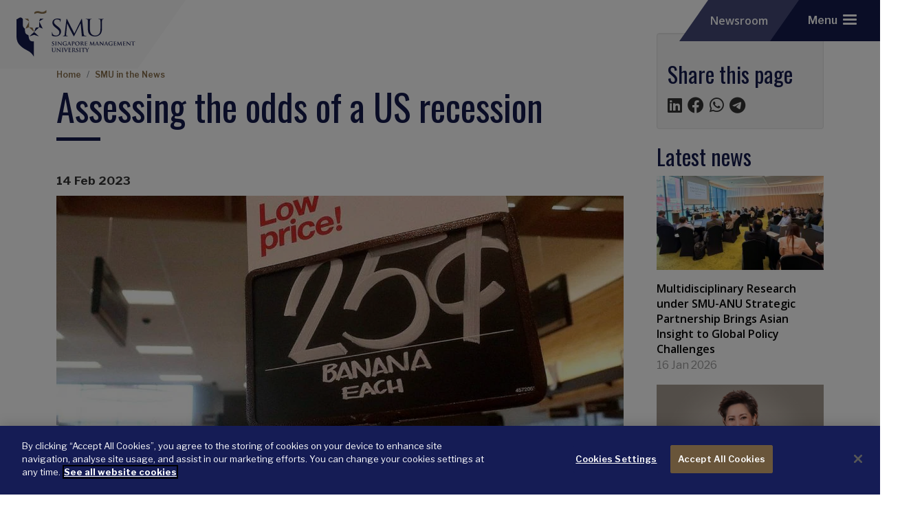

--- FILE ---
content_type: text/html; charset=UTF-8
request_url: https://news.smu.edu.sg/news/2023/02/14/assessing-odds-us-recession
body_size: 8436
content:
    <!DOCTYPE html>
<html  lang="en" dir="ltr" prefix="og: https://ogp.me/ns#">
  <head>
    <meta name="viewport" content="width=device-width, initial-scale=1.0, maximum-scale=1.0, user-scalable=no" />
    <meta name="apple-mobile-web-app-capable" content="yes" />
    <meta name="mobile-web-app-capable" content="yes" />
    <meta name="apple-mobile-web-app-title" content="SMU Newsroom" />   
    <meta charset="utf-8" />
<meta name="description" content="In this commentary, SMU Sim Kee Boon Institute for Financial Economics (SKBI) Principal Researcher Thomas Lam and SKBI Director SMU Professor of Finance (Practice) Dave Fernandez offer their perspectives on the current multifaceted and highly charged US recession debate." />
<link rel="canonical" href="https://news.smu.edu.sg/news/2023/02/14/assessing-odds-us-recession" />
<meta property="og:site_name" content="SMU Newsroom" />
<meta property="og:type" content="article" />
<meta property="og:url" content="https://news.smu.edu.sg/news/2023/02/14/assessing-odds-us-recession" />
<meta property="og:title" content="Assessing the odds of a US recession" />
<meta property="og:description" content="In this commentary, SMU Sim Kee Boon Institute for Financial Economics (SKBI) Principal Researcher Thomas Lam and SKBI Director SMU Professor of Finance (Practice) Dave Fernandez offer their perspectives on the current multifaceted and highly charged US recession debate." />
<meta property="og:image" content="https://news.smu.edu.sg/sites/news.smu.edu.sg/files/styles/newsroom_slider/public/smu/news/us-januarys-consumer-price-index-to-be-released-tuesday-showing-015321.v1.png?h=8ae2c477&amp;itok=gcblfrPk" />
<meta property="og:image:url" content="https://news.smu.edu.sg/sites/news.smu.edu.sg/files/styles/newsroom_slider/public/smu/news/us-januarys-consumer-price-index-to-be-released-tuesday-showing-015321.v1.png?h=8ae2c477&amp;itok=gcblfrPk" />
<meta property="og:image:secure_url" content="https://news.smu.edu.sg/sites/news.smu.edu.sg/files/styles/newsroom_slider/public/smu/news/us-januarys-consumer-price-index-to-be-released-tuesday-showing-015321.v1.png?h=8ae2c477&amp;itok=gcblfrPk" />
<meta name="twitter:card" content="summary_large_image" />
<meta name="twitter:description" content="In this commentary, SMU Sim Kee Boon Institute for Financial Economics (SKBI) Principal Researcher Thomas Lam and SKBI Director SMU Professor of Finance (Practice) Dave Fernandez offer their perspectives on the current multifaceted and highly charged US recession debate." />
<meta name="twitter:title" content="Assessing the odds of a US recession" />
<meta name="twitter:site" content="@sgsmu" />
<meta name="twitter:image" content="https://news.smu.edu.sg/sites/news.smu.edu.sg/files/styles/newsroom_slider/public/smu/news/us-januarys-consumer-price-index-to-be-released-tuesday-showing-015321.v1.png?h=8ae2c477&amp;itok=gcblfrPk" />
<meta name="twitter:image:alt" content="Assessing the odds of a US recession" />
<meta name="google-site-verification" content="3dR-zyVFatwlYGEhNtPMUMVHZOJ7nMx6OTGzhyZjZiU" />
<meta name="Generator" content="Drupal 10 (https://www.drupal.org)" />
<meta name="MobileOptimized" content="width" />
<meta name="HandheldFriendly" content="true" />
<meta name="viewport" content="width=device-width, initial-scale=1.0" />
<link rel="alternate" hreflang="en" href="https://news.smu.edu.sg/news/2023/02/14/assessing-odds-us-recession" />

    <meta name="clarity-site-verification" content="c5ea478c-5493-4bc0-843b-fa87af8e5fe6"/>
    <title>Assessing the odds of a US recession | SMU Newsroom</title>
    
    <link rel="apple-touch-icon" sizes="180x180" href="/themes/smubase_5g/assets/favicon/apple-touch-icon.png">
    <link rel="icon" type="image/png" sizes="32x32" media="(prefers-color-scheme: dark)" href="/themes/smubase_5g/assets/favicon/favicon-white-32x32.png">
    <link rel="icon" type="image/png" sizes="16x16" media="(prefers-color-scheme: dark)" href="/themes/smubase_5g/assets/favicon/favicon-white-16x16.png">
    <link rel="icon" type="image/png" sizes="32x32" media="(prefers-color-scheme: light)" href="/themes/smubase_5g/assets/favicon/favicon-32x32.png">
    <link rel="icon" type="image/png" sizes="16x16" media="(prefers-color-scheme: light)" href="/themes/smubase_5g/assets/favicon/favicon-16x16.png">

    <link rel="stylesheet" media="all" href="/core/misc/components/progress.module.css?t6bsay" />
<link rel="stylesheet" media="all" href="/core/misc/components/ajax-progress.module.css?t6bsay" />
<link rel="stylesheet" media="all" href="/core/modules/system/css/components/align.module.css?t6bsay" />
<link rel="stylesheet" media="all" href="/core/modules/system/css/components/fieldgroup.module.css?t6bsay" />
<link rel="stylesheet" media="all" href="/core/modules/system/css/components/container-inline.module.css?t6bsay" />
<link rel="stylesheet" media="all" href="/core/modules/system/css/components/clearfix.module.css?t6bsay" />
<link rel="stylesheet" media="all" href="/core/modules/system/css/components/details.module.css?t6bsay" />
<link rel="stylesheet" media="all" href="/core/modules/system/css/components/hidden.module.css?t6bsay" />
<link rel="stylesheet" media="all" href="/core/modules/system/css/components/item-list.module.css?t6bsay" />
<link rel="stylesheet" media="all" href="/core/modules/system/css/components/js.module.css?t6bsay" />
<link rel="stylesheet" media="all" href="/core/modules/system/css/components/nowrap.module.css?t6bsay" />
<link rel="stylesheet" media="all" href="/core/modules/system/css/components/position-container.module.css?t6bsay" />
<link rel="stylesheet" media="all" href="/core/modules/system/css/components/reset-appearance.module.css?t6bsay" />
<link rel="stylesheet" media="all" href="/core/modules/system/css/components/resize.module.css?t6bsay" />
<link rel="stylesheet" media="all" href="/core/modules/system/css/components/system-status-counter.css?t6bsay" />
<link rel="stylesheet" media="all" href="/core/modules/system/css/components/system-status-report-counters.css?t6bsay" />
<link rel="stylesheet" media="all" href="/core/modules/system/css/components/system-status-report-general-info.css?t6bsay" />
<link rel="stylesheet" media="all" href="/core/modules/system/css/components/tablesort.module.css?t6bsay" />
<link rel="stylesheet" media="all" href="/core/modules/views/css/views.module.css?t6bsay" />
<link rel="stylesheet" media="all" href="/themes/smubase_5g/vendor/slick/slick.css?t6bsay" />
<link rel="stylesheet" media="all" href="/themes/smubase_5g/vendor/slick/slick-theme.css?t6bsay" />
<link rel="stylesheet" media="all" href="/sites/news.smu.edu.sg/themes/smubase_nw2_rev2/libraries/captionjs/captionjs.min.css?t6bsay" />
<link rel="stylesheet" media="all" href="/sites/news.smu.edu.sg/themes/news_5g/libraries/slick/slick.css?t6bsay" />
<link rel="stylesheet" media="all" href="/sites/news.smu.edu.sg/themes/news_5g/libraries/slick/slick-theme.css?t6bsay" />
<link rel="stylesheet" media="all" href="/sites/news.smu.edu.sg/themes/news_5g/stylesheets/style-override.css?t6bsay" />
<link rel="stylesheet" media="all" href="/themes/smubase_5g/vendor/fontawesome-free-6.4.2-web/css/all.min.css?t6bsay" />
<link rel="stylesheet" media="all" href="/themes/smubase_5g/vendor/animate/animate.4.1.1.min.css?t6bsay" />
<link rel="stylesheet" media="all" href="/themes/smubase_5g/assets/css/smubase_5g.style.css?t6bsay" />
<link rel="stylesheet" media="all" href="/sites/news.smu.edu.sg/files/asset_injector/css/global-8b5fe45bb4ce66edac2d643de22bc93d.css?t6bsay" />

    <script type="application/json" data-drupal-selector="drupal-settings-json">{"path":{"baseUrl":"\/","pathPrefix":"","currentPath":"node\/359646","currentPathIsAdmin":false,"isFront":false,"currentLanguage":"en"},"pluralDelimiter":"\u0003","gtag":{"tagId":"","consentMode":false,"otherIds":[],"events":[],"additionalConfigInfo":[]},"suppressDeprecationErrors":true,"ajaxPageState":{"libraries":"eJxdjdEKgzAMRX-oMyDse0rsslLXNuJNdf79VMbY9nAP3BOSMCDmUx0lmM4UAIpZB84uqsYs3jhS3PHfOx75-SuLq7LCX-P7xAW25VSjQ2kDQ46JVrG5wb4dcgqPj6hr72dZego8WdI6wmHisqeSDveGwCYOG0wKHRtuSftbOtkVvbUsL5HBUno","theme":"news_5g","theme_token":null},"ajaxTrustedUrl":[],"gtm":{"tagId":null,"settings":{"data_layer":"dataLayer","include_classes":false,"allowlist_classes":"google\nnonGooglePixels\nnonGoogleScripts\nnonGoogleIframes","blocklist_classes":"customScripts\ncustomPixels","include_environment":false,"environment_id":"","environment_token":""},"tagIds":["GTM-W38VRCF"]},"multiselect":{"widths":250},"user":{"uid":0,"permissionsHash":"444761725f711c210fa74018f246b84de50bb109557073b1fbc039529b53ad02"}}</script>
<script src="/core/misc/drupalSettingsLoader.js?v=10.5.6"></script>
<script src="/modules/contrib/google_tag/js/gtag.js?t6bsay"></script>
<script src="/modules/contrib/google_tag/js/gtm.js?t6bsay"></script>

  </head>
  <body class="body-smu site-corporate-v2 active-smu-news not-front path-node page-node-type-news news-2023-02-14-assessing-odds-us-recession news 2023 02 14 assessing-odds-us-recession">
    <noscript><iframe src="https://www.googletagmanager.com/ns.html?id=GTM-W38VRCF"
                  height="0" width="0" style="display:none;visibility:hidden"></iframe></noscript>

      <div class="dialog-off-canvas-main-canvas" data-off-canvas-main-canvas>
    
                
                                                                
            
<div class="alert alert-warning d-none">
                sidebar_right == rendered<br>
        showSidebars == 1<br>
    showTitleBreadcrumbs == <br>
    node.field_disable_title_breadcrumbs.value == 
</div>


    <header id="header" class="site-header site-header--corporate-v2">

     

     

    
    <div class="region-group region-group-branding">
        
        <div class="navbar navbar-header py-0">
                            <div class="navbar-item navbar-branding me-auto">
                    <div class="inner">
                          <div class="region region-navbar-branding">
    


    <a target="_blank" href="//www.smu.edu.sg" rel="home" title="Singapore Management University (SMU)" name="top">
        <img class="ob-smulogo ob-smulogo-d d-none d-lg-inline-block" alt="Singapore Management University (SMU)"
            src="/themes/smubase_5g/assets/site-headers/logo-smu-d.svg?revised=20251228">
        <img class="ob-smulogo ob-smulogo-t d-none d-sm-inline-block d-lg-none"
            alt="Singapore Management University (SMU)" src="/themes/smubase_5g/assets/site-headers/logo-smu-t.svg?revised=20251228">
        <img class="ob-smulogo ob-smulogo-m d-inline-block d-sm-none" alt="Singapore Management University (SMU)"
            src="/themes/smubase_5g/assets/site-headers/logo-smu-t.svg?revised=20251228">
    </a>
    <svg class="d-none" width="239" height="100" viewBox="0 0 239 100" fill="none" xmlns="http://www.w3.org/2000/svg">
        <path opacity="0.5" d="M164.362 41.5897L205.977 0H135.22L164.362 41.5897Z" />
        <path opacity="0.75" d="M164.362 41.5896H217.529L238.053 70.8737H184.886L164.362 41.5896Z" />
        <path opacity="0.9" fill-rule="evenodd" clip-rule="evenodd" d="M70.8525 0L0.552734 100H65.2005L135.5 0H70.8525Z" />
    </svg>



  </div>

                    </div>
                </div>
                                        <div class="navbar-item navbar-subheader">
                    <div class="inner">
                          <div class="region region-navbar-subheader">
    <div id="block-websitetitle">
  
    
      
            <div id="field_81" class="body"><a class="ff-open-sans" href="/">Newsroom</a></div>
      
  </div>

  </div>

                    </div>
                </div>
                                    <div class="navbar-item navbar-actions">
                <div class="d-flex align-items-center inner">
                    
                    <button class="mobile-menu-btn hamburger rounded" type="button" data-bs-toggle="offcanvas" data-bs-target="#offcanvasMobileTray" aria-controls="offcanvasMobileTray" aria-expanded="false" aria-label="Toggle navigation">
                        <span class="hamburger-text">Menu</span>
                        <span class="hamburger-box">
                            <span class="hamburger-inner"></span>
                        </span>
                    </button>
                </div>
            </div>
                        
        </div>
    </div>

    <div class="offcanvas offcanvas-end offcanvas-mobile-tray" tabindex="-1" id="offcanvasMobileTray" aria-labelledby="offcanvasMobileTray">
        <div class="offcanvas-body">
            <div class="mobile-menu">         
                <button type="button" class="btn-close text-reset" data-bs-dismiss="offcanvas" aria-label="Close"></button>
                    
                                    
                    <div id="mobile-nav-menu" class="mobile-nav-menu">
                          <div class="region region-navbar-offcanvas">
    <nav role="navigation" aria-labelledby="block-mainnavigation-2-menu" id="block-mainnavigation-2">
            
  <h2 class="visually-hidden" id="block-mainnavigation-2-menu">Main navigation</h2>
  

        

    <ul region="navbar_offcanvas" class="nav nav-pills nav-test">
                                                                                    <li class="nav-item   first ">
                                            <a href="/" class="nav-link" data-drupal-link-system-path="&lt;front&gt;">Home</a>
                                    </li>
                                                                            <li class="nav-item    ">
                                            <a href="/press-releases" class="nav-link" data-drupal-link-system-path="press-releases">Press Releases</a>
                                    </li>
                                                                            <li class="nav-item    ">
                                            <a href="/highlights" class="nav-link" data-drupal-link-system-path="highlights">Highlights</a>
                                    </li>
                                                                            <li class="nav-item  dropdown  ">
                                            <a href="/smu-news" class="nav-link dropdown-toggle" data-bs-toggle="dropdown" data-drupal-link-system-path="smu-news">SMU in the News</a>
            
                                                    <div class="dropdown-menu" data-template-name="dropdown-menu.twig">
                                        <a href="/smu-news" class="dropdown-item" data-drupal-link-system-path="smu-news">SMU in the News</a>
                                                <a href="/covid19-commentaries" class="dropdown-item" data-drupal-link-system-path="covid19-commentaries">COVID-19 Commentaries</a>
            </div>
                                                              </li>
                                                                            <li class="nav-item  dropdown  ">
                                            <span class="nav-link dropdown-toggle" data-bs-toggle="dropdown">Features</span>
            
                                                    <div class="dropdown-menu" data-template-name="dropdown-menu.twig">
                                        <a href="/features" class="dropdown-item" data-drupal-link-system-path="features">Thought Leadership</a>
                                                <a href="/features/women-in-smu" class="dropdown-item" data-drupal-link-system-path="node/357946">Women in SMU</a>
                                                <a href="/features/earth-day-at-smu" class="dropdown-item" data-drupal-link-system-path="node/358101">Earth Day at SMU</a>
            </div>
                                                              </li>
                                                                            <li class="nav-item    ">
                                            <a href="https://www.smu.edu.sg/faculty/main" target="_blank" class="nav-link">Faculty Directory</a>
                                    </li>
                                                                            <li class="nav-item    last">
                                            <a href="/media-contacts" class="nav-link" data-drupal-link-system-path="node/161371">Media Contacts</a>
                                    </li>
                        </ul>

  </nav>

  </div>

                    </div>
                  
                                                                                                   
            </div> 
            <div class="break-row"></div>
            <div class="mobile-menu-footer">  
                    
                    <div id="mobile-navbar-top">                         
                          
                    </div>
                   
            </div>
        </div>
    </div>    
  
</header>
<main class="main-container">

    



    
    
   <div class="container">
        
    

        
        <div class="row gx-lg-5 py-3 py-md-5">                    
            
            <div id="page_content"  class="page-content--sidebar col-md-9 col-sm-12">
                                                        
<div id="title-breadcrumbs" class="title-breadcrumbs pt-5">
    <div class="container">
          <div class="region region-title-breadcrumbs">
    <div id="block-breadcrumbs-2">
  
    
          <nav role="navigation" aria-labelledby="system-breadcrumb" class="">
        <h2 id="system-breadcrumb" class="visually-hidden">Breadcrumb</h2>
        <ol  class="breadcrumb">
                    <li class="breadcrumb-item ">
                            <a href="/">Home</a>
                        </li>
                    <li class="breadcrumb-item ">
                            <a href="/smu-news">SMU in the News</a>
                        </li>
                </ol>
    </nav>

  </div>
<div id="block-pagetitle-2">
  
    
      
  <h1 class="page-title">
<span id="field_359646" class="title">Assessing the odds of a US recession</span>
</h1>


  </div>

  </div>

    </div>
</div>
                
                <div class="g-0">                      <div class="region region-content">
    <div data-drupal-messages-fallback class="hidden"></div><div id="block-mainpagecontent">
  
    
        <section id="content-body" class="content-body">
    <div class="node-content">

      
            <div id="field_359646" class="field_publish_on"><time datetime="2023-02-14T12:00:00Z">14 Feb 2023</time>
</div>
      
            <div id="field_359646" class="field_image">    <img loading="eager" srcset="/sites/news.smu.edu.sg/files/styles/max_325x325/public/smu/news/us-januarys-consumer-price-index-to-be-released-tuesday-showing-015321.v1.png?itok=pu6bicr5 325w, /sites/news.smu.edu.sg/files/styles/max_650x650/public/smu/news/us-januarys-consumer-price-index-to-be-released-tuesday-showing-015321.v1.png?itok=TtXt4PfX 650w, /sites/news.smu.edu.sg/files/styles/max_1300x1300/public/smu/news/us-januarys-consumer-price-index-to-be-released-tuesday-showing-015321.v1.png?itok=X_oU4NU8 1300w, /sites/news.smu.edu.sg/files/styles/max_2600x2600/public/smu/news/us-januarys-consumer-price-index-to-be-released-tuesday-showing-015321.v1.png?itok=9QxwrcOx 1800w" sizes="(min-width: 1290px) 1290px, 100vw" width="325" height="217" src="/sites/news.smu.edu.sg/files/styles/max_325x325/public/smu/news/us-januarys-consumer-price-index-to-be-released-tuesday-showing-015321.v1.png?itok=pu6bicr5" alt="" title="Selected financial indicators that feed into the writers&#039; weekly model suggest that the near-term odds of a prospective recession have risen to above-average levels. Photo: Getty Images via AFP" />


</div>
      
            <div id="field_359646" class="body"><p>In this commentary, SMU Sim Kee Boon Institute for Financial Economics (SKBI) Principal Researcher Thomas Lam and SKBI Director&nbsp;SMU Professor of Finance (Practice) Dave Fernandez&nbsp;offer their perspectives on the current multifaceted and highly charged US recession debate.</p>
</div>
      

      
      
              <div class="field field--name-field-newssource">
          The Business Times © SPH Media Limited. Permission required for reproduction.
        </div>
      
      
      <div id="field_359646" class="field_news_pdf">
              <div>
    <span class="file file--mime-application-pdf file--application-pdf icon-">
                              <span class="file-icon"></span><span class="file-link"><a href="/sites/news.smu.edu.sg/files/smu/news_room/20230215-BT-Opinion-20-15x35-D.pdf" type="application/pdf">20230215-BT-Opinion-20-15x35-D.pdf</a></span><span class="file-size">656.27 KB</span>
                    
      </span>

</div>
          </div>
  

    </div>
  </section>

  </div>

  </div>

                </div> 
            </div>
                        <aside class="col-md-3 col-sm-12 sidebar site-sidebar-right" role="complementary">
                  <div class="region region-sidebar-right">
    <div class="views-element-container well media-well" id="block-views-block-media-contact-block-1-2">
  
    
      <div region="sidebar_right"><div class="js-view-dom-id-38193ef2c647c9c20a77ec6e30446fce9c8d634e6d7a5bf160446ff8ebc9ba17">
  
  
  

      <header>
      <h2 class="block-title hidden">hidden</h2>

    </header>
  
  
  

      <div class="media-contact-item hidden"><div class="media-contact-designation">SMU</div></div>

    

  <div class="views-element-container"><div class="js-view-dom-id-1484e2c9bb8b9732324e25579a039e11e85f56278730af400065fbfff740bec6">
  
  
  

  
  
  

      <div class="media-contact-item "><div><div class="hidden-xs"></div></div></div>

    

  
  

  
  
</div>
</div>

  

      <footer>
      <h2 class="block-title">Share this page</h2>

<div class="social-sharing"></div>
    </footer>
  
  
</div>
</div>

  </div>
<div class="views-element-container" id="block-views-block-landing-page-block-views-block-2-2">
  
      <h2>Latest news</h2>
    
      <div region="sidebar_right"><div class="js-view-dom-id-487d9555f9bb001220109aeb22871891521531e8d887f8b05dcdfd2c42d6e4dd">
  
  
  

  
  
  

      <div class="no-padding news-container home-smunews-item col-md-12 col-sm-12 col-xs-12 views-row"><div class="views-field views-field-nothing"><span class="field-content"><div class="no-padding col-md-12 col-sm-12 col-xs-12">
<figure>
<img src="/sites/news.smu.edu.sg/files/styles/pce_listing/public/smu/news/SMU_ANU.JPG?itok=YJr7h1xl" class="img-responsive">
</figure>
<h3><a href="/news/2026/01/16/multidisciplinary-research-under-smu-anu-strategic-partnership-brings-asian-insight" hreflang="en">Multidisciplinary Research under SMU-ANU Strategic Partnership Brings Asian Insight to Global Policy Challenges</a></h3>
<p class="published"><time datetime="2026-01-16T14:44:53+08:00">16 Jan 2026</time>
</p>
</div></span></div></div>
    <div class="no-padding news-container home-smunews-item col-md-12 col-sm-12 col-xs-12 views-row"><div class="views-field views-field-nothing"><span class="field-content"><div class="no-padding col-md-12 col-sm-12 col-xs-12">
<figure>
<img src="/sites/news.smu.edu.sg/files/styles/pce_listing/public/smu/news/Gemini_Generated_Image_logo%20removed.png?itok=ZVRLSK2Y" class="img-responsive">
</figure>
<h3><a href="/news/2026/01/12/ms-parnsiree-amatayakul-appointed-smu-board-trustees" hreflang="en">Ms Parnsiree Amatayakul appointed to SMU Board of Trustees</a></h3>
<p class="published"><time datetime="2025-12-22T14:23:54+08:00">22 Dec 2025</time>
</p>
</div></span></div></div>
    <div class="no-padding news-container home-smunews-item col-md-12 col-sm-12 col-xs-12 views-row"><div class="views-field views-field-nothing"><span class="field-content"><div class="no-padding col-md-12 col-sm-12 col-xs-12">
<figure>
<img src="/sites/news.smu.edu.sg/files/styles/pce_listing/public/smu/news/4_1.jpg?itok=VpQTSRPX" class="img-responsive">
</figure>
<h3><a href="/news/2026/01/12/smu-x-10-decade-learning-turns-ideas-action" hreflang="en">SMU-X at 10: A decade of learning that turns ideas into action</a></h3>
<p class="published"><time datetime="2026-01-06T17:37:59+08:00">06 Jan 2026</time>
</p>
</div></span></div></div>
    <div class="no-padding news-container home-smunews-item col-md-12 col-sm-12 col-xs-12 views-row"><div class="views-field views-field-nothing"><span class="field-content"><div class="no-padding col-md-12 col-sm-12 col-xs-12">
<figure>
<img src="/sites/news.smu.edu.sg/files/styles/pce_listing/public/smu/news/Fujian%20hospital%20_%20iStock-646703512_.jpg?itok=gbk_nYDl" class="img-responsive">
</figure>
<h3><a href="/news/2026/01/09/building-culture-research-excellence-chinese-provincial-hospital" hreflang="en">Building A Culture of Research Excellence at a Chinese Provincial Hospital</a></h3>
<p class="published"><time datetime="2026-01-09T11:47:06+08:00">09 Jan 2026</time>
</p>
</div></span></div></div>
    <div class="no-padding news-container home-smunews-item col-md-12 col-sm-12 col-xs-12 views-row"><div class="views-field views-field-nothing"><span class="field-content"><div class="no-padding col-md-12 col-sm-12 col-xs-12">
<figure>
<img src="/sites/news.smu.edu.sg/files/styles/pce_listing/public/smu/news/IMG_6842.jpeg?itok=jEPXhoxj" class="img-responsive">
</figure>
<h3><a href="/news/2026/01/08/excellence-seminar-rooms-international-greens" hreflang="en">Excellence from seminar rooms to international greens</a></h3>
<p class="published"><time datetime="2026-01-07T14:57:20+08:00">07 Jan 2026</time>
</p>
</div></span></div></div>

    

  
  

  
  
</div>
</div>

  </div>

  </div>

            </aside>
            
        </div>



    
            
    </div>
    



</main>

<!-- FOOTER -->
<footer id="footer_v2" class="site-footer" >
    
    
        <div class="site-footer--main position-relative overflow-hidden py-4 pt-lg-5">
        <div class="container">
            <div class="row row-cols-lg-4 row-cols-1">

                                <div id="footer_1" class="col">
                      <div class="region region-footer-1">
    <div id="block-wheretofindus" class="block">
  
      <h2>Where to Find us</h2>
    
      
            <div id="field_4" class="body"><style>
.footer-link-animated {  transition: margin 200ms cubic-bezier(.215, .61, .355, 1); }
.footer-link-animated:hover { margin-left:3px; }
</style>

     <p style="font-size:13px;color:#CBCBCB;">
Administration Building<br />
Singapore Management University<br>
	81 Victoria Street<br>
	Singapore 188065</p></div>
      
  </div>

  </div>

                </div>                
                                <div id="footer_2" class="col">
                      <div class="region region-footer-2">
    <div id="block-css-2">
  
    
      
            <div id="field_56" class="body"><style type="text/css">

.page-node-type-news .node-content .field_image {
    margin-bottom: 1.5em;
}

.field--widget-multiselect {
overflow:auto;
}

.latest-news img {
  max-width:100%;
  height:auto;
}


.home-smunews-item img {
    max-width:100%;
  height:auto;
}

@media (max-width: 767px) {
    .newsroom-slider .news-slider-details {
        padding: 15px !important;
    }
}
</style></div>
      
  </div>
<div id="block-nextweb2wheretofindus2" class="block">
  
    
      
            <div id="field_5" class="body"><h2 class="block-title">&nbsp;</h2>
<p><a href="https://smu.edu.sg/campus-life/visiting-smu/campus-map" class="footer-link-animated"><i class="fa fa-map"></i>&nbsp;&nbsp;Map & Directions</a></p>
<p><a href="https://smu.edu.sg/campus-life/visiting-smu/carpark-information" class="footer-link-animated"><i class="fa fa-car"></i>&nbsp;&nbsp;Carpark Info</a></p></div>
      
  </div>

  </div>

                </div>                
                                <div id="footer_3" class="col">
                      <div class="region region-footer-3">
    <div id="block-getintouch" class="block">
  
      <h2>Get in touch</h2>
    
      
            <div id="field_6" class="body"><style>
.footer-link-animated {  transition: margin 200ms cubic-bezier(.215, .61, .355, 1); }
.footer-link-animated:hover { margin-left:3px; }
</style>

<p><span style="color:#CBCBCB;">For media enquiries, please email to </span> <span class="spamspan" data-spamspan-class="footer-link-animated"><span class="u">newsroom</span> [at] <span class="d">smu.edu.sg</span><span class="t"> (newsroom[at]smu[dot]edu[dot]sg)</span></span></p>
</div>
      
  </div>

  </div>

                </div>                
                                <div id="footer_4" class="col">
                      <div class="region region-footer-4">
    <div id="block-wheretofindus2" class="block">
  
    
      
            <div id="field_7" class="body"><style>
.clogo-region .flexslider2 li img:hover { opacity: 0.8; }
.start-journey a, .start-journey a h2, .start-journey a p { transition: all ease 240ms; }
.start-journey a p { color: #3b3b3b; }
.start-journey a:hover { opacity: 0.8; }
.start-journey a:hover h2, .start-journey a:hover p { margin-left: 5px; }
.caption { padding-top: 20px; }
.caption h2 { font-size:21px; }
.start-journey.padding-mid.padding-mid.full-width { background-size: auto 100%; }
.panels-flexible-1 .panels-flexible-row { padding: 0 0 0 0; }



.sub-header { color: #fff; background-color:#330066; }

.table .header {
font-family: 'Oswald', Open Sans, Calibri;
text-transform: uppercase;
font-size: 18px;
}
</style>
<h2 class="block-title">&nbsp;</h2>
<p><a href="https://www.smu.edu.sg/contact/offices-staff-directory?updated" class="footer-link-animated"><i class="fa fa-address-book" aria-hidden="true"></i>&nbsp;&nbsp;Offices & Staff Directory</a></p>
<p><a href="https://www.smu.edu.sg/directory/faculty" class="footer-link-animated"><i class="fa fa-address-card" aria-hidden="true"></i>&nbsp;&nbsp; Faculty Directory</a></p>
<!-- p><a href="https://careers.smu.edu.sg"><i class="fa fa-briefcase" aria-hidden="true"></i>&nbsp;&nbsp;Careers</a></p -->
<p><a href="https://library.smu.edu.sg" class="footer-link-animated"><i class="fa fa-book" aria-hidden="true"></i>&nbsp;&nbsp;Library</a></p></div>
      
  </div>

  </div>

                </div>                
            </div>        </div>        <svg class="mw-250 position-absolute top-0 end-0"  viewBox="0 0 241 241" fill="none" xmlns="http://www.w3.org/2000/svg">
            <path opacity="0.15" d="M240.137 0.666992H0.136963L240.137 240.667V0.666992Z" fill="black"/>
            <path opacity="0.2" fill-rule="evenodd" clip-rule="evenodd" d="M113.137 1.05762L56.5685 57.6262L0 1.05762H113.137Z" fill="black"/>
        </svg>
        

    </div>    
    <div class="site-footer--global pt-4">
        <div class="container">
            <div class="row mb-4 mb-lg-0">
                <div class="col-lg-8">
                    <ul region="footer_bottom" class="nav d-block d-md-flex global-footer-menu mb-3 mb-lg-4">
                        <li class="nav-item pe-md-3 py-0">
                            <a href="https://www.smu.edu.sg/terms-use" target="_blank" class="small d-inline nav-link px-0 py-1 remove-icon">Terms of Use</a>
                        </li>
                        <li class="nav-item pe-md-3 py-0">
                            <a target="_blank" href="https://forms.cloud.microsoft/r/8nKFF8sN4k" class="small d-inline nav-link px-0 py-1 remove-icon" target="_blank">Website Feedback</a>
                        </li>
                        <li class="nav-item pe-md-3 py-0">
                            <a href="https://www.smu.edu.sg/forms/whistleblowing-report-form" class="small d-inline nav-link px-0 py-1 remove-icon" target="_blank">Report Whistleblowing</a>
                        </li>
                        <li class="nav-item pe-md-3 py-0">
                            <a href="https://www.smu.edu.sg/personal-data-protection-statement" class="small d-inline nav-link px-0 py-1 remove-icon" target="_blank">Personal Data Protection</a>
                        </li>
                    </ul>
                </div>
                <div class="col-lg-4">
                    <ul class="nav justify-content-lg-end">
                        <li class="pe-3 py-0"><a target="_blank" class="fs-4 lh-1" title="SMU on Facebook" href="http://facebook.com/sgsmu"><i class="fa-brands fa-facebook-square"></i><span class="visually-hidden">Facebook</span></a></li>
                        <li class="pe-3 py-0"><a target="_blank" class="fs-4 lh-1" href="https://www.instagram.com/sgsmu"><i class="fa-brands fa-instagram"></i><span class="visually-hidden">Instagram</span></a></li>
                        <li class="pe-3 py-0"><a target="_blank" class="fs-4 lh-1" title="SMU (@sgsmu) on Twitter" href="http://twitter.com/sgsmu"><i class="fa-brands fa-x-twitter"></i><span class="visually-hidden">Twitter</span></a></li>
                        <li class="pe-3 py-0"><a target="_blank" class="fs-4 lh-1" title="SMU on LinkedIn" href="http://www.linkedin.com/company/singapore-management-university/"><i class="fa-brands fa-linkedin"></i><span class="visually-hidden">LinkedIn</span></a></li>
                        <li class="pe-3 py-0"><a target="_blank" class="fs-4 lh-1" title="SMU on YouTube" href="http://www.youtube.com/smutubesg"><i class="fa-brands fa-youtube-square"></i><span class="visually-hidden">YouTube</span></a></li>
                        <li class="pe-3 py-0"><a target="_blank" class="fs-4 lh-1" href="https://soundcloud.com/sgsmu"><i class="fa-brands fa-soundcloud"></i><span class="visually-hidden">SoundCloud</span></a></li>
                        <li class="pe-3 py-0"><a target="_blank" class="fs-4 lh-1" href="https://www.tiktok.com/@sgsmu"><i class="fa-brands fa-tiktok"></i><span class="visually-hidden">TikTok</span></a></li>
                    </ul>
                </div>
            </div>
            <div class="row mb-5">
                <div class="col-12">
                    <small class="d-block">&copy; 2026 <span class="text-nowrap">Singapore Management University.</span> <span class="text-nowrap">All Rights Reserved.</span></small>
                </div>
            </div>
        </div>

        <svg class="mw-600 pe-5" viewBox="0 0 630 68" fill="none" xmlns="http://www.w3.org/2000/svg">
            <path opacity="0.15" d="M340.777 0.833984L380.71 67.5383H0V0.833984H340.777Z" fill="white"/>
            <path opacity="0.4" d="M541 67.5387L588.587 13.1084L629.664 67.5387H541Z" fill="white"/>
            <path opacity="0.2" d="M541.319 67.668H483.388L438.127 0.746638L492.37 0.667969L541.319 67.668Z" fill="white"/>
            <path opacity="0.3" d="M415.412 33.0643H360L382.536 0.667969H437.948L415.412 33.0643Z" fill="white"/>
        </svg>

    </div>    
    
</footer>


  </div>

    
    <script src="/core/assets/vendor/jquery/jquery.min.js?v=3.7.1"></script>
<script src="/core/assets/vendor/once/once.min.js?v=1.0.1"></script>
<script src="/core/misc/drupal.js?v=10.5.6"></script>
<script src="/core/misc/drupal.init.js?v=10.5.6"></script>
<script src="/core/misc/debounce.js?v=10.5.6"></script>
<script src="/core/assets/vendor/tabbable/index.umd.min.js?v=6.2.0"></script>
<script src="/sites/news.smu.edu.sg/themes/news_5g/libraries/slick/slick.min.js?t6bsay"></script>
<script src="/core/misc/progress.js?v=10.5.6"></script>
<script src="/core/assets/vendor/loadjs/loadjs.min.js?v=4.3.0"></script>
<script src="/core/misc/announce.js?v=10.5.6"></script>
<script src="/core/misc/message.js?v=10.5.6"></script>
<script src="/core/misc/ajax.js?v=10.5.6"></script>
<script src="/modules/contrib/google_tag/js/gtag.ajax.js?t6bsay"></script>
<script src="/sites/news.smu.edu.sg/themes/news_5g/js/js.js?t6bsay"></script>
<script src="https://cdn-apac.onetrust.com/scripttemplates/otSDKStub.js" type="text/javascript" charset="UTF-8" data-domain-script="81d6b51f-c097-4a10-91e2-1c7b2277cbf8"></script>
<script src="/themes/smubase_5g/assets/js/smubase_5g.onetrust.js?v=1"></script>
<script src="/themes/smubase_5g/assets/js/smubase_5g.script.js?v=5.01"></script>
<script src="/themes/smubase_5g/assets/js/smubase_5g.personalisation.js?v=5.01"></script>
<script src="/themes/smubase_5g/assets/js/js.cookie.min.js?v=5.01"></script>
<script src="/themes/smubase_5g/vendor/slick/slick.min.js?t6bsay"></script>
<script src="/sites/news.smu.edu.sg/themes/smubase_nw2_rev2/libraries/captionjs/jquery.caption.js?t6bsay"></script>
<script src="/sites/news.smu.edu.sg/themes/smubase_nw2_rev2/js/captionjs-options.js?t6bsay"></script>
<script src="/modules/contrib/spamspan/js/spamspan.js?v=10.5.6"></script>

  <script type="text/javascript" src="/_Incapsula_Resource?SWJIYLWA=719d34d31c8e3a6e6fffd425f7e032f3&ns=2&cb=42630668" async></script></body>
</html>

--- FILE ---
content_type: text/css
request_url: https://news.smu.edu.sg/themes/smubase_5g/assets/css/smubase_5g.style.css?t6bsay
body_size: 69685
content:
@charset "UTF-8";@import url("https://fonts.googleapis.com/css2?family=Open+Sans:ital,wght@0,300..800;1,300..800&display=swap");@import url("//fonts.googleapis.com/css?family=Oswald:300,400,600,700");@import url("https://fonts.googleapis.com/css2?family=Libre+Franklin:ital,wght@0,100..900;1,100..900&display=swap");.tested-with-prepros{display:none}.ff-oswald{font-family:"Oswald"!important}.ff-open-sans{font-family:"Open Sans"!important}.ff-libre-franklin{font-family:"Libre Franklin"!important}:root{--bs-blue:#007bff;--bs-indigo:#6610f2;--bs-purple:#6f42c1;--bs-pink:#e83e8c;--bs-red:#dc3545;--bs-orange:#fd7e14;--bs-yellow:#ffc107;--bs-green:#28a745;--bs-teal:#20c997;--bs-cyan:#17a2b8;--bs-white:#FFF;--bs-gray:#6c757d;--bs-gray-dark:#343a40;--bs-gray-100:#f8f9fa;--bs-gray-200:#e9ecef;--bs-gray-300:#dee2e6;--bs-gray-400:#ced4da;--bs-gray-500:#adb5bd;--bs-gray-600:#6c757d;--bs-gray-700:#495057;--bs-gray-800:#343a40;--bs-gray-900:#212529;--bs-primary:#8A704C;--bs-secondary:#141B4D;--bs-success:#3EB33E;--bs-info:#3DABCC;--bs-warning:#E6A422;--bs-danger:#D93C36;--bs-light:#f8f9fa;--bs-dark:#343a40;--bs-inverse:#FFF;--bs-primary-rgb:138,112,76;--bs-secondary-rgb:20,27,77;--bs-success-rgb:62,179,62;--bs-info-rgb:61,171,204;--bs-warning-rgb:230,164,34;--bs-danger-rgb:217,60,54;--bs-light-rgb:248,249,250;--bs-dark-rgb:52,58,64;--bs-inverse-rgb:255,255,255;--bs-white-rgb:255,255,255;--bs-black-rgb:0,0,0;--bs-body-color-rgb:0,0,0;--bs-body-bg-rgb:255,255,255;--bs-font-sans-serif:"Libre Franklin",sans-serif,"Apple Color Emoji","Segoe UI Emoji","Segoe UI Symbol","Noto Color Emoji";--bs-font-monospace:"Courier New",monospace;--bs-gradient:linear-gradient(180deg,rgba(255,255,255,0.15),rgba(255,255,255,0));--bs-body-font-family:var(--bs-font-sans-serif);--bs-body-font-size:1rem;--bs-body-font-weight:400;--bs-body-line-height:1.5;--bs-body-color:#000;--bs-body-bg:#FFF}*,:after,:before{-webkit-box-sizing:border-box;box-sizing:border-box}body{margin:0;font-family:var(--bs-body-font-family);font-size:var(--bs-body-font-size);font-weight:var(--bs-body-font-weight);line-height:var(--bs-body-line-height);color:var(--bs-body-color);text-align:var(--bs-body-text-align);background-color:var(--bs-body-bg);-webkit-text-size-adjust:100%;-webkit-tap-highlight-color:rgba(0,0,0,0)}hr{margin:1rem 0;color:inherit;background-color:currentColor;border:0;opacity:0.25}hr:not([size]){height:1px}.h1,.h2,.h3,.h4,.h5,.h6,h1,h2,h3,h4,h5,h6{margin-top:0;margin-bottom:0.5rem;font-family:"Oswald",sans-serif,"Apple Color Emoji","Segoe UI Emoji","Segoe UI Symbol","Noto Color Emoji";font-weight:500;line-height:1.25}.h1,h1{font-size:calc(1.4625rem + 2.55vw)}@media (min-width:1200px){.h1,h1{font-size:3.375rem}}.h2,h2{font-size:calc(1.425rem + 2.1vw)}@media (min-width:1200px){.h2,h2{font-size:3rem}}.h3,h3{font-size:calc(1.325rem + 0.9vw)}@media (min-width:1200px){.h3,h3{font-size:2rem}}.h4,h4{font-size:calc(1.275rem + 0.3vw)}@media (min-width:1200px){.h4,h4{font-size:1.5rem}}.h5,h5{font-size:1.125rem}.h6,h6{font-size:1rem}p{margin-top:0;margin-bottom:1rem}abbr[data-bs-original-title],abbr[title]{-webkit-text-decoration:underline dotted;text-decoration:underline dotted;cursor:help;-webkit-text-decoration-skip-ink:none;text-decoration-skip-ink:none}address{margin-bottom:1rem;font-style:normal;line-height:inherit}ol,ul{padding-left:2rem}dl,ol,ul{margin-top:0;margin-bottom:1rem}ol ol,ol ul,ul ol,ul ul{margin-bottom:0}dt{font-weight:700}dd{margin-bottom:0.5rem;margin-left:0}blockquote{margin:0 0 1rem}b,strong{font-weight:bolder}.small,small{font-size:0.875em}.mark,mark{padding:0.2em;background-color:#fcf8e3}sub,sup{position:relative;font-size:0.75em;line-height:0;vertical-align:baseline}sub{bottom:-0.25em}sup{top:-0.5em}a{color:#8A704C;text-decoration:none}a:hover{color:#8A704C;text-decoration:underline}a:not([href]):not([class]),a:not([href]):not([class]):hover{color:inherit;text-decoration:none}code,kbd,pre,samp{font-family:var(--bs-font-monospace);font-size:1em;direction:ltr;unicode-bidi:bidi-override}pre{display:block;margin-top:0;margin-bottom:1rem;overflow:auto;font-size:0.875em}pre code{font-size:inherit;color:inherit;word-break:normal}code{font-size:0.875em;color:#e83e8c;word-wrap:break-word}a>code{color:inherit}kbd{padding:0.2rem 0.4rem;font-size:0.875em;color:#FFF;background-color:#212529;border-radius:0.2rem}kbd kbd{padding:0;font-size:1em;font-weight:700}figure{margin:0 0 1rem}img,svg{vertical-align:middle}table{caption-side:bottom;border-collapse:collapse}caption{padding-top:0.5rem;padding-bottom:0.5rem;color:#6c757d;text-align:left}th{text-align:inherit;text-align:-webkit-match-parent}tbody,td,tfoot,th,thead,tr{border-color:inherit;border-style:solid;border-width:0}label{display:inline-block}button{border-radius:0}button:focus:not(:focus-visible){outline:0}button,input,optgroup,select,textarea{margin:0;font-family:inherit;font-size:inherit;line-height:inherit}button,select{text-transform:none}[role=button]{cursor:pointer}select{word-wrap:normal}select:disabled{opacity:1}[list]::-webkit-calendar-picker-indicator{display:none}[type=button],[type=reset],[type=submit],button{-webkit-appearance:button}[type=button]:not(:disabled),[type=reset]:not(:disabled),[type=submit]:not(:disabled),button:not(:disabled){cursor:pointer}::-moz-focus-inner{padding:0;border-style:none}textarea{resize:vertical}fieldset{min-width:0;padding:0;margin:0;border:0}legend{float:left;width:100%;padding:0;margin-bottom:0.5rem;font-size:calc(1.275rem + 0.3vw);line-height:inherit}@media (min-width:1200px){legend{font-size:1.5rem}}legend+*{clear:left}::-webkit-datetime-edit-day-field,::-webkit-datetime-edit-fields-wrapper,::-webkit-datetime-edit-hour-field,::-webkit-datetime-edit-minute,::-webkit-datetime-edit-month-field,::-webkit-datetime-edit-text,::-webkit-datetime-edit-year-field{padding:0}::-webkit-inner-spin-button{height:auto}[type=search]{outline-offset:-2px;-webkit-appearance:textfield}::-webkit-search-decoration{-webkit-appearance:none}::-webkit-color-swatch-wrapper{padding:0}::-webkit-file-upload-button{font:inherit}::file-selector-button{font:inherit}::-webkit-file-upload-button{font:inherit;-webkit-appearance:button}output{display:inline-block}iframe{border:0}summary{display:list-item;cursor:pointer}progress{vertical-align:baseline}[hidden]{display:none!important}.lead{font-size:1.25rem;font-weight:300}.display-1{font-size:calc(1.625rem + 4.5vw);font-weight:300;line-height:1.25}@media (min-width:1200px){.display-1{font-size:5rem}}.display-2{font-size:calc(1.575rem + 3.9vw);font-weight:300;line-height:1.25}@media (min-width:1200px){.display-2{font-size:4.5rem}}.display-3{font-size:calc(1.525rem + 3.3vw);font-weight:300;line-height:1.25}@media (min-width:1200px){.display-3{font-size:4rem}}.display-4{font-size:calc(1.475rem + 2.7vw);font-weight:300;line-height:1.25}@media (min-width:1200px){.display-4{font-size:3.5rem}}.display-5{font-size:calc(1.425rem + 2.1vw);font-weight:300;line-height:1.25}@media (min-width:1200px){.display-5{font-size:3rem}}.display-6{font-size:calc(1.375rem + 1.5vw);font-weight:300;line-height:1.25}@media (min-width:1200px){.display-6{font-size:2.5rem}}.list-unstyled{padding-left:0;list-style:none}.list-inline{padding-left:0;list-style:none}.list-inline-item{display:inline-block}.list-inline-item:not(:last-child){margin-right:0.5rem}.initialism{font-size:0.875em;text-transform:uppercase}.blockquote{margin-bottom:1rem;font-size:1.25rem}.blockquote>:last-child{margin-bottom:0}.blockquote-footer{margin-top:-1rem;margin-bottom:1rem;font-size:0.875em;color:#6c757d}.blockquote-footer:before{content:"— "}.img-fluid{max-width:100%;height:auto}.img-thumbnail{padding:0.25rem;background-color:#FFF;border:1px solid #dee2e6;border-radius:0.25rem;max-width:100%;height:auto}.figure{display:inline-block}.figure-img{margin-bottom:0.5rem;line-height:1}.figure-caption{font-size:0.875em;color:#6c757d}.container,.container-fluid,.container-lg,.container-md,.container-sm,.container-xl,.container-xxl{width:100%;padding-right:var(--bs-gutter-x,0.75rem);padding-left:var(--bs-gutter-x,0.75rem);margin-right:auto;margin-left:auto}@media (min-width:576px){.container,.container-sm{max-width:540px}}@media (min-width:768px){.container,.container-md,.container-sm{max-width:720px}}@media (min-width:992px){.container,.container-lg,.container-md,.container-sm{max-width:960px}}@media (min-width:1200px){.container,.container-lg,.container-md,.container-sm,.container-xl{max-width:1140px}}@media (min-width:1400px){.container,.container-lg,.container-md,.container-sm,.container-xl,.container-xxl{max-width:1320px}}.row{--bs-gutter-x:1.5rem;--bs-gutter-y:0;display:-webkit-box;display:-ms-flexbox;display:flex;-ms-flex-wrap:wrap;flex-wrap:wrap;margin-top:calc(-1 * var(--bs-gutter-y));margin-right:calc(-0.5 * var(--bs-gutter-x));margin-left:calc(-0.5 * var(--bs-gutter-x))}.row>*{-ms-flex-negative:0;flex-shrink:0;width:100%;max-width:100%;padding-right:calc(var(--bs-gutter-x) * 0.5);padding-left:calc(var(--bs-gutter-x) * 0.5);margin-top:var(--bs-gutter-y)}.col{-webkit-box-flex:1;-ms-flex:1 0 0%;flex:1 0 0%}.row-cols-auto>*{-webkit-box-flex:0;-ms-flex:0 0 auto;flex:0 0 auto;width:auto}.row-cols-1>*{-webkit-box-flex:0;-ms-flex:0 0 auto;flex:0 0 auto;width:100%}.row-cols-2>*{-webkit-box-flex:0;-ms-flex:0 0 auto;flex:0 0 auto;width:50%}.row-cols-3>*{-webkit-box-flex:0;-ms-flex:0 0 auto;flex:0 0 auto;width:33.3333333333%}.row-cols-4>*{-webkit-box-flex:0;-ms-flex:0 0 auto;flex:0 0 auto;width:25%}.row-cols-5>*{-webkit-box-flex:0;-ms-flex:0 0 auto;flex:0 0 auto;width:20%}.row-cols-6>*{-webkit-box-flex:0;-ms-flex:0 0 auto;flex:0 0 auto;width:16.6666666667%}.col-auto{-webkit-box-flex:0;-ms-flex:0 0 auto;flex:0 0 auto;width:auto}.col-1{-webkit-box-flex:0;-ms-flex:0 0 auto;flex:0 0 auto;width:8.33333333%}.col-2{-webkit-box-flex:0;-ms-flex:0 0 auto;flex:0 0 auto;width:16.66666667%}.col-3{-webkit-box-flex:0;-ms-flex:0 0 auto;flex:0 0 auto;width:25%}.col-4{-webkit-box-flex:0;-ms-flex:0 0 auto;flex:0 0 auto;width:33.33333333%}.col-5{-webkit-box-flex:0;-ms-flex:0 0 auto;flex:0 0 auto;width:41.66666667%}.col-6{-webkit-box-flex:0;-ms-flex:0 0 auto;flex:0 0 auto;width:50%}.col-7{-webkit-box-flex:0;-ms-flex:0 0 auto;flex:0 0 auto;width:58.33333333%}.col-8{-webkit-box-flex:0;-ms-flex:0 0 auto;flex:0 0 auto;width:66.66666667%}.col-9{-webkit-box-flex:0;-ms-flex:0 0 auto;flex:0 0 auto;width:75%}.col-10{-webkit-box-flex:0;-ms-flex:0 0 auto;flex:0 0 auto;width:83.33333333%}.col-11{-webkit-box-flex:0;-ms-flex:0 0 auto;flex:0 0 auto;width:91.66666667%}.col-12{-webkit-box-flex:0;-ms-flex:0 0 auto;flex:0 0 auto;width:100%}.offset-1{margin-left:8.33333333%}.offset-2{margin-left:16.66666667%}.offset-3{margin-left:25%}.offset-4{margin-left:33.33333333%}.offset-5{margin-left:41.66666667%}.offset-6{margin-left:50%}.offset-7{margin-left:58.33333333%}.offset-8{margin-left:66.66666667%}.offset-9{margin-left:75%}.offset-10{margin-left:83.33333333%}.offset-11{margin-left:91.66666667%}.g-0,.gx-0{--bs-gutter-x:0}.g-0,.gy-0{--bs-gutter-y:0}.g-1,.gx-1{--bs-gutter-x:0.25rem}.g-1,.gy-1{--bs-gutter-y:0.25rem}.g-2,.gx-2{--bs-gutter-x:0.5rem}.g-2,.gy-2{--bs-gutter-y:0.5rem}.g-3,.gx-3{--bs-gutter-x:1rem}.g-3,.gy-3{--bs-gutter-y:1rem}.g-4,.gx-4{--bs-gutter-x:1.5rem}.g-4,.gy-4{--bs-gutter-y:1.5rem}.g-5,.gx-5{--bs-gutter-x:3rem}.g-5,.gy-5{--bs-gutter-y:3rem}.g-6,.gx-6{--bs-gutter-x:4rem}.g-6,.gy-6{--bs-gutter-y:4rem}.g-7,.gx-7{--bs-gutter-x:5rem}.g-7,.gy-7{--bs-gutter-y:5rem}.g-8,.gx-8{--bs-gutter-x:6rem}.g-8,.gy-8{--bs-gutter-y:6rem}.g-9,.gx-9{--bs-gutter-x:7rem}.g-9,.gy-9{--bs-gutter-y:7rem}.g-10,.gx-10{--bs-gutter-x:8rem}.g-10,.gy-10{--bs-gutter-y:8rem}@media (min-width:576px){.col-sm{-webkit-box-flex:1;-ms-flex:1 0 0%;flex:1 0 0%}.row-cols-sm-auto>*{-webkit-box-flex:0;-ms-flex:0 0 auto;flex:0 0 auto;width:auto}.row-cols-sm-1>*{-webkit-box-flex:0;-ms-flex:0 0 auto;flex:0 0 auto;width:100%}.row-cols-sm-2>*{-webkit-box-flex:0;-ms-flex:0 0 auto;flex:0 0 auto;width:50%}.row-cols-sm-3>*{-webkit-box-flex:0;-ms-flex:0 0 auto;flex:0 0 auto;width:33.3333333333%}.row-cols-sm-4>*{-webkit-box-flex:0;-ms-flex:0 0 auto;flex:0 0 auto;width:25%}.row-cols-sm-5>*{-webkit-box-flex:0;-ms-flex:0 0 auto;flex:0 0 auto;width:20%}.row-cols-sm-6>*{-webkit-box-flex:0;-ms-flex:0 0 auto;flex:0 0 auto;width:16.6666666667%}.col-sm-auto{-webkit-box-flex:0;-ms-flex:0 0 auto;flex:0 0 auto;width:auto}.col-sm-1{-webkit-box-flex:0;-ms-flex:0 0 auto;flex:0 0 auto;width:8.33333333%}.col-sm-2{-webkit-box-flex:0;-ms-flex:0 0 auto;flex:0 0 auto;width:16.66666667%}.col-sm-3{-webkit-box-flex:0;-ms-flex:0 0 auto;flex:0 0 auto;width:25%}.col-sm-4{-webkit-box-flex:0;-ms-flex:0 0 auto;flex:0 0 auto;width:33.33333333%}.col-sm-5{-webkit-box-flex:0;-ms-flex:0 0 auto;flex:0 0 auto;width:41.66666667%}.col-sm-6{-webkit-box-flex:0;-ms-flex:0 0 auto;flex:0 0 auto;width:50%}.col-sm-7{-webkit-box-flex:0;-ms-flex:0 0 auto;flex:0 0 auto;width:58.33333333%}.col-sm-8{-webkit-box-flex:0;-ms-flex:0 0 auto;flex:0 0 auto;width:66.66666667%}.col-sm-9{-webkit-box-flex:0;-ms-flex:0 0 auto;flex:0 0 auto;width:75%}.col-sm-10{-webkit-box-flex:0;-ms-flex:0 0 auto;flex:0 0 auto;width:83.33333333%}.col-sm-11{-webkit-box-flex:0;-ms-flex:0 0 auto;flex:0 0 auto;width:91.66666667%}.col-sm-12{-webkit-box-flex:0;-ms-flex:0 0 auto;flex:0 0 auto;width:100%}.offset-sm-0{margin-left:0}.offset-sm-1{margin-left:8.33333333%}.offset-sm-2{margin-left:16.66666667%}.offset-sm-3{margin-left:25%}.offset-sm-4{margin-left:33.33333333%}.offset-sm-5{margin-left:41.66666667%}.offset-sm-6{margin-left:50%}.offset-sm-7{margin-left:58.33333333%}.offset-sm-8{margin-left:66.66666667%}.offset-sm-9{margin-left:75%}.offset-sm-10{margin-left:83.33333333%}.offset-sm-11{margin-left:91.66666667%}.g-sm-0,.gx-sm-0{--bs-gutter-x:0}.g-sm-0,.gy-sm-0{--bs-gutter-y:0}.g-sm-1,.gx-sm-1{--bs-gutter-x:0.25rem}.g-sm-1,.gy-sm-1{--bs-gutter-y:0.25rem}.g-sm-2,.gx-sm-2{--bs-gutter-x:0.5rem}.g-sm-2,.gy-sm-2{--bs-gutter-y:0.5rem}.g-sm-3,.gx-sm-3{--bs-gutter-x:1rem}.g-sm-3,.gy-sm-3{--bs-gutter-y:1rem}.g-sm-4,.gx-sm-4{--bs-gutter-x:1.5rem}.g-sm-4,.gy-sm-4{--bs-gutter-y:1.5rem}.g-sm-5,.gx-sm-5{--bs-gutter-x:3rem}.g-sm-5,.gy-sm-5{--bs-gutter-y:3rem}.g-sm-6,.gx-sm-6{--bs-gutter-x:4rem}.g-sm-6,.gy-sm-6{--bs-gutter-y:4rem}.g-sm-7,.gx-sm-7{--bs-gutter-x:5rem}.g-sm-7,.gy-sm-7{--bs-gutter-y:5rem}.g-sm-8,.gx-sm-8{--bs-gutter-x:6rem}.g-sm-8,.gy-sm-8{--bs-gutter-y:6rem}.g-sm-9,.gx-sm-9{--bs-gutter-x:7rem}.g-sm-9,.gy-sm-9{--bs-gutter-y:7rem}.g-sm-10,.gx-sm-10{--bs-gutter-x:8rem}.g-sm-10,.gy-sm-10{--bs-gutter-y:8rem}}@media (min-width:768px){.col-md{-webkit-box-flex:1;-ms-flex:1 0 0%;flex:1 0 0%}.row-cols-md-auto>*{-webkit-box-flex:0;-ms-flex:0 0 auto;flex:0 0 auto;width:auto}.row-cols-md-1>*{-webkit-box-flex:0;-ms-flex:0 0 auto;flex:0 0 auto;width:100%}.row-cols-md-2>*{-webkit-box-flex:0;-ms-flex:0 0 auto;flex:0 0 auto;width:50%}.row-cols-md-3>*{-webkit-box-flex:0;-ms-flex:0 0 auto;flex:0 0 auto;width:33.3333333333%}.row-cols-md-4>*{-webkit-box-flex:0;-ms-flex:0 0 auto;flex:0 0 auto;width:25%}.row-cols-md-5>*{-webkit-box-flex:0;-ms-flex:0 0 auto;flex:0 0 auto;width:20%}.row-cols-md-6>*{-webkit-box-flex:0;-ms-flex:0 0 auto;flex:0 0 auto;width:16.6666666667%}.col-md-auto{-webkit-box-flex:0;-ms-flex:0 0 auto;flex:0 0 auto;width:auto}.col-md-1{-webkit-box-flex:0;-ms-flex:0 0 auto;flex:0 0 auto;width:8.33333333%}.col-md-2{-webkit-box-flex:0;-ms-flex:0 0 auto;flex:0 0 auto;width:16.66666667%}.col-md-3{-webkit-box-flex:0;-ms-flex:0 0 auto;flex:0 0 auto;width:25%}.col-md-4{-webkit-box-flex:0;-ms-flex:0 0 auto;flex:0 0 auto;width:33.33333333%}.col-md-5{-webkit-box-flex:0;-ms-flex:0 0 auto;flex:0 0 auto;width:41.66666667%}.col-md-6{-webkit-box-flex:0;-ms-flex:0 0 auto;flex:0 0 auto;width:50%}.col-md-7{-webkit-box-flex:0;-ms-flex:0 0 auto;flex:0 0 auto;width:58.33333333%}.col-md-8{-webkit-box-flex:0;-ms-flex:0 0 auto;flex:0 0 auto;width:66.66666667%}.col-md-9{-webkit-box-flex:0;-ms-flex:0 0 auto;flex:0 0 auto;width:75%}.col-md-10{-webkit-box-flex:0;-ms-flex:0 0 auto;flex:0 0 auto;width:83.33333333%}.col-md-11{-webkit-box-flex:0;-ms-flex:0 0 auto;flex:0 0 auto;width:91.66666667%}.col-md-12{-webkit-box-flex:0;-ms-flex:0 0 auto;flex:0 0 auto;width:100%}.offset-md-0{margin-left:0}.offset-md-1{margin-left:8.33333333%}.offset-md-2{margin-left:16.66666667%}.offset-md-3{margin-left:25%}.offset-md-4{margin-left:33.33333333%}.offset-md-5{margin-left:41.66666667%}.offset-md-6{margin-left:50%}.offset-md-7{margin-left:58.33333333%}.offset-md-8{margin-left:66.66666667%}.offset-md-9{margin-left:75%}.offset-md-10{margin-left:83.33333333%}.offset-md-11{margin-left:91.66666667%}.g-md-0,.gx-md-0{--bs-gutter-x:0}.g-md-0,.gy-md-0{--bs-gutter-y:0}.g-md-1,.gx-md-1{--bs-gutter-x:0.25rem}.g-md-1,.gy-md-1{--bs-gutter-y:0.25rem}.g-md-2,.gx-md-2{--bs-gutter-x:0.5rem}.g-md-2,.gy-md-2{--bs-gutter-y:0.5rem}.g-md-3,.gx-md-3{--bs-gutter-x:1rem}.g-md-3,.gy-md-3{--bs-gutter-y:1rem}.g-md-4,.gx-md-4{--bs-gutter-x:1.5rem}.g-md-4,.gy-md-4{--bs-gutter-y:1.5rem}.g-md-5,.gx-md-5{--bs-gutter-x:3rem}.g-md-5,.gy-md-5{--bs-gutter-y:3rem}.g-md-6,.gx-md-6{--bs-gutter-x:4rem}.g-md-6,.gy-md-6{--bs-gutter-y:4rem}.g-md-7,.gx-md-7{--bs-gutter-x:5rem}.g-md-7,.gy-md-7{--bs-gutter-y:5rem}.g-md-8,.gx-md-8{--bs-gutter-x:6rem}.g-md-8,.gy-md-8{--bs-gutter-y:6rem}.g-md-9,.gx-md-9{--bs-gutter-x:7rem}.g-md-9,.gy-md-9{--bs-gutter-y:7rem}.g-md-10,.gx-md-10{--bs-gutter-x:8rem}.g-md-10,.gy-md-10{--bs-gutter-y:8rem}}@media (min-width:992px){.col-lg{-webkit-box-flex:1;-ms-flex:1 0 0%;flex:1 0 0%}.row-cols-lg-auto>*{-webkit-box-flex:0;-ms-flex:0 0 auto;flex:0 0 auto;width:auto}.row-cols-lg-1>*{-webkit-box-flex:0;-ms-flex:0 0 auto;flex:0 0 auto;width:100%}.row-cols-lg-2>*{-webkit-box-flex:0;-ms-flex:0 0 auto;flex:0 0 auto;width:50%}.row-cols-lg-3>*{-webkit-box-flex:0;-ms-flex:0 0 auto;flex:0 0 auto;width:33.3333333333%}.row-cols-lg-4>*{-webkit-box-flex:0;-ms-flex:0 0 auto;flex:0 0 auto;width:25%}.row-cols-lg-5>*{-webkit-box-flex:0;-ms-flex:0 0 auto;flex:0 0 auto;width:20%}.row-cols-lg-6>*{-webkit-box-flex:0;-ms-flex:0 0 auto;flex:0 0 auto;width:16.6666666667%}.col-lg-auto{-webkit-box-flex:0;-ms-flex:0 0 auto;flex:0 0 auto;width:auto}.col-lg-1{-webkit-box-flex:0;-ms-flex:0 0 auto;flex:0 0 auto;width:8.33333333%}.col-lg-2{-webkit-box-flex:0;-ms-flex:0 0 auto;flex:0 0 auto;width:16.66666667%}.col-lg-3{-webkit-box-flex:0;-ms-flex:0 0 auto;flex:0 0 auto;width:25%}.col-lg-4{-webkit-box-flex:0;-ms-flex:0 0 auto;flex:0 0 auto;width:33.33333333%}.col-lg-5{-webkit-box-flex:0;-ms-flex:0 0 auto;flex:0 0 auto;width:41.66666667%}.col-lg-6{-webkit-box-flex:0;-ms-flex:0 0 auto;flex:0 0 auto;width:50%}.col-lg-7{-webkit-box-flex:0;-ms-flex:0 0 auto;flex:0 0 auto;width:58.33333333%}.col-lg-8{-webkit-box-flex:0;-ms-flex:0 0 auto;flex:0 0 auto;width:66.66666667%}.col-lg-9{-webkit-box-flex:0;-ms-flex:0 0 auto;flex:0 0 auto;width:75%}.col-lg-10{-webkit-box-flex:0;-ms-flex:0 0 auto;flex:0 0 auto;width:83.33333333%}.col-lg-11{-webkit-box-flex:0;-ms-flex:0 0 auto;flex:0 0 auto;width:91.66666667%}.col-lg-12{-webkit-box-flex:0;-ms-flex:0 0 auto;flex:0 0 auto;width:100%}.offset-lg-0{margin-left:0}.offset-lg-1{margin-left:8.33333333%}.offset-lg-2{margin-left:16.66666667%}.offset-lg-3{margin-left:25%}.offset-lg-4{margin-left:33.33333333%}.offset-lg-5{margin-left:41.66666667%}.offset-lg-6{margin-left:50%}.offset-lg-7{margin-left:58.33333333%}.offset-lg-8{margin-left:66.66666667%}.offset-lg-9{margin-left:75%}.offset-lg-10{margin-left:83.33333333%}.offset-lg-11{margin-left:91.66666667%}.g-lg-0,.gx-lg-0{--bs-gutter-x:0}.g-lg-0,.gy-lg-0{--bs-gutter-y:0}.g-lg-1,.gx-lg-1{--bs-gutter-x:0.25rem}.g-lg-1,.gy-lg-1{--bs-gutter-y:0.25rem}.g-lg-2,.gx-lg-2{--bs-gutter-x:0.5rem}.g-lg-2,.gy-lg-2{--bs-gutter-y:0.5rem}.g-lg-3,.gx-lg-3{--bs-gutter-x:1rem}.g-lg-3,.gy-lg-3{--bs-gutter-y:1rem}.g-lg-4,.gx-lg-4{--bs-gutter-x:1.5rem}.g-lg-4,.gy-lg-4{--bs-gutter-y:1.5rem}.g-lg-5,.gx-lg-5{--bs-gutter-x:3rem}.g-lg-5,.gy-lg-5{--bs-gutter-y:3rem}.g-lg-6,.gx-lg-6{--bs-gutter-x:4rem}.g-lg-6,.gy-lg-6{--bs-gutter-y:4rem}.g-lg-7,.gx-lg-7{--bs-gutter-x:5rem}.g-lg-7,.gy-lg-7{--bs-gutter-y:5rem}.g-lg-8,.gx-lg-8{--bs-gutter-x:6rem}.g-lg-8,.gy-lg-8{--bs-gutter-y:6rem}.g-lg-9,.gx-lg-9{--bs-gutter-x:7rem}.g-lg-9,.gy-lg-9{--bs-gutter-y:7rem}.g-lg-10,.gx-lg-10{--bs-gutter-x:8rem}.g-lg-10,.gy-lg-10{--bs-gutter-y:8rem}}@media (min-width:1200px){.col-xl{-webkit-box-flex:1;-ms-flex:1 0 0%;flex:1 0 0%}.row-cols-xl-auto>*{-webkit-box-flex:0;-ms-flex:0 0 auto;flex:0 0 auto;width:auto}.row-cols-xl-1>*{-webkit-box-flex:0;-ms-flex:0 0 auto;flex:0 0 auto;width:100%}.row-cols-xl-2>*{-webkit-box-flex:0;-ms-flex:0 0 auto;flex:0 0 auto;width:50%}.row-cols-xl-3>*{-webkit-box-flex:0;-ms-flex:0 0 auto;flex:0 0 auto;width:33.3333333333%}.row-cols-xl-4>*{-webkit-box-flex:0;-ms-flex:0 0 auto;flex:0 0 auto;width:25%}.row-cols-xl-5>*{-webkit-box-flex:0;-ms-flex:0 0 auto;flex:0 0 auto;width:20%}.row-cols-xl-6>*{-webkit-box-flex:0;-ms-flex:0 0 auto;flex:0 0 auto;width:16.6666666667%}.col-xl-auto{-webkit-box-flex:0;-ms-flex:0 0 auto;flex:0 0 auto;width:auto}.col-xl-1{-webkit-box-flex:0;-ms-flex:0 0 auto;flex:0 0 auto;width:8.33333333%}.col-xl-2{-webkit-box-flex:0;-ms-flex:0 0 auto;flex:0 0 auto;width:16.66666667%}.col-xl-3{-webkit-box-flex:0;-ms-flex:0 0 auto;flex:0 0 auto;width:25%}.col-xl-4{-webkit-box-flex:0;-ms-flex:0 0 auto;flex:0 0 auto;width:33.33333333%}.col-xl-5{-webkit-box-flex:0;-ms-flex:0 0 auto;flex:0 0 auto;width:41.66666667%}.col-xl-6{-webkit-box-flex:0;-ms-flex:0 0 auto;flex:0 0 auto;width:50%}.col-xl-7{-webkit-box-flex:0;-ms-flex:0 0 auto;flex:0 0 auto;width:58.33333333%}.col-xl-8{-webkit-box-flex:0;-ms-flex:0 0 auto;flex:0 0 auto;width:66.66666667%}.col-xl-9{-webkit-box-flex:0;-ms-flex:0 0 auto;flex:0 0 auto;width:75%}.col-xl-10{-webkit-box-flex:0;-ms-flex:0 0 auto;flex:0 0 auto;width:83.33333333%}.col-xl-11{-webkit-box-flex:0;-ms-flex:0 0 auto;flex:0 0 auto;width:91.66666667%}.col-xl-12{-webkit-box-flex:0;-ms-flex:0 0 auto;flex:0 0 auto;width:100%}.offset-xl-0{margin-left:0}.offset-xl-1{margin-left:8.33333333%}.offset-xl-2{margin-left:16.66666667%}.offset-xl-3{margin-left:25%}.offset-xl-4{margin-left:33.33333333%}.offset-xl-5{margin-left:41.66666667%}.offset-xl-6{margin-left:50%}.offset-xl-7{margin-left:58.33333333%}.offset-xl-8{margin-left:66.66666667%}.offset-xl-9{margin-left:75%}.offset-xl-10{margin-left:83.33333333%}.offset-xl-11{margin-left:91.66666667%}.g-xl-0,.gx-xl-0{--bs-gutter-x:0}.g-xl-0,.gy-xl-0{--bs-gutter-y:0}.g-xl-1,.gx-xl-1{--bs-gutter-x:0.25rem}.g-xl-1,.gy-xl-1{--bs-gutter-y:0.25rem}.g-xl-2,.gx-xl-2{--bs-gutter-x:0.5rem}.g-xl-2,.gy-xl-2{--bs-gutter-y:0.5rem}.g-xl-3,.gx-xl-3{--bs-gutter-x:1rem}.g-xl-3,.gy-xl-3{--bs-gutter-y:1rem}.g-xl-4,.gx-xl-4{--bs-gutter-x:1.5rem}.g-xl-4,.gy-xl-4{--bs-gutter-y:1.5rem}.g-xl-5,.gx-xl-5{--bs-gutter-x:3rem}.g-xl-5,.gy-xl-5{--bs-gutter-y:3rem}.g-xl-6,.gx-xl-6{--bs-gutter-x:4rem}.g-xl-6,.gy-xl-6{--bs-gutter-y:4rem}.g-xl-7,.gx-xl-7{--bs-gutter-x:5rem}.g-xl-7,.gy-xl-7{--bs-gutter-y:5rem}.g-xl-8,.gx-xl-8{--bs-gutter-x:6rem}.g-xl-8,.gy-xl-8{--bs-gutter-y:6rem}.g-xl-9,.gx-xl-9{--bs-gutter-x:7rem}.g-xl-9,.gy-xl-9{--bs-gutter-y:7rem}.g-xl-10,.gx-xl-10{--bs-gutter-x:8rem}.g-xl-10,.gy-xl-10{--bs-gutter-y:8rem}}@media (min-width:1400px){.col-xxl{-webkit-box-flex:1;-ms-flex:1 0 0%;flex:1 0 0%}.row-cols-xxl-auto>*{-webkit-box-flex:0;-ms-flex:0 0 auto;flex:0 0 auto;width:auto}.row-cols-xxl-1>*{-webkit-box-flex:0;-ms-flex:0 0 auto;flex:0 0 auto;width:100%}.row-cols-xxl-2>*{-webkit-box-flex:0;-ms-flex:0 0 auto;flex:0 0 auto;width:50%}.row-cols-xxl-3>*{-webkit-box-flex:0;-ms-flex:0 0 auto;flex:0 0 auto;width:33.3333333333%}.row-cols-xxl-4>*{-webkit-box-flex:0;-ms-flex:0 0 auto;flex:0 0 auto;width:25%}.row-cols-xxl-5>*{-webkit-box-flex:0;-ms-flex:0 0 auto;flex:0 0 auto;width:20%}.row-cols-xxl-6>*{-webkit-box-flex:0;-ms-flex:0 0 auto;flex:0 0 auto;width:16.6666666667%}.col-xxl-auto{-webkit-box-flex:0;-ms-flex:0 0 auto;flex:0 0 auto;width:auto}.col-xxl-1{-webkit-box-flex:0;-ms-flex:0 0 auto;flex:0 0 auto;width:8.33333333%}.col-xxl-2{-webkit-box-flex:0;-ms-flex:0 0 auto;flex:0 0 auto;width:16.66666667%}.col-xxl-3{-webkit-box-flex:0;-ms-flex:0 0 auto;flex:0 0 auto;width:25%}.col-xxl-4{-webkit-box-flex:0;-ms-flex:0 0 auto;flex:0 0 auto;width:33.33333333%}.col-xxl-5{-webkit-box-flex:0;-ms-flex:0 0 auto;flex:0 0 auto;width:41.66666667%}.col-xxl-6{-webkit-box-flex:0;-ms-flex:0 0 auto;flex:0 0 auto;width:50%}.col-xxl-7{-webkit-box-flex:0;-ms-flex:0 0 auto;flex:0 0 auto;width:58.33333333%}.col-xxl-8{-webkit-box-flex:0;-ms-flex:0 0 auto;flex:0 0 auto;width:66.66666667%}.col-xxl-9{-webkit-box-flex:0;-ms-flex:0 0 auto;flex:0 0 auto;width:75%}.col-xxl-10{-webkit-box-flex:0;-ms-flex:0 0 auto;flex:0 0 auto;width:83.33333333%}.col-xxl-11{-webkit-box-flex:0;-ms-flex:0 0 auto;flex:0 0 auto;width:91.66666667%}.col-xxl-12{-webkit-box-flex:0;-ms-flex:0 0 auto;flex:0 0 auto;width:100%}.offset-xxl-0{margin-left:0}.offset-xxl-1{margin-left:8.33333333%}.offset-xxl-2{margin-left:16.66666667%}.offset-xxl-3{margin-left:25%}.offset-xxl-4{margin-left:33.33333333%}.offset-xxl-5{margin-left:41.66666667%}.offset-xxl-6{margin-left:50%}.offset-xxl-7{margin-left:58.33333333%}.offset-xxl-8{margin-left:66.66666667%}.offset-xxl-9{margin-left:75%}.offset-xxl-10{margin-left:83.33333333%}.offset-xxl-11{margin-left:91.66666667%}.g-xxl-0,.gx-xxl-0{--bs-gutter-x:0}.g-xxl-0,.gy-xxl-0{--bs-gutter-y:0}.g-xxl-1,.gx-xxl-1{--bs-gutter-x:0.25rem}.g-xxl-1,.gy-xxl-1{--bs-gutter-y:0.25rem}.g-xxl-2,.gx-xxl-2{--bs-gutter-x:0.5rem}.g-xxl-2,.gy-xxl-2{--bs-gutter-y:0.5rem}.g-xxl-3,.gx-xxl-3{--bs-gutter-x:1rem}.g-xxl-3,.gy-xxl-3{--bs-gutter-y:1rem}.g-xxl-4,.gx-xxl-4{--bs-gutter-x:1.5rem}.g-xxl-4,.gy-xxl-4{--bs-gutter-y:1.5rem}.g-xxl-5,.gx-xxl-5{--bs-gutter-x:3rem}.g-xxl-5,.gy-xxl-5{--bs-gutter-y:3rem}.g-xxl-6,.gx-xxl-6{--bs-gutter-x:4rem}.g-xxl-6,.gy-xxl-6{--bs-gutter-y:4rem}.g-xxl-7,.gx-xxl-7{--bs-gutter-x:5rem}.g-xxl-7,.gy-xxl-7{--bs-gutter-y:5rem}.g-xxl-8,.gx-xxl-8{--bs-gutter-x:6rem}.g-xxl-8,.gy-xxl-8{--bs-gutter-y:6rem}.g-xxl-9,.gx-xxl-9{--bs-gutter-x:7rem}.g-xxl-9,.gy-xxl-9{--bs-gutter-y:7rem}.g-xxl-10,.gx-xxl-10{--bs-gutter-x:8rem}.g-xxl-10,.gy-xxl-10{--bs-gutter-y:8rem}}@media (min-width:1580px){.col-3xl{-webkit-box-flex:1;-ms-flex:1 0 0%;flex:1 0 0%}.row-cols-3xl-auto>*{-webkit-box-flex:0;-ms-flex:0 0 auto;flex:0 0 auto;width:auto}.row-cols-3xl-1>*{-webkit-box-flex:0;-ms-flex:0 0 auto;flex:0 0 auto;width:100%}.row-cols-3xl-2>*{-webkit-box-flex:0;-ms-flex:0 0 auto;flex:0 0 auto;width:50%}.row-cols-3xl-3>*{-webkit-box-flex:0;-ms-flex:0 0 auto;flex:0 0 auto;width:33.3333333333%}.row-cols-3xl-4>*{-webkit-box-flex:0;-ms-flex:0 0 auto;flex:0 0 auto;width:25%}.row-cols-3xl-5>*{-webkit-box-flex:0;-ms-flex:0 0 auto;flex:0 0 auto;width:20%}.row-cols-3xl-6>*{-webkit-box-flex:0;-ms-flex:0 0 auto;flex:0 0 auto;width:16.6666666667%}.col-3xl-auto{-webkit-box-flex:0;-ms-flex:0 0 auto;flex:0 0 auto;width:auto}.col-3xl-1{-webkit-box-flex:0;-ms-flex:0 0 auto;flex:0 0 auto;width:8.33333333%}.col-3xl-2{-webkit-box-flex:0;-ms-flex:0 0 auto;flex:0 0 auto;width:16.66666667%}.col-3xl-3{-webkit-box-flex:0;-ms-flex:0 0 auto;flex:0 0 auto;width:25%}.col-3xl-4{-webkit-box-flex:0;-ms-flex:0 0 auto;flex:0 0 auto;width:33.33333333%}.col-3xl-5{-webkit-box-flex:0;-ms-flex:0 0 auto;flex:0 0 auto;width:41.66666667%}.col-3xl-6{-webkit-box-flex:0;-ms-flex:0 0 auto;flex:0 0 auto;width:50%}.col-3xl-7{-webkit-box-flex:0;-ms-flex:0 0 auto;flex:0 0 auto;width:58.33333333%}.col-3xl-8{-webkit-box-flex:0;-ms-flex:0 0 auto;flex:0 0 auto;width:66.66666667%}.col-3xl-9{-webkit-box-flex:0;-ms-flex:0 0 auto;flex:0 0 auto;width:75%}.col-3xl-10{-webkit-box-flex:0;-ms-flex:0 0 auto;flex:0 0 auto;width:83.33333333%}.col-3xl-11{-webkit-box-flex:0;-ms-flex:0 0 auto;flex:0 0 auto;width:91.66666667%}.col-3xl-12{-webkit-box-flex:0;-ms-flex:0 0 auto;flex:0 0 auto;width:100%}.offset-3xl-0{margin-left:0}.offset-3xl-1{margin-left:8.33333333%}.offset-3xl-2{margin-left:16.66666667%}.offset-3xl-3{margin-left:25%}.offset-3xl-4{margin-left:33.33333333%}.offset-3xl-5{margin-left:41.66666667%}.offset-3xl-6{margin-left:50%}.offset-3xl-7{margin-left:58.33333333%}.offset-3xl-8{margin-left:66.66666667%}.offset-3xl-9{margin-left:75%}.offset-3xl-10{margin-left:83.33333333%}.offset-3xl-11{margin-left:91.66666667%}.g-3xl-0,.gx-3xl-0{--bs-gutter-x:0}.g-3xl-0,.gy-3xl-0{--bs-gutter-y:0}.g-3xl-1,.gx-3xl-1{--bs-gutter-x:0.25rem}.g-3xl-1,.gy-3xl-1{--bs-gutter-y:0.25rem}.g-3xl-2,.gx-3xl-2{--bs-gutter-x:0.5rem}.g-3xl-2,.gy-3xl-2{--bs-gutter-y:0.5rem}.g-3xl-3,.gx-3xl-3{--bs-gutter-x:1rem}.g-3xl-3,.gy-3xl-3{--bs-gutter-y:1rem}.g-3xl-4,.gx-3xl-4{--bs-gutter-x:1.5rem}.g-3xl-4,.gy-3xl-4{--bs-gutter-y:1.5rem}.g-3xl-5,.gx-3xl-5{--bs-gutter-x:3rem}.g-3xl-5,.gy-3xl-5{--bs-gutter-y:3rem}.g-3xl-6,.gx-3xl-6{--bs-gutter-x:4rem}.g-3xl-6,.gy-3xl-6{--bs-gutter-y:4rem}.g-3xl-7,.gx-3xl-7{--bs-gutter-x:5rem}.g-3xl-7,.gy-3xl-7{--bs-gutter-y:5rem}.g-3xl-8,.gx-3xl-8{--bs-gutter-x:6rem}.g-3xl-8,.gy-3xl-8{--bs-gutter-y:6rem}.g-3xl-9,.gx-3xl-9{--bs-gutter-x:7rem}.g-3xl-9,.gy-3xl-9{--bs-gutter-y:7rem}.g-3xl-10,.gx-3xl-10{--bs-gutter-x:8rem}.g-3xl-10,.gy-3xl-10{--bs-gutter-y:8rem}}@media (min-width:1840px){.col-4xl{-webkit-box-flex:1;-ms-flex:1 0 0%;flex:1 0 0%}.row-cols-4xl-auto>*{-webkit-box-flex:0;-ms-flex:0 0 auto;flex:0 0 auto;width:auto}.row-cols-4xl-1>*{-webkit-box-flex:0;-ms-flex:0 0 auto;flex:0 0 auto;width:100%}.row-cols-4xl-2>*{-webkit-box-flex:0;-ms-flex:0 0 auto;flex:0 0 auto;width:50%}.row-cols-4xl-3>*{-webkit-box-flex:0;-ms-flex:0 0 auto;flex:0 0 auto;width:33.3333333333%}.row-cols-4xl-4>*{-webkit-box-flex:0;-ms-flex:0 0 auto;flex:0 0 auto;width:25%}.row-cols-4xl-5>*{-webkit-box-flex:0;-ms-flex:0 0 auto;flex:0 0 auto;width:20%}.row-cols-4xl-6>*{-webkit-box-flex:0;-ms-flex:0 0 auto;flex:0 0 auto;width:16.6666666667%}.col-4xl-auto{-webkit-box-flex:0;-ms-flex:0 0 auto;flex:0 0 auto;width:auto}.col-4xl-1{-webkit-box-flex:0;-ms-flex:0 0 auto;flex:0 0 auto;width:8.33333333%}.col-4xl-2{-webkit-box-flex:0;-ms-flex:0 0 auto;flex:0 0 auto;width:16.66666667%}.col-4xl-3{-webkit-box-flex:0;-ms-flex:0 0 auto;flex:0 0 auto;width:25%}.col-4xl-4{-webkit-box-flex:0;-ms-flex:0 0 auto;flex:0 0 auto;width:33.33333333%}.col-4xl-5{-webkit-box-flex:0;-ms-flex:0 0 auto;flex:0 0 auto;width:41.66666667%}.col-4xl-6{-webkit-box-flex:0;-ms-flex:0 0 auto;flex:0 0 auto;width:50%}.col-4xl-7{-webkit-box-flex:0;-ms-flex:0 0 auto;flex:0 0 auto;width:58.33333333%}.col-4xl-8{-webkit-box-flex:0;-ms-flex:0 0 auto;flex:0 0 auto;width:66.66666667%}.col-4xl-9{-webkit-box-flex:0;-ms-flex:0 0 auto;flex:0 0 auto;width:75%}.col-4xl-10{-webkit-box-flex:0;-ms-flex:0 0 auto;flex:0 0 auto;width:83.33333333%}.col-4xl-11{-webkit-box-flex:0;-ms-flex:0 0 auto;flex:0 0 auto;width:91.66666667%}.col-4xl-12{-webkit-box-flex:0;-ms-flex:0 0 auto;flex:0 0 auto;width:100%}.offset-4xl-0{margin-left:0}.offset-4xl-1{margin-left:8.33333333%}.offset-4xl-2{margin-left:16.66666667%}.offset-4xl-3{margin-left:25%}.offset-4xl-4{margin-left:33.33333333%}.offset-4xl-5{margin-left:41.66666667%}.offset-4xl-6{margin-left:50%}.offset-4xl-7{margin-left:58.33333333%}.offset-4xl-8{margin-left:66.66666667%}.offset-4xl-9{margin-left:75%}.offset-4xl-10{margin-left:83.33333333%}.offset-4xl-11{margin-left:91.66666667%}.g-4xl-0,.gx-4xl-0{--bs-gutter-x:0}.g-4xl-0,.gy-4xl-0{--bs-gutter-y:0}.g-4xl-1,.gx-4xl-1{--bs-gutter-x:0.25rem}.g-4xl-1,.gy-4xl-1{--bs-gutter-y:0.25rem}.g-4xl-2,.gx-4xl-2{--bs-gutter-x:0.5rem}.g-4xl-2,.gy-4xl-2{--bs-gutter-y:0.5rem}.g-4xl-3,.gx-4xl-3{--bs-gutter-x:1rem}.g-4xl-3,.gy-4xl-3{--bs-gutter-y:1rem}.g-4xl-4,.gx-4xl-4{--bs-gutter-x:1.5rem}.g-4xl-4,.gy-4xl-4{--bs-gutter-y:1.5rem}.g-4xl-5,.gx-4xl-5{--bs-gutter-x:3rem}.g-4xl-5,.gy-4xl-5{--bs-gutter-y:3rem}.g-4xl-6,.gx-4xl-6{--bs-gutter-x:4rem}.g-4xl-6,.gy-4xl-6{--bs-gutter-y:4rem}.g-4xl-7,.gx-4xl-7{--bs-gutter-x:5rem}.g-4xl-7,.gy-4xl-7{--bs-gutter-y:5rem}.g-4xl-8,.gx-4xl-8{--bs-gutter-x:6rem}.g-4xl-8,.gy-4xl-8{--bs-gutter-y:6rem}.g-4xl-9,.gx-4xl-9{--bs-gutter-x:7rem}.g-4xl-9,.gy-4xl-9{--bs-gutter-y:7rem}.g-4xl-10,.gx-4xl-10{--bs-gutter-x:8rem}.g-4xl-10,.gy-4xl-10{--bs-gutter-y:8rem}}.table{--bs-table-bg:transparent;--bs-table-accent-bg:transparent;--bs-table-striped-color:#000;--bs-table-striped-bg:rgba(0,0,0,0.05);--bs-table-active-color:#000;--bs-table-active-bg:rgba(0,0,0,0.1);--bs-table-hover-color:#000;--bs-table-hover-bg:rgba(0,0,0,0.075);width:100%;margin-bottom:1rem;color:#000;vertical-align:top;border-color:#dee2e6}.table>:not(caption)>*>*{padding:0.5rem 0.5rem;background-color:var(--bs-table-bg);border-bottom-width:1px;-webkit-box-shadow:inset 0 0 0 9999px var(--bs-table-accent-bg);box-shadow:inset 0 0 0 9999px var(--bs-table-accent-bg)}.table>tbody{vertical-align:inherit}.table>thead{vertical-align:bottom}.table>:not(:first-child){border-top:2px solid currentColor}.caption-top{caption-side:top}.table-sm>:not(caption)>*>*{padding:0.25rem 0.25rem}.table-bordered>:not(caption)>*{border-width:1px 0}.table-bordered>:not(caption)>*>*{border-width:0 1px}.table-borderless>:not(caption)>*>*{border-bottom-width:0}.table-borderless>:not(:first-child){border-top-width:0}.table-striped>tbody>tr:nth-of-type(odd)>*{--bs-table-accent-bg:var(--bs-table-striped-bg);color:var(--bs-table-striped-color)}.table-active{--bs-table-accent-bg:var(--bs-table-active-bg);color:var(--bs-table-active-color)}.table-hover>tbody>tr:hover>*{--bs-table-accent-bg:var(--bs-table-hover-bg);color:var(--bs-table-hover-color)}.table-primary{--bs-table-bg:#d0d1db;--bs-table-striped-bg:#c6c7d0;--bs-table-striped-color:#000;--bs-table-active-bg:#bbbcc5;--bs-table-active-color:#000;--bs-table-hover-bg:#c0c1cb;--bs-table-hover-color:#000;color:#000;border-color:#bbbcc5}.table-secondary{--bs-table-bg:#e8e2db;--bs-table-striped-bg:#dcd7d0;--bs-table-striped-color:#000;--bs-table-active-bg:#d1cbc5;--bs-table-active-color:#000;--bs-table-hover-bg:#d7d1cb;--bs-table-hover-color:#000;color:#000;border-color:#d1cbc5}.table-success{--bs-table-bg:#d8f0d8;--bs-table-striped-bg:#cde4cd;--bs-table-striped-color:#000;--bs-table-active-bg:#c2d8c2;--bs-table-active-color:#000;--bs-table-hover-bg:#c8dec8;--bs-table-hover-color:#000;color:#000;border-color:#c2d8c2}.table-info{--bs-table-bg:#d8eef5;--bs-table-striped-bg:#cde2e9;--bs-table-striped-color:#000;--bs-table-active-bg:#c2d6dd;--bs-table-active-color:#000;--bs-table-hover-bg:#c8dce3;--bs-table-hover-color:#000;color:#000;border-color:#c2d6dd}.table-warning{--bs-table-bg:#faedd3;--bs-table-striped-bg:#eee1c8;--bs-table-striped-color:#000;--bs-table-active-bg:#e1d5be;--bs-table-active-color:#000;--bs-table-hover-bg:#e7dbc3;--bs-table-hover-color:#000;color:#000;border-color:#e1d5be}.table-danger{--bs-table-bg:#f7d8d7;--bs-table-striped-bg:#ebcdcc;--bs-table-striped-color:#000;--bs-table-active-bg:#dec2c2;--bs-table-active-color:#000;--bs-table-hover-bg:#e4c8c7;--bs-table-hover-color:#000;color:#000;border-color:#dec2c2}.table-light{--bs-table-bg:#f8f9fa;--bs-table-striped-bg:#ecedee;--bs-table-striped-color:#000;--bs-table-active-bg:#dfe0e1;--bs-table-active-color:#000;--bs-table-hover-bg:#e5e6e7;--bs-table-hover-color:#000;color:#000;border-color:#dfe0e1}.table-dark{--bs-table-bg:#343a40;--bs-table-striped-bg:#3e444a;--bs-table-striped-color:#FFF;--bs-table-active-bg:#484e53;--bs-table-active-color:#FFF;--bs-table-hover-bg:#43494e;--bs-table-hover-color:#FFF;color:#FFF;border-color:#484e53}.table-responsive{overflow-x:auto;-webkit-overflow-scrolling:touch}@media (max-width:575.98px){.table-responsive-sm{overflow-x:auto;-webkit-overflow-scrolling:touch}}@media (max-width:767.98px){.table-responsive-md{overflow-x:auto;-webkit-overflow-scrolling:touch}}@media (max-width:991.98px){.table-responsive-lg{overflow-x:auto;-webkit-overflow-scrolling:touch}}@media (max-width:1199.98px){.table-responsive-xl{overflow-x:auto;-webkit-overflow-scrolling:touch}}@media (max-width:1399.98px){.table-responsive-xxl{overflow-x:auto;-webkit-overflow-scrolling:touch}}@media (max-width:1579.98px){.table-responsive-3xl{overflow-x:auto;-webkit-overflow-scrolling:touch}}@media (max-width:1839.98px){.table-responsive-4xl{overflow-x:auto;-webkit-overflow-scrolling:touch}}.form-label{margin-bottom:0.5rem}.col-form-label{padding-top:calc(0.5rem + 1px);padding-bottom:calc(0.5rem + 1px);margin-bottom:0;font-size:inherit;line-height:1.5}.col-form-label-lg{padding-top:calc(0.5rem + 1px);padding-bottom:calc(0.5rem + 1px);font-size:1.25rem}.col-form-label-sm{padding-top:calc(0.25rem + 1px);padding-bottom:calc(0.25rem + 1px);font-size:0.875rem}.form-text{margin-top:0.25rem;font-size:0.875em;color:#6c757d}.form-control{display:block;width:100%;padding:0.5rem 1.5rem;font-size:1rem;font-weight:400;line-height:1.5;color:#000;background-color:#FFF;background-clip:padding-box;border:1px solid #ced4da;-webkit-appearance:none;-moz-appearance:none;appearance:none;border-radius:0.25rem;-webkit-transition:border-color 0.15s ease-in-out,-webkit-box-shadow 0.15s ease-in-out;transition:border-color 0.15s ease-in-out,-webkit-box-shadow 0.15s ease-in-out;transition:border-color 0.15s ease-in-out,box-shadow 0.15s ease-in-out;transition:border-color 0.15s ease-in-out,box-shadow 0.15s ease-in-out,-webkit-box-shadow 0.15s ease-in-out}.form-control[type=file]{overflow:hidden}.form-control[type=file]:not(:disabled):not([readonly]){cursor:pointer}.form-control:focus{color:#000;background-color:#FFF;border-color:#8a8da6;outline:0;-webkit-box-shadow:0 0 0 0.25rem rgba(20,27,77,0.25);box-shadow:0 0 0 0.25rem rgba(20,27,77,0.25)}.form-control::-webkit-date-and-time-value{height:1.5em}.form-control::-webkit-input-placeholder{color:#6c757d;opacity:1}.form-control::-moz-placeholder{color:#6c757d;opacity:1}.form-control:-ms-input-placeholder{color:#6c757d;opacity:1}.form-control::-ms-input-placeholder{color:#6c757d;opacity:1}.form-control::placeholder{color:#6c757d;opacity:1}.form-control:disabled,.form-control[readonly]{background-color:#e9ecef;opacity:1}.form-control::-webkit-file-upload-button{padding:0.5rem 1.5rem;margin:-0.5rem -1.5rem;-webkit-margin-end:1.5rem;margin-inline-end:1.5rem;color:#000;background-color:#e9ecef;pointer-events:none;border-color:inherit;border-style:solid;border-width:0;border-inline-end-width:1px;border-radius:0;-webkit-transition:color 0.15s ease-in-out,background-color 0.15s ease-in-out,border-color 0.15s ease-in-out,-webkit-box-shadow 0.15s ease-in-out;transition:color 0.15s ease-in-out,background-color 0.15s ease-in-out,border-color 0.15s ease-in-out,-webkit-box-shadow 0.15s ease-in-out;transition:color 0.15s ease-in-out,background-color 0.15s ease-in-out,border-color 0.15s ease-in-out,box-shadow 0.15s ease-in-out;transition:color 0.15s ease-in-out,background-color 0.15s ease-in-out,border-color 0.15s ease-in-out,box-shadow 0.15s ease-in-out,-webkit-box-shadow 0.15s ease-in-out}.form-control::file-selector-button{padding:0.5rem 1.5rem;margin:-0.5rem -1.5rem;-webkit-margin-end:1.5rem;margin-inline-end:1.5rem;color:#000;background-color:#e9ecef;pointer-events:none;border-color:inherit;border-style:solid;border-width:0;border-inline-end-width:1px;border-radius:0;-webkit-transition:color 0.15s ease-in-out,background-color 0.15s ease-in-out,border-color 0.15s ease-in-out,-webkit-box-shadow 0.15s ease-in-out;transition:color 0.15s ease-in-out,background-color 0.15s ease-in-out,border-color 0.15s ease-in-out,-webkit-box-shadow 0.15s ease-in-out;transition:color 0.15s ease-in-out,background-color 0.15s ease-in-out,border-color 0.15s ease-in-out,box-shadow 0.15s ease-in-out;transition:color 0.15s ease-in-out,background-color 0.15s ease-in-out,border-color 0.15s ease-in-out,box-shadow 0.15s ease-in-out,-webkit-box-shadow 0.15s ease-in-out}.form-control:hover:not(:disabled):not([readonly])::-webkit-file-upload-button{background-color:#dde0e3}.form-control:hover:not(:disabled):not([readonly])::file-selector-button{background-color:#dde0e3}.form-control::-webkit-file-upload-button{padding:0.5rem 1.5rem;margin:-0.5rem -1.5rem;-webkit-margin-end:1.5rem;margin-inline-end:1.5rem;color:#000;background-color:#e9ecef;pointer-events:none;border-color:inherit;border-style:solid;border-width:0;border-inline-end-width:1px;border-radius:0;-webkit-transition:color 0.15s ease-in-out,background-color 0.15s ease-in-out,border-color 0.15s ease-in-out,-webkit-box-shadow 0.15s ease-in-out;transition:color 0.15s ease-in-out,background-color 0.15s ease-in-out,border-color 0.15s ease-in-out,-webkit-box-shadow 0.15s ease-in-out;transition:color 0.15s ease-in-out,background-color 0.15s ease-in-out,border-color 0.15s ease-in-out,box-shadow 0.15s ease-in-out;transition:color 0.15s ease-in-out,background-color 0.15s ease-in-out,border-color 0.15s ease-in-out,box-shadow 0.15s ease-in-out,-webkit-box-shadow 0.15s ease-in-out}.form-control:hover:not(:disabled):not([readonly])::-webkit-file-upload-button{background-color:#dde0e3}.form-control-plaintext{display:block;width:100%;padding:0.5rem 0;margin-bottom:0;line-height:1.5;color:#000;background-color:transparent;border:solid transparent;border-width:1px 0}.form-control-plaintext.form-control-lg,.form-control-plaintext.form-control-sm{padding-right:0;padding-left:0}.form-control-sm{min-height:calc(1.5em + 0.5rem + 2px);padding:0.25rem 0.5rem;font-size:0.875rem;border-radius:0.2rem}.form-control-sm::-webkit-file-upload-button{padding:0.25rem 0.5rem;margin:-0.25rem -0.5rem;-webkit-margin-end:0.5rem;margin-inline-end:0.5rem}.form-control-sm::file-selector-button{padding:0.25rem 0.5rem;margin:-0.25rem -0.5rem;-webkit-margin-end:0.5rem;margin-inline-end:0.5rem}.form-control-sm::-webkit-file-upload-button{padding:0.25rem 0.5rem;margin:-0.25rem -0.5rem;-webkit-margin-end:0.5rem;margin-inline-end:0.5rem}.form-control-lg{min-height:calc(1.5em + 1rem + 2px);padding:0.5rem 1rem;font-size:1.25rem;border-radius:0.3rem}.form-control-lg::-webkit-file-upload-button{padding:0.5rem 1rem;margin:-0.5rem -1rem;-webkit-margin-end:1rem;margin-inline-end:1rem}.form-control-lg::file-selector-button{padding:0.5rem 1rem;margin:-0.5rem -1rem;-webkit-margin-end:1rem;margin-inline-end:1rem}.form-control-lg::-webkit-file-upload-button{padding:0.5rem 1rem;margin:-0.5rem -1rem;-webkit-margin-end:1rem;margin-inline-end:1rem}textarea.form-control{min-height:calc(1.5em + 1rem + 2px)}textarea.form-control-sm{min-height:calc(1.5em + 0.5rem + 2px)}textarea.form-control-lg{min-height:calc(1.5em + 1rem + 2px)}.form-control-color{width:3rem;height:auto;padding:0.5rem}.form-control-color:not(:disabled):not([readonly]){cursor:pointer}.form-control-color::-moz-color-swatch{height:1.5em;border-radius:0.25rem}.form-control-color::-webkit-color-swatch{height:1.5em;border-radius:0.25rem}.form-select{display:block;width:100%;padding:0.5rem 4.5rem 0.5rem 1.5rem;-moz-padding-start:calc(1.5rem - 3px);font-size:1rem;font-weight:400;line-height:1.5;color:#000;background-color:#FFF;background-image:url("data:image/svg+xml,%3csvg xmlns='http://www.w3.org/2000/svg' viewBox='0 0 16 16'%3e%3cpath fill='none' stroke='%23343a40' stroke-linecap='round' stroke-linejoin='round' stroke-width='2' d='M2 5l6 6 6-6'/%3e%3c/svg%3e");background-repeat:no-repeat;background-position:right 1.5rem center;background-size:16px 12px;border:1px solid #ced4da;border-radius:0.25rem;-webkit-transition:border-color 0.15s ease-in-out,-webkit-box-shadow 0.15s ease-in-out;transition:border-color 0.15s ease-in-out,-webkit-box-shadow 0.15s ease-in-out;transition:border-color 0.15s ease-in-out,box-shadow 0.15s ease-in-out;transition:border-color 0.15s ease-in-out,box-shadow 0.15s ease-in-out,-webkit-box-shadow 0.15s ease-in-out;-webkit-appearance:none;-moz-appearance:none;appearance:none}.form-select:focus{border-color:#8a8da6;outline:0;-webkit-box-shadow:0 0 0 0.25rem rgba(20,27,77,0.25);box-shadow:0 0 0 0.25rem rgba(20,27,77,0.25)}.form-select[multiple],.form-select[size]:not([size="1"]){padding-right:1.5rem;background-image:none}.form-select:disabled{background-color:#e9ecef}.form-select:-moz-focusring{color:transparent;text-shadow:0 0 0 #000}.form-select-sm{padding-top:0.25rem;padding-bottom:0.25rem;padding-left:0.5rem;font-size:0.875rem;border-radius:0.2rem}.form-select-lg{padding-top:0.5rem;padding-bottom:0.5rem;padding-left:1rem;font-size:1.25rem;border-radius:0.3rem}.form-check{display:block;min-height:1.5rem;padding-left:1.5em;margin-bottom:0.125rem}.form-check .form-check-input{float:left;margin-left:-1.5em}.form-check-input{width:1em;height:1em;margin-top:0.25em;vertical-align:top;background-color:#FFF;background-repeat:no-repeat;background-position:center;background-size:contain;border:1px solid rgba(0,0,0,0.25);-webkit-appearance:none;-moz-appearance:none;appearance:none;-webkit-print-color-adjust:exact;color-adjust:exact}.form-check-input[type=checkbox]{border-radius:0.25em}.form-check-input[type=radio]{border-radius:50%}.form-check-input:active{-webkit-filter:brightness(90%);filter:brightness(90%)}.form-check-input:focus{border-color:#8a8da6;outline:0;-webkit-box-shadow:0 0 0 0.25rem rgba(20,27,77,0.25);box-shadow:0 0 0 0.25rem rgba(20,27,77,0.25)}.form-check-input:checked{background-color:#141B4D;border-color:#141B4D}.form-check-input:checked[type=checkbox]{background-image:url("data:image/svg+xml,%3csvg xmlns='http://www.w3.org/2000/svg' viewBox='0 0 20 20'%3e%3cpath fill='none' stroke='%23FFF' stroke-linecap='round' stroke-linejoin='round' stroke-width='3' d='M6 10l3 3l6-6'/%3e%3c/svg%3e")}.form-check-input:checked[type=radio]{background-image:url("data:image/svg+xml,%3csvg xmlns='http://www.w3.org/2000/svg' viewBox='-4 -4 8 8'%3e%3ccircle r='2' fill='%23FFF'/%3e%3c/svg%3e")}.form-check-input[type=checkbox]:indeterminate{background-color:#141B4D;border-color:#141B4D;background-image:url("data:image/svg+xml,%3csvg xmlns='http://www.w3.org/2000/svg' viewBox='0 0 20 20'%3e%3cpath fill='none' stroke='%23FFF' stroke-linecap='round' stroke-linejoin='round' stroke-width='3' d='M6 10h8'/%3e%3c/svg%3e")}.form-check-input:disabled{pointer-events:none;-webkit-filter:none;filter:none;opacity:0.5}.form-check-input:disabled~.form-check-label,.form-check-input[disabled]~.form-check-label{opacity:0.5}.form-switch{padding-left:2.5em}.form-switch .form-check-input{width:2em;margin-left:-2.5em;background-image:url("data:image/svg+xml,%3csvg xmlns='http://www.w3.org/2000/svg' viewBox='-4 -4 8 8'%3e%3ccircle r='3' fill='rgba%280, 0, 0, 0.25%29'/%3e%3c/svg%3e");background-position:left center;border-radius:2em;-webkit-transition:background-position 0.15s ease-in-out;transition:background-position 0.15s ease-in-out}.form-switch .form-check-input:focus{background-image:url("data:image/svg+xml,%3csvg xmlns='http://www.w3.org/2000/svg' viewBox='-4 -4 8 8'%3e%3ccircle r='3' fill='%238a8da6'/%3e%3c/svg%3e")}.form-switch .form-check-input:checked{background-position:right center;background-image:url("data:image/svg+xml,%3csvg xmlns='http://www.w3.org/2000/svg' viewBox='-4 -4 8 8'%3e%3ccircle r='3' fill='%23FFF'/%3e%3c/svg%3e")}.form-check-inline{display:inline-block;margin-right:1rem}.btn-check{position:absolute;clip:rect(0,0,0,0);pointer-events:none}.btn-check:disabled+.btn,.btn-check[disabled]+.btn{pointer-events:none;-webkit-filter:none;filter:none;opacity:0.65}.form-range{width:100%;height:1.5rem;padding:0;background-color:transparent;-webkit-appearance:none;-moz-appearance:none;appearance:none}.form-range:focus{outline:0}.form-range:focus::-webkit-slider-thumb{-webkit-box-shadow:0 0 0 1px #FFF,0 0 0 0.25rem rgba(20,27,77,0.25);box-shadow:0 0 0 1px #FFF,0 0 0 0.25rem rgba(20,27,77,0.25)}.form-range:focus::-moz-range-thumb{box-shadow:0 0 0 1px #FFF,0 0 0 0.25rem rgba(20,27,77,0.25)}.form-range::-moz-focus-outer{border:0}.form-range::-webkit-slider-thumb{width:1rem;height:1rem;margin-top:-0.25rem;background-color:#141B4D;border:0;border-radius:1rem;-webkit-transition:background-color 0.15s ease-in-out,border-color 0.15s ease-in-out,-webkit-box-shadow 0.15s ease-in-out;transition:background-color 0.15s ease-in-out,border-color 0.15s ease-in-out,-webkit-box-shadow 0.15s ease-in-out;transition:background-color 0.15s ease-in-out,border-color 0.15s ease-in-out,box-shadow 0.15s ease-in-out;transition:background-color 0.15s ease-in-out,border-color 0.15s ease-in-out,box-shadow 0.15s ease-in-out,-webkit-box-shadow 0.15s ease-in-out;-webkit-appearance:none;appearance:none}.form-range::-webkit-slider-thumb:active{background-color:#b9bbca}.form-range::-webkit-slider-runnable-track{width:100%;height:0.5rem;color:transparent;cursor:pointer;background-color:#dee2e6;border-color:transparent;border-radius:1rem}.form-range::-moz-range-thumb{width:1rem;height:1rem;background-color:#141B4D;border:0;border-radius:1rem;-moz-transition:background-color 0.15s ease-in-out,border-color 0.15s ease-in-out,box-shadow 0.15s ease-in-out;transition:background-color 0.15s ease-in-out,border-color 0.15s ease-in-out,box-shadow 0.15s ease-in-out;-moz-appearance:none;appearance:none}.form-range::-moz-range-thumb:active{background-color:#b9bbca}.form-range::-moz-range-track{width:100%;height:0.5rem;color:transparent;cursor:pointer;background-color:#dee2e6;border-color:transparent;border-radius:1rem}.form-range:disabled{pointer-events:none}.form-range:disabled::-webkit-slider-thumb{background-color:#adb5bd}.form-range:disabled::-moz-range-thumb{background-color:#adb5bd}.form-floating{position:relative}.form-floating>.form-control,.form-floating>.form-select{height:calc(3.5rem + 2px);line-height:1.25}.form-floating>label{position:absolute;top:0;left:0;height:100%;padding:1rem 1.5rem;pointer-events:none;border:1px solid transparent;-webkit-transform-origin:0 0;transform-origin:0 0;-webkit-transition:opacity 0.1s ease-in-out,-webkit-transform 0.1s ease-in-out;transition:opacity 0.1s ease-in-out,-webkit-transform 0.1s ease-in-out;transition:opacity 0.1s ease-in-out,transform 0.1s ease-in-out;transition:opacity 0.1s ease-in-out,transform 0.1s ease-in-out,-webkit-transform 0.1s ease-in-out}.form-floating>.form-control{padding:1rem 1.5rem}.form-floating>.form-control::-webkit-input-placeholder{color:transparent}.form-floating>.form-control::-moz-placeholder{color:transparent}.form-floating>.form-control:-ms-input-placeholder{color:transparent}.form-floating>.form-control::-ms-input-placeholder{color:transparent}.form-floating>.form-control::placeholder{color:transparent}.form-floating>.form-control:not(:-moz-placeholder-shown){padding-top:1.625rem;padding-bottom:0.625rem}.form-floating>.form-control:not(:-ms-input-placeholder){padding-top:1.625rem;padding-bottom:0.625rem}.form-floating>.form-control:focus,.form-floating>.form-control:not(:placeholder-shown){padding-top:1.625rem;padding-bottom:0.625rem}.form-floating>.form-control:-webkit-autofill{padding-top:1.625rem;padding-bottom:0.625rem}.form-floating>.form-select{padding-top:1.625rem;padding-bottom:0.625rem}.form-floating>.form-control:not(:-moz-placeholder-shown)~label{opacity:0.65;transform:scale(0.85) translateY(-0.5rem) translateX(0.15rem)}.form-floating>.form-control:not(:-ms-input-placeholder)~label{opacity:0.65;transform:scale(0.85) translateY(-0.5rem) translateX(0.15rem)}.form-floating>.form-control:focus~label,.form-floating>.form-control:not(:placeholder-shown)~label,.form-floating>.form-select~label{opacity:0.65;-webkit-transform:scale(0.85) translateY(-0.5rem) translateX(0.15rem);transform:scale(0.85) translateY(-0.5rem) translateX(0.15rem)}.form-floating>.form-control:-webkit-autofill~label{opacity:0.65;-webkit-transform:scale(0.85) translateY(-0.5rem) translateX(0.15rem);transform:scale(0.85) translateY(-0.5rem) translateX(0.15rem)}.input-group{position:relative;display:-webkit-box;display:-ms-flexbox;display:flex;-ms-flex-wrap:wrap;flex-wrap:wrap;-webkit-box-align:stretch;-ms-flex-align:stretch;align-items:stretch;width:100%}.input-group>.form-control,.input-group>.form-select{position:relative;-webkit-box-flex:1;-ms-flex:1 1 auto;flex:1 1 auto;width:1%;min-width:0}.input-group>.form-control:focus,.input-group>.form-select:focus{z-index:3}.input-group .btn{position:relative;z-index:2}.input-group .btn:focus{z-index:3}.input-group-text{display:-webkit-box;display:-ms-flexbox;display:flex;-webkit-box-align:center;-ms-flex-align:center;align-items:center;padding:0.5rem 1.5rem;font-size:1rem;font-weight:400;line-height:1.5;color:#000;text-align:center;white-space:nowrap;background-color:#e9ecef;border:1px solid #ced4da;border-radius:0.25rem}.input-group-lg>.btn,.input-group-lg>.form-control,.input-group-lg>.form-select,.input-group-lg>.input-group-text{padding:0.5rem 1rem;font-size:1.25rem;border-radius:0.3rem}.input-group-sm>.btn,.input-group-sm>.form-control,.input-group-sm>.form-select,.input-group-sm>.input-group-text{padding:0.25rem 0.5rem;font-size:0.875rem;border-radius:0.2rem}.input-group-lg>.form-select,.input-group-sm>.form-select{padding-right:6rem}.input-group:not(.has-validation)>.dropdown-toggle:nth-last-child(n+3),.input-group:not(.has-validation)>:not(:last-child):not(.dropdown-toggle):not(.dropdown-menu){border-top-right-radius:0;border-bottom-right-radius:0}.input-group.has-validation>.dropdown-toggle:nth-last-child(n+4),.input-group.has-validation>:nth-last-child(n+3):not(.dropdown-toggle):not(.dropdown-menu){border-top-right-radius:0;border-bottom-right-radius:0}.input-group>:not(:first-child):not(.dropdown-menu):not(.valid-tooltip):not(.valid-feedback):not(.invalid-tooltip):not(.invalid-feedback){margin-left:-1px;border-top-left-radius:0;border-bottom-left-radius:0}.valid-feedback{display:none;width:100%;margin-top:0.25rem;font-size:0.875em;color:#3EB33E}.valid-tooltip{position:absolute;top:100%;z-index:5;display:none;max-width:100%;padding:0.25rem 0.5rem;margin-top:0.1rem;font-size:0.875rem;color:#000;background-color:rgba(62,179,62,0.9);border-radius:0.25rem}.is-valid~.valid-feedback,.is-valid~.valid-tooltip,.was-validated :valid~.valid-feedback,.was-validated :valid~.valid-tooltip{display:block}.form-control.is-valid,.was-validated .form-control:valid{border-color:#3EB33E;padding-right:calc(1.5em + 1rem);background-image:url("data:image/svg+xml,%3csvg xmlns='http://www.w3.org/2000/svg' viewBox='0 0 8 8'%3e%3cpath fill='%233EB33E' d='M2.3 6.73L.6 4.53c-.4-1.04.46-1.4 1.1-.8l1.1 1.4 3.4-3.8c.6-.63 1.6-.27 1.2.7l-4 4.6c-.43.5-.8.4-1.1.1z'/%3e%3c/svg%3e");background-repeat:no-repeat;background-position:right calc(0.375em + 0.25rem) center;background-size:calc(0.75em + 0.5rem) calc(0.75em + 0.5rem)}.form-control.is-valid:focus,.was-validated .form-control:valid:focus{border-color:#3EB33E;-webkit-box-shadow:0 0 0 0.25rem rgba(62,179,62,0.25);box-shadow:0 0 0 0.25rem rgba(62,179,62,0.25)}.was-validated textarea.form-control:valid,textarea.form-control.is-valid{padding-right:calc(1.5em + 1rem);background-position:top calc(0.375em + 0.25rem) right calc(0.375em + 0.25rem)}.form-select.is-valid,.was-validated .form-select:valid{border-color:#3EB33E}.form-select.is-valid:not([multiple]):not([size]),.form-select.is-valid:not([multiple])[size="1"],.was-validated .form-select:valid:not([multiple]):not([size]),.was-validated .form-select:valid:not([multiple])[size="1"]{padding-right:8.25rem;background-image:url("data:image/svg+xml,%3csvg xmlns='http://www.w3.org/2000/svg' viewBox='0 0 16 16'%3e%3cpath fill='none' stroke='%23343a40' stroke-linecap='round' stroke-linejoin='round' stroke-width='2' d='M2 5l6 6 6-6'/%3e%3c/svg%3e"),url("data:image/svg+xml,%3csvg xmlns='http://www.w3.org/2000/svg' viewBox='0 0 8 8'%3e%3cpath fill='%233EB33E' d='M2.3 6.73L.6 4.53c-.4-1.04.46-1.4 1.1-.8l1.1 1.4 3.4-3.8c.6-.63 1.6-.27 1.2.7l-4 4.6c-.43.5-.8.4-1.1.1z'/%3e%3c/svg%3e");background-position:right 1.5rem center,center right 4.5rem;background-size:16px 12px,calc(0.75em + 0.5rem) calc(0.75em + 0.5rem)}.form-select.is-valid:focus,.was-validated .form-select:valid:focus{border-color:#3EB33E;-webkit-box-shadow:0 0 0 0.25rem rgba(62,179,62,0.25);box-shadow:0 0 0 0.25rem rgba(62,179,62,0.25)}.form-check-input.is-valid,.was-validated .form-check-input:valid{border-color:#3EB33E}.form-check-input.is-valid:checked,.was-validated .form-check-input:valid:checked{background-color:#3EB33E}.form-check-input.is-valid:focus,.was-validated .form-check-input:valid:focus{-webkit-box-shadow:0 0 0 0.25rem rgba(62,179,62,0.25);box-shadow:0 0 0 0.25rem rgba(62,179,62,0.25)}.form-check-input.is-valid~.form-check-label,.was-validated .form-check-input:valid~.form-check-label{color:#3EB33E}.form-check-inline .form-check-input~.valid-feedback{margin-left:0.5em}.input-group .form-control.is-valid,.input-group .form-select.is-valid,.was-validated .input-group .form-control:valid,.was-validated .input-group .form-select:valid{z-index:1}.input-group .form-control.is-valid:focus,.input-group .form-select.is-valid:focus,.was-validated .input-group .form-control:valid:focus,.was-validated .input-group .form-select:valid:focus{z-index:3}.invalid-feedback{display:none;width:100%;margin-top:0.25rem;font-size:0.875em;color:#D93C36}.invalid-tooltip{position:absolute;top:100%;z-index:5;display:none;max-width:100%;padding:0.25rem 0.5rem;margin-top:0.1rem;font-size:0.875rem;color:#FFF;background-color:rgba(217,60,54,0.9);border-radius:0.25rem}.is-invalid~.invalid-feedback,.is-invalid~.invalid-tooltip,.was-validated :invalid~.invalid-feedback,.was-validated :invalid~.invalid-tooltip{display:block}.form-control.is-invalid,.was-validated .form-control:invalid{border-color:#D93C36;padding-right:calc(1.5em + 1rem);background-image:url("data:image/svg+xml,%3csvg xmlns='http://www.w3.org/2000/svg' viewBox='0 0 12 12' width='12' height='12' fill='none' stroke='%23D93C36'%3e%3ccircle cx='6' cy='6' r='4.5'/%3e%3cpath stroke-linejoin='round' d='M5.8 3.6h.4L6 6.5z'/%3e%3ccircle cx='6' cy='8.2' r='.6' fill='%23D93C36' stroke='none'/%3e%3c/svg%3e");background-repeat:no-repeat;background-position:right calc(0.375em + 0.25rem) center;background-size:calc(0.75em + 0.5rem) calc(0.75em + 0.5rem)}.form-control.is-invalid:focus,.was-validated .form-control:invalid:focus{border-color:#D93C36;-webkit-box-shadow:0 0 0 0.25rem rgba(217,60,54,0.25);box-shadow:0 0 0 0.25rem rgba(217,60,54,0.25)}.was-validated textarea.form-control:invalid,textarea.form-control.is-invalid{padding-right:calc(1.5em + 1rem);background-position:top calc(0.375em + 0.25rem) right calc(0.375em + 0.25rem)}.form-select.is-invalid,.was-validated .form-select:invalid{border-color:#D93C36}.form-select.is-invalid:not([multiple]):not([size]),.form-select.is-invalid:not([multiple])[size="1"],.was-validated .form-select:invalid:not([multiple]):not([size]),.was-validated .form-select:invalid:not([multiple])[size="1"]{padding-right:8.25rem;background-image:url("data:image/svg+xml,%3csvg xmlns='http://www.w3.org/2000/svg' viewBox='0 0 16 16'%3e%3cpath fill='none' stroke='%23343a40' stroke-linecap='round' stroke-linejoin='round' stroke-width='2' d='M2 5l6 6 6-6'/%3e%3c/svg%3e"),url("data:image/svg+xml,%3csvg xmlns='http://www.w3.org/2000/svg' viewBox='0 0 12 12' width='12' height='12' fill='none' stroke='%23D93C36'%3e%3ccircle cx='6' cy='6' r='4.5'/%3e%3cpath stroke-linejoin='round' d='M5.8 3.6h.4L6 6.5z'/%3e%3ccircle cx='6' cy='8.2' r='.6' fill='%23D93C36' stroke='none'/%3e%3c/svg%3e");background-position:right 1.5rem center,center right 4.5rem;background-size:16px 12px,calc(0.75em + 0.5rem) calc(0.75em + 0.5rem)}.form-select.is-invalid:focus,.was-validated .form-select:invalid:focus{border-color:#D93C36;-webkit-box-shadow:0 0 0 0.25rem rgba(217,60,54,0.25);box-shadow:0 0 0 0.25rem rgba(217,60,54,0.25)}.form-check-input.is-invalid,.was-validated .form-check-input:invalid{border-color:#D93C36}.form-check-input.is-invalid:checked,.was-validated .form-check-input:invalid:checked{background-color:#D93C36}.form-check-input.is-invalid:focus,.was-validated .form-check-input:invalid:focus{-webkit-box-shadow:0 0 0 0.25rem rgba(217,60,54,0.25);box-shadow:0 0 0 0.25rem rgba(217,60,54,0.25)}.form-check-input.is-invalid~.form-check-label,.was-validated .form-check-input:invalid~.form-check-label{color:#D93C36}.form-check-inline .form-check-input~.invalid-feedback{margin-left:0.5em}.input-group .form-control.is-invalid,.input-group .form-select.is-invalid,.was-validated .input-group .form-control:invalid,.was-validated .input-group .form-select:invalid{z-index:2}.input-group .form-control.is-invalid:focus,.input-group .form-select.is-invalid:focus,.was-validated .input-group .form-control:invalid:focus,.was-validated .input-group .form-select:invalid:focus{z-index:3}.btn{display:inline-block;font-weight:400;line-height:1.5;color:#000;text-align:center;vertical-align:middle;cursor:pointer;-webkit-user-select:none;-moz-user-select:none;-ms-user-select:none;user-select:none;background-color:transparent;border:1px solid transparent;padding:0.5rem 1.5rem;font-size:1rem;border-radius:0.25rem;-webkit-transition:color 0.15s ease-in-out,background-color 0.15s ease-in-out,border-color 0.15s ease-in-out,-webkit-box-shadow 0.15s ease-in-out;transition:color 0.15s ease-in-out,background-color 0.15s ease-in-out,border-color 0.15s ease-in-out,-webkit-box-shadow 0.15s ease-in-out;transition:color 0.15s ease-in-out,background-color 0.15s ease-in-out,border-color 0.15s ease-in-out,box-shadow 0.15s ease-in-out;transition:color 0.15s ease-in-out,background-color 0.15s ease-in-out,border-color 0.15s ease-in-out,box-shadow 0.15s ease-in-out,-webkit-box-shadow 0.15s ease-in-out}.btn:hover{color:#000;text-decoration:none}.btn-check:focus+.btn,.btn:focus{outline:0;-webkit-box-shadow:0 0 0 0.25rem rgba(20,27,77,0.25);box-shadow:0 0 0 0.25rem rgba(20,27,77,0.25)}.btn.disabled,.btn:disabled,fieldset:disabled .btn{pointer-events:none;opacity:0.65}.btn-primary{color:#FFF;background-color:#8A704C;border-color:#8A704C}.btn-primary:hover{color:#FFF;background-color:#755f41;border-color:#6e5a3d}.btn-check:focus+.btn-primary,.btn-primary:focus{color:#FFF;background-color:#755f41;border-color:#6e5a3d;-webkit-box-shadow:0 0 0 0.25rem rgba(156,133,103,0.5);box-shadow:0 0 0 0.25rem rgba(156,133,103,0.5)}.btn-check:active+.btn-primary,.btn-check:checked+.btn-primary,.btn-primary.active,.btn-primary:active,.show>.btn-primary.dropdown-toggle{color:#FFF;background-color:#6e5a3d;border-color:#685439}.btn-check:active+.btn-primary:focus,.btn-check:checked+.btn-primary:focus,.btn-primary.active:focus,.btn-primary:active:focus,.show>.btn-primary.dropdown-toggle:focus{-webkit-box-shadow:0 0 0 0.25rem rgba(156,133,103,0.5);box-shadow:0 0 0 0.25rem rgba(156,133,103,0.5)}.btn-primary.disabled,.btn-primary:disabled{color:#FFF;background-color:#8A704C;border-color:#8A704C}.btn-secondary{color:#FFF;background-color:#141B4D;border-color:#141B4D}.btn-secondary:hover{color:#FFF;background-color:#111741;border-color:#10163e}.btn-check:focus+.btn-secondary,.btn-secondary:focus{color:#FFF;background-color:#111741;border-color:#10163e;-webkit-box-shadow:0 0 0 0.25rem rgba(55,61,104,0.5);box-shadow:0 0 0 0.25rem rgba(55,61,104,0.5)}.btn-check:active+.btn-secondary,.btn-check:checked+.btn-secondary,.btn-secondary.active,.btn-secondary:active,.show>.btn-secondary.dropdown-toggle{color:#FFF;background-color:#10163e;border-color:#0f143a}.btn-check:active+.btn-secondary:focus,.btn-check:checked+.btn-secondary:focus,.btn-secondary.active:focus,.btn-secondary:active:focus,.show>.btn-secondary.dropdown-toggle:focus{-webkit-box-shadow:0 0 0 0.25rem rgba(55,61,104,0.5);box-shadow:0 0 0 0.25rem rgba(55,61,104,0.5)}.btn-secondary.disabled,.btn-secondary:disabled{color:#FFF;background-color:#141B4D;border-color:#141B4D}.btn-success{color:#000;background-color:#3EB33E;border-color:#3EB33E}.btn-success:hover{color:#000;background-color:#5bbe5b;border-color:#51bb51}.btn-check:focus+.btn-success,.btn-success:focus{color:#000;background-color:#5bbe5b;border-color:#51bb51;-webkit-box-shadow:0 0 0 0.25rem rgba(53,152,53,0.5);box-shadow:0 0 0 0.25rem rgba(53,152,53,0.5)}.btn-check:active+.btn-success,.btn-check:checked+.btn-success,.btn-success.active,.btn-success:active,.show>.btn-success.dropdown-toggle{color:#000;background-color:#65c265;border-color:#51bb51}.btn-check:active+.btn-success:focus,.btn-check:checked+.btn-success:focus,.btn-success.active:focus,.btn-success:active:focus,.show>.btn-success.dropdown-toggle:focus{-webkit-box-shadow:0 0 0 0.25rem rgba(53,152,53,0.5);box-shadow:0 0 0 0.25rem rgba(53,152,53,0.5)}.btn-success.disabled,.btn-success:disabled{color:#000;background-color:#3EB33E;border-color:#3EB33E}.btn-info{color:#000;background-color:#3DABCC;border-color:#3DABCC}.btn-info:hover{color:#000;background-color:#5ab8d4;border-color:#50b3d1}.btn-check:focus+.btn-info,.btn-info:focus{color:#000;background-color:#5ab8d4;border-color:#50b3d1;-webkit-box-shadow:0 0 0 0.25rem rgba(52,145,173,0.5);box-shadow:0 0 0 0.25rem rgba(52,145,173,0.5)}.btn-check:active+.btn-info,.btn-check:checked+.btn-info,.btn-info.active,.btn-info:active,.show>.btn-info.dropdown-toggle{color:#000;background-color:#64bcd6;border-color:#50b3d1}.btn-check:active+.btn-info:focus,.btn-check:checked+.btn-info:focus,.btn-info.active:focus,.btn-info:active:focus,.show>.btn-info.dropdown-toggle:focus{-webkit-box-shadow:0 0 0 0.25rem rgba(52,145,173,0.5);box-shadow:0 0 0 0.25rem rgba(52,145,173,0.5)}.btn-info.disabled,.btn-info:disabled{color:#000;background-color:#3DABCC;border-color:#3DABCC}.btn-warning{color:#000;background-color:#E6A422;border-color:#E6A422}.btn-warning:hover{color:#000;background-color:#eab243;border-color:#e9ad38}.btn-check:focus+.btn-warning,.btn-warning:focus{color:#000;background-color:#eab243;border-color:#e9ad38;-webkit-box-shadow:0 0 0 0.25rem rgba(196,139,29,0.5);box-shadow:0 0 0 0.25rem rgba(196,139,29,0.5)}.btn-check:active+.btn-warning,.btn-check:checked+.btn-warning,.btn-warning.active,.btn-warning:active,.show>.btn-warning.dropdown-toggle{color:#000;background-color:#ebb64e;border-color:#e9ad38}.btn-check:active+.btn-warning:focus,.btn-check:checked+.btn-warning:focus,.btn-warning.active:focus,.btn-warning:active:focus,.show>.btn-warning.dropdown-toggle:focus{-webkit-box-shadow:0 0 0 0.25rem rgba(196,139,29,0.5);box-shadow:0 0 0 0.25rem rgba(196,139,29,0.5)}.btn-warning.disabled,.btn-warning:disabled{color:#000;background-color:#E6A422;border-color:#E6A422}.btn-danger{color:#FFF;background-color:#D93C36;border-color:#D93C36}.btn-danger:hover{color:#FFF;background-color:#b8332e;border-color:#ae302b}.btn-check:focus+.btn-danger,.btn-danger:focus{color:#FFF;background-color:#b8332e;border-color:#ae302b;-webkit-box-shadow:0 0 0 0.25rem rgba(223,89,84,0.5);box-shadow:0 0 0 0.25rem rgba(223,89,84,0.5)}.btn-check:active+.btn-danger,.btn-check:checked+.btn-danger,.btn-danger.active,.btn-danger:active,.show>.btn-danger.dropdown-toggle{color:#FFF;background-color:#ae302b;border-color:#a32d29}.btn-check:active+.btn-danger:focus,.btn-check:checked+.btn-danger:focus,.btn-danger.active:focus,.btn-danger:active:focus,.show>.btn-danger.dropdown-toggle:focus{-webkit-box-shadow:0 0 0 0.25rem rgba(223,89,84,0.5);box-shadow:0 0 0 0.25rem rgba(223,89,84,0.5)}.btn-danger.disabled,.btn-danger:disabled{color:#FFF;background-color:#D93C36;border-color:#D93C36}.btn-light{color:#000;background-color:#f8f9fa;border-color:#f8f9fa}.btn-light:hover{color:#000;background-color:#f9fafb;border-color:#f9fafb}.btn-check:focus+.btn-light,.btn-light:focus{color:#000;background-color:#f9fafb;border-color:#f9fafb;-webkit-box-shadow:0 0 0 0.25rem rgba(211,212,213,0.5);box-shadow:0 0 0 0.25rem rgba(211,212,213,0.5)}.btn-check:active+.btn-light,.btn-check:checked+.btn-light,.btn-light.active,.btn-light:active,.show>.btn-light.dropdown-toggle{color:#000;background-color:#f9fafb;border-color:#f9fafb}.btn-check:active+.btn-light:focus,.btn-check:checked+.btn-light:focus,.btn-light.active:focus,.btn-light:active:focus,.show>.btn-light.dropdown-toggle:focus{-webkit-box-shadow:0 0 0 0.25rem rgba(211,212,213,0.5);box-shadow:0 0 0 0.25rem rgba(211,212,213,0.5)}.btn-light.disabled,.btn-light:disabled{color:#000;background-color:#f8f9fa;border-color:#f8f9fa}.btn-dark{color:#FFF;background-color:#343a40;border-color:#343a40}.btn-dark:hover{color:#FFF;background-color:#2c3136;border-color:#2a2e33}.btn-check:focus+.btn-dark,.btn-dark:focus{color:#FFF;background-color:#2c3136;border-color:#2a2e33;-webkit-box-shadow:0 0 0 0.25rem rgba(82,88,93,0.5);box-shadow:0 0 0 0.25rem rgba(82,88,93,0.5)}.btn-check:active+.btn-dark,.btn-check:checked+.btn-dark,.btn-dark.active,.btn-dark:active,.show>.btn-dark.dropdown-toggle{color:#FFF;background-color:#2a2e33;border-color:#272c30}.btn-check:active+.btn-dark:focus,.btn-check:checked+.btn-dark:focus,.btn-dark.active:focus,.btn-dark:active:focus,.show>.btn-dark.dropdown-toggle:focus{-webkit-box-shadow:0 0 0 0.25rem rgba(82,88,93,0.5);box-shadow:0 0 0 0.25rem rgba(82,88,93,0.5)}.btn-dark.disabled,.btn-dark:disabled{color:#FFF;background-color:#343a40;border-color:#343a40}.btn-inverse{color:#000;background-color:#FFF;border-color:#FFF}.btn-inverse:hover{color:#000;background-color:white;border-color:white}.btn-check:focus+.btn-inverse,.btn-inverse:focus{color:#000;background-color:white;border-color:white;-webkit-box-shadow:0 0 0 0.25rem rgba(217,217,217,0.5);box-shadow:0 0 0 0.25rem rgba(217,217,217,0.5)}.btn-check:active+.btn-inverse,.btn-check:checked+.btn-inverse,.btn-inverse.active,.btn-inverse:active,.show>.btn-inverse.dropdown-toggle{color:#000;background-color:white;border-color:white}.btn-check:active+.btn-inverse:focus,.btn-check:checked+.btn-inverse:focus,.btn-inverse.active:focus,.btn-inverse:active:focus,.show>.btn-inverse.dropdown-toggle:focus{-webkit-box-shadow:0 0 0 0.25rem rgba(217,217,217,0.5);box-shadow:0 0 0 0.25rem rgba(217,217,217,0.5)}.btn-inverse.disabled,.btn-inverse:disabled{color:#000;background-color:#FFF;border-color:#FFF}.btn-outline-primary{color:#8A704C;border-color:#8A704C}.btn-outline-primary:hover{color:#FFF;background-color:#8A704C;border-color:#8A704C}.btn-check:focus+.btn-outline-primary,.btn-outline-primary:focus{-webkit-box-shadow:0 0 0 0.25rem rgba(138,112,76,0.5);box-shadow:0 0 0 0.25rem rgba(138,112,76,0.5)}.btn-check:active+.btn-outline-primary,.btn-check:checked+.btn-outline-primary,.btn-outline-primary.active,.btn-outline-primary.dropdown-toggle.show,.btn-outline-primary:active{color:#FFF;background-color:#8A704C;border-color:#8A704C}.btn-check:active+.btn-outline-primary:focus,.btn-check:checked+.btn-outline-primary:focus,.btn-outline-primary.active:focus,.btn-outline-primary.dropdown-toggle.show:focus,.btn-outline-primary:active:focus{-webkit-box-shadow:0 0 0 0.25rem rgba(138,112,76,0.5);box-shadow:0 0 0 0.25rem rgba(138,112,76,0.5)}.btn-outline-primary.disabled,.btn-outline-primary:disabled{color:#8A704C;background-color:transparent}.btn-outline-secondary{color:#141B4D;border-color:#141B4D}.btn-outline-secondary:hover{color:#FFF;background-color:#141B4D;border-color:#141B4D}.btn-check:focus+.btn-outline-secondary,.btn-outline-secondary:focus{-webkit-box-shadow:0 0 0 0.25rem rgba(20,27,77,0.5);box-shadow:0 0 0 0.25rem rgba(20,27,77,0.5)}.btn-check:active+.btn-outline-secondary,.btn-check:checked+.btn-outline-secondary,.btn-outline-secondary.active,.btn-outline-secondary.dropdown-toggle.show,.btn-outline-secondary:active{color:#FFF;background-color:#141B4D;border-color:#141B4D}.btn-check:active+.btn-outline-secondary:focus,.btn-check:checked+.btn-outline-secondary:focus,.btn-outline-secondary.active:focus,.btn-outline-secondary.dropdown-toggle.show:focus,.btn-outline-secondary:active:focus{-webkit-box-shadow:0 0 0 0.25rem rgba(20,27,77,0.5);box-shadow:0 0 0 0.25rem rgba(20,27,77,0.5)}.btn-outline-secondary.disabled,.btn-outline-secondary:disabled{color:#141B4D;background-color:transparent}.btn-outline-success{color:#3EB33E;border-color:#3EB33E}.btn-outline-success:hover{color:#000;background-color:#3EB33E;border-color:#3EB33E}.btn-check:focus+.btn-outline-success,.btn-outline-success:focus{-webkit-box-shadow:0 0 0 0.25rem rgba(62,179,62,0.5);box-shadow:0 0 0 0.25rem rgba(62,179,62,0.5)}.btn-check:active+.btn-outline-success,.btn-check:checked+.btn-outline-success,.btn-outline-success.active,.btn-outline-success.dropdown-toggle.show,.btn-outline-success:active{color:#000;background-color:#3EB33E;border-color:#3EB33E}.btn-check:active+.btn-outline-success:focus,.btn-check:checked+.btn-outline-success:focus,.btn-outline-success.active:focus,.btn-outline-success.dropdown-toggle.show:focus,.btn-outline-success:active:focus{-webkit-box-shadow:0 0 0 0.25rem rgba(62,179,62,0.5);box-shadow:0 0 0 0.25rem rgba(62,179,62,0.5)}.btn-outline-success.disabled,.btn-outline-success:disabled{color:#3EB33E;background-color:transparent}.btn-outline-info{color:#3DABCC;border-color:#3DABCC}.btn-outline-info:hover{color:#000;background-color:#3DABCC;border-color:#3DABCC}.btn-check:focus+.btn-outline-info,.btn-outline-info:focus{-webkit-box-shadow:0 0 0 0.25rem rgba(61,171,204,0.5);box-shadow:0 0 0 0.25rem rgba(61,171,204,0.5)}.btn-check:active+.btn-outline-info,.btn-check:checked+.btn-outline-info,.btn-outline-info.active,.btn-outline-info.dropdown-toggle.show,.btn-outline-info:active{color:#000;background-color:#3DABCC;border-color:#3DABCC}.btn-check:active+.btn-outline-info:focus,.btn-check:checked+.btn-outline-info:focus,.btn-outline-info.active:focus,.btn-outline-info.dropdown-toggle.show:focus,.btn-outline-info:active:focus{-webkit-box-shadow:0 0 0 0.25rem rgba(61,171,204,0.5);box-shadow:0 0 0 0.25rem rgba(61,171,204,0.5)}.btn-outline-info.disabled,.btn-outline-info:disabled{color:#3DABCC;background-color:transparent}.btn-outline-warning{color:#E6A422;border-color:#E6A422}.btn-outline-warning:hover{color:#000;background-color:#E6A422;border-color:#E6A422}.btn-check:focus+.btn-outline-warning,.btn-outline-warning:focus{-webkit-box-shadow:0 0 0 0.25rem rgba(230,164,34,0.5);box-shadow:0 0 0 0.25rem rgba(230,164,34,0.5)}.btn-check:active+.btn-outline-warning,.btn-check:checked+.btn-outline-warning,.btn-outline-warning.active,.btn-outline-warning.dropdown-toggle.show,.btn-outline-warning:active{color:#000;background-color:#E6A422;border-color:#E6A422}.btn-check:active+.btn-outline-warning:focus,.btn-check:checked+.btn-outline-warning:focus,.btn-outline-warning.active:focus,.btn-outline-warning.dropdown-toggle.show:focus,.btn-outline-warning:active:focus{-webkit-box-shadow:0 0 0 0.25rem rgba(230,164,34,0.5);box-shadow:0 0 0 0.25rem rgba(230,164,34,0.5)}.btn-outline-warning.disabled,.btn-outline-warning:disabled{color:#E6A422;background-color:transparent}.btn-outline-danger{color:#D93C36;border-color:#D93C36}.btn-outline-danger:hover{color:#FFF;background-color:#D93C36;border-color:#D93C36}.btn-check:focus+.btn-outline-danger,.btn-outline-danger:focus{-webkit-box-shadow:0 0 0 0.25rem rgba(217,60,54,0.5);box-shadow:0 0 0 0.25rem rgba(217,60,54,0.5)}.btn-check:active+.btn-outline-danger,.btn-check:checked+.btn-outline-danger,.btn-outline-danger.active,.btn-outline-danger.dropdown-toggle.show,.btn-outline-danger:active{color:#FFF;background-color:#D93C36;border-color:#D93C36}.btn-check:active+.btn-outline-danger:focus,.btn-check:checked+.btn-outline-danger:focus,.btn-outline-danger.active:focus,.btn-outline-danger.dropdown-toggle.show:focus,.btn-outline-danger:active:focus{-webkit-box-shadow:0 0 0 0.25rem rgba(217,60,54,0.5);box-shadow:0 0 0 0.25rem rgba(217,60,54,0.5)}.btn-outline-danger.disabled,.btn-outline-danger:disabled{color:#D93C36;background-color:transparent}.btn-outline-light{color:#f8f9fa;border-color:#f8f9fa}.btn-outline-light:hover{color:#000;background-color:#f8f9fa;border-color:#f8f9fa}.btn-check:focus+.btn-outline-light,.btn-outline-light:focus{-webkit-box-shadow:0 0 0 0.25rem rgba(248,249,250,0.5);box-shadow:0 0 0 0.25rem rgba(248,249,250,0.5)}.btn-check:active+.btn-outline-light,.btn-check:checked+.btn-outline-light,.btn-outline-light.active,.btn-outline-light.dropdown-toggle.show,.btn-outline-light:active{color:#000;background-color:#f8f9fa;border-color:#f8f9fa}.btn-check:active+.btn-outline-light:focus,.btn-check:checked+.btn-outline-light:focus,.btn-outline-light.active:focus,.btn-outline-light.dropdown-toggle.show:focus,.btn-outline-light:active:focus{-webkit-box-shadow:0 0 0 0.25rem rgba(248,249,250,0.5);box-shadow:0 0 0 0.25rem rgba(248,249,250,0.5)}.btn-outline-light.disabled,.btn-outline-light:disabled{color:#f8f9fa;background-color:transparent}.btn-outline-dark{color:#343a40;border-color:#343a40}.btn-outline-dark:hover{color:#FFF;background-color:#343a40;border-color:#343a40}.btn-check:focus+.btn-outline-dark,.btn-outline-dark:focus{-webkit-box-shadow:0 0 0 0.25rem rgba(52,58,64,0.5);box-shadow:0 0 0 0.25rem rgba(52,58,64,0.5)}.btn-check:active+.btn-outline-dark,.btn-check:checked+.btn-outline-dark,.btn-outline-dark.active,.btn-outline-dark.dropdown-toggle.show,.btn-outline-dark:active{color:#FFF;background-color:#343a40;border-color:#343a40}.btn-check:active+.btn-outline-dark:focus,.btn-check:checked+.btn-outline-dark:focus,.btn-outline-dark.active:focus,.btn-outline-dark.dropdown-toggle.show:focus,.btn-outline-dark:active:focus{-webkit-box-shadow:0 0 0 0.25rem rgba(52,58,64,0.5);box-shadow:0 0 0 0.25rem rgba(52,58,64,0.5)}.btn-outline-dark.disabled,.btn-outline-dark:disabled{color:#343a40;background-color:transparent}.btn-outline-inverse{color:#FFF;border-color:#FFF}.btn-outline-inverse:hover{color:#000;background-color:#FFF;border-color:#FFF}.btn-check:focus+.btn-outline-inverse,.btn-outline-inverse:focus{-webkit-box-shadow:0 0 0 0.25rem rgba(255,255,255,0.5);box-shadow:0 0 0 0.25rem rgba(255,255,255,0.5)}.btn-check:active+.btn-outline-inverse,.btn-check:checked+.btn-outline-inverse,.btn-outline-inverse.active,.btn-outline-inverse.dropdown-toggle.show,.btn-outline-inverse:active{color:#000;background-color:#FFF;border-color:#FFF}.btn-check:active+.btn-outline-inverse:focus,.btn-check:checked+.btn-outline-inverse:focus,.btn-outline-inverse.active:focus,.btn-outline-inverse.dropdown-toggle.show:focus,.btn-outline-inverse:active:focus{-webkit-box-shadow:0 0 0 0.25rem rgba(255,255,255,0.5);box-shadow:0 0 0 0.25rem rgba(255,255,255,0.5)}.btn-outline-inverse.disabled,.btn-outline-inverse:disabled{color:#FFF;background-color:transparent}.btn-link{font-weight:400;color:#8A704C;text-decoration:none}.btn-link:hover{color:#8A704C;text-decoration:underline}.btn-link:focus{text-decoration:underline}.btn-link.disabled,.btn-link:disabled{color:#6c757d}.btn-group-lg>.btn,.btn-lg{padding:0.5rem 1rem;font-size:1.25rem;border-radius:0.3rem}.btn-group-sm>.btn,.btn-sm{padding:0.25rem 0.5rem;font-size:0.875rem;border-radius:0.2rem}.fade{-webkit-transition:opacity 0.15s linear;transition:opacity 0.15s linear}.fade:not(.show){opacity:0}.collapse:not(.show){display:none}.collapsing{height:0;overflow:hidden;-webkit-transition:height 0.35s ease;transition:height 0.35s ease}.collapsing.collapse-horizontal{width:0;height:auto;-webkit-transition:width 0.35s ease;transition:width 0.35s ease}.dropdown,.dropend,.dropstart,.dropup{position:relative}.dropdown-toggle{white-space:nowrap}.dropdown-toggle:after{display:inline-block;margin-left:0.255em;vertical-align:0.255em;content:"";border-top:0.3em solid;border-right:0.3em solid transparent;border-bottom:0;border-left:0.3em solid transparent}.dropdown-toggle:empty:after{margin-left:0}.dropdown-menu{position:absolute;z-index:1000;display:none;min-width:10rem;padding:0.5rem 0;margin:0;font-size:1rem;color:#000;text-align:left;list-style:none;background-color:#FFF;background-clip:padding-box;border:1px solid rgba(0,0,0,0.15);border-radius:0.25rem}.dropdown-menu[data-bs-popper]{top:100%;left:0;margin-top:0.125rem}.dropdown-menu-start{--bs-position:start}.dropdown-menu-start[data-bs-popper]{right:auto;left:0}.dropdown-menu-end{--bs-position:end}.dropdown-menu-end[data-bs-popper]{right:0;left:auto}@media (min-width:576px){.dropdown-menu-sm-start{--bs-position:start}.dropdown-menu-sm-start[data-bs-popper]{right:auto;left:0}.dropdown-menu-sm-end{--bs-position:end}.dropdown-menu-sm-end[data-bs-popper]{right:0;left:auto}}@media (min-width:768px){.dropdown-menu-md-start{--bs-position:start}.dropdown-menu-md-start[data-bs-popper]{right:auto;left:0}.dropdown-menu-md-end{--bs-position:end}.dropdown-menu-md-end[data-bs-popper]{right:0;left:auto}}@media (min-width:992px){.dropdown-menu-lg-start{--bs-position:start}.dropdown-menu-lg-start[data-bs-popper]{right:auto;left:0}.dropdown-menu-lg-end{--bs-position:end}.dropdown-menu-lg-end[data-bs-popper]{right:0;left:auto}}@media (min-width:1200px){.dropdown-menu-xl-start{--bs-position:start}.dropdown-menu-xl-start[data-bs-popper]{right:auto;left:0}.dropdown-menu-xl-end{--bs-position:end}.dropdown-menu-xl-end[data-bs-popper]{right:0;left:auto}}@media (min-width:1400px){.dropdown-menu-xxl-start{--bs-position:start}.dropdown-menu-xxl-start[data-bs-popper]{right:auto;left:0}.dropdown-menu-xxl-end{--bs-position:end}.dropdown-menu-xxl-end[data-bs-popper]{right:0;left:auto}}@media (min-width:1580px){.dropdown-menu-3xl-start{--bs-position:start}.dropdown-menu-3xl-start[data-bs-popper]{right:auto;left:0}.dropdown-menu-3xl-end{--bs-position:end}.dropdown-menu-3xl-end[data-bs-popper]{right:0;left:auto}}@media (min-width:1840px){.dropdown-menu-4xl-start{--bs-position:start}.dropdown-menu-4xl-start[data-bs-popper]{right:auto;left:0}.dropdown-menu-4xl-end{--bs-position:end}.dropdown-menu-4xl-end[data-bs-popper]{right:0;left:auto}}.dropup .dropdown-menu[data-bs-popper]{top:auto;bottom:100%;margin-top:0;margin-bottom:0.125rem}.dropup .dropdown-toggle:after{display:inline-block;margin-left:0.255em;vertical-align:0.255em;content:"";border-top:0;border-right:0.3em solid transparent;border-bottom:0.3em solid;border-left:0.3em solid transparent}.dropup .dropdown-toggle:empty:after{margin-left:0}.dropend .dropdown-menu[data-bs-popper]{top:0;right:auto;left:100%;margin-top:0;margin-left:0.125rem}.dropend .dropdown-toggle:after{display:inline-block;margin-left:0.255em;vertical-align:0.255em;content:"";border-top:0.3em solid transparent;border-right:0;border-bottom:0.3em solid transparent;border-left:0.3em solid}.dropend .dropdown-toggle:empty:after{margin-left:0}.dropend .dropdown-toggle:after{vertical-align:0}.dropstart .dropdown-menu[data-bs-popper]{top:0;right:100%;left:auto;margin-top:0;margin-right:0.125rem}.dropstart .dropdown-toggle:after{display:inline-block;margin-left:0.255em;vertical-align:0.255em;content:""}.dropstart .dropdown-toggle:after{display:none}.dropstart .dropdown-toggle:before{display:inline-block;margin-right:0.255em;vertical-align:0.255em;content:"";border-top:0.3em solid transparent;border-right:0.3em solid;border-bottom:0.3em solid transparent}.dropstart .dropdown-toggle:empty:after{margin-left:0}.dropstart .dropdown-toggle:before{vertical-align:0}.dropdown-divider{height:0;margin:0.5rem 0;overflow:hidden;border-top:1px solid rgba(0,0,0,0.15)}.dropdown-item{display:block;width:100%;padding:0.25rem 1rem;clear:both;font-weight:400;color:#212529;text-align:inherit;white-space:nowrap;background-color:transparent;border:0}.dropdown-item:focus,.dropdown-item:hover{color:#1e2125;text-decoration:none;background-color:#e9ecef}.dropdown-item.active,.dropdown-item:active{color:#FFF;text-decoration:none;background-color:#141B4D}.dropdown-item.disabled,.dropdown-item:disabled{color:#adb5bd;pointer-events:none;background-color:transparent}.dropdown-menu.show{display:block}.dropdown-header{display:block;padding:0.5rem 1rem;margin-bottom:0;font-size:0.875rem;color:#6c757d;white-space:nowrap}.dropdown-item-text{display:block;padding:0.25rem 1rem;color:#212529}.dropdown-menu-dark{color:#dee2e6;background-color:#343a40;border-color:rgba(0,0,0,0.15)}.dropdown-menu-dark .dropdown-item{color:#dee2e6}.dropdown-menu-dark .dropdown-item:focus,.dropdown-menu-dark .dropdown-item:hover{color:#FFF;background-color:rgba(255,255,255,0.15)}.dropdown-menu-dark .dropdown-item.active,.dropdown-menu-dark .dropdown-item:active{color:#FFF;background-color:#141B4D}.dropdown-menu-dark .dropdown-item.disabled,.dropdown-menu-dark .dropdown-item:disabled{color:#adb5bd}.dropdown-menu-dark .dropdown-divider{border-color:rgba(0,0,0,0.15)}.dropdown-menu-dark .dropdown-item-text{color:#dee2e6}.dropdown-menu-dark .dropdown-header{color:#adb5bd}.btn-group,.btn-group-vertical{position:relative;display:-webkit-inline-box;display:-ms-inline-flexbox;display:inline-flex;vertical-align:middle}.btn-group-vertical>.btn,.btn-group>.btn{position:relative;-webkit-box-flex:1;-ms-flex:1 1 auto;flex:1 1 auto}.btn-group-vertical>.btn-check:checked+.btn,.btn-group-vertical>.btn-check:focus+.btn,.btn-group-vertical>.btn.active,.btn-group-vertical>.btn:active,.btn-group-vertical>.btn:focus,.btn-group-vertical>.btn:hover,.btn-group>.btn-check:checked+.btn,.btn-group>.btn-check:focus+.btn,.btn-group>.btn.active,.btn-group>.btn:active,.btn-group>.btn:focus,.btn-group>.btn:hover{z-index:1}.btn-toolbar{display:-webkit-box;display:-ms-flexbox;display:flex;-ms-flex-wrap:wrap;flex-wrap:wrap;-webkit-box-pack:start;-ms-flex-pack:start;justify-content:flex-start}.btn-toolbar .input-group{width:auto}.btn-group>.btn-group:not(:first-child),.btn-group>.btn:not(:first-child){margin-left:-1px}.btn-group>.btn-group:not(:last-child)>.btn,.btn-group>.btn:not(:last-child):not(.dropdown-toggle){border-top-right-radius:0;border-bottom-right-radius:0}.btn-group>.btn-group:not(:first-child)>.btn,.btn-group>.btn:nth-child(n+3),.btn-group>:not(.btn-check)+.btn{border-top-left-radius:0;border-bottom-left-radius:0}.dropdown-toggle-split{padding-right:1.125rem;padding-left:1.125rem}.dropdown-toggle-split:after,.dropend .dropdown-toggle-split:after,.dropup .dropdown-toggle-split:after{margin-left:0}.dropstart .dropdown-toggle-split:before{margin-right:0}.btn-group-sm>.btn+.dropdown-toggle-split,.btn-sm+.dropdown-toggle-split{padding-right:0.375rem;padding-left:0.375rem}.btn-group-lg>.btn+.dropdown-toggle-split,.btn-lg+.dropdown-toggle-split{padding-right:0.75rem;padding-left:0.75rem}.btn-group-vertical{-webkit-box-orient:vertical;-webkit-box-direction:normal;-ms-flex-direction:column;flex-direction:column;-webkit-box-align:start;-ms-flex-align:start;align-items:flex-start;-webkit-box-pack:center;-ms-flex-pack:center;justify-content:center}.btn-group-vertical>.btn,.btn-group-vertical>.btn-group{width:100%}.btn-group-vertical>.btn-group:not(:first-child),.btn-group-vertical>.btn:not(:first-child){margin-top:-1px}.btn-group-vertical>.btn-group:not(:last-child)>.btn,.btn-group-vertical>.btn:not(:last-child):not(.dropdown-toggle){border-bottom-right-radius:0;border-bottom-left-radius:0}.btn-group-vertical>.btn-group:not(:first-child)>.btn,.btn-group-vertical>.btn~.btn{border-top-left-radius:0;border-top-right-radius:0}.nav{display:-webkit-box;display:-ms-flexbox;display:flex;-ms-flex-wrap:wrap;flex-wrap:wrap;padding-left:0;margin-bottom:0;list-style:none}.nav-link{display:block;padding:0.5rem 1rem;color:#8A704C;-webkit-transition:color 0.15s ease-in-out,background-color 0.15s ease-in-out,border-color 0.15s ease-in-out;transition:color 0.15s ease-in-out,background-color 0.15s ease-in-out,border-color 0.15s ease-in-out}.nav-link:focus,.nav-link:hover{color:#8A704C;text-decoration:none}.nav-link.disabled{color:#6c757d;pointer-events:none;cursor:default}.nav-tabs{border-bottom:1px solid #dee2e6}.nav-tabs .nav-link{margin-bottom:-1px;background:none;border:1px solid transparent;border-top-left-radius:0.25rem;border-top-right-radius:0.25rem}.nav-tabs .nav-link:focus,.nav-tabs .nav-link:hover{border-color:#e9ecef #e9ecef #dee2e6;isolation:isolate}.nav-tabs .nav-link.disabled{color:#6c757d;background-color:transparent;border-color:transparent}.nav-tabs .nav-item.show .nav-link,.nav-tabs .nav-link.active{color:#495057;background-color:#FFF;border-color:#dee2e6 #dee2e6 #FFF}.nav-tabs .dropdown-menu{margin-top:-1px;border-top-left-radius:0;border-top-right-radius:0}.nav-pills .nav-link{background:none;border:0;border-radius:0.25rem}.nav-pills .nav-link.active,.nav-pills .show>.nav-link{color:#FFF;background-color:#141B4D}.nav-fill .nav-item,.nav-fill>.nav-link{-webkit-box-flex:1;-ms-flex:1 1 auto;flex:1 1 auto;text-align:center}.nav-justified .nav-item,.nav-justified>.nav-link{-ms-flex-preferred-size:0;flex-basis:0;-webkit-box-flex:1;-ms-flex-positive:1;flex-grow:1;text-align:center}.nav-fill .nav-item .nav-link,.nav-justified .nav-item .nav-link{width:100%}.tab-content>.tab-pane{display:none}.tab-content>.active{display:block}.navbar{position:relative;display:-webkit-box;display:-ms-flexbox;display:flex;-ms-flex-wrap:wrap;flex-wrap:wrap;-webkit-box-align:center;-ms-flex-align:center;align-items:center;-webkit-box-pack:justify;-ms-flex-pack:justify;justify-content:space-between;padding-top:0.5rem;padding-bottom:0.5rem}.navbar>.container,.navbar>.container-fluid,.navbar>.container-lg,.navbar>.container-md,.navbar>.container-sm,.navbar>.container-xl,.navbar>.container-xxl{display:-webkit-box;display:-ms-flexbox;display:flex;-ms-flex-wrap:inherit;flex-wrap:inherit;-webkit-box-align:center;-ms-flex-align:center;align-items:center;-webkit-box-pack:justify;-ms-flex-pack:justify;justify-content:space-between}.navbar-brand{padding-top:0.3125rem;padding-bottom:0.3125rem;margin-right:1rem;font-size:1.25rem;white-space:nowrap}.navbar-brand:focus,.navbar-brand:hover{text-decoration:none}.navbar-nav{display:-webkit-box;display:-ms-flexbox;display:flex;-webkit-box-orient:vertical;-webkit-box-direction:normal;-ms-flex-direction:column;flex-direction:column;padding-left:0;margin-bottom:0;list-style:none}.navbar-nav .nav-link{padding-right:0;padding-left:0}.navbar-nav .dropdown-menu{position:static}.navbar-text{padding-top:0.5rem;padding-bottom:0.5rem}.navbar-collapse{-ms-flex-preferred-size:100%;flex-basis:100%;-webkit-box-flex:1;-ms-flex-positive:1;flex-grow:1;-webkit-box-align:center;-ms-flex-align:center;align-items:center}.navbar-toggler{padding:0.25rem 0.75rem;font-size:1.25rem;line-height:1;background-color:transparent;border:1px solid transparent;border-radius:0.25rem;-webkit-transition:-webkit-box-shadow 0.15s ease-in-out;transition:-webkit-box-shadow 0.15s ease-in-out;transition:box-shadow 0.15s ease-in-out;transition:box-shadow 0.15s ease-in-out,-webkit-box-shadow 0.15s ease-in-out}.navbar-toggler:hover{text-decoration:none}.navbar-toggler:focus{text-decoration:none;outline:0;-webkit-box-shadow:0 0 0 0.25rem;box-shadow:0 0 0 0.25rem}.navbar-toggler-icon{display:inline-block;width:1.5em;height:1.5em;vertical-align:middle;background-repeat:no-repeat;background-position:center;background-size:100%}.navbar-nav-scroll{max-height:var(--bs-scroll-height,75vh);overflow-y:auto}@media (min-width:576px){.navbar-expand-sm{-ms-flex-wrap:nowrap;flex-wrap:nowrap;-webkit-box-pack:start;-ms-flex-pack:start;justify-content:flex-start}.navbar-expand-sm .navbar-nav{-webkit-box-orient:horizontal;-webkit-box-direction:normal;-ms-flex-direction:row;flex-direction:row}.navbar-expand-sm .navbar-nav .dropdown-menu{position:absolute}.navbar-expand-sm .navbar-nav .nav-link{padding-right:0.5rem;padding-left:0.5rem}.navbar-expand-sm .navbar-nav-scroll{overflow:visible}.navbar-expand-sm .navbar-collapse{display:-webkit-box!important;display:-ms-flexbox!important;display:flex!important;-ms-flex-preferred-size:auto;flex-basis:auto}.navbar-expand-sm .navbar-toggler{display:none}.navbar-expand-sm .offcanvas-header{display:none}.navbar-expand-sm .offcanvas{position:inherit;bottom:0;z-index:1000;-webkit-box-flex:1;-ms-flex-positive:1;flex-grow:1;visibility:visible!important;background-color:transparent;border-right:0;border-left:0;-webkit-transition:none;transition:none;-webkit-transform:none;transform:none}.navbar-expand-sm .offcanvas-bottom,.navbar-expand-sm .offcanvas-top{height:auto;border-top:0;border-bottom:0}.navbar-expand-sm .offcanvas-body{display:-webkit-box;display:-ms-flexbox;display:flex;-webkit-box-flex:0;-ms-flex-positive:0;flex-grow:0;padding:0;overflow-y:visible}}@media (min-width:768px){.navbar-expand-md{-ms-flex-wrap:nowrap;flex-wrap:nowrap;-webkit-box-pack:start;-ms-flex-pack:start;justify-content:flex-start}.navbar-expand-md .navbar-nav{-webkit-box-orient:horizontal;-webkit-box-direction:normal;-ms-flex-direction:row;flex-direction:row}.navbar-expand-md .navbar-nav .dropdown-menu{position:absolute}.navbar-expand-md .navbar-nav .nav-link{padding-right:0.5rem;padding-left:0.5rem}.navbar-expand-md .navbar-nav-scroll{overflow:visible}.navbar-expand-md .navbar-collapse{display:-webkit-box!important;display:-ms-flexbox!important;display:flex!important;-ms-flex-preferred-size:auto;flex-basis:auto}.navbar-expand-md .navbar-toggler{display:none}.navbar-expand-md .offcanvas-header{display:none}.navbar-expand-md .offcanvas{position:inherit;bottom:0;z-index:1000;-webkit-box-flex:1;-ms-flex-positive:1;flex-grow:1;visibility:visible!important;background-color:transparent;border-right:0;border-left:0;-webkit-transition:none;transition:none;-webkit-transform:none;transform:none}.navbar-expand-md .offcanvas-bottom,.navbar-expand-md .offcanvas-top{height:auto;border-top:0;border-bottom:0}.navbar-expand-md .offcanvas-body{display:-webkit-box;display:-ms-flexbox;display:flex;-webkit-box-flex:0;-ms-flex-positive:0;flex-grow:0;padding:0;overflow-y:visible}}@media (min-width:992px){.navbar-expand-lg{-ms-flex-wrap:nowrap;flex-wrap:nowrap;-webkit-box-pack:start;-ms-flex-pack:start;justify-content:flex-start}.navbar-expand-lg .navbar-nav{-webkit-box-orient:horizontal;-webkit-box-direction:normal;-ms-flex-direction:row;flex-direction:row}.navbar-expand-lg .navbar-nav .dropdown-menu{position:absolute}.navbar-expand-lg .navbar-nav .nav-link{padding-right:0.5rem;padding-left:0.5rem}.navbar-expand-lg .navbar-nav-scroll{overflow:visible}.navbar-expand-lg .navbar-collapse{display:-webkit-box!important;display:-ms-flexbox!important;display:flex!important;-ms-flex-preferred-size:auto;flex-basis:auto}.navbar-expand-lg .navbar-toggler{display:none}.navbar-expand-lg .offcanvas-header{display:none}.navbar-expand-lg .offcanvas{position:inherit;bottom:0;z-index:1000;-webkit-box-flex:1;-ms-flex-positive:1;flex-grow:1;visibility:visible!important;background-color:transparent;border-right:0;border-left:0;-webkit-transition:none;transition:none;-webkit-transform:none;transform:none}.navbar-expand-lg .offcanvas-bottom,.navbar-expand-lg .offcanvas-top{height:auto;border-top:0;border-bottom:0}.navbar-expand-lg .offcanvas-body{display:-webkit-box;display:-ms-flexbox;display:flex;-webkit-box-flex:0;-ms-flex-positive:0;flex-grow:0;padding:0;overflow-y:visible}}@media (min-width:1200px){.navbar-expand-xl{-ms-flex-wrap:nowrap;flex-wrap:nowrap;-webkit-box-pack:start;-ms-flex-pack:start;justify-content:flex-start}.navbar-expand-xl .navbar-nav{-webkit-box-orient:horizontal;-webkit-box-direction:normal;-ms-flex-direction:row;flex-direction:row}.navbar-expand-xl .navbar-nav .dropdown-menu{position:absolute}.navbar-expand-xl .navbar-nav .nav-link{padding-right:0.5rem;padding-left:0.5rem}.navbar-expand-xl .navbar-nav-scroll{overflow:visible}.navbar-expand-xl .navbar-collapse{display:-webkit-box!important;display:-ms-flexbox!important;display:flex!important;-ms-flex-preferred-size:auto;flex-basis:auto}.navbar-expand-xl .navbar-toggler{display:none}.navbar-expand-xl .offcanvas-header{display:none}.navbar-expand-xl .offcanvas{position:inherit;bottom:0;z-index:1000;-webkit-box-flex:1;-ms-flex-positive:1;flex-grow:1;visibility:visible!important;background-color:transparent;border-right:0;border-left:0;-webkit-transition:none;transition:none;-webkit-transform:none;transform:none}.navbar-expand-xl .offcanvas-bottom,.navbar-expand-xl .offcanvas-top{height:auto;border-top:0;border-bottom:0}.navbar-expand-xl .offcanvas-body{display:-webkit-box;display:-ms-flexbox;display:flex;-webkit-box-flex:0;-ms-flex-positive:0;flex-grow:0;padding:0;overflow-y:visible}}@media (min-width:1400px){.navbar-expand-xxl{-ms-flex-wrap:nowrap;flex-wrap:nowrap;-webkit-box-pack:start;-ms-flex-pack:start;justify-content:flex-start}.navbar-expand-xxl .navbar-nav{-webkit-box-orient:horizontal;-webkit-box-direction:normal;-ms-flex-direction:row;flex-direction:row}.navbar-expand-xxl .navbar-nav .dropdown-menu{position:absolute}.navbar-expand-xxl .navbar-nav .nav-link{padding-right:0.5rem;padding-left:0.5rem}.navbar-expand-xxl .navbar-nav-scroll{overflow:visible}.navbar-expand-xxl .navbar-collapse{display:-webkit-box!important;display:-ms-flexbox!important;display:flex!important;-ms-flex-preferred-size:auto;flex-basis:auto}.navbar-expand-xxl .navbar-toggler{display:none}.navbar-expand-xxl .offcanvas-header{display:none}.navbar-expand-xxl .offcanvas{position:inherit;bottom:0;z-index:1000;-webkit-box-flex:1;-ms-flex-positive:1;flex-grow:1;visibility:visible!important;background-color:transparent;border-right:0;border-left:0;-webkit-transition:none;transition:none;-webkit-transform:none;transform:none}.navbar-expand-xxl .offcanvas-bottom,.navbar-expand-xxl .offcanvas-top{height:auto;border-top:0;border-bottom:0}.navbar-expand-xxl .offcanvas-body{display:-webkit-box;display:-ms-flexbox;display:flex;-webkit-box-flex:0;-ms-flex-positive:0;flex-grow:0;padding:0;overflow-y:visible}}@media (min-width:1580px){.navbar-expand-3xl{-ms-flex-wrap:nowrap;flex-wrap:nowrap;-webkit-box-pack:start;-ms-flex-pack:start;justify-content:flex-start}.navbar-expand-3xl .navbar-nav{-webkit-box-orient:horizontal;-webkit-box-direction:normal;-ms-flex-direction:row;flex-direction:row}.navbar-expand-3xl .navbar-nav .dropdown-menu{position:absolute}.navbar-expand-3xl .navbar-nav .nav-link{padding-right:0.5rem;padding-left:0.5rem}.navbar-expand-3xl .navbar-nav-scroll{overflow:visible}.navbar-expand-3xl .navbar-collapse{display:-webkit-box!important;display:-ms-flexbox!important;display:flex!important;-ms-flex-preferred-size:auto;flex-basis:auto}.navbar-expand-3xl .navbar-toggler{display:none}.navbar-expand-3xl .offcanvas-header{display:none}.navbar-expand-3xl .offcanvas{position:inherit;bottom:0;z-index:1000;-webkit-box-flex:1;-ms-flex-positive:1;flex-grow:1;visibility:visible!important;background-color:transparent;border-right:0;border-left:0;-webkit-transition:none;transition:none;-webkit-transform:none;transform:none}.navbar-expand-3xl .offcanvas-bottom,.navbar-expand-3xl .offcanvas-top{height:auto;border-top:0;border-bottom:0}.navbar-expand-3xl .offcanvas-body{display:-webkit-box;display:-ms-flexbox;display:flex;-webkit-box-flex:0;-ms-flex-positive:0;flex-grow:0;padding:0;overflow-y:visible}}@media (min-width:1840px){.navbar-expand-4xl{-ms-flex-wrap:nowrap;flex-wrap:nowrap;-webkit-box-pack:start;-ms-flex-pack:start;justify-content:flex-start}.navbar-expand-4xl .navbar-nav{-webkit-box-orient:horizontal;-webkit-box-direction:normal;-ms-flex-direction:row;flex-direction:row}.navbar-expand-4xl .navbar-nav .dropdown-menu{position:absolute}.navbar-expand-4xl .navbar-nav .nav-link{padding-right:0.5rem;padding-left:0.5rem}.navbar-expand-4xl .navbar-nav-scroll{overflow:visible}.navbar-expand-4xl .navbar-collapse{display:-webkit-box!important;display:-ms-flexbox!important;display:flex!important;-ms-flex-preferred-size:auto;flex-basis:auto}.navbar-expand-4xl .navbar-toggler{display:none}.navbar-expand-4xl .offcanvas-header{display:none}.navbar-expand-4xl .offcanvas{position:inherit;bottom:0;z-index:1000;-webkit-box-flex:1;-ms-flex-positive:1;flex-grow:1;visibility:visible!important;background-color:transparent;border-right:0;border-left:0;-webkit-transition:none;transition:none;-webkit-transform:none;transform:none}.navbar-expand-4xl .offcanvas-bottom,.navbar-expand-4xl .offcanvas-top{height:auto;border-top:0;border-bottom:0}.navbar-expand-4xl .offcanvas-body{display:-webkit-box;display:-ms-flexbox;display:flex;-webkit-box-flex:0;-ms-flex-positive:0;flex-grow:0;padding:0;overflow-y:visible}}.navbar-expand{-ms-flex-wrap:nowrap;flex-wrap:nowrap;-webkit-box-pack:start;-ms-flex-pack:start;justify-content:flex-start}.navbar-expand .navbar-nav{-webkit-box-orient:horizontal;-webkit-box-direction:normal;-ms-flex-direction:row;flex-direction:row}.navbar-expand .navbar-nav .dropdown-menu{position:absolute}.navbar-expand .navbar-nav .nav-link{padding-right:0.5rem;padding-left:0.5rem}.navbar-expand .navbar-nav-scroll{overflow:visible}.navbar-expand .navbar-collapse{display:-webkit-box!important;display:-ms-flexbox!important;display:flex!important;-ms-flex-preferred-size:auto;flex-basis:auto}.navbar-expand .navbar-toggler{display:none}.navbar-expand .offcanvas-header{display:none}.navbar-expand .offcanvas{position:inherit;bottom:0;z-index:1000;-webkit-box-flex:1;-ms-flex-positive:1;flex-grow:1;visibility:visible!important;background-color:transparent;border-right:0;border-left:0;-webkit-transition:none;transition:none;-webkit-transform:none;transform:none}.navbar-expand .offcanvas-bottom,.navbar-expand .offcanvas-top{height:auto;border-top:0;border-bottom:0}.navbar-expand .offcanvas-body{display:-webkit-box;display:-ms-flexbox;display:flex;-webkit-box-flex:0;-ms-flex-positive:0;flex-grow:0;padding:0;overflow-y:visible}.navbar-light .navbar-brand{color:rgba(0,0,0,0.9)}.navbar-light .navbar-brand:focus,.navbar-light .navbar-brand:hover{color:rgba(0,0,0,0.9)}.navbar-light .navbar-nav .nav-link{color:rgba(0,0,0,0.55)}.navbar-light .navbar-nav .nav-link:focus,.navbar-light .navbar-nav .nav-link:hover{color:rgba(0,0,0,0.7)}.navbar-light .navbar-nav .nav-link.disabled{color:rgba(0,0,0,0.3)}.navbar-light .navbar-nav .nav-link.active,.navbar-light .navbar-nav .show>.nav-link{color:rgba(0,0,0,0.9)}.navbar-light .navbar-toggler{color:rgba(0,0,0,0.55);border-color:rgba(0,0,0,0.1)}.navbar-light .navbar-toggler-icon{background-image:url("data:image/svg+xml,%3csvg xmlns='http://www.w3.org/2000/svg' viewBox='0 0 30 30'%3e%3cpath stroke='rgba%280, 0, 0, 0.55%29' stroke-linecap='round' stroke-miterlimit='10' stroke-width='2' d='M4 7h22M4 15h22M4 23h22'/%3e%3c/svg%3e")}.navbar-light .navbar-text{color:rgba(0,0,0,0.55)}.navbar-light .navbar-text a,.navbar-light .navbar-text a:focus,.navbar-light .navbar-text a:hover{color:rgba(0,0,0,0.9)}.navbar-dark .navbar-brand{color:#FFF}.navbar-dark .navbar-brand:focus,.navbar-dark .navbar-brand:hover{color:#FFF}.navbar-dark .navbar-nav .nav-link{color:rgba(255,255,255,0.55)}.navbar-dark .navbar-nav .nav-link:focus,.navbar-dark .navbar-nav .nav-link:hover{color:rgba(255,255,255,0.75)}.navbar-dark .navbar-nav .nav-link.disabled{color:rgba(255,255,255,0.25)}.navbar-dark .navbar-nav .nav-link.active,.navbar-dark .navbar-nav .show>.nav-link{color:#FFF}.navbar-dark .navbar-toggler{color:rgba(255,255,255,0.55);border-color:rgba(255,255,255,0.1)}.navbar-dark .navbar-toggler-icon{background-image:url("data:image/svg+xml,%3csvg xmlns='http://www.w3.org/2000/svg' viewBox='0 0 30 30'%3e%3cpath stroke='rgba%28255, 255, 255, 0.55%29' stroke-linecap='round' stroke-miterlimit='10' stroke-width='2' d='M4 7h22M4 15h22M4 23h22'/%3e%3c/svg%3e")}.navbar-dark .navbar-text{color:rgba(255,255,255,0.55)}.navbar-dark .navbar-text a,.navbar-dark .navbar-text a:focus,.navbar-dark .navbar-text a:hover{color:#FFF}.card{position:relative;display:-webkit-box;display:-ms-flexbox;display:flex;-webkit-box-orient:vertical;-webkit-box-direction:normal;-ms-flex-direction:column;flex-direction:column;min-width:0;word-wrap:break-word;background-color:#FFF;background-clip:border-box;border:1px solid rgba(0,0,0,0.125);border-radius:0.25rem}.card>hr{margin-right:0;margin-left:0}.card>.list-group{border-top:inherit;border-bottom:inherit}.card>.list-group:first-child{border-top-width:0;border-top-left-radius:calc(0.25rem - 1px);border-top-right-radius:calc(0.25rem - 1px)}.card>.list-group:last-child{border-bottom-width:0;border-bottom-right-radius:calc(0.25rem - 1px);border-bottom-left-radius:calc(0.25rem - 1px)}.card>.card-header+.list-group,.card>.list-group+.card-footer{border-top:0}.card-body{-webkit-box-flex:1;-ms-flex:1 1 auto;flex:1 1 auto;padding:1rem 1rem}.card-title{margin-bottom:0.5rem}.card-subtitle{margin-top:-0.25rem;margin-bottom:0}.card-text:last-child{margin-bottom:0}.card-link:hover{text-decoration:none}.card-link+.card-link{margin-left:1rem}.card-header{padding:0.5rem 1rem;margin-bottom:0;background-color:rgba(0,0,0,0.03);border-bottom:1px solid rgba(0,0,0,0.125)}.card-header:first-child{border-radius:calc(0.25rem - 1px) calc(0.25rem - 1px) 0 0}.card-footer{padding:0.5rem 1rem;background-color:rgba(0,0,0,0.03);border-top:1px solid rgba(0,0,0,0.125)}.card-footer:last-child{border-radius:0 0 calc(0.25rem - 1px) calc(0.25rem - 1px)}.card-header-tabs{margin-right:-0.5rem;margin-bottom:-0.5rem;margin-left:-0.5rem;border-bottom:0}.card-header-pills{margin-right:-0.5rem;margin-left:-0.5rem}.card-img-overlay{position:absolute;top:0;right:0;bottom:0;left:0;padding:1rem;border-radius:calc(0.25rem - 1px)}.card-img,.card-img-bottom,.card-img-top{width:100%}.card-img,.card-img-top{border-top-left-radius:calc(0.25rem - 1px);border-top-right-radius:calc(0.25rem - 1px)}.card-img,.card-img-bottom{border-bottom-right-radius:calc(0.25rem - 1px);border-bottom-left-radius:calc(0.25rem - 1px)}.card-group>.card{margin-bottom:0.75rem}@media (min-width:576px){.card-group{display:-webkit-box;display:-ms-flexbox;display:flex;-webkit-box-orient:horizontal;-webkit-box-direction:normal;-ms-flex-flow:row wrap;flex-flow:row wrap}.card-group>.card{-webkit-box-flex:1;-ms-flex:1 0 0%;flex:1 0 0%;margin-bottom:0}.card-group>.card+.card{margin-left:0;border-left:0}.card-group>.card:not(:last-child){border-top-right-radius:0;border-bottom-right-radius:0}.card-group>.card:not(:last-child) .card-header,.card-group>.card:not(:last-child) .card-img-top{border-top-right-radius:0}.card-group>.card:not(:last-child) .card-footer,.card-group>.card:not(:last-child) .card-img-bottom{border-bottom-right-radius:0}.card-group>.card:not(:first-child){border-top-left-radius:0;border-bottom-left-radius:0}.card-group>.card:not(:first-child) .card-header,.card-group>.card:not(:first-child) .card-img-top{border-top-left-radius:0}.card-group>.card:not(:first-child) .card-footer,.card-group>.card:not(:first-child) .card-img-bottom{border-bottom-left-radius:0}}.accordion-button{position:relative;display:-webkit-box;display:-ms-flexbox;display:flex;-webkit-box-align:center;-ms-flex-align:center;align-items:center;width:100%;padding:1rem 1.25rem;font-size:1rem;color:#000;text-align:left;background-color:#FFF;border:0;border-radius:0;overflow-anchor:none;-webkit-transition:color 0.15s ease-in-out,background-color 0.15s ease-in-out,border-color 0.15s ease-in-out,border-radius 0.15s ease,-webkit-box-shadow 0.15s ease-in-out;transition:color 0.15s ease-in-out,background-color 0.15s ease-in-out,border-color 0.15s ease-in-out,border-radius 0.15s ease,-webkit-box-shadow 0.15s ease-in-out;transition:color 0.15s ease-in-out,background-color 0.15s ease-in-out,border-color 0.15s ease-in-out,box-shadow 0.15s ease-in-out,border-radius 0.15s ease;transition:color 0.15s ease-in-out,background-color 0.15s ease-in-out,border-color 0.15s ease-in-out,box-shadow 0.15s ease-in-out,border-radius 0.15s ease,-webkit-box-shadow 0.15s ease-in-out}.accordion-button:not(.collapsed){color:#121845;background-color:#e8e8ed;-webkit-box-shadow:inset 0 -1px 0 rgba(0,0,0,0.125);box-shadow:inset 0 -1px 0 rgba(0,0,0,0.125)}.accordion-button:not(.collapsed):after{background-image:url("data:image/svg+xml,%3csvg xmlns='http://www.w3.org/2000/svg' viewBox='0 0 16 16' fill='%23121845'%3e%3cpath fill-rule='evenodd' d='M1.646 4.646a.5.5 0 0 1 .708 0L8 10.293l5.646-5.647a.5.5 0 0 1 .708.708l-6 6a.5.5 0 0 1-.708 0l-6-6a.5.5 0 0 1 0-.708z'/%3e%3c/svg%3e");-webkit-transform:rotate(-180deg);transform:rotate(-180deg)}.accordion-button:after{-ms-flex-negative:0;flex-shrink:0;width:1.25rem;height:1.25rem;margin-left:auto;content:"";background-image:url("data:image/svg+xml,%3csvg xmlns='http://www.w3.org/2000/svg' viewBox='0 0 16 16' fill='%23000'%3e%3cpath fill-rule='evenodd' d='M1.646 4.646a.5.5 0 0 1 .708 0L8 10.293l5.646-5.647a.5.5 0 0 1 .708.708l-6 6a.5.5 0 0 1-.708 0l-6-6a.5.5 0 0 1 0-.708z'/%3e%3c/svg%3e");background-repeat:no-repeat;background-size:1.25rem;-webkit-transition:-webkit-transform 0.2s ease-in-out;transition:-webkit-transform 0.2s ease-in-out;transition:transform 0.2s ease-in-out;transition:transform 0.2s ease-in-out,-webkit-transform 0.2s ease-in-out}.accordion-button:hover{z-index:2}.accordion-button:focus{z-index:3;border-color:#8a8da6;outline:0;-webkit-box-shadow:0 0 0 0.25rem rgba(20,27,77,0.25);box-shadow:0 0 0 0.25rem rgba(20,27,77,0.25)}.accordion-header{margin-bottom:0}.accordion-item{background-color:#FFF;border:1px solid rgba(0,0,0,0.125)}.accordion-item:first-of-type{border-top-left-radius:0.25rem;border-top-right-radius:0.25rem}.accordion-item:first-of-type .accordion-button{border-top-left-radius:calc(0.25rem - 1px);border-top-right-radius:calc(0.25rem - 1px)}.accordion-item:not(:first-of-type){border-top:0}.accordion-item:last-of-type{border-bottom-right-radius:0.25rem;border-bottom-left-radius:0.25rem}.accordion-item:last-of-type .accordion-button.collapsed{border-bottom-right-radius:calc(0.25rem - 1px);border-bottom-left-radius:calc(0.25rem - 1px)}.accordion-item:last-of-type .accordion-collapse{border-bottom-right-radius:0.25rem;border-bottom-left-radius:0.25rem}.accordion-body{padding:1rem 1.25rem}.accordion-flush .accordion-collapse{border-width:0}.accordion-flush .accordion-item{border-right:0;border-left:0;border-radius:0}.accordion-flush .accordion-item:first-child{border-top:0}.accordion-flush .accordion-item:last-child{border-bottom:0}.accordion-flush .accordion-item .accordion-button{border-radius:0}.breadcrumb{display:-webkit-box;display:-ms-flexbox;display:flex;-ms-flex-wrap:wrap;flex-wrap:wrap;padding:0 0;margin-bottom:1rem;list-style:none}.breadcrumb-item+.breadcrumb-item{padding-left:0.5rem}.breadcrumb-item+.breadcrumb-item:before{float:left;padding-right:0.5rem;color:#6c757d;content:var(--bs-breadcrumb-divider,"/")}.breadcrumb-item.active{color:#6c757d}.pagination{display:-webkit-box;display:-ms-flexbox;display:flex;padding-left:0;list-style:none}.page-link{position:relative;display:block;color:#8A704C;background-color:#FFF;border:1px solid #dee2e6;-webkit-transition:color 0.15s ease-in-out,background-color 0.15s ease-in-out,border-color 0.15s ease-in-out,-webkit-box-shadow 0.15s ease-in-out;transition:color 0.15s ease-in-out,background-color 0.15s ease-in-out,border-color 0.15s ease-in-out,-webkit-box-shadow 0.15s ease-in-out;transition:color 0.15s ease-in-out,background-color 0.15s ease-in-out,border-color 0.15s ease-in-out,box-shadow 0.15s ease-in-out;transition:color 0.15s ease-in-out,background-color 0.15s ease-in-out,border-color 0.15s ease-in-out,box-shadow 0.15s ease-in-out,-webkit-box-shadow 0.15s ease-in-out}.page-link:hover{z-index:2;color:#8A704C;text-decoration:none;background-color:#e9ecef;border-color:#dee2e6}.page-link:focus{z-index:3;color:#8A704C;background-color:#e9ecef;outline:0;-webkit-box-shadow:0 0 0 0.25rem rgba(20,27,77,0.25);box-shadow:0 0 0 0.25rem rgba(20,27,77,0.25)}.page-item:not(:first-child) .page-link{margin-left:-1px}.page-item.active .page-link{z-index:3;color:#FFF;background-color:#141B4D;border-color:#141B4D}.page-item.disabled .page-link{color:#6c757d;pointer-events:none;background-color:#FFF;border-color:#dee2e6}.page-link{padding:0.375rem 0.75rem}.page-item:first-child .page-link{border-top-left-radius:0.25rem;border-bottom-left-radius:0.25rem}.page-item:last-child .page-link{border-top-right-radius:0.25rem;border-bottom-right-radius:0.25rem}.pagination-lg .page-link{padding:0.75rem 1.5rem;font-size:1.25rem}.pagination-lg .page-item:first-child .page-link{border-top-left-radius:0.3rem;border-bottom-left-radius:0.3rem}.pagination-lg .page-item:last-child .page-link{border-top-right-radius:0.3rem;border-bottom-right-radius:0.3rem}.pagination-sm .page-link{padding:0.25rem 0.5rem;font-size:0.875rem}.pagination-sm .page-item:first-child .page-link{border-top-left-radius:0.2rem;border-bottom-left-radius:0.2rem}.pagination-sm .page-item:last-child .page-link{border-top-right-radius:0.2rem;border-bottom-right-radius:0.2rem}.badge{display:inline-block;padding:0.35em 0.65em;font-size:0.75em;font-weight:700;line-height:1;color:#FFF;text-align:center;white-space:nowrap;vertical-align:baseline;border-radius:0.25rem}.badge:empty{display:none}.btn .badge{position:relative;top:-1px}.alert{position:relative;padding:1rem 1rem;margin-bottom:1rem;border:1px solid transparent;border-radius:0.25rem}.alert-heading{color:inherit}.alert-link{font-weight:700}.alert-dismissible{padding-right:3rem}.alert-dismissible .btn-close{position:absolute;top:0;right:0;z-index:2;padding:1.25rem 1rem}.alert-primary{color:#53432e;background-color:#e8e2db;border-color:#dcd4c9}.alert-primary .alert-link{color:#423625}.alert-secondary{color:#0c102e;background-color:#d0d1db;border-color:#b9bbca}.alert-secondary .alert-link{color:#0a0d25}.alert-success{color:#256b25;background-color:#d8f0d8;border-color:#c5e8c5}.alert-success .alert-link{color:#1e561e}.alert-info{color:#25677a;background-color:#d8eef5;border-color:#c5e6f0}.alert-info .alert-link{color:#1e5262}.alert-warning{color:#8a6214;background-color:#faedd3;border-color:#f8e4bd}.alert-warning .alert-link{color:#6e4e10}.alert-danger{color:#822420;background-color:#f7d8d7;border-color:#f4c5c3}.alert-danger .alert-link{color:#681d1a}.alert-light{color:#636464;background-color:#fefefe;border-color:#fdfdfe}.alert-light .alert-link{color:#4f5050}.alert-dark{color:#1f2326;background-color:#d6d8d9;border-color:#c2c4c6}.alert-dark .alert-link{color:#191c1e}.alert-inverse{color:#666666;background-color:white;border-color:white}.alert-inverse .alert-link{color:#525252}@-webkit-keyframes progress-bar-stripes{0%{background-position-x:1rem}}@keyframes progress-bar-stripes{0%{background-position-x:1rem}}.progress{display:-webkit-box;display:-ms-flexbox;display:flex;height:1rem;overflow:hidden;font-size:0.75rem;background-color:#e9ecef;border-radius:0.25rem}.progress-bar{display:-webkit-box;display:-ms-flexbox;display:flex;-webkit-box-orient:vertical;-webkit-box-direction:normal;-ms-flex-direction:column;flex-direction:column;-webkit-box-pack:center;-ms-flex-pack:center;justify-content:center;overflow:hidden;color:#FFF;text-align:center;white-space:nowrap;background-color:#141B4D;-webkit-transition:width 0.6s ease;transition:width 0.6s ease}.progress-bar-striped{background-image:linear-gradient(45deg,rgba(255,255,255,0.15) 25%,transparent 25%,transparent 50%,rgba(255,255,255,0.15) 50%,rgba(255,255,255,0.15) 75%,transparent 75%,transparent);background-size:1rem 1rem}.progress-bar-animated{-webkit-animation:1s linear infinite progress-bar-stripes;animation:1s linear infinite progress-bar-stripes}.list-group{display:-webkit-box;display:-ms-flexbox;display:flex;-webkit-box-orient:vertical;-webkit-box-direction:normal;-ms-flex-direction:column;flex-direction:column;padding-left:0;margin-bottom:0;border-radius:0.25rem}.list-group-numbered{list-style-type:none;counter-reset:section}.list-group-numbered>li:before{content:counters(section,".") ". ";counter-increment:section}.list-group-item-action{width:100%;color:#495057;text-align:inherit}.list-group-item-action:focus,.list-group-item-action:hover{z-index:1;color:#495057;text-decoration:none;background-color:#f8f9fa}.list-group-item-action:active{color:#000;background-color:#e9ecef}.list-group-item{position:relative;display:block;padding:0.5rem 1rem;color:#212529;background-color:#FFF;border:1px solid rgba(0,0,0,0.125)}.list-group-item:first-child{border-top-left-radius:inherit;border-top-right-radius:inherit}.list-group-item:last-child{border-bottom-right-radius:inherit;border-bottom-left-radius:inherit}.list-group-item.disabled,.list-group-item:disabled{color:#6c757d;pointer-events:none;background-color:#FFF}.list-group-item.active{z-index:2;color:#FFF;background-color:#141B4D;border-color:#141B4D}.list-group-item+.list-group-item{border-top-width:0}.list-group-item+.list-group-item.active{margin-top:-1px;border-top-width:1px}.list-group-horizontal{-webkit-box-orient:horizontal;-webkit-box-direction:normal;-ms-flex-direction:row;flex-direction:row}.list-group-horizontal>.list-group-item:first-child{border-bottom-left-radius:0.25rem;border-top-right-radius:0}.list-group-horizontal>.list-group-item:last-child{border-top-right-radius:0.25rem;border-bottom-left-radius:0}.list-group-horizontal>.list-group-item.active{margin-top:0}.list-group-horizontal>.list-group-item+.list-group-item{border-top-width:1px;border-left-width:0}.list-group-horizontal>.list-group-item+.list-group-item.active{margin-left:-1px;border-left-width:1px}@media (min-width:576px){.list-group-horizontal-sm{-webkit-box-orient:horizontal;-webkit-box-direction:normal;-ms-flex-direction:row;flex-direction:row}.list-group-horizontal-sm>.list-group-item:first-child{border-bottom-left-radius:0.25rem;border-top-right-radius:0}.list-group-horizontal-sm>.list-group-item:last-child{border-top-right-radius:0.25rem;border-bottom-left-radius:0}.list-group-horizontal-sm>.list-group-item.active{margin-top:0}.list-group-horizontal-sm>.list-group-item+.list-group-item{border-top-width:1px;border-left-width:0}.list-group-horizontal-sm>.list-group-item+.list-group-item.active{margin-left:-1px;border-left-width:1px}}@media (min-width:768px){.list-group-horizontal-md{-webkit-box-orient:horizontal;-webkit-box-direction:normal;-ms-flex-direction:row;flex-direction:row}.list-group-horizontal-md>.list-group-item:first-child{border-bottom-left-radius:0.25rem;border-top-right-radius:0}.list-group-horizontal-md>.list-group-item:last-child{border-top-right-radius:0.25rem;border-bottom-left-radius:0}.list-group-horizontal-md>.list-group-item.active{margin-top:0}.list-group-horizontal-md>.list-group-item+.list-group-item{border-top-width:1px;border-left-width:0}.list-group-horizontal-md>.list-group-item+.list-group-item.active{margin-left:-1px;border-left-width:1px}}@media (min-width:992px){.list-group-horizontal-lg{-webkit-box-orient:horizontal;-webkit-box-direction:normal;-ms-flex-direction:row;flex-direction:row}.list-group-horizontal-lg>.list-group-item:first-child{border-bottom-left-radius:0.25rem;border-top-right-radius:0}.list-group-horizontal-lg>.list-group-item:last-child{border-top-right-radius:0.25rem;border-bottom-left-radius:0}.list-group-horizontal-lg>.list-group-item.active{margin-top:0}.list-group-horizontal-lg>.list-group-item+.list-group-item{border-top-width:1px;border-left-width:0}.list-group-horizontal-lg>.list-group-item+.list-group-item.active{margin-left:-1px;border-left-width:1px}}@media (min-width:1200px){.list-group-horizontal-xl{-webkit-box-orient:horizontal;-webkit-box-direction:normal;-ms-flex-direction:row;flex-direction:row}.list-group-horizontal-xl>.list-group-item:first-child{border-bottom-left-radius:0.25rem;border-top-right-radius:0}.list-group-horizontal-xl>.list-group-item:last-child{border-top-right-radius:0.25rem;border-bottom-left-radius:0}.list-group-horizontal-xl>.list-group-item.active{margin-top:0}.list-group-horizontal-xl>.list-group-item+.list-group-item{border-top-width:1px;border-left-width:0}.list-group-horizontal-xl>.list-group-item+.list-group-item.active{margin-left:-1px;border-left-width:1px}}@media (min-width:1400px){.list-group-horizontal-xxl{-webkit-box-orient:horizontal;-webkit-box-direction:normal;-ms-flex-direction:row;flex-direction:row}.list-group-horizontal-xxl>.list-group-item:first-child{border-bottom-left-radius:0.25rem;border-top-right-radius:0}.list-group-horizontal-xxl>.list-group-item:last-child{border-top-right-radius:0.25rem;border-bottom-left-radius:0}.list-group-horizontal-xxl>.list-group-item.active{margin-top:0}.list-group-horizontal-xxl>.list-group-item+.list-group-item{border-top-width:1px;border-left-width:0}.list-group-horizontal-xxl>.list-group-item+.list-group-item.active{margin-left:-1px;border-left-width:1px}}@media (min-width:1580px){.list-group-horizontal-3xl{-webkit-box-orient:horizontal;-webkit-box-direction:normal;-ms-flex-direction:row;flex-direction:row}.list-group-horizontal-3xl>.list-group-item:first-child{border-bottom-left-radius:0.25rem;border-top-right-radius:0}.list-group-horizontal-3xl>.list-group-item:last-child{border-top-right-radius:0.25rem;border-bottom-left-radius:0}.list-group-horizontal-3xl>.list-group-item.active{margin-top:0}.list-group-horizontal-3xl>.list-group-item+.list-group-item{border-top-width:1px;border-left-width:0}.list-group-horizontal-3xl>.list-group-item+.list-group-item.active{margin-left:-1px;border-left-width:1px}}@media (min-width:1840px){.list-group-horizontal-4xl{-webkit-box-orient:horizontal;-webkit-box-direction:normal;-ms-flex-direction:row;flex-direction:row}.list-group-horizontal-4xl>.list-group-item:first-child{border-bottom-left-radius:0.25rem;border-top-right-radius:0}.list-group-horizontal-4xl>.list-group-item:last-child{border-top-right-radius:0.25rem;border-bottom-left-radius:0}.list-group-horizontal-4xl>.list-group-item.active{margin-top:0}.list-group-horizontal-4xl>.list-group-item+.list-group-item{border-top-width:1px;border-left-width:0}.list-group-horizontal-4xl>.list-group-item+.list-group-item.active{margin-left:-1px;border-left-width:1px}}.list-group-flush{border-radius:0}.list-group-flush>.list-group-item{border-width:0 0 1px}.list-group-flush>.list-group-item:last-child{border-bottom-width:0}.list-group-item-primary{color:#53432e;background-color:#e8e2db}.list-group-item-primary.list-group-item-action:focus,.list-group-item-primary.list-group-item-action:hover{color:#53432e;background-color:#d1cbc5}.list-group-item-primary.list-group-item-action.active{color:#FFF;background-color:#53432e;border-color:#53432e}.list-group-item-secondary{color:#0c102e;background-color:#d0d1db}.list-group-item-secondary.list-group-item-action:focus,.list-group-item-secondary.list-group-item-action:hover{color:#0c102e;background-color:#bbbcc5}.list-group-item-secondary.list-group-item-action.active{color:#FFF;background-color:#0c102e;border-color:#0c102e}.list-group-item-success{color:#256b25;background-color:#d8f0d8}.list-group-item-success.list-group-item-action:focus,.list-group-item-success.list-group-item-action:hover{color:#256b25;background-color:#c2d8c2}.list-group-item-success.list-group-item-action.active{color:#FFF;background-color:#256b25;border-color:#256b25}.list-group-item-info{color:#25677a;background-color:#d8eef5}.list-group-item-info.list-group-item-action:focus,.list-group-item-info.list-group-item-action:hover{color:#25677a;background-color:#c2d6dd}.list-group-item-info.list-group-item-action.active{color:#FFF;background-color:#25677a;border-color:#25677a}.list-group-item-warning{color:#8a6214;background-color:#faedd3}.list-group-item-warning.list-group-item-action:focus,.list-group-item-warning.list-group-item-action:hover{color:#8a6214;background-color:#e1d5be}.list-group-item-warning.list-group-item-action.active{color:#FFF;background-color:#8a6214;border-color:#8a6214}.list-group-item-danger{color:#822420;background-color:#f7d8d7}.list-group-item-danger.list-group-item-action:focus,.list-group-item-danger.list-group-item-action:hover{color:#822420;background-color:#dec2c2}.list-group-item-danger.list-group-item-action.active{color:#FFF;background-color:#822420;border-color:#822420}.list-group-item-light{color:#636464;background-color:#fefefe}.list-group-item-light.list-group-item-action:focus,.list-group-item-light.list-group-item-action:hover{color:#636464;background-color:#e5e5e5}.list-group-item-light.list-group-item-action.active{color:#FFF;background-color:#636464;border-color:#636464}.list-group-item-dark{color:#1f2326;background-color:#d6d8d9}.list-group-item-dark.list-group-item-action:focus,.list-group-item-dark.list-group-item-action:hover{color:#1f2326;background-color:#c1c2c3}.list-group-item-dark.list-group-item-action.active{color:#FFF;background-color:#1f2326;border-color:#1f2326}.list-group-item-inverse{color:#666666;background-color:white}.list-group-item-inverse.list-group-item-action:focus,.list-group-item-inverse.list-group-item-action:hover{color:#666666;background-color:#e6e6e6}.list-group-item-inverse.list-group-item-action.active{color:#FFF;background-color:#666666;border-color:#666666}.btn-close{-webkit-box-sizing:content-box;box-sizing:content-box;width:1em;height:1em;padding:0.25em 0.25em;color:#000;background:transparent url("data:image/svg+xml,%3csvg xmlns='http://www.w3.org/2000/svg' viewBox='0 0 16 16' fill='%23000'%3e%3cpath d='M.293.293a1 1 0 011.414 0L8 6.586 14.293.293a1 1 0 111.414 1.414L9.414 8l6.293 6.293a1 1 0 01-1.414 1.414L8 9.414l-6.293 6.293a1 1 0 01-1.414-1.414L6.586 8 .293 1.707a1 1 0 010-1.414z'/%3e%3c/svg%3e") center/1em auto no-repeat;border:0;border-radius:0.25rem;opacity:0.5}.btn-close:hover{color:#000;text-decoration:none;opacity:0.75}.btn-close:focus{outline:0;-webkit-box-shadow:0 0 0 0.25rem rgba(20,27,77,0.25);box-shadow:0 0 0 0.25rem rgba(20,27,77,0.25);opacity:1}.btn-close.disabled,.btn-close:disabled{pointer-events:none;-webkit-user-select:none;-moz-user-select:none;-ms-user-select:none;user-select:none;opacity:0.25}.btn-close-white{-webkit-filter:invert(1) grayscale(100%) brightness(200%);filter:invert(1) grayscale(100%) brightness(200%)}.toast{width:350px;max-width:100%;font-size:0.875rem;pointer-events:auto;background-color:rgba(255,255,255,0.85);background-clip:padding-box;border:1px solid rgba(0,0,0,0.1);-webkit-box-shadow:0 0 2rem rgba(0,0,0,0.4);box-shadow:0 0 2rem rgba(0,0,0,0.4);border-radius:0.25rem}.toast.showing{opacity:0}.toast:not(.show){display:none}.toast-container{width:-webkit-max-content;width:-moz-max-content;width:max-content;max-width:100%;pointer-events:none}.toast-container>:not(:last-child){margin-bottom:0.75rem}.toast-header{display:-webkit-box;display:-ms-flexbox;display:flex;-webkit-box-align:center;-ms-flex-align:center;align-items:center;padding:0.5rem 0.75rem;color:#6c757d;background-color:rgba(255,255,255,0.85);background-clip:padding-box;border-bottom:1px solid rgba(0,0,0,0.05);border-top-left-radius:calc(0.25rem - 1px);border-top-right-radius:calc(0.25rem - 1px)}.toast-header .btn-close{margin-right:-0.375rem;margin-left:0.75rem}.toast-body{padding:0.75rem;word-wrap:break-word}.modal{position:fixed;top:0;left:0;z-index:1055;display:none;width:100%;height:100%;overflow-x:hidden;overflow-y:auto;outline:0}.modal-dialog{position:relative;width:auto;margin:0.5rem;pointer-events:none}.modal.fade .modal-dialog{-webkit-transition:-webkit-transform 0.3s ease-out;transition:-webkit-transform 0.3s ease-out;transition:transform 0.3s ease-out;transition:transform 0.3s ease-out,-webkit-transform 0.3s ease-out;-webkit-transform:translate(0,-50px);transform:translate(0,-50px)}.modal.show .modal-dialog{-webkit-transform:none;transform:none}.modal.modal-static .modal-dialog{-webkit-transform:scale(1.02);transform:scale(1.02)}.modal-dialog-scrollable{height:calc(100% - 1rem)}.modal-dialog-scrollable .modal-content{max-height:100%;overflow:hidden}.modal-dialog-scrollable .modal-body{overflow-y:auto}.modal-dialog-centered{display:-webkit-box;display:-ms-flexbox;display:flex;-webkit-box-align:center;-ms-flex-align:center;align-items:center;min-height:calc(100% - 1rem)}.modal-content{position:relative;display:-webkit-box;display:-ms-flexbox;display:flex;-webkit-box-orient:vertical;-webkit-box-direction:normal;-ms-flex-direction:column;flex-direction:column;width:100%;pointer-events:auto;background-color:#FFF;background-clip:padding-box;border:1px solid rgba(0,0,0,0.2);border-radius:0.3rem;outline:0}.modal-backdrop{position:fixed;top:0;left:0;z-index:1050;width:100vw;height:100vh;background-color:#000}.modal-backdrop.fade{opacity:0}.modal-backdrop.show{opacity:0.5}.modal-header{display:-webkit-box;display:-ms-flexbox;display:flex;-ms-flex-negative:0;flex-shrink:0;-webkit-box-align:center;-ms-flex-align:center;align-items:center;-webkit-box-pack:justify;-ms-flex-pack:justify;justify-content:space-between;padding:1rem 1rem;border-bottom:1px solid #dee2e6;border-top-left-radius:calc(0.3rem - 1px);border-top-right-radius:calc(0.3rem - 1px)}.modal-header .btn-close{padding:0.5rem 0.5rem;margin:-0.5rem -0.5rem -0.5rem auto}.modal-title{margin-bottom:0;line-height:1.5}.modal-body{position:relative;-webkit-box-flex:1;-ms-flex:1 1 auto;flex:1 1 auto;padding:1rem}.modal-footer{display:-webkit-box;display:-ms-flexbox;display:flex;-ms-flex-wrap:wrap;flex-wrap:wrap;-ms-flex-negative:0;flex-shrink:0;-webkit-box-align:center;-ms-flex-align:center;align-items:center;-webkit-box-pack:end;-ms-flex-pack:end;justify-content:flex-end;padding:0.75rem;border-top:1px solid #dee2e6;border-bottom-right-radius:calc(0.3rem - 1px);border-bottom-left-radius:calc(0.3rem - 1px)}.modal-footer>*{margin:0.25rem}@media (min-width:576px){.modal-dialog{max-width:500px;margin:1.75rem auto}.modal-dialog-scrollable{height:calc(100% - 3.5rem)}.modal-dialog-centered{min-height:calc(100% - 3.5rem)}.modal-sm{max-width:300px}}@media (min-width:992px){.modal-lg,.modal-xl{max-width:800px}}@media (min-width:1200px){.modal-xl{max-width:1140px}}.modal-fullscreen{width:100vw;max-width:none;height:100%;margin:0}.modal-fullscreen .modal-content{height:100%;border:0;border-radius:0}.modal-fullscreen .modal-header{border-radius:0}.modal-fullscreen .modal-body{overflow-y:auto}.modal-fullscreen .modal-footer{border-radius:0}@media (max-width:575.98px){.modal-fullscreen-sm-down{width:100vw;max-width:none;height:100%;margin:0}.modal-fullscreen-sm-down .modal-content{height:100%;border:0;border-radius:0}.modal-fullscreen-sm-down .modal-header{border-radius:0}.modal-fullscreen-sm-down .modal-body{overflow-y:auto}.modal-fullscreen-sm-down .modal-footer{border-radius:0}}@media (max-width:767.98px){.modal-fullscreen-md-down{width:100vw;max-width:none;height:100%;margin:0}.modal-fullscreen-md-down .modal-content{height:100%;border:0;border-radius:0}.modal-fullscreen-md-down .modal-header{border-radius:0}.modal-fullscreen-md-down .modal-body{overflow-y:auto}.modal-fullscreen-md-down .modal-footer{border-radius:0}}@media (max-width:991.98px){.modal-fullscreen-lg-down{width:100vw;max-width:none;height:100%;margin:0}.modal-fullscreen-lg-down .modal-content{height:100%;border:0;border-radius:0}.modal-fullscreen-lg-down .modal-header{border-radius:0}.modal-fullscreen-lg-down .modal-body{overflow-y:auto}.modal-fullscreen-lg-down .modal-footer{border-radius:0}}@media (max-width:1199.98px){.modal-fullscreen-xl-down{width:100vw;max-width:none;height:100%;margin:0}.modal-fullscreen-xl-down .modal-content{height:100%;border:0;border-radius:0}.modal-fullscreen-xl-down .modal-header{border-radius:0}.modal-fullscreen-xl-down .modal-body{overflow-y:auto}.modal-fullscreen-xl-down .modal-footer{border-radius:0}}@media (max-width:1399.98px){.modal-fullscreen-xxl-down{width:100vw;max-width:none;height:100%;margin:0}.modal-fullscreen-xxl-down .modal-content{height:100%;border:0;border-radius:0}.modal-fullscreen-xxl-down .modal-header{border-radius:0}.modal-fullscreen-xxl-down .modal-body{overflow-y:auto}.modal-fullscreen-xxl-down .modal-footer{border-radius:0}}@media (max-width:1579.98px){.modal-fullscreen-3xl-down{width:100vw;max-width:none;height:100%;margin:0}.modal-fullscreen-3xl-down .modal-content{height:100%;border:0;border-radius:0}.modal-fullscreen-3xl-down .modal-header{border-radius:0}.modal-fullscreen-3xl-down .modal-body{overflow-y:auto}.modal-fullscreen-3xl-down .modal-footer{border-radius:0}}@media (max-width:1839.98px){.modal-fullscreen-4xl-down{width:100vw;max-width:none;height:100%;margin:0}.modal-fullscreen-4xl-down .modal-content{height:100%;border:0;border-radius:0}.modal-fullscreen-4xl-down .modal-header{border-radius:0}.modal-fullscreen-4xl-down .modal-body{overflow-y:auto}.modal-fullscreen-4xl-down .modal-footer{border-radius:0}}.tooltip{position:absolute;z-index:1080;display:block;margin:0;font-family:var(--bs-font-sans-serif);font-style:normal;font-weight:400;line-height:1.5;text-align:left;text-align:start;text-decoration:none;text-shadow:none;text-transform:none;letter-spacing:normal;word-break:normal;word-spacing:normal;white-space:normal;line-break:auto;font-size:0.875rem;word-wrap:break-word;opacity:0}.tooltip.show{opacity:0.9}.tooltip .tooltip-arrow{position:absolute;display:block;width:0.8rem;height:0.4rem}.tooltip .tooltip-arrow:before{position:absolute;content:"";border-color:transparent;border-style:solid}.bs-tooltip-auto[data-popper-placement^=top],.bs-tooltip-top{padding:0.4rem 0}.bs-tooltip-auto[data-popper-placement^=top] .tooltip-arrow,.bs-tooltip-top .tooltip-arrow{bottom:0}.bs-tooltip-auto[data-popper-placement^=top] .tooltip-arrow:before,.bs-tooltip-top .tooltip-arrow:before{top:-1px;border-width:0.4rem 0.4rem 0;border-top-color:#000}.bs-tooltip-auto[data-popper-placement^=right],.bs-tooltip-end{padding:0 0.4rem}.bs-tooltip-auto[data-popper-placement^=right] .tooltip-arrow,.bs-tooltip-end .tooltip-arrow{left:0;width:0.4rem;height:0.8rem}.bs-tooltip-auto[data-popper-placement^=right] .tooltip-arrow:before,.bs-tooltip-end .tooltip-arrow:before{right:-1px;border-width:0.4rem 0.4rem 0.4rem 0;border-right-color:#000}.bs-tooltip-auto[data-popper-placement^=bottom],.bs-tooltip-bottom{padding:0.4rem 0}.bs-tooltip-auto[data-popper-placement^=bottom] .tooltip-arrow,.bs-tooltip-bottom .tooltip-arrow{top:0}.bs-tooltip-auto[data-popper-placement^=bottom] .tooltip-arrow:before,.bs-tooltip-bottom .tooltip-arrow:before{bottom:-1px;border-width:0 0.4rem 0.4rem;border-bottom-color:#000}.bs-tooltip-auto[data-popper-placement^=left],.bs-tooltip-start{padding:0 0.4rem}.bs-tooltip-auto[data-popper-placement^=left] .tooltip-arrow,.bs-tooltip-start .tooltip-arrow{right:0;width:0.4rem;height:0.8rem}.bs-tooltip-auto[data-popper-placement^=left] .tooltip-arrow:before,.bs-tooltip-start .tooltip-arrow:before{left:-1px;border-width:0.4rem 0 0.4rem 0.4rem;border-left-color:#000}.tooltip-inner{max-width:200px;padding:0.25rem 0.5rem;color:#FFF;text-align:center;background-color:#000;border-radius:0.25rem}.popover{position:absolute;top:0;left:0;z-index:1070;display:block;max-width:276px;font-family:var(--bs-font-sans-serif);font-style:normal;font-weight:400;line-height:1.5;text-align:left;text-align:start;text-decoration:none;text-shadow:none;text-transform:none;letter-spacing:normal;word-break:normal;word-spacing:normal;white-space:normal;line-break:auto;font-size:0.875rem;word-wrap:break-word;background-color:#FFF;background-clip:padding-box;border:1px solid rgba(0,0,0,0.2);border-radius:0.3rem}.popover .popover-arrow{position:absolute;display:block;width:1rem;height:0.5rem}.popover .popover-arrow:after,.popover .popover-arrow:before{position:absolute;display:block;content:"";border-color:transparent;border-style:solid}.bs-popover-auto[data-popper-placement^=top]>.popover-arrow,.bs-popover-top>.popover-arrow{bottom:calc(-0.5rem - 1px)}.bs-popover-auto[data-popper-placement^=top]>.popover-arrow:before,.bs-popover-top>.popover-arrow:before{bottom:0;border-width:0.5rem 0.5rem 0;border-top-color:rgba(0,0,0,0.25)}.bs-popover-auto[data-popper-placement^=top]>.popover-arrow:after,.bs-popover-top>.popover-arrow:after{bottom:1px;border-width:0.5rem 0.5rem 0;border-top-color:#FFF}.bs-popover-auto[data-popper-placement^=right]>.popover-arrow,.bs-popover-end>.popover-arrow{left:calc(-0.5rem - 1px);width:0.5rem;height:1rem}.bs-popover-auto[data-popper-placement^=right]>.popover-arrow:before,.bs-popover-end>.popover-arrow:before{left:0;border-width:0.5rem 0.5rem 0.5rem 0;border-right-color:rgba(0,0,0,0.25)}.bs-popover-auto[data-popper-placement^=right]>.popover-arrow:after,.bs-popover-end>.popover-arrow:after{left:1px;border-width:0.5rem 0.5rem 0.5rem 0;border-right-color:#FFF}.bs-popover-auto[data-popper-placement^=bottom]>.popover-arrow,.bs-popover-bottom>.popover-arrow{top:calc(-0.5rem - 1px)}.bs-popover-auto[data-popper-placement^=bottom]>.popover-arrow:before,.bs-popover-bottom>.popover-arrow:before{top:0;border-width:0 0.5rem 0.5rem 0.5rem;border-bottom-color:rgba(0,0,0,0.25)}.bs-popover-auto[data-popper-placement^=bottom]>.popover-arrow:after,.bs-popover-bottom>.popover-arrow:after{top:1px;border-width:0 0.5rem 0.5rem 0.5rem;border-bottom-color:#FFF}.bs-popover-auto[data-popper-placement^=bottom] .popover-header:before,.bs-popover-bottom .popover-header:before{position:absolute;top:0;left:50%;display:block;width:1rem;margin-left:-0.5rem;content:"";border-bottom:1px solid #f0f0f0}.bs-popover-auto[data-popper-placement^=left]>.popover-arrow,.bs-popover-start>.popover-arrow{right:calc(-0.5rem - 1px);width:0.5rem;height:1rem}.bs-popover-auto[data-popper-placement^=left]>.popover-arrow:before,.bs-popover-start>.popover-arrow:before{right:0;border-width:0.5rem 0 0.5rem 0.5rem;border-left-color:rgba(0,0,0,0.25)}.bs-popover-auto[data-popper-placement^=left]>.popover-arrow:after,.bs-popover-start>.popover-arrow:after{right:1px;border-width:0.5rem 0 0.5rem 0.5rem;border-left-color:#FFF}.popover-header{padding:0.5rem 1rem;margin-bottom:0;font-size:1rem;background-color:#f0f0f0;border-bottom:1px solid rgba(0,0,0,0.2);border-top-left-radius:calc(0.3rem - 1px);border-top-right-radius:calc(0.3rem - 1px)}.popover-header:empty{display:none}.popover-body{padding:1rem 1rem;color:#000}.carousel{position:relative}.carousel.pointer-event{-ms-touch-action:pan-y;touch-action:pan-y}.carousel-inner{position:relative;width:100%;overflow:hidden}.carousel-inner:after{display:block;clear:both;content:""}.carousel-item{position:relative;display:none;float:left;width:100%;margin-right:-100%;-webkit-backface-visibility:hidden;backface-visibility:hidden;-webkit-transition:-webkit-transform 0.6s ease-in-out;transition:-webkit-transform 0.6s ease-in-out;transition:transform 0.6s ease-in-out;transition:transform 0.6s ease-in-out,-webkit-transform 0.6s ease-in-out}.carousel-item-next,.carousel-item-prev,.carousel-item.active{display:block}.active.carousel-item-end,.carousel-item-next:not(.carousel-item-start){-webkit-transform:translateX(100%);transform:translateX(100%)}.active.carousel-item-start,.carousel-item-prev:not(.carousel-item-end){-webkit-transform:translateX(-100%);transform:translateX(-100%)}.carousel-fade .carousel-item{opacity:0;-webkit-transition-property:opacity;transition-property:opacity;-webkit-transform:none;transform:none}.carousel-fade .carousel-item-next.carousel-item-start,.carousel-fade .carousel-item-prev.carousel-item-end,.carousel-fade .carousel-item.active{z-index:1;opacity:1}.carousel-fade .active.carousel-item-end,.carousel-fade .active.carousel-item-start{z-index:0;opacity:0;-webkit-transition:opacity 0s 0.6s;transition:opacity 0s 0.6s}.carousel-control-next,.carousel-control-prev{position:absolute;top:0;bottom:0;z-index:1;display:-webkit-box;display:-ms-flexbox;display:flex;-webkit-box-align:center;-ms-flex-align:center;align-items:center;-webkit-box-pack:center;-ms-flex-pack:center;justify-content:center;width:15%;padding:0;color:#FFF;text-align:center;background:none;border:0;opacity:0.5;-webkit-transition:opacity 0.15s ease;transition:opacity 0.15s ease}.carousel-control-next:focus,.carousel-control-next:hover,.carousel-control-prev:focus,.carousel-control-prev:hover{color:#FFF;text-decoration:none;outline:0;opacity:0.9}.carousel-control-prev{left:0}.carousel-control-next{right:0}.carousel-control-next-icon,.carousel-control-prev-icon{display:inline-block;width:2rem;height:2rem;background-repeat:no-repeat;background-position:50%;background-size:100% 100%}.carousel-control-prev-icon{background-image:url("data:image/svg+xml,%3csvg xmlns='http://www.w3.org/2000/svg' viewBox='0 0 16 16' fill='%23FFF'%3e%3cpath d='M11.354 1.646a.5.5 0 0 1 0 .708L5.707 8l5.647 5.646a.5.5 0 0 1-.708.708l-6-6a.5.5 0 0 1 0-.708l6-6a.5.5 0 0 1 .708 0z'/%3e%3c/svg%3e")}.carousel-control-next-icon{background-image:url("data:image/svg+xml,%3csvg xmlns='http://www.w3.org/2000/svg' viewBox='0 0 16 16' fill='%23FFF'%3e%3cpath d='M4.646 1.646a.5.5 0 0 1 .708 0l6 6a.5.5 0 0 1 0 .708l-6 6a.5.5 0 0 1-.708-.708L10.293 8 4.646 2.354a.5.5 0 0 1 0-.708z'/%3e%3c/svg%3e")}.carousel-indicators{position:absolute;right:0;bottom:0;left:0;z-index:2;display:-webkit-box;display:-ms-flexbox;display:flex;-webkit-box-pack:center;-ms-flex-pack:center;justify-content:center;padding:0;margin-right:15%;margin-bottom:1rem;margin-left:15%;list-style:none}.carousel-indicators [data-bs-target]{-webkit-box-sizing:content-box;box-sizing:content-box;-webkit-box-flex:0;-ms-flex:0 1 auto;flex:0 1 auto;width:30px;height:3px;padding:0;margin-right:3px;margin-left:3px;text-indent:-999px;cursor:pointer;background-color:#FFF;background-clip:padding-box;border:0;border-top:10px solid transparent;border-bottom:10px solid transparent;opacity:0.5;-webkit-transition:opacity 0.6s ease;transition:opacity 0.6s ease}.carousel-indicators .active{opacity:1}.carousel-caption{position:absolute;right:15%;bottom:1.25rem;left:15%;padding-top:1.25rem;padding-bottom:1.25rem;color:#FFF;text-align:center}.carousel-dark .carousel-control-next-icon,.carousel-dark .carousel-control-prev-icon{-webkit-filter:invert(1) grayscale(100);filter:invert(1) grayscale(100)}.carousel-dark .carousel-indicators [data-bs-target]{background-color:#000}.carousel-dark .carousel-caption{color:#000}@-webkit-keyframes spinner-border{to{-webkit-transform:rotate(360deg);transform:rotate(360deg)}}@keyframes spinner-border{to{-webkit-transform:rotate(360deg);transform:rotate(360deg)}}.spinner-border{display:inline-block;width:2rem;height:2rem;vertical-align:-0.125em;border:0.25em solid currentColor;border-right-color:transparent;border-radius:50%;-webkit-animation:0.75s linear infinite spinner-border;animation:0.75s linear infinite spinner-border}.spinner-border-sm{width:1rem;height:1rem;border-width:0.2em}@-webkit-keyframes spinner-grow{0%{-webkit-transform:scale(0);transform:scale(0)}50%{opacity:1;-webkit-transform:none;transform:none}}@keyframes spinner-grow{0%{-webkit-transform:scale(0);transform:scale(0)}50%{opacity:1;-webkit-transform:none;transform:none}}.spinner-grow{display:inline-block;width:2rem;height:2rem;vertical-align:-0.125em;background-color:currentColor;border-radius:50%;opacity:0;-webkit-animation:0.75s linear infinite spinner-grow;animation:0.75s linear infinite spinner-grow}.spinner-grow-sm{width:1rem;height:1rem}.offcanvas{position:fixed;bottom:0;z-index:1045;display:-webkit-box;display:-ms-flexbox;display:flex;-webkit-box-orient:vertical;-webkit-box-direction:normal;-ms-flex-direction:column;flex-direction:column;max-width:100%;visibility:hidden;background-color:#FFF;background-clip:padding-box;outline:0;-webkit-transition:-webkit-transform 0.3s ease-in-out;transition:-webkit-transform 0.3s ease-in-out;transition:transform 0.3s ease-in-out;transition:transform 0.3s ease-in-out,-webkit-transform 0.3s ease-in-out}.offcanvas-backdrop{position:fixed;top:0;left:0;z-index:1040;width:100vw;height:100vh;background-color:#000}.offcanvas-backdrop.fade{opacity:0}.offcanvas-backdrop.show{opacity:0.5}.offcanvas-header{display:-webkit-box;display:-ms-flexbox;display:flex;-webkit-box-align:center;-ms-flex-align:center;align-items:center;-webkit-box-pack:justify;-ms-flex-pack:justify;justify-content:space-between;padding:1rem 1rem}.offcanvas-header .btn-close{padding:0.5rem 0.5rem;margin-top:-0.5rem;margin-right:-0.5rem;margin-bottom:-0.5rem}.offcanvas-title{margin-bottom:0;line-height:1.5}.offcanvas-body{-webkit-box-flex:1;-ms-flex-positive:1;flex-grow:1;padding:1rem 1rem;overflow-y:auto}.offcanvas-start{top:0;left:0;width:400px;border-right:1px solid rgba(0,0,0,0.2);-webkit-transform:translateX(-100%);transform:translateX(-100%)}.offcanvas-end{top:0;right:0;width:400px;border-left:1px solid rgba(0,0,0,0.2);-webkit-transform:translateX(100%);transform:translateX(100%)}.offcanvas-top{top:0;right:0;left:0;height:30vh;max-height:100%;border-bottom:1px solid rgba(0,0,0,0.2);-webkit-transform:translateY(-100%);transform:translateY(-100%)}.offcanvas-bottom{right:0;left:0;height:30vh;max-height:100%;border-top:1px solid rgba(0,0,0,0.2);-webkit-transform:translateY(100%);transform:translateY(100%)}.offcanvas.show{-webkit-transform:none;transform:none}.placeholder{display:inline-block;min-height:1em;vertical-align:middle;cursor:wait;background-color:currentColor;opacity:0.5}.placeholder.btn:before{display:inline-block;content:""}.placeholder-xs{min-height:0.6em}.placeholder-sm{min-height:0.8em}.placeholder-lg{min-height:1.2em}.placeholder-glow .placeholder{-webkit-animation:placeholder-glow 2s ease-in-out infinite;animation:placeholder-glow 2s ease-in-out infinite}@-webkit-keyframes placeholder-glow{50%{opacity:0.2}}@keyframes placeholder-glow{50%{opacity:0.2}}.placeholder-wave{-webkit-mask-image:linear-gradient(130deg,#000 55%,rgba(0,0,0,0.8) 75%,#000 95%);mask-image:linear-gradient(130deg,#000 55%,rgba(0,0,0,0.8) 75%,#000 95%);-webkit-mask-size:200% 100%;mask-size:200% 100%;-webkit-animation:placeholder-wave 2s linear infinite;animation:placeholder-wave 2s linear infinite}@-webkit-keyframes placeholder-wave{to{-webkit-mask-position:-200% 0%;mask-position:-200% 0%}}@keyframes placeholder-wave{to{-webkit-mask-position:-200% 0%;mask-position:-200% 0%}}.clearfix:after{display:block;clear:both;content:""}.link-primary{color:#8A704C}.link-primary:focus,.link-primary:hover{color:#6e5a3d}.link-secondary{color:#141B4D}.link-secondary:focus,.link-secondary:hover{color:#10163e}.link-success{color:#3EB33E}.link-success:focus,.link-success:hover{color:#65c265}.link-info{color:#3DABCC}.link-info:focus,.link-info:hover{color:#64bcd6}.link-warning{color:#E6A422}.link-warning:focus,.link-warning:hover{color:#ebb64e}.link-danger{color:#D93C36}.link-danger:focus,.link-danger:hover{color:#ae302b}.link-light{color:#f8f9fa}.link-light:focus,.link-light:hover{color:#f9fafb}.link-dark{color:#343a40}.link-dark:focus,.link-dark:hover{color:#2a2e33}.link-inverse{color:#FFF}.link-inverse:focus,.link-inverse:hover{color:white}.ratio{position:relative;width:100%}.ratio:before{display:block;padding-top:var(--bs-aspect-ratio);content:""}.ratio>*{position:absolute;top:0;left:0;width:100%;height:100%}.ratio-1x1{--bs-aspect-ratio:100%}.ratio-4x1{--bs-aspect-ratio:25%}.ratio-4x3{--bs-aspect-ratio:75%}.ratio-3x4{--bs-aspect-ratio:133.3333333333%}.ratio-4x5{--bs-aspect-ratio:125%}.ratio-16x9{--bs-aspect-ratio:56.25%}.ratio-16x10{--bs-aspect-ratio:62.5%}.ratio-9x16{--bs-aspect-ratio:177.7777777778%}.ratio-21x9{--bs-aspect-ratio:42.8571428571%}.fixed-top{position:fixed;top:0;right:0;left:0;z-index:1030}.fixed-bottom{position:fixed;right:0;bottom:0;left:0;z-index:1030}.sticky-top{position:sticky;top:0;z-index:1020}@media (min-width:576px){.sticky-sm-top{position:sticky;top:0;z-index:1020}}@media (min-width:768px){.sticky-md-top{position:sticky;top:0;z-index:1020}}@media (min-width:992px){.sticky-lg-top{position:sticky;top:0;z-index:1020}}@media (min-width:1200px){.sticky-xl-top{position:sticky;top:0;z-index:1020}}@media (min-width:1400px){.sticky-xxl-top{position:sticky;top:0;z-index:1020}}@media (min-width:1580px){.sticky-3xl-top{position:sticky;top:0;z-index:1020}}@media (min-width:1840px){.sticky-4xl-top{position:sticky;top:0;z-index:1020}}.hstack{display:-webkit-box;display:-ms-flexbox;display:flex;-webkit-box-orient:horizontal;-webkit-box-direction:normal;-ms-flex-direction:row;flex-direction:row;-webkit-box-align:center;-ms-flex-align:center;align-items:center;-ms-flex-item-align:stretch;-ms-grid-row-align:stretch;align-self:stretch}.vstack{display:-webkit-box;display:-ms-flexbox;display:flex;-webkit-box-flex:1;-ms-flex:1 1 auto;flex:1 1 auto;-webkit-box-orient:vertical;-webkit-box-direction:normal;-ms-flex-direction:column;flex-direction:column;-ms-flex-item-align:stretch;-ms-grid-row-align:stretch;align-self:stretch}.visually-hidden,.visually-hidden-focusable:not(:focus):not(:focus-within){position:absolute!important;width:1px!important;height:1px!important;padding:0!important;margin:-1px!important;overflow:hidden!important;clip:rect(0,0,0,0)!important;white-space:nowrap!important;border:0!important}.stretched-link:after{position:absolute;top:0;right:0;bottom:0;left:0;z-index:1;content:""}.text-truncate{overflow:hidden;text-overflow:ellipsis;white-space:nowrap}.vr{display:inline-block;-ms-flex-item-align:stretch;-ms-grid-row-align:stretch;align-self:stretch;width:1px;min-height:1em;background-color:currentColor;opacity:0.25}.top-0{top:0!important}.top-0-after:after{top:0!important}.top-50{top:50%!important}.top-50-after:after{top:50%!important}.top-100{top:100%!important}.top-100-after:after{top:100%!important}.bottom-0{bottom:0!important}.bottom-0-after:after{bottom:0!important}.bottom-50{bottom:50%!important}.bottom-50-after:after{bottom:50%!important}.bottom-100{bottom:100%!important}.bottom-100-after:after{bottom:100%!important}.start-0{left:0!important}.start-0-after:after{left:0!important}.start-50{left:50%!important}.start-50-after:after{left:50%!important}.start-100{left:100%!important}.start-100-after:after{left:100%!important}.end-0{right:0!important}.end-0-after:after{right:0!important}.end-50{right:50%!important}.end-50-after:after{right:50%!important}.end-100{right:100%!important}.end-100-after:after{right:100%!important}.mw-25{max-width:25%!important}.mw-50{max-width:50%!important}.mw-75{max-width:75%!important}.mw-150{max-width:150px!important}.mw-200{max-width:200px!important}.mw-250{max-width:250px!important}.mw-300{max-width:300px!important}.mw-350{max-width:350px!important}.mw-400{max-width:400px!important}.mw-450{max-width:450px!important}.mw-500{max-width:500px!important}.mw-550{max-width:550px!important}.mw-600{max-width:600px!important}.mw-650{max-width:650px!important}.mw-700{max-width:700px!important}.mw-750{max-width:750px!important}.mw-800{max-width:800px!important}.mw-850{max-width:850px!important}.mw-900{max-width:900px!important}.mw-950{max-width:950px!important}.mw-1000{max-width:1000px!important}.mw-1050{max-width:1050px!important}.mw-1100{max-width:1100px!important}.mw-1150{max-width:1150px!important}.mw-1200{max-width:1200px!important}.align-baseline{vertical-align:baseline!important}.align-top{vertical-align:top!important}.align-middle{vertical-align:middle!important}.align-bottom{vertical-align:bottom!important}.align-text-bottom{vertical-align:text-bottom!important}.align-text-top{vertical-align:text-top!important}.float-start{float:left!important}.float-end{float:right!important}.float-none{float:none!important}.opacity-0{opacity:0!important}.opacity-25{opacity:0.25!important}.opacity-50{opacity:0.5!important}.opacity-75{opacity:0.75!important}.opacity-100{opacity:1!important}.overflow-auto{overflow:auto!important}.overflow-hidden{overflow:hidden!important}.overflow-visible{overflow:visible!important}.overflow-scroll{overflow:scroll!important}.d-inline{display:inline!important}.d-inline-block{display:inline-block!important}.d-block{display:block!important}.d-grid{display:-ms-grid!important;display:grid!important}.d-table{display:table!important}.d-table-row{display:table-row!important}.d-table-cell{display:table-cell!important}.d-flex{display:-webkit-box!important;display:-ms-flexbox!important;display:flex!important}.d-inline-flex{display:-webkit-inline-box!important;display:-ms-inline-flexbox!important;display:inline-flex!important}.d-none{display:none!important}.shadow{-webkit-box-shadow:0 0 2rem rgba(0,0,0,0.4)!important;box-shadow:0 0 2rem rgba(0,0,0,0.4)!important}.shadow-sm{-webkit-box-shadow:0 0 0.5rem rgba(0,0,0,0.2)!important;box-shadow:0 0 0.5rem rgba(0,0,0,0.2)!important}.shadow-lg{-webkit-box-shadow:0 0 4rem rgba(0,0,0,0.6)!important;box-shadow:0 0 4rem rgba(0,0,0,0.6)!important}.shadow-none{-webkit-box-shadow:none!important;box-shadow:none!important}.position-static{position:static!important}.position-relative{position:relative!important}.position-absolute{position:absolute!important}.position-fixed{position:fixed!important}.position-sticky{position:sticky!important}.top-0{top:0!important}.top-25{top:25%!important}.top-50{top:50%!important}.top-75{top:75%!important}.top-100{top:100%!important}.bottom-0{bottom:0!important}.bottom-25{bottom:25%!important}.bottom-50{bottom:50%!important}.bottom-75{bottom:75%!important}.bottom-100{bottom:100%!important}.start-0{left:0!important}.start-25{left:25%!important}.start-50{left:50%!important}.start-75{left:75%!important}.start-100{left:100%!important}.end-0{right:0!important}.end-25{right:25%!important}.end-50{right:50%!important}.end-75{right:75%!important}.end-100{right:100%!important}.translate-middle{-webkit-transform:translate(-50%,-50%)!important;transform:translate(-50%,-50%)!important}.translate-middle-x{-webkit-transform:translateX(-50%)!important;transform:translateX(-50%)!important}.translate-middle-y{-webkit-transform:translateY(-50%)!important;transform:translateY(-50%)!important}.border{border:1px solid #dee2e6!important}.border-0{border:0!important}.border-top{border-top:1px solid #dee2e6!important}.border-top-0{border-top:0!important}.border-end{border-right:1px solid #dee2e6!important}.border-end-0{border-right:0!important}.border-bottom{border-bottom:1px solid #dee2e6!important}.border-bottom-0{border-bottom:0!important}.border-start{border-left:1px solid #dee2e6!important}.border-start-0{border-left:0!important}.border-primary{border-color:#8A704C!important}.border-secondary{border-color:#141B4D!important}.border-success{border-color:#3EB33E!important}.border-info{border-color:#3DABCC!important}.border-warning{border-color:#E6A422!important}.border-danger{border-color:#D93C36!important}.border-light{border-color:#f8f9fa!important}.border-dark{border-color:#343a40!important}.border-inverse{border-color:#FFF!important}.border-white{border-color:#FFF!important}.border-1{border-width:1px!important}.border-2{border-width:2px!important}.border-3{border-width:3px!important}.border-4{border-width:4px!important}.border-5{border-width:5px!important}.w-25{width:25%!important}.w-50{width:50%!important}.w-75{width:75%!important}.w-100{width:100%!important}.w-auto{width:auto!important}.mw-100{max-width:100%!important}.vw-100{width:100vw!important}.min-vw-100{min-width:100vw!important}.h-25{height:25%!important}.h-50{height:50%!important}.h-75{height:75%!important}.h-100{height:100%!important}.h-auto{height:auto!important}.mh-100{max-height:100%!important}.vh-100{height:100vh!important}.min-vh-100{min-height:100vh!important}.flex-fill{-webkit-box-flex:1!important;-ms-flex:1 1 auto!important;flex:1 1 auto!important}.flex-row{-webkit-box-orient:horizontal!important;-webkit-box-direction:normal!important;-ms-flex-direction:row!important;flex-direction:row!important}.flex-column{-webkit-box-orient:vertical!important;-webkit-box-direction:normal!important;-ms-flex-direction:column!important;flex-direction:column!important}.flex-row-reverse{-webkit-box-orient:horizontal!important;-webkit-box-direction:reverse!important;-ms-flex-direction:row-reverse!important;flex-direction:row-reverse!important}.flex-column-reverse{-webkit-box-orient:vertical!important;-webkit-box-direction:reverse!important;-ms-flex-direction:column-reverse!important;flex-direction:column-reverse!important}.flex-grow-0{-webkit-box-flex:0!important;-ms-flex-positive:0!important;flex-grow:0!important}.flex-grow-1{-webkit-box-flex:1!important;-ms-flex-positive:1!important;flex-grow:1!important}.flex-shrink-0{-ms-flex-negative:0!important;flex-shrink:0!important}.flex-shrink-1{-ms-flex-negative:1!important;flex-shrink:1!important}.flex-wrap{-ms-flex-wrap:wrap!important;flex-wrap:wrap!important}.flex-nowrap{-ms-flex-wrap:nowrap!important;flex-wrap:nowrap!important}.flex-wrap-reverse{-ms-flex-wrap:wrap-reverse!important;flex-wrap:wrap-reverse!important}.gap-0{gap:0!important}.gap-1{gap:0.25rem!important}.gap-2{gap:0.5rem!important}.gap-3{gap:1rem!important}.gap-4{gap:1.5rem!important}.gap-5{gap:3rem!important}.gap-6{gap:4rem!important}.gap-7{gap:5rem!important}.gap-8{gap:6rem!important}.gap-9{gap:7rem!important}.gap-10{gap:8rem!important}.justify-content-start{-webkit-box-pack:start!important;-ms-flex-pack:start!important;justify-content:flex-start!important}.justify-content-end{-webkit-box-pack:end!important;-ms-flex-pack:end!important;justify-content:flex-end!important}.justify-content-center{-webkit-box-pack:center!important;-ms-flex-pack:center!important;justify-content:center!important}.justify-content-between{-webkit-box-pack:justify!important;-ms-flex-pack:justify!important;justify-content:space-between!important}.justify-content-around{-ms-flex-pack:distribute!important;justify-content:space-around!important}.justify-content-evenly{-webkit-box-pack:space-evenly!important;-ms-flex-pack:space-evenly!important;justify-content:space-evenly!important}.align-items-start{-webkit-box-align:start!important;-ms-flex-align:start!important;align-items:flex-start!important}.align-items-end{-webkit-box-align:end!important;-ms-flex-align:end!important;align-items:flex-end!important}.align-items-center{-webkit-box-align:center!important;-ms-flex-align:center!important;align-items:center!important}.align-items-baseline{-webkit-box-align:baseline!important;-ms-flex-align:baseline!important;align-items:baseline!important}.align-items-stretch{-webkit-box-align:stretch!important;-ms-flex-align:stretch!important;align-items:stretch!important}.align-content-start{-ms-flex-line-pack:start!important;align-content:flex-start!important}.align-content-end{-ms-flex-line-pack:end!important;align-content:flex-end!important}.align-content-center{-ms-flex-line-pack:center!important;align-content:center!important}.align-content-between{-ms-flex-line-pack:justify!important;align-content:space-between!important}.align-content-around{-ms-flex-line-pack:distribute!important;align-content:space-around!important}.align-content-stretch{-ms-flex-line-pack:stretch!important;align-content:stretch!important}.align-self-auto{-ms-flex-item-align:auto!important;-ms-grid-row-align:auto!important;align-self:auto!important}.align-self-start{-ms-flex-item-align:start!important;align-self:flex-start!important}.align-self-end{-ms-flex-item-align:end!important;align-self:flex-end!important}.align-self-center{-ms-flex-item-align:center!important;-ms-grid-row-align:center!important;align-self:center!important}.align-self-baseline{-ms-flex-item-align:baseline!important;align-self:baseline!important}.align-self-stretch{-ms-flex-item-align:stretch!important;-ms-grid-row-align:stretch!important;align-self:stretch!important}.order-first{-webkit-box-ordinal-group:0!important;-ms-flex-order:-1!important;order:-1!important}.order-0{-webkit-box-ordinal-group:1!important;-ms-flex-order:0!important;order:0!important}.order-1{-webkit-box-ordinal-group:2!important;-ms-flex-order:1!important;order:1!important}.order-2{-webkit-box-ordinal-group:3!important;-ms-flex-order:2!important;order:2!important}.order-3{-webkit-box-ordinal-group:4!important;-ms-flex-order:3!important;order:3!important}.order-4{-webkit-box-ordinal-group:5!important;-ms-flex-order:4!important;order:4!important}.order-5{-webkit-box-ordinal-group:6!important;-ms-flex-order:5!important;order:5!important}.order-last{-webkit-box-ordinal-group:7!important;-ms-flex-order:6!important;order:6!important}.m-0{margin:0!important}.m-1{margin:0.25rem!important}.m-2{margin:0.5rem!important}.m-3{margin:1rem!important}.m-4{margin:1.5rem!important}.m-5{margin:3rem!important}.m-6{margin:4rem!important}.m-7{margin:5rem!important}.m-8{margin:6rem!important}.m-9{margin:7rem!important}.m-10{margin:8rem!important}.m-auto{margin:auto!important}.mx-0{margin-right:0!important;margin-left:0!important}.mx-1{margin-right:0.25rem!important;margin-left:0.25rem!important}.mx-2{margin-right:0.5rem!important;margin-left:0.5rem!important}.mx-3{margin-right:1rem!important;margin-left:1rem!important}.mx-4{margin-right:1.5rem!important;margin-left:1.5rem!important}.mx-5{margin-right:3rem!important;margin-left:3rem!important}.mx-6{margin-right:4rem!important;margin-left:4rem!important}.mx-7{margin-right:5rem!important;margin-left:5rem!important}.mx-8{margin-right:6rem!important;margin-left:6rem!important}.mx-9{margin-right:7rem!important;margin-left:7rem!important}.mx-10{margin-right:8rem!important;margin-left:8rem!important}.mx-auto{margin-right:auto!important;margin-left:auto!important}.my-0{margin-top:0!important;margin-bottom:0!important}.my-1{margin-top:0.25rem!important;margin-bottom:0.25rem!important}.my-2{margin-top:0.5rem!important;margin-bottom:0.5rem!important}.my-3{margin-top:1rem!important;margin-bottom:1rem!important}.my-4{margin-top:1.5rem!important;margin-bottom:1.5rem!important}.my-5{margin-top:3rem!important;margin-bottom:3rem!important}.my-6{margin-top:4rem!important;margin-bottom:4rem!important}.my-7{margin-top:5rem!important;margin-bottom:5rem!important}.my-8{margin-top:6rem!important;margin-bottom:6rem!important}.my-9{margin-top:7rem!important;margin-bottom:7rem!important}.my-10{margin-top:8rem!important;margin-bottom:8rem!important}.my-auto{margin-top:auto!important;margin-bottom:auto!important}.mt-0{margin-top:0!important}.mt-1{margin-top:0.25rem!important}.mt-2{margin-top:0.5rem!important}.mt-3{margin-top:1rem!important}.mt-4{margin-top:1.5rem!important}.mt-5{margin-top:3rem!important}.mt-6{margin-top:4rem!important}.mt-7{margin-top:5rem!important}.mt-8{margin-top:6rem!important}.mt-9{margin-top:7rem!important}.mt-10{margin-top:8rem!important}.mt-auto{margin-top:auto!important}.me-0{margin-right:0!important}.me-1{margin-right:0.25rem!important}.me-2{margin-right:0.5rem!important}.me-3{margin-right:1rem!important}.me-4{margin-right:1.5rem!important}.me-5{margin-right:3rem!important}.me-6{margin-right:4rem!important}.me-7{margin-right:5rem!important}.me-8{margin-right:6rem!important}.me-9{margin-right:7rem!important}.me-10{margin-right:8rem!important}.me-auto{margin-right:auto!important}.mb-0{margin-bottom:0!important}.mb-1{margin-bottom:0.25rem!important}.mb-2{margin-bottom:0.5rem!important}.mb-3{margin-bottom:1rem!important}.mb-4{margin-bottom:1.5rem!important}.mb-5{margin-bottom:3rem!important}.mb-6{margin-bottom:4rem!important}.mb-7{margin-bottom:5rem!important}.mb-8{margin-bottom:6rem!important}.mb-9{margin-bottom:7rem!important}.mb-10{margin-bottom:8rem!important}.mb-auto{margin-bottom:auto!important}.ms-0{margin-left:0!important}.ms-1{margin-left:0.25rem!important}.ms-2{margin-left:0.5rem!important}.ms-3{margin-left:1rem!important}.ms-4{margin-left:1.5rem!important}.ms-5{margin-left:3rem!important}.ms-6{margin-left:4rem!important}.ms-7{margin-left:5rem!important}.ms-8{margin-left:6rem!important}.ms-9{margin-left:7rem!important}.ms-10{margin-left:8rem!important}.ms-auto{margin-left:auto!important}.m-n1{margin:-0.25rem!important}.m-n2{margin:-0.5rem!important}.m-n3{margin:-1rem!important}.m-n4{margin:-1.5rem!important}.m-n5{margin:-3rem!important}.m-n6{margin:-4rem!important}.m-n7{margin:-5rem!important}.m-n8{margin:-6rem!important}.m-n9{margin:-7rem!important}.m-n10{margin:-8rem!important}.mx-n1{margin-right:-0.25rem!important;margin-left:-0.25rem!important}.mx-n2{margin-right:-0.5rem!important;margin-left:-0.5rem!important}.mx-n3{margin-right:-1rem!important;margin-left:-1rem!important}.mx-n4{margin-right:-1.5rem!important;margin-left:-1.5rem!important}.mx-n5{margin-right:-3rem!important;margin-left:-3rem!important}.mx-n6{margin-right:-4rem!important;margin-left:-4rem!important}.mx-n7{margin-right:-5rem!important;margin-left:-5rem!important}.mx-n8{margin-right:-6rem!important;margin-left:-6rem!important}.mx-n9{margin-right:-7rem!important;margin-left:-7rem!important}.mx-n10{margin-right:-8rem!important;margin-left:-8rem!important}.my-n1{margin-top:-0.25rem!important;margin-bottom:-0.25rem!important}.my-n2{margin-top:-0.5rem!important;margin-bottom:-0.5rem!important}.my-n3{margin-top:-1rem!important;margin-bottom:-1rem!important}.my-n4{margin-top:-1.5rem!important;margin-bottom:-1.5rem!important}.my-n5{margin-top:-3rem!important;margin-bottom:-3rem!important}.my-n6{margin-top:-4rem!important;margin-bottom:-4rem!important}.my-n7{margin-top:-5rem!important;margin-bottom:-5rem!important}.my-n8{margin-top:-6rem!important;margin-bottom:-6rem!important}.my-n9{margin-top:-7rem!important;margin-bottom:-7rem!important}.my-n10{margin-top:-8rem!important;margin-bottom:-8rem!important}.mt-n1{margin-top:-0.25rem!important}.mt-n2{margin-top:-0.5rem!important}.mt-n3{margin-top:-1rem!important}.mt-n4{margin-top:-1.5rem!important}.mt-n5{margin-top:-3rem!important}.mt-n6{margin-top:-4rem!important}.mt-n7{margin-top:-5rem!important}.mt-n8{margin-top:-6rem!important}.mt-n9{margin-top:-7rem!important}.mt-n10{margin-top:-8rem!important}.me-n1{margin-right:-0.25rem!important}.me-n2{margin-right:-0.5rem!important}.me-n3{margin-right:-1rem!important}.me-n4{margin-right:-1.5rem!important}.me-n5{margin-right:-3rem!important}.me-n6{margin-right:-4rem!important}.me-n7{margin-right:-5rem!important}.me-n8{margin-right:-6rem!important}.me-n9{margin-right:-7rem!important}.me-n10{margin-right:-8rem!important}.mb-n1{margin-bottom:-0.25rem!important}.mb-n2{margin-bottom:-0.5rem!important}.mb-n3{margin-bottom:-1rem!important}.mb-n4{margin-bottom:-1.5rem!important}.mb-n5{margin-bottom:-3rem!important}.mb-n6{margin-bottom:-4rem!important}.mb-n7{margin-bottom:-5rem!important}.mb-n8{margin-bottom:-6rem!important}.mb-n9{margin-bottom:-7rem!important}.mb-n10{margin-bottom:-8rem!important}.ms-n1{margin-left:-0.25rem!important}.ms-n2{margin-left:-0.5rem!important}.ms-n3{margin-left:-1rem!important}.ms-n4{margin-left:-1.5rem!important}.ms-n5{margin-left:-3rem!important}.ms-n6{margin-left:-4rem!important}.ms-n7{margin-left:-5rem!important}.ms-n8{margin-left:-6rem!important}.ms-n9{margin-left:-7rem!important}.ms-n10{margin-left:-8rem!important}.p-0{padding:0!important}.p-1{padding:0.25rem!important}.p-2{padding:0.5rem!important}.p-3{padding:1rem!important}.p-4{padding:1.5rem!important}.p-5{padding:3rem!important}.p-6{padding:4rem!important}.p-7{padding:5rem!important}.p-8{padding:6rem!important}.p-9{padding:7rem!important}.p-10{padding:8rem!important}.px-0{padding-right:0!important;padding-left:0!important}.px-1{padding-right:0.25rem!important;padding-left:0.25rem!important}.px-2{padding-right:0.5rem!important;padding-left:0.5rem!important}.px-3{padding-right:1rem!important;padding-left:1rem!important}.px-4{padding-right:1.5rem!important;padding-left:1.5rem!important}.px-5{padding-right:3rem!important;padding-left:3rem!important}.px-6{padding-right:4rem!important;padding-left:4rem!important}.px-7{padding-right:5rem!important;padding-left:5rem!important}.px-8{padding-right:6rem!important;padding-left:6rem!important}.px-9{padding-right:7rem!important;padding-left:7rem!important}.px-10{padding-right:8rem!important;padding-left:8rem!important}.py-0{padding-top:0!important;padding-bottom:0!important}.py-1{padding-top:0.25rem!important;padding-bottom:0.25rem!important}.py-2{padding-top:0.5rem!important;padding-bottom:0.5rem!important}.py-3{padding-top:1rem!important;padding-bottom:1rem!important}.py-4{padding-top:1.5rem!important;padding-bottom:1.5rem!important}.py-5{padding-top:3rem!important;padding-bottom:3rem!important}.py-6{padding-top:4rem!important;padding-bottom:4rem!important}.py-7{padding-top:5rem!important;padding-bottom:5rem!important}.py-8{padding-top:6rem!important;padding-bottom:6rem!important}.py-9{padding-top:7rem!important;padding-bottom:7rem!important}.py-10{padding-top:8rem!important;padding-bottom:8rem!important}.pt-0{padding-top:0!important}.pt-1{padding-top:0.25rem!important}.pt-2{padding-top:0.5rem!important}.pt-3{padding-top:1rem!important}.pt-4{padding-top:1.5rem!important}.pt-5{padding-top:3rem!important}.pt-6{padding-top:4rem!important}.pt-7{padding-top:5rem!important}.pt-8{padding-top:6rem!important}.pt-9{padding-top:7rem!important}.pt-10{padding-top:8rem!important}.pe-0{padding-right:0!important}.pe-1{padding-right:0.25rem!important}.pe-2{padding-right:0.5rem!important}.pe-3{padding-right:1rem!important}.pe-4{padding-right:1.5rem!important}.pe-5{padding-right:3rem!important}.pe-6{padding-right:4rem!important}.pe-7{padding-right:5rem!important}.pe-8{padding-right:6rem!important}.pe-9{padding-right:7rem!important}.pe-10{padding-right:8rem!important}.pb-0{padding-bottom:0!important}.pb-1{padding-bottom:0.25rem!important}.pb-2{padding-bottom:0.5rem!important}.pb-3{padding-bottom:1rem!important}.pb-4{padding-bottom:1.5rem!important}.pb-5{padding-bottom:3rem!important}.pb-6{padding-bottom:4rem!important}.pb-7{padding-bottom:5rem!important}.pb-8{padding-bottom:6rem!important}.pb-9{padding-bottom:7rem!important}.pb-10{padding-bottom:8rem!important}.ps-0{padding-left:0!important}.ps-1{padding-left:0.25rem!important}.ps-2{padding-left:0.5rem!important}.ps-3{padding-left:1rem!important}.ps-4{padding-left:1.5rem!important}.ps-5{padding-left:3rem!important}.ps-6{padding-left:4rem!important}.ps-7{padding-left:5rem!important}.ps-8{padding-left:6rem!important}.ps-9{padding-left:7rem!important}.ps-10{padding-left:8rem!important}.font-monospace{font-family:var(--bs-font-monospace)!important}.fs-1{font-size:calc(1.4625rem + 2.55vw)!important}.fs-2{font-size:calc(1.425rem + 2.1vw)!important}.fs-3{font-size:calc(1.325rem + 0.9vw)!important}.fs-4{font-size:calc(1.275rem + 0.3vw)!important}.fs-5{font-size:1.125rem!important}.fs-6{font-size:1rem!important}.fst-italic{font-style:italic!important}.fst-normal{font-style:normal!important}.fw-light{font-weight:300!important}.fw-lighter{font-weight:lighter!important}.fw-normal{font-weight:400!important}.fw-bold{font-weight:700!important}.fw-bolder{font-weight:bolder!important}.lh-1{line-height:1!important}.lh-sm{line-height:1.25!important}.lh-base{line-height:1.5!important}.lh-lg{line-height:2!important}.text-start{text-align:left!important}.text-end{text-align:right!important}.text-center{text-align:center!important}.text-decoration-none{text-decoration:none!important}.text-decoration-underline{text-decoration:underline!important}.text-decoration-line-through{text-decoration:line-through!important}.text-lowercase{text-transform:lowercase!important}.text-uppercase{text-transform:uppercase!important}.text-capitalize{text-transform:capitalize!important}.text-wrap{white-space:normal!important}.text-nowrap{white-space:nowrap!important}.text-break{word-wrap:break-word!important;word-break:break-word!important}.text-black{--bs-text-opacity:1;color:rgba(var(--bs-black-rgb),var(--bs-text-opacity))!important}.text-white{--bs-text-opacity:1;color:rgba(var(--bs-white-rgb),var(--bs-text-opacity))!important}.text-body{--bs-text-opacity:1;color:rgba(var(--bs-body-color-rgb),var(--bs-text-opacity))!important}.text-muted{--bs-text-opacity:1;color:#6c757d!important}.text-black-50{--bs-text-opacity:1;color:rgba(0,0,0,0.5)!important}.text-white-50{--bs-text-opacity:1;color:rgba(255,255,255,0.5)!important}.text-reset{--bs-text-opacity:1;color:inherit!important}.text-opacity-25{--bs-text-opacity:0.25}.text-opacity-50{--bs-text-opacity:0.5}.text-opacity-75{--bs-text-opacity:0.75}.text-opacity-100{--bs-text-opacity:1}.bg-black{--bs-bg-opacity:1;background-color:rgba(var(--bs-black-rgb),var(--bs-bg-opacity))!important}.bg-white{--bs-bg-opacity:1;background-color:rgba(var(--bs-white-rgb),var(--bs-bg-opacity))!important}.bg-light{--bs-bg-opacity:1;background-color:rgba(var(--bs-light-rgb),var(--bs-bg-opacity))!important}.bg-body{--bs-bg-opacity:1;background-color:rgba(var(--bs-body-bg-rgb),var(--bs-bg-opacity))!important}.bg-transparent{--bs-bg-opacity:1;background-color:transparent!important}.bg-opacity-10{--bs-bg-opacity:0.1}.bg-opacity-25{--bs-bg-opacity:0.25}.bg-opacity-50{--bs-bg-opacity:0.5}.bg-opacity-75{--bs-bg-opacity:0.75}.bg-opacity-100{--bs-bg-opacity:1}.bg-gradient{background-image:var(--bs-gradient)!important}.user-select-all{-webkit-user-select:all!important;-moz-user-select:all!important;user-select:all!important}.user-select-auto{-webkit-user-select:auto!important;-moz-user-select:auto!important;-ms-user-select:auto!important;user-select:auto!important}.user-select-none{-webkit-user-select:none!important;-moz-user-select:none!important;-ms-user-select:none!important;user-select:none!important}.pe-none{pointer-events:none!important}.pe-auto{pointer-events:auto!important}.rounded{border-radius:0.25rem!important}.rounded-0{border-radius:0!important}.rounded-1{border-radius:0.2rem!important}.rounded-2{border-radius:0.25rem!important}.rounded-3{border-radius:0.3rem!important}.rounded-circle{border-radius:50%!important}.rounded-pill{border-radius:50rem!important}.rounded-top{border-top-left-radius:0.25rem!important;border-top-right-radius:0.25rem!important}.rounded-end{border-top-right-radius:0.25rem!important;border-bottom-right-radius:0.25rem!important}.rounded-bottom{border-bottom-right-radius:0.25rem!important;border-bottom-left-radius:0.25rem!important}.rounded-start{border-bottom-left-radius:0.25rem!important;border-top-left-radius:0.25rem!important}.visible{visibility:visible!important}.invisible{visibility:hidden!important}@media (min-width:576px){.mw-sm-150{max-width:150px!important}.mw-sm-200{max-width:200px!important}.mw-sm-250{max-width:250px!important}.mw-sm-300{max-width:300px!important}.mw-sm-350{max-width:350px!important}.mw-sm-400{max-width:400px!important}.mw-sm-450{max-width:450px!important}.mw-sm-500{max-width:500px!important}.mw-sm-550{max-width:550px!important}.mw-sm-600{max-width:600px!important}.mw-sm-650{max-width:650px!important}.mw-sm-700{max-width:700px!important}.mw-sm-750{max-width:750px!important}.mw-sm-800{max-width:800px!important}.mw-sm-850{max-width:850px!important}.mw-sm-900{max-width:900px!important}.mw-sm-950{max-width:950px!important}.mw-sm-1000{max-width:1000px!important}.mw-sm-1050{max-width:1050px!important}.mw-sm-1100{max-width:1100px!important}.mw-sm-1150{max-width:1150px!important}.mw-sm-1200{max-width:1200px!important}.float-sm-start{float:left!important}.float-sm-end{float:right!important}.float-sm-none{float:none!important}.d-sm-inline{display:inline!important}.d-sm-inline-block{display:inline-block!important}.d-sm-block{display:block!important}.d-sm-grid{display:-ms-grid!important;display:grid!important}.d-sm-table{display:table!important}.d-sm-table-row{display:table-row!important}.d-sm-table-cell{display:table-cell!important}.d-sm-flex{display:-webkit-box!important;display:-ms-flexbox!important;display:flex!important}.d-sm-inline-flex{display:-webkit-inline-box!important;display:-ms-inline-flexbox!important;display:inline-flex!important}.d-sm-none{display:none!important}.flex-sm-fill{-webkit-box-flex:1!important;-ms-flex:1 1 auto!important;flex:1 1 auto!important}.flex-sm-row{-webkit-box-orient:horizontal!important;-webkit-box-direction:normal!important;-ms-flex-direction:row!important;flex-direction:row!important}.flex-sm-column{-webkit-box-orient:vertical!important;-webkit-box-direction:normal!important;-ms-flex-direction:column!important;flex-direction:column!important}.flex-sm-row-reverse{-webkit-box-orient:horizontal!important;-webkit-box-direction:reverse!important;-ms-flex-direction:row-reverse!important;flex-direction:row-reverse!important}.flex-sm-column-reverse{-webkit-box-orient:vertical!important;-webkit-box-direction:reverse!important;-ms-flex-direction:column-reverse!important;flex-direction:column-reverse!important}.flex-sm-grow-0{-webkit-box-flex:0!important;-ms-flex-positive:0!important;flex-grow:0!important}.flex-sm-grow-1{-webkit-box-flex:1!important;-ms-flex-positive:1!important;flex-grow:1!important}.flex-sm-shrink-0{-ms-flex-negative:0!important;flex-shrink:0!important}.flex-sm-shrink-1{-ms-flex-negative:1!important;flex-shrink:1!important}.flex-sm-wrap{-ms-flex-wrap:wrap!important;flex-wrap:wrap!important}.flex-sm-nowrap{-ms-flex-wrap:nowrap!important;flex-wrap:nowrap!important}.flex-sm-wrap-reverse{-ms-flex-wrap:wrap-reverse!important;flex-wrap:wrap-reverse!important}.gap-sm-0{gap:0!important}.gap-sm-1{gap:0.25rem!important}.gap-sm-2{gap:0.5rem!important}.gap-sm-3{gap:1rem!important}.gap-sm-4{gap:1.5rem!important}.gap-sm-5{gap:3rem!important}.gap-sm-6{gap:4rem!important}.gap-sm-7{gap:5rem!important}.gap-sm-8{gap:6rem!important}.gap-sm-9{gap:7rem!important}.gap-sm-10{gap:8rem!important}.justify-content-sm-start{-webkit-box-pack:start!important;-ms-flex-pack:start!important;justify-content:flex-start!important}.justify-content-sm-end{-webkit-box-pack:end!important;-ms-flex-pack:end!important;justify-content:flex-end!important}.justify-content-sm-center{-webkit-box-pack:center!important;-ms-flex-pack:center!important;justify-content:center!important}.justify-content-sm-between{-webkit-box-pack:justify!important;-ms-flex-pack:justify!important;justify-content:space-between!important}.justify-content-sm-around{-ms-flex-pack:distribute!important;justify-content:space-around!important}.justify-content-sm-evenly{-webkit-box-pack:space-evenly!important;-ms-flex-pack:space-evenly!important;justify-content:space-evenly!important}.align-items-sm-start{-webkit-box-align:start!important;-ms-flex-align:start!important;align-items:flex-start!important}.align-items-sm-end{-webkit-box-align:end!important;-ms-flex-align:end!important;align-items:flex-end!important}.align-items-sm-center{-webkit-box-align:center!important;-ms-flex-align:center!important;align-items:center!important}.align-items-sm-baseline{-webkit-box-align:baseline!important;-ms-flex-align:baseline!important;align-items:baseline!important}.align-items-sm-stretch{-webkit-box-align:stretch!important;-ms-flex-align:stretch!important;align-items:stretch!important}.align-content-sm-start{-ms-flex-line-pack:start!important;align-content:flex-start!important}.align-content-sm-end{-ms-flex-line-pack:end!important;align-content:flex-end!important}.align-content-sm-center{-ms-flex-line-pack:center!important;align-content:center!important}.align-content-sm-between{-ms-flex-line-pack:justify!important;align-content:space-between!important}.align-content-sm-around{-ms-flex-line-pack:distribute!important;align-content:space-around!important}.align-content-sm-stretch{-ms-flex-line-pack:stretch!important;align-content:stretch!important}.align-self-sm-auto{-ms-flex-item-align:auto!important;-ms-grid-row-align:auto!important;align-self:auto!important}.align-self-sm-start{-ms-flex-item-align:start!important;align-self:flex-start!important}.align-self-sm-end{-ms-flex-item-align:end!important;align-self:flex-end!important}.align-self-sm-center{-ms-flex-item-align:center!important;-ms-grid-row-align:center!important;align-self:center!important}.align-self-sm-baseline{-ms-flex-item-align:baseline!important;align-self:baseline!important}.align-self-sm-stretch{-ms-flex-item-align:stretch!important;-ms-grid-row-align:stretch!important;align-self:stretch!important}.order-sm-first{-webkit-box-ordinal-group:0!important;-ms-flex-order:-1!important;order:-1!important}.order-sm-0{-webkit-box-ordinal-group:1!important;-ms-flex-order:0!important;order:0!important}.order-sm-1{-webkit-box-ordinal-group:2!important;-ms-flex-order:1!important;order:1!important}.order-sm-2{-webkit-box-ordinal-group:3!important;-ms-flex-order:2!important;order:2!important}.order-sm-3{-webkit-box-ordinal-group:4!important;-ms-flex-order:3!important;order:3!important}.order-sm-4{-webkit-box-ordinal-group:5!important;-ms-flex-order:4!important;order:4!important}.order-sm-5{-webkit-box-ordinal-group:6!important;-ms-flex-order:5!important;order:5!important}.order-sm-last{-webkit-box-ordinal-group:7!important;-ms-flex-order:6!important;order:6!important}.m-sm-0{margin:0!important}.m-sm-1{margin:0.25rem!important}.m-sm-2{margin:0.5rem!important}.m-sm-3{margin:1rem!important}.m-sm-4{margin:1.5rem!important}.m-sm-5{margin:3rem!important}.m-sm-6{margin:4rem!important}.m-sm-7{margin:5rem!important}.m-sm-8{margin:6rem!important}.m-sm-9{margin:7rem!important}.m-sm-10{margin:8rem!important}.m-sm-auto{margin:auto!important}.mx-sm-0{margin-right:0!important;margin-left:0!important}.mx-sm-1{margin-right:0.25rem!important;margin-left:0.25rem!important}.mx-sm-2{margin-right:0.5rem!important;margin-left:0.5rem!important}.mx-sm-3{margin-right:1rem!important;margin-left:1rem!important}.mx-sm-4{margin-right:1.5rem!important;margin-left:1.5rem!important}.mx-sm-5{margin-right:3rem!important;margin-left:3rem!important}.mx-sm-6{margin-right:4rem!important;margin-left:4rem!important}.mx-sm-7{margin-right:5rem!important;margin-left:5rem!important}.mx-sm-8{margin-right:6rem!important;margin-left:6rem!important}.mx-sm-9{margin-right:7rem!important;margin-left:7rem!important}.mx-sm-10{margin-right:8rem!important;margin-left:8rem!important}.mx-sm-auto{margin-right:auto!important;margin-left:auto!important}.my-sm-0{margin-top:0!important;margin-bottom:0!important}.my-sm-1{margin-top:0.25rem!important;margin-bottom:0.25rem!important}.my-sm-2{margin-top:0.5rem!important;margin-bottom:0.5rem!important}.my-sm-3{margin-top:1rem!important;margin-bottom:1rem!important}.my-sm-4{margin-top:1.5rem!important;margin-bottom:1.5rem!important}.my-sm-5{margin-top:3rem!important;margin-bottom:3rem!important}.my-sm-6{margin-top:4rem!important;margin-bottom:4rem!important}.my-sm-7{margin-top:5rem!important;margin-bottom:5rem!important}.my-sm-8{margin-top:6rem!important;margin-bottom:6rem!important}.my-sm-9{margin-top:7rem!important;margin-bottom:7rem!important}.my-sm-10{margin-top:8rem!important;margin-bottom:8rem!important}.my-sm-auto{margin-top:auto!important;margin-bottom:auto!important}.mt-sm-0{margin-top:0!important}.mt-sm-1{margin-top:0.25rem!important}.mt-sm-2{margin-top:0.5rem!important}.mt-sm-3{margin-top:1rem!important}.mt-sm-4{margin-top:1.5rem!important}.mt-sm-5{margin-top:3rem!important}.mt-sm-6{margin-top:4rem!important}.mt-sm-7{margin-top:5rem!important}.mt-sm-8{margin-top:6rem!important}.mt-sm-9{margin-top:7rem!important}.mt-sm-10{margin-top:8rem!important}.mt-sm-auto{margin-top:auto!important}.me-sm-0{margin-right:0!important}.me-sm-1{margin-right:0.25rem!important}.me-sm-2{margin-right:0.5rem!important}.me-sm-3{margin-right:1rem!important}.me-sm-4{margin-right:1.5rem!important}.me-sm-5{margin-right:3rem!important}.me-sm-6{margin-right:4rem!important}.me-sm-7{margin-right:5rem!important}.me-sm-8{margin-right:6rem!important}.me-sm-9{margin-right:7rem!important}.me-sm-10{margin-right:8rem!important}.me-sm-auto{margin-right:auto!important}.mb-sm-0{margin-bottom:0!important}.mb-sm-1{margin-bottom:0.25rem!important}.mb-sm-2{margin-bottom:0.5rem!important}.mb-sm-3{margin-bottom:1rem!important}.mb-sm-4{margin-bottom:1.5rem!important}.mb-sm-5{margin-bottom:3rem!important}.mb-sm-6{margin-bottom:4rem!important}.mb-sm-7{margin-bottom:5rem!important}.mb-sm-8{margin-bottom:6rem!important}.mb-sm-9{margin-bottom:7rem!important}.mb-sm-10{margin-bottom:8rem!important}.mb-sm-auto{margin-bottom:auto!important}.ms-sm-0{margin-left:0!important}.ms-sm-1{margin-left:0.25rem!important}.ms-sm-2{margin-left:0.5rem!important}.ms-sm-3{margin-left:1rem!important}.ms-sm-4{margin-left:1.5rem!important}.ms-sm-5{margin-left:3rem!important}.ms-sm-6{margin-left:4rem!important}.ms-sm-7{margin-left:5rem!important}.ms-sm-8{margin-left:6rem!important}.ms-sm-9{margin-left:7rem!important}.ms-sm-10{margin-left:8rem!important}.ms-sm-auto{margin-left:auto!important}.m-sm-n1{margin:-0.25rem!important}.m-sm-n2{margin:-0.5rem!important}.m-sm-n3{margin:-1rem!important}.m-sm-n4{margin:-1.5rem!important}.m-sm-n5{margin:-3rem!important}.m-sm-n6{margin:-4rem!important}.m-sm-n7{margin:-5rem!important}.m-sm-n8{margin:-6rem!important}.m-sm-n9{margin:-7rem!important}.m-sm-n10{margin:-8rem!important}.mx-sm-n1{margin-right:-0.25rem!important;margin-left:-0.25rem!important}.mx-sm-n2{margin-right:-0.5rem!important;margin-left:-0.5rem!important}.mx-sm-n3{margin-right:-1rem!important;margin-left:-1rem!important}.mx-sm-n4{margin-right:-1.5rem!important;margin-left:-1.5rem!important}.mx-sm-n5{margin-right:-3rem!important;margin-left:-3rem!important}.mx-sm-n6{margin-right:-4rem!important;margin-left:-4rem!important}.mx-sm-n7{margin-right:-5rem!important;margin-left:-5rem!important}.mx-sm-n8{margin-right:-6rem!important;margin-left:-6rem!important}.mx-sm-n9{margin-right:-7rem!important;margin-left:-7rem!important}.mx-sm-n10{margin-right:-8rem!important;margin-left:-8rem!important}.my-sm-n1{margin-top:-0.25rem!important;margin-bottom:-0.25rem!important}.my-sm-n2{margin-top:-0.5rem!important;margin-bottom:-0.5rem!important}.my-sm-n3{margin-top:-1rem!important;margin-bottom:-1rem!important}.my-sm-n4{margin-top:-1.5rem!important;margin-bottom:-1.5rem!important}.my-sm-n5{margin-top:-3rem!important;margin-bottom:-3rem!important}.my-sm-n6{margin-top:-4rem!important;margin-bottom:-4rem!important}.my-sm-n7{margin-top:-5rem!important;margin-bottom:-5rem!important}.my-sm-n8{margin-top:-6rem!important;margin-bottom:-6rem!important}.my-sm-n9{margin-top:-7rem!important;margin-bottom:-7rem!important}.my-sm-n10{margin-top:-8rem!important;margin-bottom:-8rem!important}.mt-sm-n1{margin-top:-0.25rem!important}.mt-sm-n2{margin-top:-0.5rem!important}.mt-sm-n3{margin-top:-1rem!important}.mt-sm-n4{margin-top:-1.5rem!important}.mt-sm-n5{margin-top:-3rem!important}.mt-sm-n6{margin-top:-4rem!important}.mt-sm-n7{margin-top:-5rem!important}.mt-sm-n8{margin-top:-6rem!important}.mt-sm-n9{margin-top:-7rem!important}.mt-sm-n10{margin-top:-8rem!important}.me-sm-n1{margin-right:-0.25rem!important}.me-sm-n2{margin-right:-0.5rem!important}.me-sm-n3{margin-right:-1rem!important}.me-sm-n4{margin-right:-1.5rem!important}.me-sm-n5{margin-right:-3rem!important}.me-sm-n6{margin-right:-4rem!important}.me-sm-n7{margin-right:-5rem!important}.me-sm-n8{margin-right:-6rem!important}.me-sm-n9{margin-right:-7rem!important}.me-sm-n10{margin-right:-8rem!important}.mb-sm-n1{margin-bottom:-0.25rem!important}.mb-sm-n2{margin-bottom:-0.5rem!important}.mb-sm-n3{margin-bottom:-1rem!important}.mb-sm-n4{margin-bottom:-1.5rem!important}.mb-sm-n5{margin-bottom:-3rem!important}.mb-sm-n6{margin-bottom:-4rem!important}.mb-sm-n7{margin-bottom:-5rem!important}.mb-sm-n8{margin-bottom:-6rem!important}.mb-sm-n9{margin-bottom:-7rem!important}.mb-sm-n10{margin-bottom:-8rem!important}.ms-sm-n1{margin-left:-0.25rem!important}.ms-sm-n2{margin-left:-0.5rem!important}.ms-sm-n3{margin-left:-1rem!important}.ms-sm-n4{margin-left:-1.5rem!important}.ms-sm-n5{margin-left:-3rem!important}.ms-sm-n6{margin-left:-4rem!important}.ms-sm-n7{margin-left:-5rem!important}.ms-sm-n8{margin-left:-6rem!important}.ms-sm-n9{margin-left:-7rem!important}.ms-sm-n10{margin-left:-8rem!important}.p-sm-0{padding:0!important}.p-sm-1{padding:0.25rem!important}.p-sm-2{padding:0.5rem!important}.p-sm-3{padding:1rem!important}.p-sm-4{padding:1.5rem!important}.p-sm-5{padding:3rem!important}.p-sm-6{padding:4rem!important}.p-sm-7{padding:5rem!important}.p-sm-8{padding:6rem!important}.p-sm-9{padding:7rem!important}.p-sm-10{padding:8rem!important}.px-sm-0{padding-right:0!important;padding-left:0!important}.px-sm-1{padding-right:0.25rem!important;padding-left:0.25rem!important}.px-sm-2{padding-right:0.5rem!important;padding-left:0.5rem!important}.px-sm-3{padding-right:1rem!important;padding-left:1rem!important}.px-sm-4{padding-right:1.5rem!important;padding-left:1.5rem!important}.px-sm-5{padding-right:3rem!important;padding-left:3rem!important}.px-sm-6{padding-right:4rem!important;padding-left:4rem!important}.px-sm-7{padding-right:5rem!important;padding-left:5rem!important}.px-sm-8{padding-right:6rem!important;padding-left:6rem!important}.px-sm-9{padding-right:7rem!important;padding-left:7rem!important}.px-sm-10{padding-right:8rem!important;padding-left:8rem!important}.py-sm-0{padding-top:0!important;padding-bottom:0!important}.py-sm-1{padding-top:0.25rem!important;padding-bottom:0.25rem!important}.py-sm-2{padding-top:0.5rem!important;padding-bottom:0.5rem!important}.py-sm-3{padding-top:1rem!important;padding-bottom:1rem!important}.py-sm-4{padding-top:1.5rem!important;padding-bottom:1.5rem!important}.py-sm-5{padding-top:3rem!important;padding-bottom:3rem!important}.py-sm-6{padding-top:4rem!important;padding-bottom:4rem!important}.py-sm-7{padding-top:5rem!important;padding-bottom:5rem!important}.py-sm-8{padding-top:6rem!important;padding-bottom:6rem!important}.py-sm-9{padding-top:7rem!important;padding-bottom:7rem!important}.py-sm-10{padding-top:8rem!important;padding-bottom:8rem!important}.pt-sm-0{padding-top:0!important}.pt-sm-1{padding-top:0.25rem!important}.pt-sm-2{padding-top:0.5rem!important}.pt-sm-3{padding-top:1rem!important}.pt-sm-4{padding-top:1.5rem!important}.pt-sm-5{padding-top:3rem!important}.pt-sm-6{padding-top:4rem!important}.pt-sm-7{padding-top:5rem!important}.pt-sm-8{padding-top:6rem!important}.pt-sm-9{padding-top:7rem!important}.pt-sm-10{padding-top:8rem!important}.pe-sm-0{padding-right:0!important}.pe-sm-1{padding-right:0.25rem!important}.pe-sm-2{padding-right:0.5rem!important}.pe-sm-3{padding-right:1rem!important}.pe-sm-4{padding-right:1.5rem!important}.pe-sm-5{padding-right:3rem!important}.pe-sm-6{padding-right:4rem!important}.pe-sm-7{padding-right:5rem!important}.pe-sm-8{padding-right:6rem!important}.pe-sm-9{padding-right:7rem!important}.pe-sm-10{padding-right:8rem!important}.pb-sm-0{padding-bottom:0!important}.pb-sm-1{padding-bottom:0.25rem!important}.pb-sm-2{padding-bottom:0.5rem!important}.pb-sm-3{padding-bottom:1rem!important}.pb-sm-4{padding-bottom:1.5rem!important}.pb-sm-5{padding-bottom:3rem!important}.pb-sm-6{padding-bottom:4rem!important}.pb-sm-7{padding-bottom:5rem!important}.pb-sm-8{padding-bottom:6rem!important}.pb-sm-9{padding-bottom:7rem!important}.pb-sm-10{padding-bottom:8rem!important}.ps-sm-0{padding-left:0!important}.ps-sm-1{padding-left:0.25rem!important}.ps-sm-2{padding-left:0.5rem!important}.ps-sm-3{padding-left:1rem!important}.ps-sm-4{padding-left:1.5rem!important}.ps-sm-5{padding-left:3rem!important}.ps-sm-6{padding-left:4rem!important}.ps-sm-7{padding-left:5rem!important}.ps-sm-8{padding-left:6rem!important}.ps-sm-9{padding-left:7rem!important}.ps-sm-10{padding-left:8rem!important}.text-sm-start{text-align:left!important}.text-sm-end{text-align:right!important}.text-sm-center{text-align:center!important}}@media (min-width:768px){.mw-md-150{max-width:150px!important}.mw-md-200{max-width:200px!important}.mw-md-250{max-width:250px!important}.mw-md-300{max-width:300px!important}.mw-md-350{max-width:350px!important}.mw-md-400{max-width:400px!important}.mw-md-450{max-width:450px!important}.mw-md-500{max-width:500px!important}.mw-md-550{max-width:550px!important}.mw-md-600{max-width:600px!important}.mw-md-650{max-width:650px!important}.mw-md-700{max-width:700px!important}.mw-md-750{max-width:750px!important}.mw-md-800{max-width:800px!important}.mw-md-850{max-width:850px!important}.mw-md-900{max-width:900px!important}.mw-md-950{max-width:950px!important}.mw-md-1000{max-width:1000px!important}.mw-md-1050{max-width:1050px!important}.mw-md-1100{max-width:1100px!important}.mw-md-1150{max-width:1150px!important}.mw-md-1200{max-width:1200px!important}.float-md-start{float:left!important}.float-md-end{float:right!important}.float-md-none{float:none!important}.d-md-inline{display:inline!important}.d-md-inline-block{display:inline-block!important}.d-md-block{display:block!important}.d-md-grid{display:-ms-grid!important;display:grid!important}.d-md-table{display:table!important}.d-md-table-row{display:table-row!important}.d-md-table-cell{display:table-cell!important}.d-md-flex{display:-webkit-box!important;display:-ms-flexbox!important;display:flex!important}.d-md-inline-flex{display:-webkit-inline-box!important;display:-ms-inline-flexbox!important;display:inline-flex!important}.d-md-none{display:none!important}.flex-md-fill{-webkit-box-flex:1!important;-ms-flex:1 1 auto!important;flex:1 1 auto!important}.flex-md-row{-webkit-box-orient:horizontal!important;-webkit-box-direction:normal!important;-ms-flex-direction:row!important;flex-direction:row!important}.flex-md-column{-webkit-box-orient:vertical!important;-webkit-box-direction:normal!important;-ms-flex-direction:column!important;flex-direction:column!important}.flex-md-row-reverse{-webkit-box-orient:horizontal!important;-webkit-box-direction:reverse!important;-ms-flex-direction:row-reverse!important;flex-direction:row-reverse!important}.flex-md-column-reverse{-webkit-box-orient:vertical!important;-webkit-box-direction:reverse!important;-ms-flex-direction:column-reverse!important;flex-direction:column-reverse!important}.flex-md-grow-0{-webkit-box-flex:0!important;-ms-flex-positive:0!important;flex-grow:0!important}.flex-md-grow-1{-webkit-box-flex:1!important;-ms-flex-positive:1!important;flex-grow:1!important}.flex-md-shrink-0{-ms-flex-negative:0!important;flex-shrink:0!important}.flex-md-shrink-1{-ms-flex-negative:1!important;flex-shrink:1!important}.flex-md-wrap{-ms-flex-wrap:wrap!important;flex-wrap:wrap!important}.flex-md-nowrap{-ms-flex-wrap:nowrap!important;flex-wrap:nowrap!important}.flex-md-wrap-reverse{-ms-flex-wrap:wrap-reverse!important;flex-wrap:wrap-reverse!important}.gap-md-0{gap:0!important}.gap-md-1{gap:0.25rem!important}.gap-md-2{gap:0.5rem!important}.gap-md-3{gap:1rem!important}.gap-md-4{gap:1.5rem!important}.gap-md-5{gap:3rem!important}.gap-md-6{gap:4rem!important}.gap-md-7{gap:5rem!important}.gap-md-8{gap:6rem!important}.gap-md-9{gap:7rem!important}.gap-md-10{gap:8rem!important}.justify-content-md-start{-webkit-box-pack:start!important;-ms-flex-pack:start!important;justify-content:flex-start!important}.justify-content-md-end{-webkit-box-pack:end!important;-ms-flex-pack:end!important;justify-content:flex-end!important}.justify-content-md-center{-webkit-box-pack:center!important;-ms-flex-pack:center!important;justify-content:center!important}.justify-content-md-between{-webkit-box-pack:justify!important;-ms-flex-pack:justify!important;justify-content:space-between!important}.justify-content-md-around{-ms-flex-pack:distribute!important;justify-content:space-around!important}.justify-content-md-evenly{-webkit-box-pack:space-evenly!important;-ms-flex-pack:space-evenly!important;justify-content:space-evenly!important}.align-items-md-start{-webkit-box-align:start!important;-ms-flex-align:start!important;align-items:flex-start!important}.align-items-md-end{-webkit-box-align:end!important;-ms-flex-align:end!important;align-items:flex-end!important}.align-items-md-center{-webkit-box-align:center!important;-ms-flex-align:center!important;align-items:center!important}.align-items-md-baseline{-webkit-box-align:baseline!important;-ms-flex-align:baseline!important;align-items:baseline!important}.align-items-md-stretch{-webkit-box-align:stretch!important;-ms-flex-align:stretch!important;align-items:stretch!important}.align-content-md-start{-ms-flex-line-pack:start!important;align-content:flex-start!important}.align-content-md-end{-ms-flex-line-pack:end!important;align-content:flex-end!important}.align-content-md-center{-ms-flex-line-pack:center!important;align-content:center!important}.align-content-md-between{-ms-flex-line-pack:justify!important;align-content:space-between!important}.align-content-md-around{-ms-flex-line-pack:distribute!important;align-content:space-around!important}.align-content-md-stretch{-ms-flex-line-pack:stretch!important;align-content:stretch!important}.align-self-md-auto{-ms-flex-item-align:auto!important;-ms-grid-row-align:auto!important;align-self:auto!important}.align-self-md-start{-ms-flex-item-align:start!important;align-self:flex-start!important}.align-self-md-end{-ms-flex-item-align:end!important;align-self:flex-end!important}.align-self-md-center{-ms-flex-item-align:center!important;-ms-grid-row-align:center!important;align-self:center!important}.align-self-md-baseline{-ms-flex-item-align:baseline!important;align-self:baseline!important}.align-self-md-stretch{-ms-flex-item-align:stretch!important;-ms-grid-row-align:stretch!important;align-self:stretch!important}.order-md-first{-webkit-box-ordinal-group:0!important;-ms-flex-order:-1!important;order:-1!important}.order-md-0{-webkit-box-ordinal-group:1!important;-ms-flex-order:0!important;order:0!important}.order-md-1{-webkit-box-ordinal-group:2!important;-ms-flex-order:1!important;order:1!important}.order-md-2{-webkit-box-ordinal-group:3!important;-ms-flex-order:2!important;order:2!important}.order-md-3{-webkit-box-ordinal-group:4!important;-ms-flex-order:3!important;order:3!important}.order-md-4{-webkit-box-ordinal-group:5!important;-ms-flex-order:4!important;order:4!important}.order-md-5{-webkit-box-ordinal-group:6!important;-ms-flex-order:5!important;order:5!important}.order-md-last{-webkit-box-ordinal-group:7!important;-ms-flex-order:6!important;order:6!important}.m-md-0{margin:0!important}.m-md-1{margin:0.25rem!important}.m-md-2{margin:0.5rem!important}.m-md-3{margin:1rem!important}.m-md-4{margin:1.5rem!important}.m-md-5{margin:3rem!important}.m-md-6{margin:4rem!important}.m-md-7{margin:5rem!important}.m-md-8{margin:6rem!important}.m-md-9{margin:7rem!important}.m-md-10{margin:8rem!important}.m-md-auto{margin:auto!important}.mx-md-0{margin-right:0!important;margin-left:0!important}.mx-md-1{margin-right:0.25rem!important;margin-left:0.25rem!important}.mx-md-2{margin-right:0.5rem!important;margin-left:0.5rem!important}.mx-md-3{margin-right:1rem!important;margin-left:1rem!important}.mx-md-4{margin-right:1.5rem!important;margin-left:1.5rem!important}.mx-md-5{margin-right:3rem!important;margin-left:3rem!important}.mx-md-6{margin-right:4rem!important;margin-left:4rem!important}.mx-md-7{margin-right:5rem!important;margin-left:5rem!important}.mx-md-8{margin-right:6rem!important;margin-left:6rem!important}.mx-md-9{margin-right:7rem!important;margin-left:7rem!important}.mx-md-10{margin-right:8rem!important;margin-left:8rem!important}.mx-md-auto{margin-right:auto!important;margin-left:auto!important}.my-md-0{margin-top:0!important;margin-bottom:0!important}.my-md-1{margin-top:0.25rem!important;margin-bottom:0.25rem!important}.my-md-2{margin-top:0.5rem!important;margin-bottom:0.5rem!important}.my-md-3{margin-top:1rem!important;margin-bottom:1rem!important}.my-md-4{margin-top:1.5rem!important;margin-bottom:1.5rem!important}.my-md-5{margin-top:3rem!important;margin-bottom:3rem!important}.my-md-6{margin-top:4rem!important;margin-bottom:4rem!important}.my-md-7{margin-top:5rem!important;margin-bottom:5rem!important}.my-md-8{margin-top:6rem!important;margin-bottom:6rem!important}.my-md-9{margin-top:7rem!important;margin-bottom:7rem!important}.my-md-10{margin-top:8rem!important;margin-bottom:8rem!important}.my-md-auto{margin-top:auto!important;margin-bottom:auto!important}.mt-md-0{margin-top:0!important}.mt-md-1{margin-top:0.25rem!important}.mt-md-2{margin-top:0.5rem!important}.mt-md-3{margin-top:1rem!important}.mt-md-4{margin-top:1.5rem!important}.mt-md-5{margin-top:3rem!important}.mt-md-6{margin-top:4rem!important}.mt-md-7{margin-top:5rem!important}.mt-md-8{margin-top:6rem!important}.mt-md-9{margin-top:7rem!important}.mt-md-10{margin-top:8rem!important}.mt-md-auto{margin-top:auto!important}.me-md-0{margin-right:0!important}.me-md-1{margin-right:0.25rem!important}.me-md-2{margin-right:0.5rem!important}.me-md-3{margin-right:1rem!important}.me-md-4{margin-right:1.5rem!important}.me-md-5{margin-right:3rem!important}.me-md-6{margin-right:4rem!important}.me-md-7{margin-right:5rem!important}.me-md-8{margin-right:6rem!important}.me-md-9{margin-right:7rem!important}.me-md-10{margin-right:8rem!important}.me-md-auto{margin-right:auto!important}.mb-md-0{margin-bottom:0!important}.mb-md-1{margin-bottom:0.25rem!important}.mb-md-2{margin-bottom:0.5rem!important}.mb-md-3{margin-bottom:1rem!important}.mb-md-4{margin-bottom:1.5rem!important}.mb-md-5{margin-bottom:3rem!important}.mb-md-6{margin-bottom:4rem!important}.mb-md-7{margin-bottom:5rem!important}.mb-md-8{margin-bottom:6rem!important}.mb-md-9{margin-bottom:7rem!important}.mb-md-10{margin-bottom:8rem!important}.mb-md-auto{margin-bottom:auto!important}.ms-md-0{margin-left:0!important}.ms-md-1{margin-left:0.25rem!important}.ms-md-2{margin-left:0.5rem!important}.ms-md-3{margin-left:1rem!important}.ms-md-4{margin-left:1.5rem!important}.ms-md-5{margin-left:3rem!important}.ms-md-6{margin-left:4rem!important}.ms-md-7{margin-left:5rem!important}.ms-md-8{margin-left:6rem!important}.ms-md-9{margin-left:7rem!important}.ms-md-10{margin-left:8rem!important}.ms-md-auto{margin-left:auto!important}.m-md-n1{margin:-0.25rem!important}.m-md-n2{margin:-0.5rem!important}.m-md-n3{margin:-1rem!important}.m-md-n4{margin:-1.5rem!important}.m-md-n5{margin:-3rem!important}.m-md-n6{margin:-4rem!important}.m-md-n7{margin:-5rem!important}.m-md-n8{margin:-6rem!important}.m-md-n9{margin:-7rem!important}.m-md-n10{margin:-8rem!important}.mx-md-n1{margin-right:-0.25rem!important;margin-left:-0.25rem!important}.mx-md-n2{margin-right:-0.5rem!important;margin-left:-0.5rem!important}.mx-md-n3{margin-right:-1rem!important;margin-left:-1rem!important}.mx-md-n4{margin-right:-1.5rem!important;margin-left:-1.5rem!important}.mx-md-n5{margin-right:-3rem!important;margin-left:-3rem!important}.mx-md-n6{margin-right:-4rem!important;margin-left:-4rem!important}.mx-md-n7{margin-right:-5rem!important;margin-left:-5rem!important}.mx-md-n8{margin-right:-6rem!important;margin-left:-6rem!important}.mx-md-n9{margin-right:-7rem!important;margin-left:-7rem!important}.mx-md-n10{margin-right:-8rem!important;margin-left:-8rem!important}.my-md-n1{margin-top:-0.25rem!important;margin-bottom:-0.25rem!important}.my-md-n2{margin-top:-0.5rem!important;margin-bottom:-0.5rem!important}.my-md-n3{margin-top:-1rem!important;margin-bottom:-1rem!important}.my-md-n4{margin-top:-1.5rem!important;margin-bottom:-1.5rem!important}.my-md-n5{margin-top:-3rem!important;margin-bottom:-3rem!important}.my-md-n6{margin-top:-4rem!important;margin-bottom:-4rem!important}.my-md-n7{margin-top:-5rem!important;margin-bottom:-5rem!important}.my-md-n8{margin-top:-6rem!important;margin-bottom:-6rem!important}.my-md-n9{margin-top:-7rem!important;margin-bottom:-7rem!important}.my-md-n10{margin-top:-8rem!important;margin-bottom:-8rem!important}.mt-md-n1{margin-top:-0.25rem!important}.mt-md-n2{margin-top:-0.5rem!important}.mt-md-n3{margin-top:-1rem!important}.mt-md-n4{margin-top:-1.5rem!important}.mt-md-n5{margin-top:-3rem!important}.mt-md-n6{margin-top:-4rem!important}.mt-md-n7{margin-top:-5rem!important}.mt-md-n8{margin-top:-6rem!important}.mt-md-n9{margin-top:-7rem!important}.mt-md-n10{margin-top:-8rem!important}.me-md-n1{margin-right:-0.25rem!important}.me-md-n2{margin-right:-0.5rem!important}.me-md-n3{margin-right:-1rem!important}.me-md-n4{margin-right:-1.5rem!important}.me-md-n5{margin-right:-3rem!important}.me-md-n6{margin-right:-4rem!important}.me-md-n7{margin-right:-5rem!important}.me-md-n8{margin-right:-6rem!important}.me-md-n9{margin-right:-7rem!important}.me-md-n10{margin-right:-8rem!important}.mb-md-n1{margin-bottom:-0.25rem!important}.mb-md-n2{margin-bottom:-0.5rem!important}.mb-md-n3{margin-bottom:-1rem!important}.mb-md-n4{margin-bottom:-1.5rem!important}.mb-md-n5{margin-bottom:-3rem!important}.mb-md-n6{margin-bottom:-4rem!important}.mb-md-n7{margin-bottom:-5rem!important}.mb-md-n8{margin-bottom:-6rem!important}.mb-md-n9{margin-bottom:-7rem!important}.mb-md-n10{margin-bottom:-8rem!important}.ms-md-n1{margin-left:-0.25rem!important}.ms-md-n2{margin-left:-0.5rem!important}.ms-md-n3{margin-left:-1rem!important}.ms-md-n4{margin-left:-1.5rem!important}.ms-md-n5{margin-left:-3rem!important}.ms-md-n6{margin-left:-4rem!important}.ms-md-n7{margin-left:-5rem!important}.ms-md-n8{margin-left:-6rem!important}.ms-md-n9{margin-left:-7rem!important}.ms-md-n10{margin-left:-8rem!important}.p-md-0{padding:0!important}.p-md-1{padding:0.25rem!important}.p-md-2{padding:0.5rem!important}.p-md-3{padding:1rem!important}.p-md-4{padding:1.5rem!important}.p-md-5{padding:3rem!important}.p-md-6{padding:4rem!important}.p-md-7{padding:5rem!important}.p-md-8{padding:6rem!important}.p-md-9{padding:7rem!important}.p-md-10{padding:8rem!important}.px-md-0{padding-right:0!important;padding-left:0!important}.px-md-1{padding-right:0.25rem!important;padding-left:0.25rem!important}.px-md-2{padding-right:0.5rem!important;padding-left:0.5rem!important}.px-md-3{padding-right:1rem!important;padding-left:1rem!important}.px-md-4{padding-right:1.5rem!important;padding-left:1.5rem!important}.px-md-5{padding-right:3rem!important;padding-left:3rem!important}.px-md-6{padding-right:4rem!important;padding-left:4rem!important}.px-md-7{padding-right:5rem!important;padding-left:5rem!important}.px-md-8{padding-right:6rem!important;padding-left:6rem!important}.px-md-9{padding-right:7rem!important;padding-left:7rem!important}.px-md-10{padding-right:8rem!important;padding-left:8rem!important}.py-md-0{padding-top:0!important;padding-bottom:0!important}.py-md-1{padding-top:0.25rem!important;padding-bottom:0.25rem!important}.py-md-2{padding-top:0.5rem!important;padding-bottom:0.5rem!important}.py-md-3{padding-top:1rem!important;padding-bottom:1rem!important}.py-md-4{padding-top:1.5rem!important;padding-bottom:1.5rem!important}.py-md-5{padding-top:3rem!important;padding-bottom:3rem!important}.py-md-6{padding-top:4rem!important;padding-bottom:4rem!important}.py-md-7{padding-top:5rem!important;padding-bottom:5rem!important}.py-md-8{padding-top:6rem!important;padding-bottom:6rem!important}.py-md-9{padding-top:7rem!important;padding-bottom:7rem!important}.py-md-10{padding-top:8rem!important;padding-bottom:8rem!important}.pt-md-0{padding-top:0!important}.pt-md-1{padding-top:0.25rem!important}.pt-md-2{padding-top:0.5rem!important}.pt-md-3{padding-top:1rem!important}.pt-md-4{padding-top:1.5rem!important}.pt-md-5{padding-top:3rem!important}.pt-md-6{padding-top:4rem!important}.pt-md-7{padding-top:5rem!important}.pt-md-8{padding-top:6rem!important}.pt-md-9{padding-top:7rem!important}.pt-md-10{padding-top:8rem!important}.pe-md-0{padding-right:0!important}.pe-md-1{padding-right:0.25rem!important}.pe-md-2{padding-right:0.5rem!important}.pe-md-3{padding-right:1rem!important}.pe-md-4{padding-right:1.5rem!important}.pe-md-5{padding-right:3rem!important}.pe-md-6{padding-right:4rem!important}.pe-md-7{padding-right:5rem!important}.pe-md-8{padding-right:6rem!important}.pe-md-9{padding-right:7rem!important}.pe-md-10{padding-right:8rem!important}.pb-md-0{padding-bottom:0!important}.pb-md-1{padding-bottom:0.25rem!important}.pb-md-2{padding-bottom:0.5rem!important}.pb-md-3{padding-bottom:1rem!important}.pb-md-4{padding-bottom:1.5rem!important}.pb-md-5{padding-bottom:3rem!important}.pb-md-6{padding-bottom:4rem!important}.pb-md-7{padding-bottom:5rem!important}.pb-md-8{padding-bottom:6rem!important}.pb-md-9{padding-bottom:7rem!important}.pb-md-10{padding-bottom:8rem!important}.ps-md-0{padding-left:0!important}.ps-md-1{padding-left:0.25rem!important}.ps-md-2{padding-left:0.5rem!important}.ps-md-3{padding-left:1rem!important}.ps-md-4{padding-left:1.5rem!important}.ps-md-5{padding-left:3rem!important}.ps-md-6{padding-left:4rem!important}.ps-md-7{padding-left:5rem!important}.ps-md-8{padding-left:6rem!important}.ps-md-9{padding-left:7rem!important}.ps-md-10{padding-left:8rem!important}.text-md-start{text-align:left!important}.text-md-end{text-align:right!important}.text-md-center{text-align:center!important}}@media (min-width:992px){.mw-lg-150{max-width:150px!important}.mw-lg-200{max-width:200px!important}.mw-lg-250{max-width:250px!important}.mw-lg-300{max-width:300px!important}.mw-lg-350{max-width:350px!important}.mw-lg-400{max-width:400px!important}.mw-lg-450{max-width:450px!important}.mw-lg-500{max-width:500px!important}.mw-lg-550{max-width:550px!important}.mw-lg-600{max-width:600px!important}.mw-lg-650{max-width:650px!important}.mw-lg-700{max-width:700px!important}.mw-lg-750{max-width:750px!important}.mw-lg-800{max-width:800px!important}.mw-lg-850{max-width:850px!important}.mw-lg-900{max-width:900px!important}.mw-lg-950{max-width:950px!important}.mw-lg-1000{max-width:1000px!important}.mw-lg-1050{max-width:1050px!important}.mw-lg-1100{max-width:1100px!important}.mw-lg-1150{max-width:1150px!important}.mw-lg-1200{max-width:1200px!important}.float-lg-start{float:left!important}.float-lg-end{float:right!important}.float-lg-none{float:none!important}.d-lg-inline{display:inline!important}.d-lg-inline-block{display:inline-block!important}.d-lg-block{display:block!important}.d-lg-grid{display:-ms-grid!important;display:grid!important}.d-lg-table{display:table!important}.d-lg-table-row{display:table-row!important}.d-lg-table-cell{display:table-cell!important}.d-lg-flex{display:-webkit-box!important;display:-ms-flexbox!important;display:flex!important}.d-lg-inline-flex{display:-webkit-inline-box!important;display:-ms-inline-flexbox!important;display:inline-flex!important}.d-lg-none{display:none!important}.flex-lg-fill{-webkit-box-flex:1!important;-ms-flex:1 1 auto!important;flex:1 1 auto!important}.flex-lg-row{-webkit-box-orient:horizontal!important;-webkit-box-direction:normal!important;-ms-flex-direction:row!important;flex-direction:row!important}.flex-lg-column{-webkit-box-orient:vertical!important;-webkit-box-direction:normal!important;-ms-flex-direction:column!important;flex-direction:column!important}.flex-lg-row-reverse{-webkit-box-orient:horizontal!important;-webkit-box-direction:reverse!important;-ms-flex-direction:row-reverse!important;flex-direction:row-reverse!important}.flex-lg-column-reverse{-webkit-box-orient:vertical!important;-webkit-box-direction:reverse!important;-ms-flex-direction:column-reverse!important;flex-direction:column-reverse!important}.flex-lg-grow-0{-webkit-box-flex:0!important;-ms-flex-positive:0!important;flex-grow:0!important}.flex-lg-grow-1{-webkit-box-flex:1!important;-ms-flex-positive:1!important;flex-grow:1!important}.flex-lg-shrink-0{-ms-flex-negative:0!important;flex-shrink:0!important}.flex-lg-shrink-1{-ms-flex-negative:1!important;flex-shrink:1!important}.flex-lg-wrap{-ms-flex-wrap:wrap!important;flex-wrap:wrap!important}.flex-lg-nowrap{-ms-flex-wrap:nowrap!important;flex-wrap:nowrap!important}.flex-lg-wrap-reverse{-ms-flex-wrap:wrap-reverse!important;flex-wrap:wrap-reverse!important}.gap-lg-0{gap:0!important}.gap-lg-1{gap:0.25rem!important}.gap-lg-2{gap:0.5rem!important}.gap-lg-3{gap:1rem!important}.gap-lg-4{gap:1.5rem!important}.gap-lg-5{gap:3rem!important}.gap-lg-6{gap:4rem!important}.gap-lg-7{gap:5rem!important}.gap-lg-8{gap:6rem!important}.gap-lg-9{gap:7rem!important}.gap-lg-10{gap:8rem!important}.justify-content-lg-start{-webkit-box-pack:start!important;-ms-flex-pack:start!important;justify-content:flex-start!important}.justify-content-lg-end{-webkit-box-pack:end!important;-ms-flex-pack:end!important;justify-content:flex-end!important}.justify-content-lg-center{-webkit-box-pack:center!important;-ms-flex-pack:center!important;justify-content:center!important}.justify-content-lg-between{-webkit-box-pack:justify!important;-ms-flex-pack:justify!important;justify-content:space-between!important}.justify-content-lg-around{-ms-flex-pack:distribute!important;justify-content:space-around!important}.justify-content-lg-evenly{-webkit-box-pack:space-evenly!important;-ms-flex-pack:space-evenly!important;justify-content:space-evenly!important}.align-items-lg-start{-webkit-box-align:start!important;-ms-flex-align:start!important;align-items:flex-start!important}.align-items-lg-end{-webkit-box-align:end!important;-ms-flex-align:end!important;align-items:flex-end!important}.align-items-lg-center{-webkit-box-align:center!important;-ms-flex-align:center!important;align-items:center!important}.align-items-lg-baseline{-webkit-box-align:baseline!important;-ms-flex-align:baseline!important;align-items:baseline!important}.align-items-lg-stretch{-webkit-box-align:stretch!important;-ms-flex-align:stretch!important;align-items:stretch!important}.align-content-lg-start{-ms-flex-line-pack:start!important;align-content:flex-start!important}.align-content-lg-end{-ms-flex-line-pack:end!important;align-content:flex-end!important}.align-content-lg-center{-ms-flex-line-pack:center!important;align-content:center!important}.align-content-lg-between{-ms-flex-line-pack:justify!important;align-content:space-between!important}.align-content-lg-around{-ms-flex-line-pack:distribute!important;align-content:space-around!important}.align-content-lg-stretch{-ms-flex-line-pack:stretch!important;align-content:stretch!important}.align-self-lg-auto{-ms-flex-item-align:auto!important;-ms-grid-row-align:auto!important;align-self:auto!important}.align-self-lg-start{-ms-flex-item-align:start!important;align-self:flex-start!important}.align-self-lg-end{-ms-flex-item-align:end!important;align-self:flex-end!important}.align-self-lg-center{-ms-flex-item-align:center!important;-ms-grid-row-align:center!important;align-self:center!important}.align-self-lg-baseline{-ms-flex-item-align:baseline!important;align-self:baseline!important}.align-self-lg-stretch{-ms-flex-item-align:stretch!important;-ms-grid-row-align:stretch!important;align-self:stretch!important}.order-lg-first{-webkit-box-ordinal-group:0!important;-ms-flex-order:-1!important;order:-1!important}.order-lg-0{-webkit-box-ordinal-group:1!important;-ms-flex-order:0!important;order:0!important}.order-lg-1{-webkit-box-ordinal-group:2!important;-ms-flex-order:1!important;order:1!important}.order-lg-2{-webkit-box-ordinal-group:3!important;-ms-flex-order:2!important;order:2!important}.order-lg-3{-webkit-box-ordinal-group:4!important;-ms-flex-order:3!important;order:3!important}.order-lg-4{-webkit-box-ordinal-group:5!important;-ms-flex-order:4!important;order:4!important}.order-lg-5{-webkit-box-ordinal-group:6!important;-ms-flex-order:5!important;order:5!important}.order-lg-last{-webkit-box-ordinal-group:7!important;-ms-flex-order:6!important;order:6!important}.m-lg-0{margin:0!important}.m-lg-1{margin:0.25rem!important}.m-lg-2{margin:0.5rem!important}.m-lg-3{margin:1rem!important}.m-lg-4{margin:1.5rem!important}.m-lg-5{margin:3rem!important}.m-lg-6{margin:4rem!important}.m-lg-7{margin:5rem!important}.m-lg-8{margin:6rem!important}.m-lg-9{margin:7rem!important}.m-lg-10{margin:8rem!important}.m-lg-auto{margin:auto!important}.mx-lg-0{margin-right:0!important;margin-left:0!important}.mx-lg-1{margin-right:0.25rem!important;margin-left:0.25rem!important}.mx-lg-2{margin-right:0.5rem!important;margin-left:0.5rem!important}.mx-lg-3{margin-right:1rem!important;margin-left:1rem!important}.mx-lg-4{margin-right:1.5rem!important;margin-left:1.5rem!important}.mx-lg-5{margin-right:3rem!important;margin-left:3rem!important}.mx-lg-6{margin-right:4rem!important;margin-left:4rem!important}.mx-lg-7{margin-right:5rem!important;margin-left:5rem!important}.mx-lg-8{margin-right:6rem!important;margin-left:6rem!important}.mx-lg-9{margin-right:7rem!important;margin-left:7rem!important}.mx-lg-10{margin-right:8rem!important;margin-left:8rem!important}.mx-lg-auto{margin-right:auto!important;margin-left:auto!important}.my-lg-0{margin-top:0!important;margin-bottom:0!important}.my-lg-1{margin-top:0.25rem!important;margin-bottom:0.25rem!important}.my-lg-2{margin-top:0.5rem!important;margin-bottom:0.5rem!important}.my-lg-3{margin-top:1rem!important;margin-bottom:1rem!important}.my-lg-4{margin-top:1.5rem!important;margin-bottom:1.5rem!important}.my-lg-5{margin-top:3rem!important;margin-bottom:3rem!important}.my-lg-6{margin-top:4rem!important;margin-bottom:4rem!important}.my-lg-7{margin-top:5rem!important;margin-bottom:5rem!important}.my-lg-8{margin-top:6rem!important;margin-bottom:6rem!important}.my-lg-9{margin-top:7rem!important;margin-bottom:7rem!important}.my-lg-10{margin-top:8rem!important;margin-bottom:8rem!important}.my-lg-auto{margin-top:auto!important;margin-bottom:auto!important}.mt-lg-0{margin-top:0!important}.mt-lg-1{margin-top:0.25rem!important}.mt-lg-2{margin-top:0.5rem!important}.mt-lg-3{margin-top:1rem!important}.mt-lg-4{margin-top:1.5rem!important}.mt-lg-5{margin-top:3rem!important}.mt-lg-6{margin-top:4rem!important}.mt-lg-7{margin-top:5rem!important}.mt-lg-8{margin-top:6rem!important}.mt-lg-9{margin-top:7rem!important}.mt-lg-10{margin-top:8rem!important}.mt-lg-auto{margin-top:auto!important}.me-lg-0{margin-right:0!important}.me-lg-1{margin-right:0.25rem!important}.me-lg-2{margin-right:0.5rem!important}.me-lg-3{margin-right:1rem!important}.me-lg-4{margin-right:1.5rem!important}.me-lg-5{margin-right:3rem!important}.me-lg-6{margin-right:4rem!important}.me-lg-7{margin-right:5rem!important}.me-lg-8{margin-right:6rem!important}.me-lg-9{margin-right:7rem!important}.me-lg-10{margin-right:8rem!important}.me-lg-auto{margin-right:auto!important}.mb-lg-0{margin-bottom:0!important}.mb-lg-1{margin-bottom:0.25rem!important}.mb-lg-2{margin-bottom:0.5rem!important}.mb-lg-3{margin-bottom:1rem!important}.mb-lg-4{margin-bottom:1.5rem!important}.mb-lg-5{margin-bottom:3rem!important}.mb-lg-6{margin-bottom:4rem!important}.mb-lg-7{margin-bottom:5rem!important}.mb-lg-8{margin-bottom:6rem!important}.mb-lg-9{margin-bottom:7rem!important}.mb-lg-10{margin-bottom:8rem!important}.mb-lg-auto{margin-bottom:auto!important}.ms-lg-0{margin-left:0!important}.ms-lg-1{margin-left:0.25rem!important}.ms-lg-2{margin-left:0.5rem!important}.ms-lg-3{margin-left:1rem!important}.ms-lg-4{margin-left:1.5rem!important}.ms-lg-5{margin-left:3rem!important}.ms-lg-6{margin-left:4rem!important}.ms-lg-7{margin-left:5rem!important}.ms-lg-8{margin-left:6rem!important}.ms-lg-9{margin-left:7rem!important}.ms-lg-10{margin-left:8rem!important}.ms-lg-auto{margin-left:auto!important}.m-lg-n1{margin:-0.25rem!important}.m-lg-n2{margin:-0.5rem!important}.m-lg-n3{margin:-1rem!important}.m-lg-n4{margin:-1.5rem!important}.m-lg-n5{margin:-3rem!important}.m-lg-n6{margin:-4rem!important}.m-lg-n7{margin:-5rem!important}.m-lg-n8{margin:-6rem!important}.m-lg-n9{margin:-7rem!important}.m-lg-n10{margin:-8rem!important}.mx-lg-n1{margin-right:-0.25rem!important;margin-left:-0.25rem!important}.mx-lg-n2{margin-right:-0.5rem!important;margin-left:-0.5rem!important}.mx-lg-n3{margin-right:-1rem!important;margin-left:-1rem!important}.mx-lg-n4{margin-right:-1.5rem!important;margin-left:-1.5rem!important}.mx-lg-n5{margin-right:-3rem!important;margin-left:-3rem!important}.mx-lg-n6{margin-right:-4rem!important;margin-left:-4rem!important}.mx-lg-n7{margin-right:-5rem!important;margin-left:-5rem!important}.mx-lg-n8{margin-right:-6rem!important;margin-left:-6rem!important}.mx-lg-n9{margin-right:-7rem!important;margin-left:-7rem!important}.mx-lg-n10{margin-right:-8rem!important;margin-left:-8rem!important}.my-lg-n1{margin-top:-0.25rem!important;margin-bottom:-0.25rem!important}.my-lg-n2{margin-top:-0.5rem!important;margin-bottom:-0.5rem!important}.my-lg-n3{margin-top:-1rem!important;margin-bottom:-1rem!important}.my-lg-n4{margin-top:-1.5rem!important;margin-bottom:-1.5rem!important}.my-lg-n5{margin-top:-3rem!important;margin-bottom:-3rem!important}.my-lg-n6{margin-top:-4rem!important;margin-bottom:-4rem!important}.my-lg-n7{margin-top:-5rem!important;margin-bottom:-5rem!important}.my-lg-n8{margin-top:-6rem!important;margin-bottom:-6rem!important}.my-lg-n9{margin-top:-7rem!important;margin-bottom:-7rem!important}.my-lg-n10{margin-top:-8rem!important;margin-bottom:-8rem!important}.mt-lg-n1{margin-top:-0.25rem!important}.mt-lg-n2{margin-top:-0.5rem!important}.mt-lg-n3{margin-top:-1rem!important}.mt-lg-n4{margin-top:-1.5rem!important}.mt-lg-n5{margin-top:-3rem!important}.mt-lg-n6{margin-top:-4rem!important}.mt-lg-n7{margin-top:-5rem!important}.mt-lg-n8{margin-top:-6rem!important}.mt-lg-n9{margin-top:-7rem!important}.mt-lg-n10{margin-top:-8rem!important}.me-lg-n1{margin-right:-0.25rem!important}.me-lg-n2{margin-right:-0.5rem!important}.me-lg-n3{margin-right:-1rem!important}.me-lg-n4{margin-right:-1.5rem!important}.me-lg-n5{margin-right:-3rem!important}.me-lg-n6{margin-right:-4rem!important}.me-lg-n7{margin-right:-5rem!important}.me-lg-n8{margin-right:-6rem!important}.me-lg-n9{margin-right:-7rem!important}.me-lg-n10{margin-right:-8rem!important}.mb-lg-n1{margin-bottom:-0.25rem!important}.mb-lg-n2{margin-bottom:-0.5rem!important}.mb-lg-n3{margin-bottom:-1rem!important}.mb-lg-n4{margin-bottom:-1.5rem!important}.mb-lg-n5{margin-bottom:-3rem!important}.mb-lg-n6{margin-bottom:-4rem!important}.mb-lg-n7{margin-bottom:-5rem!important}.mb-lg-n8{margin-bottom:-6rem!important}.mb-lg-n9{margin-bottom:-7rem!important}.mb-lg-n10{margin-bottom:-8rem!important}.ms-lg-n1{margin-left:-0.25rem!important}.ms-lg-n2{margin-left:-0.5rem!important}.ms-lg-n3{margin-left:-1rem!important}.ms-lg-n4{margin-left:-1.5rem!important}.ms-lg-n5{margin-left:-3rem!important}.ms-lg-n6{margin-left:-4rem!important}.ms-lg-n7{margin-left:-5rem!important}.ms-lg-n8{margin-left:-6rem!important}.ms-lg-n9{margin-left:-7rem!important}.ms-lg-n10{margin-left:-8rem!important}.p-lg-0{padding:0!important}.p-lg-1{padding:0.25rem!important}.p-lg-2{padding:0.5rem!important}.p-lg-3{padding:1rem!important}.p-lg-4{padding:1.5rem!important}.p-lg-5{padding:3rem!important}.p-lg-6{padding:4rem!important}.p-lg-7{padding:5rem!important}.p-lg-8{padding:6rem!important}.p-lg-9{padding:7rem!important}.p-lg-10{padding:8rem!important}.px-lg-0{padding-right:0!important;padding-left:0!important}.px-lg-1{padding-right:0.25rem!important;padding-left:0.25rem!important}.px-lg-2{padding-right:0.5rem!important;padding-left:0.5rem!important}.px-lg-3{padding-right:1rem!important;padding-left:1rem!important}.px-lg-4{padding-right:1.5rem!important;padding-left:1.5rem!important}.px-lg-5{padding-right:3rem!important;padding-left:3rem!important}.px-lg-6{padding-right:4rem!important;padding-left:4rem!important}.px-lg-7{padding-right:5rem!important;padding-left:5rem!important}.px-lg-8{padding-right:6rem!important;padding-left:6rem!important}.px-lg-9{padding-right:7rem!important;padding-left:7rem!important}.px-lg-10{padding-right:8rem!important;padding-left:8rem!important}.py-lg-0{padding-top:0!important;padding-bottom:0!important}.py-lg-1{padding-top:0.25rem!important;padding-bottom:0.25rem!important}.py-lg-2{padding-top:0.5rem!important;padding-bottom:0.5rem!important}.py-lg-3{padding-top:1rem!important;padding-bottom:1rem!important}.py-lg-4{padding-top:1.5rem!important;padding-bottom:1.5rem!important}.py-lg-5{padding-top:3rem!important;padding-bottom:3rem!important}.py-lg-6{padding-top:4rem!important;padding-bottom:4rem!important}.py-lg-7{padding-top:5rem!important;padding-bottom:5rem!important}.py-lg-8{padding-top:6rem!important;padding-bottom:6rem!important}.py-lg-9{padding-top:7rem!important;padding-bottom:7rem!important}.py-lg-10{padding-top:8rem!important;padding-bottom:8rem!important}.pt-lg-0{padding-top:0!important}.pt-lg-1{padding-top:0.25rem!important}.pt-lg-2{padding-top:0.5rem!important}.pt-lg-3{padding-top:1rem!important}.pt-lg-4{padding-top:1.5rem!important}.pt-lg-5{padding-top:3rem!important}.pt-lg-6{padding-top:4rem!important}.pt-lg-7{padding-top:5rem!important}.pt-lg-8{padding-top:6rem!important}.pt-lg-9{padding-top:7rem!important}.pt-lg-10{padding-top:8rem!important}.pe-lg-0{padding-right:0!important}.pe-lg-1{padding-right:0.25rem!important}.pe-lg-2{padding-right:0.5rem!important}.pe-lg-3{padding-right:1rem!important}.pe-lg-4{padding-right:1.5rem!important}.pe-lg-5{padding-right:3rem!important}.pe-lg-6{padding-right:4rem!important}.pe-lg-7{padding-right:5rem!important}.pe-lg-8{padding-right:6rem!important}.pe-lg-9{padding-right:7rem!important}.pe-lg-10{padding-right:8rem!important}.pb-lg-0{padding-bottom:0!important}.pb-lg-1{padding-bottom:0.25rem!important}.pb-lg-2{padding-bottom:0.5rem!important}.pb-lg-3{padding-bottom:1rem!important}.pb-lg-4{padding-bottom:1.5rem!important}.pb-lg-5{padding-bottom:3rem!important}.pb-lg-6{padding-bottom:4rem!important}.pb-lg-7{padding-bottom:5rem!important}.pb-lg-8{padding-bottom:6rem!important}.pb-lg-9{padding-bottom:7rem!important}.pb-lg-10{padding-bottom:8rem!important}.ps-lg-0{padding-left:0!important}.ps-lg-1{padding-left:0.25rem!important}.ps-lg-2{padding-left:0.5rem!important}.ps-lg-3{padding-left:1rem!important}.ps-lg-4{padding-left:1.5rem!important}.ps-lg-5{padding-left:3rem!important}.ps-lg-6{padding-left:4rem!important}.ps-lg-7{padding-left:5rem!important}.ps-lg-8{padding-left:6rem!important}.ps-lg-9{padding-left:7rem!important}.ps-lg-10{padding-left:8rem!important}.text-lg-start{text-align:left!important}.text-lg-end{text-align:right!important}.text-lg-center{text-align:center!important}}@media (min-width:1200px){.mw-xl-150{max-width:150px!important}.mw-xl-200{max-width:200px!important}.mw-xl-250{max-width:250px!important}.mw-xl-300{max-width:300px!important}.mw-xl-350{max-width:350px!important}.mw-xl-400{max-width:400px!important}.mw-xl-450{max-width:450px!important}.mw-xl-500{max-width:500px!important}.mw-xl-550{max-width:550px!important}.mw-xl-600{max-width:600px!important}.mw-xl-650{max-width:650px!important}.mw-xl-700{max-width:700px!important}.mw-xl-750{max-width:750px!important}.mw-xl-800{max-width:800px!important}.mw-xl-850{max-width:850px!important}.mw-xl-900{max-width:900px!important}.mw-xl-950{max-width:950px!important}.mw-xl-1000{max-width:1000px!important}.mw-xl-1050{max-width:1050px!important}.mw-xl-1100{max-width:1100px!important}.mw-xl-1150{max-width:1150px!important}.mw-xl-1200{max-width:1200px!important}.float-xl-start{float:left!important}.float-xl-end{float:right!important}.float-xl-none{float:none!important}.d-xl-inline{display:inline!important}.d-xl-inline-block{display:inline-block!important}.d-xl-block{display:block!important}.d-xl-grid{display:-ms-grid!important;display:grid!important}.d-xl-table{display:table!important}.d-xl-table-row{display:table-row!important}.d-xl-table-cell{display:table-cell!important}.d-xl-flex{display:-webkit-box!important;display:-ms-flexbox!important;display:flex!important}.d-xl-inline-flex{display:-webkit-inline-box!important;display:-ms-inline-flexbox!important;display:inline-flex!important}.d-xl-none{display:none!important}.flex-xl-fill{-webkit-box-flex:1!important;-ms-flex:1 1 auto!important;flex:1 1 auto!important}.flex-xl-row{-webkit-box-orient:horizontal!important;-webkit-box-direction:normal!important;-ms-flex-direction:row!important;flex-direction:row!important}.flex-xl-column{-webkit-box-orient:vertical!important;-webkit-box-direction:normal!important;-ms-flex-direction:column!important;flex-direction:column!important}.flex-xl-row-reverse{-webkit-box-orient:horizontal!important;-webkit-box-direction:reverse!important;-ms-flex-direction:row-reverse!important;flex-direction:row-reverse!important}.flex-xl-column-reverse{-webkit-box-orient:vertical!important;-webkit-box-direction:reverse!important;-ms-flex-direction:column-reverse!important;flex-direction:column-reverse!important}.flex-xl-grow-0{-webkit-box-flex:0!important;-ms-flex-positive:0!important;flex-grow:0!important}.flex-xl-grow-1{-webkit-box-flex:1!important;-ms-flex-positive:1!important;flex-grow:1!important}.flex-xl-shrink-0{-ms-flex-negative:0!important;flex-shrink:0!important}.flex-xl-shrink-1{-ms-flex-negative:1!important;flex-shrink:1!important}.flex-xl-wrap{-ms-flex-wrap:wrap!important;flex-wrap:wrap!important}.flex-xl-nowrap{-ms-flex-wrap:nowrap!important;flex-wrap:nowrap!important}.flex-xl-wrap-reverse{-ms-flex-wrap:wrap-reverse!important;flex-wrap:wrap-reverse!important}.gap-xl-0{gap:0!important}.gap-xl-1{gap:0.25rem!important}.gap-xl-2{gap:0.5rem!important}.gap-xl-3{gap:1rem!important}.gap-xl-4{gap:1.5rem!important}.gap-xl-5{gap:3rem!important}.gap-xl-6{gap:4rem!important}.gap-xl-7{gap:5rem!important}.gap-xl-8{gap:6rem!important}.gap-xl-9{gap:7rem!important}.gap-xl-10{gap:8rem!important}.justify-content-xl-start{-webkit-box-pack:start!important;-ms-flex-pack:start!important;justify-content:flex-start!important}.justify-content-xl-end{-webkit-box-pack:end!important;-ms-flex-pack:end!important;justify-content:flex-end!important}.justify-content-xl-center{-webkit-box-pack:center!important;-ms-flex-pack:center!important;justify-content:center!important}.justify-content-xl-between{-webkit-box-pack:justify!important;-ms-flex-pack:justify!important;justify-content:space-between!important}.justify-content-xl-around{-ms-flex-pack:distribute!important;justify-content:space-around!important}.justify-content-xl-evenly{-webkit-box-pack:space-evenly!important;-ms-flex-pack:space-evenly!important;justify-content:space-evenly!important}.align-items-xl-start{-webkit-box-align:start!important;-ms-flex-align:start!important;align-items:flex-start!important}.align-items-xl-end{-webkit-box-align:end!important;-ms-flex-align:end!important;align-items:flex-end!important}.align-items-xl-center{-webkit-box-align:center!important;-ms-flex-align:center!important;align-items:center!important}.align-items-xl-baseline{-webkit-box-align:baseline!important;-ms-flex-align:baseline!important;align-items:baseline!important}.align-items-xl-stretch{-webkit-box-align:stretch!important;-ms-flex-align:stretch!important;align-items:stretch!important}.align-content-xl-start{-ms-flex-line-pack:start!important;align-content:flex-start!important}.align-content-xl-end{-ms-flex-line-pack:end!important;align-content:flex-end!important}.align-content-xl-center{-ms-flex-line-pack:center!important;align-content:center!important}.align-content-xl-between{-ms-flex-line-pack:justify!important;align-content:space-between!important}.align-content-xl-around{-ms-flex-line-pack:distribute!important;align-content:space-around!important}.align-content-xl-stretch{-ms-flex-line-pack:stretch!important;align-content:stretch!important}.align-self-xl-auto{-ms-flex-item-align:auto!important;-ms-grid-row-align:auto!important;align-self:auto!important}.align-self-xl-start{-ms-flex-item-align:start!important;align-self:flex-start!important}.align-self-xl-end{-ms-flex-item-align:end!important;align-self:flex-end!important}.align-self-xl-center{-ms-flex-item-align:center!important;-ms-grid-row-align:center!important;align-self:center!important}.align-self-xl-baseline{-ms-flex-item-align:baseline!important;align-self:baseline!important}.align-self-xl-stretch{-ms-flex-item-align:stretch!important;-ms-grid-row-align:stretch!important;align-self:stretch!important}.order-xl-first{-webkit-box-ordinal-group:0!important;-ms-flex-order:-1!important;order:-1!important}.order-xl-0{-webkit-box-ordinal-group:1!important;-ms-flex-order:0!important;order:0!important}.order-xl-1{-webkit-box-ordinal-group:2!important;-ms-flex-order:1!important;order:1!important}.order-xl-2{-webkit-box-ordinal-group:3!important;-ms-flex-order:2!important;order:2!important}.order-xl-3{-webkit-box-ordinal-group:4!important;-ms-flex-order:3!important;order:3!important}.order-xl-4{-webkit-box-ordinal-group:5!important;-ms-flex-order:4!important;order:4!important}.order-xl-5{-webkit-box-ordinal-group:6!important;-ms-flex-order:5!important;order:5!important}.order-xl-last{-webkit-box-ordinal-group:7!important;-ms-flex-order:6!important;order:6!important}.m-xl-0{margin:0!important}.m-xl-1{margin:0.25rem!important}.m-xl-2{margin:0.5rem!important}.m-xl-3{margin:1rem!important}.m-xl-4{margin:1.5rem!important}.m-xl-5{margin:3rem!important}.m-xl-6{margin:4rem!important}.m-xl-7{margin:5rem!important}.m-xl-8{margin:6rem!important}.m-xl-9{margin:7rem!important}.m-xl-10{margin:8rem!important}.m-xl-auto{margin:auto!important}.mx-xl-0{margin-right:0!important;margin-left:0!important}.mx-xl-1{margin-right:0.25rem!important;margin-left:0.25rem!important}.mx-xl-2{margin-right:0.5rem!important;margin-left:0.5rem!important}.mx-xl-3{margin-right:1rem!important;margin-left:1rem!important}.mx-xl-4{margin-right:1.5rem!important;margin-left:1.5rem!important}.mx-xl-5{margin-right:3rem!important;margin-left:3rem!important}.mx-xl-6{margin-right:4rem!important;margin-left:4rem!important}.mx-xl-7{margin-right:5rem!important;margin-left:5rem!important}.mx-xl-8{margin-right:6rem!important;margin-left:6rem!important}.mx-xl-9{margin-right:7rem!important;margin-left:7rem!important}.mx-xl-10{margin-right:8rem!important;margin-left:8rem!important}.mx-xl-auto{margin-right:auto!important;margin-left:auto!important}.my-xl-0{margin-top:0!important;margin-bottom:0!important}.my-xl-1{margin-top:0.25rem!important;margin-bottom:0.25rem!important}.my-xl-2{margin-top:0.5rem!important;margin-bottom:0.5rem!important}.my-xl-3{margin-top:1rem!important;margin-bottom:1rem!important}.my-xl-4{margin-top:1.5rem!important;margin-bottom:1.5rem!important}.my-xl-5{margin-top:3rem!important;margin-bottom:3rem!important}.my-xl-6{margin-top:4rem!important;margin-bottom:4rem!important}.my-xl-7{margin-top:5rem!important;margin-bottom:5rem!important}.my-xl-8{margin-top:6rem!important;margin-bottom:6rem!important}.my-xl-9{margin-top:7rem!important;margin-bottom:7rem!important}.my-xl-10{margin-top:8rem!important;margin-bottom:8rem!important}.my-xl-auto{margin-top:auto!important;margin-bottom:auto!important}.mt-xl-0{margin-top:0!important}.mt-xl-1{margin-top:0.25rem!important}.mt-xl-2{margin-top:0.5rem!important}.mt-xl-3{margin-top:1rem!important}.mt-xl-4{margin-top:1.5rem!important}.mt-xl-5{margin-top:3rem!important}.mt-xl-6{margin-top:4rem!important}.mt-xl-7{margin-top:5rem!important}.mt-xl-8{margin-top:6rem!important}.mt-xl-9{margin-top:7rem!important}.mt-xl-10{margin-top:8rem!important}.mt-xl-auto{margin-top:auto!important}.me-xl-0{margin-right:0!important}.me-xl-1{margin-right:0.25rem!important}.me-xl-2{margin-right:0.5rem!important}.me-xl-3{margin-right:1rem!important}.me-xl-4{margin-right:1.5rem!important}.me-xl-5{margin-right:3rem!important}.me-xl-6{margin-right:4rem!important}.me-xl-7{margin-right:5rem!important}.me-xl-8{margin-right:6rem!important}.me-xl-9{margin-right:7rem!important}.me-xl-10{margin-right:8rem!important}.me-xl-auto{margin-right:auto!important}.mb-xl-0{margin-bottom:0!important}.mb-xl-1{margin-bottom:0.25rem!important}.mb-xl-2{margin-bottom:0.5rem!important}.mb-xl-3{margin-bottom:1rem!important}.mb-xl-4{margin-bottom:1.5rem!important}.mb-xl-5{margin-bottom:3rem!important}.mb-xl-6{margin-bottom:4rem!important}.mb-xl-7{margin-bottom:5rem!important}.mb-xl-8{margin-bottom:6rem!important}.mb-xl-9{margin-bottom:7rem!important}.mb-xl-10{margin-bottom:8rem!important}.mb-xl-auto{margin-bottom:auto!important}.ms-xl-0{margin-left:0!important}.ms-xl-1{margin-left:0.25rem!important}.ms-xl-2{margin-left:0.5rem!important}.ms-xl-3{margin-left:1rem!important}.ms-xl-4{margin-left:1.5rem!important}.ms-xl-5{margin-left:3rem!important}.ms-xl-6{margin-left:4rem!important}.ms-xl-7{margin-left:5rem!important}.ms-xl-8{margin-left:6rem!important}.ms-xl-9{margin-left:7rem!important}.ms-xl-10{margin-left:8rem!important}.ms-xl-auto{margin-left:auto!important}.m-xl-n1{margin:-0.25rem!important}.m-xl-n2{margin:-0.5rem!important}.m-xl-n3{margin:-1rem!important}.m-xl-n4{margin:-1.5rem!important}.m-xl-n5{margin:-3rem!important}.m-xl-n6{margin:-4rem!important}.m-xl-n7{margin:-5rem!important}.m-xl-n8{margin:-6rem!important}.m-xl-n9{margin:-7rem!important}.m-xl-n10{margin:-8rem!important}.mx-xl-n1{margin-right:-0.25rem!important;margin-left:-0.25rem!important}.mx-xl-n2{margin-right:-0.5rem!important;margin-left:-0.5rem!important}.mx-xl-n3{margin-right:-1rem!important;margin-left:-1rem!important}.mx-xl-n4{margin-right:-1.5rem!important;margin-left:-1.5rem!important}.mx-xl-n5{margin-right:-3rem!important;margin-left:-3rem!important}.mx-xl-n6{margin-right:-4rem!important;margin-left:-4rem!important}.mx-xl-n7{margin-right:-5rem!important;margin-left:-5rem!important}.mx-xl-n8{margin-right:-6rem!important;margin-left:-6rem!important}.mx-xl-n9{margin-right:-7rem!important;margin-left:-7rem!important}.mx-xl-n10{margin-right:-8rem!important;margin-left:-8rem!important}.my-xl-n1{margin-top:-0.25rem!important;margin-bottom:-0.25rem!important}.my-xl-n2{margin-top:-0.5rem!important;margin-bottom:-0.5rem!important}.my-xl-n3{margin-top:-1rem!important;margin-bottom:-1rem!important}.my-xl-n4{margin-top:-1.5rem!important;margin-bottom:-1.5rem!important}.my-xl-n5{margin-top:-3rem!important;margin-bottom:-3rem!important}.my-xl-n6{margin-top:-4rem!important;margin-bottom:-4rem!important}.my-xl-n7{margin-top:-5rem!important;margin-bottom:-5rem!important}.my-xl-n8{margin-top:-6rem!important;margin-bottom:-6rem!important}.my-xl-n9{margin-top:-7rem!important;margin-bottom:-7rem!important}.my-xl-n10{margin-top:-8rem!important;margin-bottom:-8rem!important}.mt-xl-n1{margin-top:-0.25rem!important}.mt-xl-n2{margin-top:-0.5rem!important}.mt-xl-n3{margin-top:-1rem!important}.mt-xl-n4{margin-top:-1.5rem!important}.mt-xl-n5{margin-top:-3rem!important}.mt-xl-n6{margin-top:-4rem!important}.mt-xl-n7{margin-top:-5rem!important}.mt-xl-n8{margin-top:-6rem!important}.mt-xl-n9{margin-top:-7rem!important}.mt-xl-n10{margin-top:-8rem!important}.me-xl-n1{margin-right:-0.25rem!important}.me-xl-n2{margin-right:-0.5rem!important}.me-xl-n3{margin-right:-1rem!important}.me-xl-n4{margin-right:-1.5rem!important}.me-xl-n5{margin-right:-3rem!important}.me-xl-n6{margin-right:-4rem!important}.me-xl-n7{margin-right:-5rem!important}.me-xl-n8{margin-right:-6rem!important}.me-xl-n9{margin-right:-7rem!important}.me-xl-n10{margin-right:-8rem!important}.mb-xl-n1{margin-bottom:-0.25rem!important}.mb-xl-n2{margin-bottom:-0.5rem!important}.mb-xl-n3{margin-bottom:-1rem!important}.mb-xl-n4{margin-bottom:-1.5rem!important}.mb-xl-n5{margin-bottom:-3rem!important}.mb-xl-n6{margin-bottom:-4rem!important}.mb-xl-n7{margin-bottom:-5rem!important}.mb-xl-n8{margin-bottom:-6rem!important}.mb-xl-n9{margin-bottom:-7rem!important}.mb-xl-n10{margin-bottom:-8rem!important}.ms-xl-n1{margin-left:-0.25rem!important}.ms-xl-n2{margin-left:-0.5rem!important}.ms-xl-n3{margin-left:-1rem!important}.ms-xl-n4{margin-left:-1.5rem!important}.ms-xl-n5{margin-left:-3rem!important}.ms-xl-n6{margin-left:-4rem!important}.ms-xl-n7{margin-left:-5rem!important}.ms-xl-n8{margin-left:-6rem!important}.ms-xl-n9{margin-left:-7rem!important}.ms-xl-n10{margin-left:-8rem!important}.p-xl-0{padding:0!important}.p-xl-1{padding:0.25rem!important}.p-xl-2{padding:0.5rem!important}.p-xl-3{padding:1rem!important}.p-xl-4{padding:1.5rem!important}.p-xl-5{padding:3rem!important}.p-xl-6{padding:4rem!important}.p-xl-7{padding:5rem!important}.p-xl-8{padding:6rem!important}.p-xl-9{padding:7rem!important}.p-xl-10{padding:8rem!important}.px-xl-0{padding-right:0!important;padding-left:0!important}.px-xl-1{padding-right:0.25rem!important;padding-left:0.25rem!important}.px-xl-2{padding-right:0.5rem!important;padding-left:0.5rem!important}.px-xl-3{padding-right:1rem!important;padding-left:1rem!important}.px-xl-4{padding-right:1.5rem!important;padding-left:1.5rem!important}.px-xl-5{padding-right:3rem!important;padding-left:3rem!important}.px-xl-6{padding-right:4rem!important;padding-left:4rem!important}.px-xl-7{padding-right:5rem!important;padding-left:5rem!important}.px-xl-8{padding-right:6rem!important;padding-left:6rem!important}.px-xl-9{padding-right:7rem!important;padding-left:7rem!important}.px-xl-10{padding-right:8rem!important;padding-left:8rem!important}.py-xl-0{padding-top:0!important;padding-bottom:0!important}.py-xl-1{padding-top:0.25rem!important;padding-bottom:0.25rem!important}.py-xl-2{padding-top:0.5rem!important;padding-bottom:0.5rem!important}.py-xl-3{padding-top:1rem!important;padding-bottom:1rem!important}.py-xl-4{padding-top:1.5rem!important;padding-bottom:1.5rem!important}.py-xl-5{padding-top:3rem!important;padding-bottom:3rem!important}.py-xl-6{padding-top:4rem!important;padding-bottom:4rem!important}.py-xl-7{padding-top:5rem!important;padding-bottom:5rem!important}.py-xl-8{padding-top:6rem!important;padding-bottom:6rem!important}.py-xl-9{padding-top:7rem!important;padding-bottom:7rem!important}.py-xl-10{padding-top:8rem!important;padding-bottom:8rem!important}.pt-xl-0{padding-top:0!important}.pt-xl-1{padding-top:0.25rem!important}.pt-xl-2{padding-top:0.5rem!important}.pt-xl-3{padding-top:1rem!important}.pt-xl-4{padding-top:1.5rem!important}.pt-xl-5{padding-top:3rem!important}.pt-xl-6{padding-top:4rem!important}.pt-xl-7{padding-top:5rem!important}.pt-xl-8{padding-top:6rem!important}.pt-xl-9{padding-top:7rem!important}.pt-xl-10{padding-top:8rem!important}.pe-xl-0{padding-right:0!important}.pe-xl-1{padding-right:0.25rem!important}.pe-xl-2{padding-right:0.5rem!important}.pe-xl-3{padding-right:1rem!important}.pe-xl-4{padding-right:1.5rem!important}.pe-xl-5{padding-right:3rem!important}.pe-xl-6{padding-right:4rem!important}.pe-xl-7{padding-right:5rem!important}.pe-xl-8{padding-right:6rem!important}.pe-xl-9{padding-right:7rem!important}.pe-xl-10{padding-right:8rem!important}.pb-xl-0{padding-bottom:0!important}.pb-xl-1{padding-bottom:0.25rem!important}.pb-xl-2{padding-bottom:0.5rem!important}.pb-xl-3{padding-bottom:1rem!important}.pb-xl-4{padding-bottom:1.5rem!important}.pb-xl-5{padding-bottom:3rem!important}.pb-xl-6{padding-bottom:4rem!important}.pb-xl-7{padding-bottom:5rem!important}.pb-xl-8{padding-bottom:6rem!important}.pb-xl-9{padding-bottom:7rem!important}.pb-xl-10{padding-bottom:8rem!important}.ps-xl-0{padding-left:0!important}.ps-xl-1{padding-left:0.25rem!important}.ps-xl-2{padding-left:0.5rem!important}.ps-xl-3{padding-left:1rem!important}.ps-xl-4{padding-left:1.5rem!important}.ps-xl-5{padding-left:3rem!important}.ps-xl-6{padding-left:4rem!important}.ps-xl-7{padding-left:5rem!important}.ps-xl-8{padding-left:6rem!important}.ps-xl-9{padding-left:7rem!important}.ps-xl-10{padding-left:8rem!important}.text-xl-start{text-align:left!important}.text-xl-end{text-align:right!important}.text-xl-center{text-align:center!important}}@media (min-width:1400px){.mw-xxl-150{max-width:150px!important}.mw-xxl-200{max-width:200px!important}.mw-xxl-250{max-width:250px!important}.mw-xxl-300{max-width:300px!important}.mw-xxl-350{max-width:350px!important}.mw-xxl-400{max-width:400px!important}.mw-xxl-450{max-width:450px!important}.mw-xxl-500{max-width:500px!important}.mw-xxl-550{max-width:550px!important}.mw-xxl-600{max-width:600px!important}.mw-xxl-650{max-width:650px!important}.mw-xxl-700{max-width:700px!important}.mw-xxl-750{max-width:750px!important}.mw-xxl-800{max-width:800px!important}.mw-xxl-850{max-width:850px!important}.mw-xxl-900{max-width:900px!important}.mw-xxl-950{max-width:950px!important}.mw-xxl-1000{max-width:1000px!important}.mw-xxl-1050{max-width:1050px!important}.mw-xxl-1100{max-width:1100px!important}.mw-xxl-1150{max-width:1150px!important}.mw-xxl-1200{max-width:1200px!important}.float-xxl-start{float:left!important}.float-xxl-end{float:right!important}.float-xxl-none{float:none!important}.d-xxl-inline{display:inline!important}.d-xxl-inline-block{display:inline-block!important}.d-xxl-block{display:block!important}.d-xxl-grid{display:-ms-grid!important;display:grid!important}.d-xxl-table{display:table!important}.d-xxl-table-row{display:table-row!important}.d-xxl-table-cell{display:table-cell!important}.d-xxl-flex{display:-webkit-box!important;display:-ms-flexbox!important;display:flex!important}.d-xxl-inline-flex{display:-webkit-inline-box!important;display:-ms-inline-flexbox!important;display:inline-flex!important}.d-xxl-none{display:none!important}.flex-xxl-fill{-webkit-box-flex:1!important;-ms-flex:1 1 auto!important;flex:1 1 auto!important}.flex-xxl-row{-webkit-box-orient:horizontal!important;-webkit-box-direction:normal!important;-ms-flex-direction:row!important;flex-direction:row!important}.flex-xxl-column{-webkit-box-orient:vertical!important;-webkit-box-direction:normal!important;-ms-flex-direction:column!important;flex-direction:column!important}.flex-xxl-row-reverse{-webkit-box-orient:horizontal!important;-webkit-box-direction:reverse!important;-ms-flex-direction:row-reverse!important;flex-direction:row-reverse!important}.flex-xxl-column-reverse{-webkit-box-orient:vertical!important;-webkit-box-direction:reverse!important;-ms-flex-direction:column-reverse!important;flex-direction:column-reverse!important}.flex-xxl-grow-0{-webkit-box-flex:0!important;-ms-flex-positive:0!important;flex-grow:0!important}.flex-xxl-grow-1{-webkit-box-flex:1!important;-ms-flex-positive:1!important;flex-grow:1!important}.flex-xxl-shrink-0{-ms-flex-negative:0!important;flex-shrink:0!important}.flex-xxl-shrink-1{-ms-flex-negative:1!important;flex-shrink:1!important}.flex-xxl-wrap{-ms-flex-wrap:wrap!important;flex-wrap:wrap!important}.flex-xxl-nowrap{-ms-flex-wrap:nowrap!important;flex-wrap:nowrap!important}.flex-xxl-wrap-reverse{-ms-flex-wrap:wrap-reverse!important;flex-wrap:wrap-reverse!important}.gap-xxl-0{gap:0!important}.gap-xxl-1{gap:0.25rem!important}.gap-xxl-2{gap:0.5rem!important}.gap-xxl-3{gap:1rem!important}.gap-xxl-4{gap:1.5rem!important}.gap-xxl-5{gap:3rem!important}.gap-xxl-6{gap:4rem!important}.gap-xxl-7{gap:5rem!important}.gap-xxl-8{gap:6rem!important}.gap-xxl-9{gap:7rem!important}.gap-xxl-10{gap:8rem!important}.justify-content-xxl-start{-webkit-box-pack:start!important;-ms-flex-pack:start!important;justify-content:flex-start!important}.justify-content-xxl-end{-webkit-box-pack:end!important;-ms-flex-pack:end!important;justify-content:flex-end!important}.justify-content-xxl-center{-webkit-box-pack:center!important;-ms-flex-pack:center!important;justify-content:center!important}.justify-content-xxl-between{-webkit-box-pack:justify!important;-ms-flex-pack:justify!important;justify-content:space-between!important}.justify-content-xxl-around{-ms-flex-pack:distribute!important;justify-content:space-around!important}.justify-content-xxl-evenly{-webkit-box-pack:space-evenly!important;-ms-flex-pack:space-evenly!important;justify-content:space-evenly!important}.align-items-xxl-start{-webkit-box-align:start!important;-ms-flex-align:start!important;align-items:flex-start!important}.align-items-xxl-end{-webkit-box-align:end!important;-ms-flex-align:end!important;align-items:flex-end!important}.align-items-xxl-center{-webkit-box-align:center!important;-ms-flex-align:center!important;align-items:center!important}.align-items-xxl-baseline{-webkit-box-align:baseline!important;-ms-flex-align:baseline!important;align-items:baseline!important}.align-items-xxl-stretch{-webkit-box-align:stretch!important;-ms-flex-align:stretch!important;align-items:stretch!important}.align-content-xxl-start{-ms-flex-line-pack:start!important;align-content:flex-start!important}.align-content-xxl-end{-ms-flex-line-pack:end!important;align-content:flex-end!important}.align-content-xxl-center{-ms-flex-line-pack:center!important;align-content:center!important}.align-content-xxl-between{-ms-flex-line-pack:justify!important;align-content:space-between!important}.align-content-xxl-around{-ms-flex-line-pack:distribute!important;align-content:space-around!important}.align-content-xxl-stretch{-ms-flex-line-pack:stretch!important;align-content:stretch!important}.align-self-xxl-auto{-ms-flex-item-align:auto!important;-ms-grid-row-align:auto!important;align-self:auto!important}.align-self-xxl-start{-ms-flex-item-align:start!important;align-self:flex-start!important}.align-self-xxl-end{-ms-flex-item-align:end!important;align-self:flex-end!important}.align-self-xxl-center{-ms-flex-item-align:center!important;-ms-grid-row-align:center!important;align-self:center!important}.align-self-xxl-baseline{-ms-flex-item-align:baseline!important;align-self:baseline!important}.align-self-xxl-stretch{-ms-flex-item-align:stretch!important;-ms-grid-row-align:stretch!important;align-self:stretch!important}.order-xxl-first{-webkit-box-ordinal-group:0!important;-ms-flex-order:-1!important;order:-1!important}.order-xxl-0{-webkit-box-ordinal-group:1!important;-ms-flex-order:0!important;order:0!important}.order-xxl-1{-webkit-box-ordinal-group:2!important;-ms-flex-order:1!important;order:1!important}.order-xxl-2{-webkit-box-ordinal-group:3!important;-ms-flex-order:2!important;order:2!important}.order-xxl-3{-webkit-box-ordinal-group:4!important;-ms-flex-order:3!important;order:3!important}.order-xxl-4{-webkit-box-ordinal-group:5!important;-ms-flex-order:4!important;order:4!important}.order-xxl-5{-webkit-box-ordinal-group:6!important;-ms-flex-order:5!important;order:5!important}.order-xxl-last{-webkit-box-ordinal-group:7!important;-ms-flex-order:6!important;order:6!important}.m-xxl-0{margin:0!important}.m-xxl-1{margin:0.25rem!important}.m-xxl-2{margin:0.5rem!important}.m-xxl-3{margin:1rem!important}.m-xxl-4{margin:1.5rem!important}.m-xxl-5{margin:3rem!important}.m-xxl-6{margin:4rem!important}.m-xxl-7{margin:5rem!important}.m-xxl-8{margin:6rem!important}.m-xxl-9{margin:7rem!important}.m-xxl-10{margin:8rem!important}.m-xxl-auto{margin:auto!important}.mx-xxl-0{margin-right:0!important;margin-left:0!important}.mx-xxl-1{margin-right:0.25rem!important;margin-left:0.25rem!important}.mx-xxl-2{margin-right:0.5rem!important;margin-left:0.5rem!important}.mx-xxl-3{margin-right:1rem!important;margin-left:1rem!important}.mx-xxl-4{margin-right:1.5rem!important;margin-left:1.5rem!important}.mx-xxl-5{margin-right:3rem!important;margin-left:3rem!important}.mx-xxl-6{margin-right:4rem!important;margin-left:4rem!important}.mx-xxl-7{margin-right:5rem!important;margin-left:5rem!important}.mx-xxl-8{margin-right:6rem!important;margin-left:6rem!important}.mx-xxl-9{margin-right:7rem!important;margin-left:7rem!important}.mx-xxl-10{margin-right:8rem!important;margin-left:8rem!important}.mx-xxl-auto{margin-right:auto!important;margin-left:auto!important}.my-xxl-0{margin-top:0!important;margin-bottom:0!important}.my-xxl-1{margin-top:0.25rem!important;margin-bottom:0.25rem!important}.my-xxl-2{margin-top:0.5rem!important;margin-bottom:0.5rem!important}.my-xxl-3{margin-top:1rem!important;margin-bottom:1rem!important}.my-xxl-4{margin-top:1.5rem!important;margin-bottom:1.5rem!important}.my-xxl-5{margin-top:3rem!important;margin-bottom:3rem!important}.my-xxl-6{margin-top:4rem!important;margin-bottom:4rem!important}.my-xxl-7{margin-top:5rem!important;margin-bottom:5rem!important}.my-xxl-8{margin-top:6rem!important;margin-bottom:6rem!important}.my-xxl-9{margin-top:7rem!important;margin-bottom:7rem!important}.my-xxl-10{margin-top:8rem!important;margin-bottom:8rem!important}.my-xxl-auto{margin-top:auto!important;margin-bottom:auto!important}.mt-xxl-0{margin-top:0!important}.mt-xxl-1{margin-top:0.25rem!important}.mt-xxl-2{margin-top:0.5rem!important}.mt-xxl-3{margin-top:1rem!important}.mt-xxl-4{margin-top:1.5rem!important}.mt-xxl-5{margin-top:3rem!important}.mt-xxl-6{margin-top:4rem!important}.mt-xxl-7{margin-top:5rem!important}.mt-xxl-8{margin-top:6rem!important}.mt-xxl-9{margin-top:7rem!important}.mt-xxl-10{margin-top:8rem!important}.mt-xxl-auto{margin-top:auto!important}.me-xxl-0{margin-right:0!important}.me-xxl-1{margin-right:0.25rem!important}.me-xxl-2{margin-right:0.5rem!important}.me-xxl-3{margin-right:1rem!important}.me-xxl-4{margin-right:1.5rem!important}.me-xxl-5{margin-right:3rem!important}.me-xxl-6{margin-right:4rem!important}.me-xxl-7{margin-right:5rem!important}.me-xxl-8{margin-right:6rem!important}.me-xxl-9{margin-right:7rem!important}.me-xxl-10{margin-right:8rem!important}.me-xxl-auto{margin-right:auto!important}.mb-xxl-0{margin-bottom:0!important}.mb-xxl-1{margin-bottom:0.25rem!important}.mb-xxl-2{margin-bottom:0.5rem!important}.mb-xxl-3{margin-bottom:1rem!important}.mb-xxl-4{margin-bottom:1.5rem!important}.mb-xxl-5{margin-bottom:3rem!important}.mb-xxl-6{margin-bottom:4rem!important}.mb-xxl-7{margin-bottom:5rem!important}.mb-xxl-8{margin-bottom:6rem!important}.mb-xxl-9{margin-bottom:7rem!important}.mb-xxl-10{margin-bottom:8rem!important}.mb-xxl-auto{margin-bottom:auto!important}.ms-xxl-0{margin-left:0!important}.ms-xxl-1{margin-left:0.25rem!important}.ms-xxl-2{margin-left:0.5rem!important}.ms-xxl-3{margin-left:1rem!important}.ms-xxl-4{margin-left:1.5rem!important}.ms-xxl-5{margin-left:3rem!important}.ms-xxl-6{margin-left:4rem!important}.ms-xxl-7{margin-left:5rem!important}.ms-xxl-8{margin-left:6rem!important}.ms-xxl-9{margin-left:7rem!important}.ms-xxl-10{margin-left:8rem!important}.ms-xxl-auto{margin-left:auto!important}.m-xxl-n1{margin:-0.25rem!important}.m-xxl-n2{margin:-0.5rem!important}.m-xxl-n3{margin:-1rem!important}.m-xxl-n4{margin:-1.5rem!important}.m-xxl-n5{margin:-3rem!important}.m-xxl-n6{margin:-4rem!important}.m-xxl-n7{margin:-5rem!important}.m-xxl-n8{margin:-6rem!important}.m-xxl-n9{margin:-7rem!important}.m-xxl-n10{margin:-8rem!important}.mx-xxl-n1{margin-right:-0.25rem!important;margin-left:-0.25rem!important}.mx-xxl-n2{margin-right:-0.5rem!important;margin-left:-0.5rem!important}.mx-xxl-n3{margin-right:-1rem!important;margin-left:-1rem!important}.mx-xxl-n4{margin-right:-1.5rem!important;margin-left:-1.5rem!important}.mx-xxl-n5{margin-right:-3rem!important;margin-left:-3rem!important}.mx-xxl-n6{margin-right:-4rem!important;margin-left:-4rem!important}.mx-xxl-n7{margin-right:-5rem!important;margin-left:-5rem!important}.mx-xxl-n8{margin-right:-6rem!important;margin-left:-6rem!important}.mx-xxl-n9{margin-right:-7rem!important;margin-left:-7rem!important}.mx-xxl-n10{margin-right:-8rem!important;margin-left:-8rem!important}.my-xxl-n1{margin-top:-0.25rem!important;margin-bottom:-0.25rem!important}.my-xxl-n2{margin-top:-0.5rem!important;margin-bottom:-0.5rem!important}.my-xxl-n3{margin-top:-1rem!important;margin-bottom:-1rem!important}.my-xxl-n4{margin-top:-1.5rem!important;margin-bottom:-1.5rem!important}.my-xxl-n5{margin-top:-3rem!important;margin-bottom:-3rem!important}.my-xxl-n6{margin-top:-4rem!important;margin-bottom:-4rem!important}.my-xxl-n7{margin-top:-5rem!important;margin-bottom:-5rem!important}.my-xxl-n8{margin-top:-6rem!important;margin-bottom:-6rem!important}.my-xxl-n9{margin-top:-7rem!important;margin-bottom:-7rem!important}.my-xxl-n10{margin-top:-8rem!important;margin-bottom:-8rem!important}.mt-xxl-n1{margin-top:-0.25rem!important}.mt-xxl-n2{margin-top:-0.5rem!important}.mt-xxl-n3{margin-top:-1rem!important}.mt-xxl-n4{margin-top:-1.5rem!important}.mt-xxl-n5{margin-top:-3rem!important}.mt-xxl-n6{margin-top:-4rem!important}.mt-xxl-n7{margin-top:-5rem!important}.mt-xxl-n8{margin-top:-6rem!important}.mt-xxl-n9{margin-top:-7rem!important}.mt-xxl-n10{margin-top:-8rem!important}.me-xxl-n1{margin-right:-0.25rem!important}.me-xxl-n2{margin-right:-0.5rem!important}.me-xxl-n3{margin-right:-1rem!important}.me-xxl-n4{margin-right:-1.5rem!important}.me-xxl-n5{margin-right:-3rem!important}.me-xxl-n6{margin-right:-4rem!important}.me-xxl-n7{margin-right:-5rem!important}.me-xxl-n8{margin-right:-6rem!important}.me-xxl-n9{margin-right:-7rem!important}.me-xxl-n10{margin-right:-8rem!important}.mb-xxl-n1{margin-bottom:-0.25rem!important}.mb-xxl-n2{margin-bottom:-0.5rem!important}.mb-xxl-n3{margin-bottom:-1rem!important}.mb-xxl-n4{margin-bottom:-1.5rem!important}.mb-xxl-n5{margin-bottom:-3rem!important}.mb-xxl-n6{margin-bottom:-4rem!important}.mb-xxl-n7{margin-bottom:-5rem!important}.mb-xxl-n8{margin-bottom:-6rem!important}.mb-xxl-n9{margin-bottom:-7rem!important}.mb-xxl-n10{margin-bottom:-8rem!important}.ms-xxl-n1{margin-left:-0.25rem!important}.ms-xxl-n2{margin-left:-0.5rem!important}.ms-xxl-n3{margin-left:-1rem!important}.ms-xxl-n4{margin-left:-1.5rem!important}.ms-xxl-n5{margin-left:-3rem!important}.ms-xxl-n6{margin-left:-4rem!important}.ms-xxl-n7{margin-left:-5rem!important}.ms-xxl-n8{margin-left:-6rem!important}.ms-xxl-n9{margin-left:-7rem!important}.ms-xxl-n10{margin-left:-8rem!important}.p-xxl-0{padding:0!important}.p-xxl-1{padding:0.25rem!important}.p-xxl-2{padding:0.5rem!important}.p-xxl-3{padding:1rem!important}.p-xxl-4{padding:1.5rem!important}.p-xxl-5{padding:3rem!important}.p-xxl-6{padding:4rem!important}.p-xxl-7{padding:5rem!important}.p-xxl-8{padding:6rem!important}.p-xxl-9{padding:7rem!important}.p-xxl-10{padding:8rem!important}.px-xxl-0{padding-right:0!important;padding-left:0!important}.px-xxl-1{padding-right:0.25rem!important;padding-left:0.25rem!important}.px-xxl-2{padding-right:0.5rem!important;padding-left:0.5rem!important}.px-xxl-3{padding-right:1rem!important;padding-left:1rem!important}.px-xxl-4{padding-right:1.5rem!important;padding-left:1.5rem!important}.px-xxl-5{padding-right:3rem!important;padding-left:3rem!important}.px-xxl-6{padding-right:4rem!important;padding-left:4rem!important}.px-xxl-7{padding-right:5rem!important;padding-left:5rem!important}.px-xxl-8{padding-right:6rem!important;padding-left:6rem!important}.px-xxl-9{padding-right:7rem!important;padding-left:7rem!important}.px-xxl-10{padding-right:8rem!important;padding-left:8rem!important}.py-xxl-0{padding-top:0!important;padding-bottom:0!important}.py-xxl-1{padding-top:0.25rem!important;padding-bottom:0.25rem!important}.py-xxl-2{padding-top:0.5rem!important;padding-bottom:0.5rem!important}.py-xxl-3{padding-top:1rem!important;padding-bottom:1rem!important}.py-xxl-4{padding-top:1.5rem!important;padding-bottom:1.5rem!important}.py-xxl-5{padding-top:3rem!important;padding-bottom:3rem!important}.py-xxl-6{padding-top:4rem!important;padding-bottom:4rem!important}.py-xxl-7{padding-top:5rem!important;padding-bottom:5rem!important}.py-xxl-8{padding-top:6rem!important;padding-bottom:6rem!important}.py-xxl-9{padding-top:7rem!important;padding-bottom:7rem!important}.py-xxl-10{padding-top:8rem!important;padding-bottom:8rem!important}.pt-xxl-0{padding-top:0!important}.pt-xxl-1{padding-top:0.25rem!important}.pt-xxl-2{padding-top:0.5rem!important}.pt-xxl-3{padding-top:1rem!important}.pt-xxl-4{padding-top:1.5rem!important}.pt-xxl-5{padding-top:3rem!important}.pt-xxl-6{padding-top:4rem!important}.pt-xxl-7{padding-top:5rem!important}.pt-xxl-8{padding-top:6rem!important}.pt-xxl-9{padding-top:7rem!important}.pt-xxl-10{padding-top:8rem!important}.pe-xxl-0{padding-right:0!important}.pe-xxl-1{padding-right:0.25rem!important}.pe-xxl-2{padding-right:0.5rem!important}.pe-xxl-3{padding-right:1rem!important}.pe-xxl-4{padding-right:1.5rem!important}.pe-xxl-5{padding-right:3rem!important}.pe-xxl-6{padding-right:4rem!important}.pe-xxl-7{padding-right:5rem!important}.pe-xxl-8{padding-right:6rem!important}.pe-xxl-9{padding-right:7rem!important}.pe-xxl-10{padding-right:8rem!important}.pb-xxl-0{padding-bottom:0!important}.pb-xxl-1{padding-bottom:0.25rem!important}.pb-xxl-2{padding-bottom:0.5rem!important}.pb-xxl-3{padding-bottom:1rem!important}.pb-xxl-4{padding-bottom:1.5rem!important}.pb-xxl-5{padding-bottom:3rem!important}.pb-xxl-6{padding-bottom:4rem!important}.pb-xxl-7{padding-bottom:5rem!important}.pb-xxl-8{padding-bottom:6rem!important}.pb-xxl-9{padding-bottom:7rem!important}.pb-xxl-10{padding-bottom:8rem!important}.ps-xxl-0{padding-left:0!important}.ps-xxl-1{padding-left:0.25rem!important}.ps-xxl-2{padding-left:0.5rem!important}.ps-xxl-3{padding-left:1rem!important}.ps-xxl-4{padding-left:1.5rem!important}.ps-xxl-5{padding-left:3rem!important}.ps-xxl-6{padding-left:4rem!important}.ps-xxl-7{padding-left:5rem!important}.ps-xxl-8{padding-left:6rem!important}.ps-xxl-9{padding-left:7rem!important}.ps-xxl-10{padding-left:8rem!important}.text-xxl-start{text-align:left!important}.text-xxl-end{text-align:right!important}.text-xxl-center{text-align:center!important}}@media (min-width:1580px){.mw-3xl-150{max-width:150px!important}.mw-3xl-200{max-width:200px!important}.mw-3xl-250{max-width:250px!important}.mw-3xl-300{max-width:300px!important}.mw-3xl-350{max-width:350px!important}.mw-3xl-400{max-width:400px!important}.mw-3xl-450{max-width:450px!important}.mw-3xl-500{max-width:500px!important}.mw-3xl-550{max-width:550px!important}.mw-3xl-600{max-width:600px!important}.mw-3xl-650{max-width:650px!important}.mw-3xl-700{max-width:700px!important}.mw-3xl-750{max-width:750px!important}.mw-3xl-800{max-width:800px!important}.mw-3xl-850{max-width:850px!important}.mw-3xl-900{max-width:900px!important}.mw-3xl-950{max-width:950px!important}.mw-3xl-1000{max-width:1000px!important}.mw-3xl-1050{max-width:1050px!important}.mw-3xl-1100{max-width:1100px!important}.mw-3xl-1150{max-width:1150px!important}.mw-3xl-1200{max-width:1200px!important}.float-3xl-start{float:left!important}.float-3xl-end{float:right!important}.float-3xl-none{float:none!important}.d-3xl-inline{display:inline!important}.d-3xl-inline-block{display:inline-block!important}.d-3xl-block{display:block!important}.d-3xl-grid{display:-ms-grid!important;display:grid!important}.d-3xl-table{display:table!important}.d-3xl-table-row{display:table-row!important}.d-3xl-table-cell{display:table-cell!important}.d-3xl-flex{display:-webkit-box!important;display:-ms-flexbox!important;display:flex!important}.d-3xl-inline-flex{display:-webkit-inline-box!important;display:-ms-inline-flexbox!important;display:inline-flex!important}.d-3xl-none{display:none!important}.flex-3xl-fill{-webkit-box-flex:1!important;-ms-flex:1 1 auto!important;flex:1 1 auto!important}.flex-3xl-row{-webkit-box-orient:horizontal!important;-webkit-box-direction:normal!important;-ms-flex-direction:row!important;flex-direction:row!important}.flex-3xl-column{-webkit-box-orient:vertical!important;-webkit-box-direction:normal!important;-ms-flex-direction:column!important;flex-direction:column!important}.flex-3xl-row-reverse{-webkit-box-orient:horizontal!important;-webkit-box-direction:reverse!important;-ms-flex-direction:row-reverse!important;flex-direction:row-reverse!important}.flex-3xl-column-reverse{-webkit-box-orient:vertical!important;-webkit-box-direction:reverse!important;-ms-flex-direction:column-reverse!important;flex-direction:column-reverse!important}.flex-3xl-grow-0{-webkit-box-flex:0!important;-ms-flex-positive:0!important;flex-grow:0!important}.flex-3xl-grow-1{-webkit-box-flex:1!important;-ms-flex-positive:1!important;flex-grow:1!important}.flex-3xl-shrink-0{-ms-flex-negative:0!important;flex-shrink:0!important}.flex-3xl-shrink-1{-ms-flex-negative:1!important;flex-shrink:1!important}.flex-3xl-wrap{-ms-flex-wrap:wrap!important;flex-wrap:wrap!important}.flex-3xl-nowrap{-ms-flex-wrap:nowrap!important;flex-wrap:nowrap!important}.flex-3xl-wrap-reverse{-ms-flex-wrap:wrap-reverse!important;flex-wrap:wrap-reverse!important}.gap-3xl-0{gap:0!important}.gap-3xl-1{gap:0.25rem!important}.gap-3xl-2{gap:0.5rem!important}.gap-3xl-3{gap:1rem!important}.gap-3xl-4{gap:1.5rem!important}.gap-3xl-5{gap:3rem!important}.gap-3xl-6{gap:4rem!important}.gap-3xl-7{gap:5rem!important}.gap-3xl-8{gap:6rem!important}.gap-3xl-9{gap:7rem!important}.gap-3xl-10{gap:8rem!important}.justify-content-3xl-start{-webkit-box-pack:start!important;-ms-flex-pack:start!important;justify-content:flex-start!important}.justify-content-3xl-end{-webkit-box-pack:end!important;-ms-flex-pack:end!important;justify-content:flex-end!important}.justify-content-3xl-center{-webkit-box-pack:center!important;-ms-flex-pack:center!important;justify-content:center!important}.justify-content-3xl-between{-webkit-box-pack:justify!important;-ms-flex-pack:justify!important;justify-content:space-between!important}.justify-content-3xl-around{-ms-flex-pack:distribute!important;justify-content:space-around!important}.justify-content-3xl-evenly{-webkit-box-pack:space-evenly!important;-ms-flex-pack:space-evenly!important;justify-content:space-evenly!important}.align-items-3xl-start{-webkit-box-align:start!important;-ms-flex-align:start!important;align-items:flex-start!important}.align-items-3xl-end{-webkit-box-align:end!important;-ms-flex-align:end!important;align-items:flex-end!important}.align-items-3xl-center{-webkit-box-align:center!important;-ms-flex-align:center!important;align-items:center!important}.align-items-3xl-baseline{-webkit-box-align:baseline!important;-ms-flex-align:baseline!important;align-items:baseline!important}.align-items-3xl-stretch{-webkit-box-align:stretch!important;-ms-flex-align:stretch!important;align-items:stretch!important}.align-content-3xl-start{-ms-flex-line-pack:start!important;align-content:flex-start!important}.align-content-3xl-end{-ms-flex-line-pack:end!important;align-content:flex-end!important}.align-content-3xl-center{-ms-flex-line-pack:center!important;align-content:center!important}.align-content-3xl-between{-ms-flex-line-pack:justify!important;align-content:space-between!important}.align-content-3xl-around{-ms-flex-line-pack:distribute!important;align-content:space-around!important}.align-content-3xl-stretch{-ms-flex-line-pack:stretch!important;align-content:stretch!important}.align-self-3xl-auto{-ms-flex-item-align:auto!important;-ms-grid-row-align:auto!important;align-self:auto!important}.align-self-3xl-start{-ms-flex-item-align:start!important;align-self:flex-start!important}.align-self-3xl-end{-ms-flex-item-align:end!important;align-self:flex-end!important}.align-self-3xl-center{-ms-flex-item-align:center!important;-ms-grid-row-align:center!important;align-self:center!important}.align-self-3xl-baseline{-ms-flex-item-align:baseline!important;align-self:baseline!important}.align-self-3xl-stretch{-ms-flex-item-align:stretch!important;-ms-grid-row-align:stretch!important;align-self:stretch!important}.order-3xl-first{-webkit-box-ordinal-group:0!important;-ms-flex-order:-1!important;order:-1!important}.order-3xl-0{-webkit-box-ordinal-group:1!important;-ms-flex-order:0!important;order:0!important}.order-3xl-1{-webkit-box-ordinal-group:2!important;-ms-flex-order:1!important;order:1!important}.order-3xl-2{-webkit-box-ordinal-group:3!important;-ms-flex-order:2!important;order:2!important}.order-3xl-3{-webkit-box-ordinal-group:4!important;-ms-flex-order:3!important;order:3!important}.order-3xl-4{-webkit-box-ordinal-group:5!important;-ms-flex-order:4!important;order:4!important}.order-3xl-5{-webkit-box-ordinal-group:6!important;-ms-flex-order:5!important;order:5!important}.order-3xl-last{-webkit-box-ordinal-group:7!important;-ms-flex-order:6!important;order:6!important}.m-3xl-0{margin:0!important}.m-3xl-1{margin:0.25rem!important}.m-3xl-2{margin:0.5rem!important}.m-3xl-3{margin:1rem!important}.m-3xl-4{margin:1.5rem!important}.m-3xl-5{margin:3rem!important}.m-3xl-6{margin:4rem!important}.m-3xl-7{margin:5rem!important}.m-3xl-8{margin:6rem!important}.m-3xl-9{margin:7rem!important}.m-3xl-10{margin:8rem!important}.m-3xl-auto{margin:auto!important}.mx-3xl-0{margin-right:0!important;margin-left:0!important}.mx-3xl-1{margin-right:0.25rem!important;margin-left:0.25rem!important}.mx-3xl-2{margin-right:0.5rem!important;margin-left:0.5rem!important}.mx-3xl-3{margin-right:1rem!important;margin-left:1rem!important}.mx-3xl-4{margin-right:1.5rem!important;margin-left:1.5rem!important}.mx-3xl-5{margin-right:3rem!important;margin-left:3rem!important}.mx-3xl-6{margin-right:4rem!important;margin-left:4rem!important}.mx-3xl-7{margin-right:5rem!important;margin-left:5rem!important}.mx-3xl-8{margin-right:6rem!important;margin-left:6rem!important}.mx-3xl-9{margin-right:7rem!important;margin-left:7rem!important}.mx-3xl-10{margin-right:8rem!important;margin-left:8rem!important}.mx-3xl-auto{margin-right:auto!important;margin-left:auto!important}.my-3xl-0{margin-top:0!important;margin-bottom:0!important}.my-3xl-1{margin-top:0.25rem!important;margin-bottom:0.25rem!important}.my-3xl-2{margin-top:0.5rem!important;margin-bottom:0.5rem!important}.my-3xl-3{margin-top:1rem!important;margin-bottom:1rem!important}.my-3xl-4{margin-top:1.5rem!important;margin-bottom:1.5rem!important}.my-3xl-5{margin-top:3rem!important;margin-bottom:3rem!important}.my-3xl-6{margin-top:4rem!important;margin-bottom:4rem!important}.my-3xl-7{margin-top:5rem!important;margin-bottom:5rem!important}.my-3xl-8{margin-top:6rem!important;margin-bottom:6rem!important}.my-3xl-9{margin-top:7rem!important;margin-bottom:7rem!important}.my-3xl-10{margin-top:8rem!important;margin-bottom:8rem!important}.my-3xl-auto{margin-top:auto!important;margin-bottom:auto!important}.mt-3xl-0{margin-top:0!important}.mt-3xl-1{margin-top:0.25rem!important}.mt-3xl-2{margin-top:0.5rem!important}.mt-3xl-3{margin-top:1rem!important}.mt-3xl-4{margin-top:1.5rem!important}.mt-3xl-5{margin-top:3rem!important}.mt-3xl-6{margin-top:4rem!important}.mt-3xl-7{margin-top:5rem!important}.mt-3xl-8{margin-top:6rem!important}.mt-3xl-9{margin-top:7rem!important}.mt-3xl-10{margin-top:8rem!important}.mt-3xl-auto{margin-top:auto!important}.me-3xl-0{margin-right:0!important}.me-3xl-1{margin-right:0.25rem!important}.me-3xl-2{margin-right:0.5rem!important}.me-3xl-3{margin-right:1rem!important}.me-3xl-4{margin-right:1.5rem!important}.me-3xl-5{margin-right:3rem!important}.me-3xl-6{margin-right:4rem!important}.me-3xl-7{margin-right:5rem!important}.me-3xl-8{margin-right:6rem!important}.me-3xl-9{margin-right:7rem!important}.me-3xl-10{margin-right:8rem!important}.me-3xl-auto{margin-right:auto!important}.mb-3xl-0{margin-bottom:0!important}.mb-3xl-1{margin-bottom:0.25rem!important}.mb-3xl-2{margin-bottom:0.5rem!important}.mb-3xl-3{margin-bottom:1rem!important}.mb-3xl-4{margin-bottom:1.5rem!important}.mb-3xl-5{margin-bottom:3rem!important}.mb-3xl-6{margin-bottom:4rem!important}.mb-3xl-7{margin-bottom:5rem!important}.mb-3xl-8{margin-bottom:6rem!important}.mb-3xl-9{margin-bottom:7rem!important}.mb-3xl-10{margin-bottom:8rem!important}.mb-3xl-auto{margin-bottom:auto!important}.ms-3xl-0{margin-left:0!important}.ms-3xl-1{margin-left:0.25rem!important}.ms-3xl-2{margin-left:0.5rem!important}.ms-3xl-3{margin-left:1rem!important}.ms-3xl-4{margin-left:1.5rem!important}.ms-3xl-5{margin-left:3rem!important}.ms-3xl-6{margin-left:4rem!important}.ms-3xl-7{margin-left:5rem!important}.ms-3xl-8{margin-left:6rem!important}.ms-3xl-9{margin-left:7rem!important}.ms-3xl-10{margin-left:8rem!important}.ms-3xl-auto{margin-left:auto!important}.m-3xl-n1{margin:-0.25rem!important}.m-3xl-n2{margin:-0.5rem!important}.m-3xl-n3{margin:-1rem!important}.m-3xl-n4{margin:-1.5rem!important}.m-3xl-n5{margin:-3rem!important}.m-3xl-n6{margin:-4rem!important}.m-3xl-n7{margin:-5rem!important}.m-3xl-n8{margin:-6rem!important}.m-3xl-n9{margin:-7rem!important}.m-3xl-n10{margin:-8rem!important}.mx-3xl-n1{margin-right:-0.25rem!important;margin-left:-0.25rem!important}.mx-3xl-n2{margin-right:-0.5rem!important;margin-left:-0.5rem!important}.mx-3xl-n3{margin-right:-1rem!important;margin-left:-1rem!important}.mx-3xl-n4{margin-right:-1.5rem!important;margin-left:-1.5rem!important}.mx-3xl-n5{margin-right:-3rem!important;margin-left:-3rem!important}.mx-3xl-n6{margin-right:-4rem!important;margin-left:-4rem!important}.mx-3xl-n7{margin-right:-5rem!important;margin-left:-5rem!important}.mx-3xl-n8{margin-right:-6rem!important;margin-left:-6rem!important}.mx-3xl-n9{margin-right:-7rem!important;margin-left:-7rem!important}.mx-3xl-n10{margin-right:-8rem!important;margin-left:-8rem!important}.my-3xl-n1{margin-top:-0.25rem!important;margin-bottom:-0.25rem!important}.my-3xl-n2{margin-top:-0.5rem!important;margin-bottom:-0.5rem!important}.my-3xl-n3{margin-top:-1rem!important;margin-bottom:-1rem!important}.my-3xl-n4{margin-top:-1.5rem!important;margin-bottom:-1.5rem!important}.my-3xl-n5{margin-top:-3rem!important;margin-bottom:-3rem!important}.my-3xl-n6{margin-top:-4rem!important;margin-bottom:-4rem!important}.my-3xl-n7{margin-top:-5rem!important;margin-bottom:-5rem!important}.my-3xl-n8{margin-top:-6rem!important;margin-bottom:-6rem!important}.my-3xl-n9{margin-top:-7rem!important;margin-bottom:-7rem!important}.my-3xl-n10{margin-top:-8rem!important;margin-bottom:-8rem!important}.mt-3xl-n1{margin-top:-0.25rem!important}.mt-3xl-n2{margin-top:-0.5rem!important}.mt-3xl-n3{margin-top:-1rem!important}.mt-3xl-n4{margin-top:-1.5rem!important}.mt-3xl-n5{margin-top:-3rem!important}.mt-3xl-n6{margin-top:-4rem!important}.mt-3xl-n7{margin-top:-5rem!important}.mt-3xl-n8{margin-top:-6rem!important}.mt-3xl-n9{margin-top:-7rem!important}.mt-3xl-n10{margin-top:-8rem!important}.me-3xl-n1{margin-right:-0.25rem!important}.me-3xl-n2{margin-right:-0.5rem!important}.me-3xl-n3{margin-right:-1rem!important}.me-3xl-n4{margin-right:-1.5rem!important}.me-3xl-n5{margin-right:-3rem!important}.me-3xl-n6{margin-right:-4rem!important}.me-3xl-n7{margin-right:-5rem!important}.me-3xl-n8{margin-right:-6rem!important}.me-3xl-n9{margin-right:-7rem!important}.me-3xl-n10{margin-right:-8rem!important}.mb-3xl-n1{margin-bottom:-0.25rem!important}.mb-3xl-n2{margin-bottom:-0.5rem!important}.mb-3xl-n3{margin-bottom:-1rem!important}.mb-3xl-n4{margin-bottom:-1.5rem!important}.mb-3xl-n5{margin-bottom:-3rem!important}.mb-3xl-n6{margin-bottom:-4rem!important}.mb-3xl-n7{margin-bottom:-5rem!important}.mb-3xl-n8{margin-bottom:-6rem!important}.mb-3xl-n9{margin-bottom:-7rem!important}.mb-3xl-n10{margin-bottom:-8rem!important}.ms-3xl-n1{margin-left:-0.25rem!important}.ms-3xl-n2{margin-left:-0.5rem!important}.ms-3xl-n3{margin-left:-1rem!important}.ms-3xl-n4{margin-left:-1.5rem!important}.ms-3xl-n5{margin-left:-3rem!important}.ms-3xl-n6{margin-left:-4rem!important}.ms-3xl-n7{margin-left:-5rem!important}.ms-3xl-n8{margin-left:-6rem!important}.ms-3xl-n9{margin-left:-7rem!important}.ms-3xl-n10{margin-left:-8rem!important}.p-3xl-0{padding:0!important}.p-3xl-1{padding:0.25rem!important}.p-3xl-2{padding:0.5rem!important}.p-3xl-3{padding:1rem!important}.p-3xl-4{padding:1.5rem!important}.p-3xl-5{padding:3rem!important}.p-3xl-6{padding:4rem!important}.p-3xl-7{padding:5rem!important}.p-3xl-8{padding:6rem!important}.p-3xl-9{padding:7rem!important}.p-3xl-10{padding:8rem!important}.px-3xl-0{padding-right:0!important;padding-left:0!important}.px-3xl-1{padding-right:0.25rem!important;padding-left:0.25rem!important}.px-3xl-2{padding-right:0.5rem!important;padding-left:0.5rem!important}.px-3xl-3{padding-right:1rem!important;padding-left:1rem!important}.px-3xl-4{padding-right:1.5rem!important;padding-left:1.5rem!important}.px-3xl-5{padding-right:3rem!important;padding-left:3rem!important}.px-3xl-6{padding-right:4rem!important;padding-left:4rem!important}.px-3xl-7{padding-right:5rem!important;padding-left:5rem!important}.px-3xl-8{padding-right:6rem!important;padding-left:6rem!important}.px-3xl-9{padding-right:7rem!important;padding-left:7rem!important}.px-3xl-10{padding-right:8rem!important;padding-left:8rem!important}.py-3xl-0{padding-top:0!important;padding-bottom:0!important}.py-3xl-1{padding-top:0.25rem!important;padding-bottom:0.25rem!important}.py-3xl-2{padding-top:0.5rem!important;padding-bottom:0.5rem!important}.py-3xl-3{padding-top:1rem!important;padding-bottom:1rem!important}.py-3xl-4{padding-top:1.5rem!important;padding-bottom:1.5rem!important}.py-3xl-5{padding-top:3rem!important;padding-bottom:3rem!important}.py-3xl-6{padding-top:4rem!important;padding-bottom:4rem!important}.py-3xl-7{padding-top:5rem!important;padding-bottom:5rem!important}.py-3xl-8{padding-top:6rem!important;padding-bottom:6rem!important}.py-3xl-9{padding-top:7rem!important;padding-bottom:7rem!important}.py-3xl-10{padding-top:8rem!important;padding-bottom:8rem!important}.pt-3xl-0{padding-top:0!important}.pt-3xl-1{padding-top:0.25rem!important}.pt-3xl-2{padding-top:0.5rem!important}.pt-3xl-3{padding-top:1rem!important}.pt-3xl-4{padding-top:1.5rem!important}.pt-3xl-5{padding-top:3rem!important}.pt-3xl-6{padding-top:4rem!important}.pt-3xl-7{padding-top:5rem!important}.pt-3xl-8{padding-top:6rem!important}.pt-3xl-9{padding-top:7rem!important}.pt-3xl-10{padding-top:8rem!important}.pe-3xl-0{padding-right:0!important}.pe-3xl-1{padding-right:0.25rem!important}.pe-3xl-2{padding-right:0.5rem!important}.pe-3xl-3{padding-right:1rem!important}.pe-3xl-4{padding-right:1.5rem!important}.pe-3xl-5{padding-right:3rem!important}.pe-3xl-6{padding-right:4rem!important}.pe-3xl-7{padding-right:5rem!important}.pe-3xl-8{padding-right:6rem!important}.pe-3xl-9{padding-right:7rem!important}.pe-3xl-10{padding-right:8rem!important}.pb-3xl-0{padding-bottom:0!important}.pb-3xl-1{padding-bottom:0.25rem!important}.pb-3xl-2{padding-bottom:0.5rem!important}.pb-3xl-3{padding-bottom:1rem!important}.pb-3xl-4{padding-bottom:1.5rem!important}.pb-3xl-5{padding-bottom:3rem!important}.pb-3xl-6{padding-bottom:4rem!important}.pb-3xl-7{padding-bottom:5rem!important}.pb-3xl-8{padding-bottom:6rem!important}.pb-3xl-9{padding-bottom:7rem!important}.pb-3xl-10{padding-bottom:8rem!important}.ps-3xl-0{padding-left:0!important}.ps-3xl-1{padding-left:0.25rem!important}.ps-3xl-2{padding-left:0.5rem!important}.ps-3xl-3{padding-left:1rem!important}.ps-3xl-4{padding-left:1.5rem!important}.ps-3xl-5{padding-left:3rem!important}.ps-3xl-6{padding-left:4rem!important}.ps-3xl-7{padding-left:5rem!important}.ps-3xl-8{padding-left:6rem!important}.ps-3xl-9{padding-left:7rem!important}.ps-3xl-10{padding-left:8rem!important}.text-3xl-start{text-align:left!important}.text-3xl-end{text-align:right!important}.text-3xl-center{text-align:center!important}}@media (min-width:1840px){.mw-4xl-150{max-width:150px!important}.mw-4xl-200{max-width:200px!important}.mw-4xl-250{max-width:250px!important}.mw-4xl-300{max-width:300px!important}.mw-4xl-350{max-width:350px!important}.mw-4xl-400{max-width:400px!important}.mw-4xl-450{max-width:450px!important}.mw-4xl-500{max-width:500px!important}.mw-4xl-550{max-width:550px!important}.mw-4xl-600{max-width:600px!important}.mw-4xl-650{max-width:650px!important}.mw-4xl-700{max-width:700px!important}.mw-4xl-750{max-width:750px!important}.mw-4xl-800{max-width:800px!important}.mw-4xl-850{max-width:850px!important}.mw-4xl-900{max-width:900px!important}.mw-4xl-950{max-width:950px!important}.mw-4xl-1000{max-width:1000px!important}.mw-4xl-1050{max-width:1050px!important}.mw-4xl-1100{max-width:1100px!important}.mw-4xl-1150{max-width:1150px!important}.mw-4xl-1200{max-width:1200px!important}.float-4xl-start{float:left!important}.float-4xl-end{float:right!important}.float-4xl-none{float:none!important}.d-4xl-inline{display:inline!important}.d-4xl-inline-block{display:inline-block!important}.d-4xl-block{display:block!important}.d-4xl-grid{display:-ms-grid!important;display:grid!important}.d-4xl-table{display:table!important}.d-4xl-table-row{display:table-row!important}.d-4xl-table-cell{display:table-cell!important}.d-4xl-flex{display:-webkit-box!important;display:-ms-flexbox!important;display:flex!important}.d-4xl-inline-flex{display:-webkit-inline-box!important;display:-ms-inline-flexbox!important;display:inline-flex!important}.d-4xl-none{display:none!important}.flex-4xl-fill{-webkit-box-flex:1!important;-ms-flex:1 1 auto!important;flex:1 1 auto!important}.flex-4xl-row{-webkit-box-orient:horizontal!important;-webkit-box-direction:normal!important;-ms-flex-direction:row!important;flex-direction:row!important}.flex-4xl-column{-webkit-box-orient:vertical!important;-webkit-box-direction:normal!important;-ms-flex-direction:column!important;flex-direction:column!important}.flex-4xl-row-reverse{-webkit-box-orient:horizontal!important;-webkit-box-direction:reverse!important;-ms-flex-direction:row-reverse!important;flex-direction:row-reverse!important}.flex-4xl-column-reverse{-webkit-box-orient:vertical!important;-webkit-box-direction:reverse!important;-ms-flex-direction:column-reverse!important;flex-direction:column-reverse!important}.flex-4xl-grow-0{-webkit-box-flex:0!important;-ms-flex-positive:0!important;flex-grow:0!important}.flex-4xl-grow-1{-webkit-box-flex:1!important;-ms-flex-positive:1!important;flex-grow:1!important}.flex-4xl-shrink-0{-ms-flex-negative:0!important;flex-shrink:0!important}.flex-4xl-shrink-1{-ms-flex-negative:1!important;flex-shrink:1!important}.flex-4xl-wrap{-ms-flex-wrap:wrap!important;flex-wrap:wrap!important}.flex-4xl-nowrap{-ms-flex-wrap:nowrap!important;flex-wrap:nowrap!important}.flex-4xl-wrap-reverse{-ms-flex-wrap:wrap-reverse!important;flex-wrap:wrap-reverse!important}.gap-4xl-0{gap:0!important}.gap-4xl-1{gap:0.25rem!important}.gap-4xl-2{gap:0.5rem!important}.gap-4xl-3{gap:1rem!important}.gap-4xl-4{gap:1.5rem!important}.gap-4xl-5{gap:3rem!important}.gap-4xl-6{gap:4rem!important}.gap-4xl-7{gap:5rem!important}.gap-4xl-8{gap:6rem!important}.gap-4xl-9{gap:7rem!important}.gap-4xl-10{gap:8rem!important}.justify-content-4xl-start{-webkit-box-pack:start!important;-ms-flex-pack:start!important;justify-content:flex-start!important}.justify-content-4xl-end{-webkit-box-pack:end!important;-ms-flex-pack:end!important;justify-content:flex-end!important}.justify-content-4xl-center{-webkit-box-pack:center!important;-ms-flex-pack:center!important;justify-content:center!important}.justify-content-4xl-between{-webkit-box-pack:justify!important;-ms-flex-pack:justify!important;justify-content:space-between!important}.justify-content-4xl-around{-ms-flex-pack:distribute!important;justify-content:space-around!important}.justify-content-4xl-evenly{-webkit-box-pack:space-evenly!important;-ms-flex-pack:space-evenly!important;justify-content:space-evenly!important}.align-items-4xl-start{-webkit-box-align:start!important;-ms-flex-align:start!important;align-items:flex-start!important}.align-items-4xl-end{-webkit-box-align:end!important;-ms-flex-align:end!important;align-items:flex-end!important}.align-items-4xl-center{-webkit-box-align:center!important;-ms-flex-align:center!important;align-items:center!important}.align-items-4xl-baseline{-webkit-box-align:baseline!important;-ms-flex-align:baseline!important;align-items:baseline!important}.align-items-4xl-stretch{-webkit-box-align:stretch!important;-ms-flex-align:stretch!important;align-items:stretch!important}.align-content-4xl-start{-ms-flex-line-pack:start!important;align-content:flex-start!important}.align-content-4xl-end{-ms-flex-line-pack:end!important;align-content:flex-end!important}.align-content-4xl-center{-ms-flex-line-pack:center!important;align-content:center!important}.align-content-4xl-between{-ms-flex-line-pack:justify!important;align-content:space-between!important}.align-content-4xl-around{-ms-flex-line-pack:distribute!important;align-content:space-around!important}.align-content-4xl-stretch{-ms-flex-line-pack:stretch!important;align-content:stretch!important}.align-self-4xl-auto{-ms-flex-item-align:auto!important;-ms-grid-row-align:auto!important;align-self:auto!important}.align-self-4xl-start{-ms-flex-item-align:start!important;align-self:flex-start!important}.align-self-4xl-end{-ms-flex-item-align:end!important;align-self:flex-end!important}.align-self-4xl-center{-ms-flex-item-align:center!important;-ms-grid-row-align:center!important;align-self:center!important}.align-self-4xl-baseline{-ms-flex-item-align:baseline!important;align-self:baseline!important}.align-self-4xl-stretch{-ms-flex-item-align:stretch!important;-ms-grid-row-align:stretch!important;align-self:stretch!important}.order-4xl-first{-webkit-box-ordinal-group:0!important;-ms-flex-order:-1!important;order:-1!important}.order-4xl-0{-webkit-box-ordinal-group:1!important;-ms-flex-order:0!important;order:0!important}.order-4xl-1{-webkit-box-ordinal-group:2!important;-ms-flex-order:1!important;order:1!important}.order-4xl-2{-webkit-box-ordinal-group:3!important;-ms-flex-order:2!important;order:2!important}.order-4xl-3{-webkit-box-ordinal-group:4!important;-ms-flex-order:3!important;order:3!important}.order-4xl-4{-webkit-box-ordinal-group:5!important;-ms-flex-order:4!important;order:4!important}.order-4xl-5{-webkit-box-ordinal-group:6!important;-ms-flex-order:5!important;order:5!important}.order-4xl-last{-webkit-box-ordinal-group:7!important;-ms-flex-order:6!important;order:6!important}.m-4xl-0{margin:0!important}.m-4xl-1{margin:0.25rem!important}.m-4xl-2{margin:0.5rem!important}.m-4xl-3{margin:1rem!important}.m-4xl-4{margin:1.5rem!important}.m-4xl-5{margin:3rem!important}.m-4xl-6{margin:4rem!important}.m-4xl-7{margin:5rem!important}.m-4xl-8{margin:6rem!important}.m-4xl-9{margin:7rem!important}.m-4xl-10{margin:8rem!important}.m-4xl-auto{margin:auto!important}.mx-4xl-0{margin-right:0!important;margin-left:0!important}.mx-4xl-1{margin-right:0.25rem!important;margin-left:0.25rem!important}.mx-4xl-2{margin-right:0.5rem!important;margin-left:0.5rem!important}.mx-4xl-3{margin-right:1rem!important;margin-left:1rem!important}.mx-4xl-4{margin-right:1.5rem!important;margin-left:1.5rem!important}.mx-4xl-5{margin-right:3rem!important;margin-left:3rem!important}.mx-4xl-6{margin-right:4rem!important;margin-left:4rem!important}.mx-4xl-7{margin-right:5rem!important;margin-left:5rem!important}.mx-4xl-8{margin-right:6rem!important;margin-left:6rem!important}.mx-4xl-9{margin-right:7rem!important;margin-left:7rem!important}.mx-4xl-10{margin-right:8rem!important;margin-left:8rem!important}.mx-4xl-auto{margin-right:auto!important;margin-left:auto!important}.my-4xl-0{margin-top:0!important;margin-bottom:0!important}.my-4xl-1{margin-top:0.25rem!important;margin-bottom:0.25rem!important}.my-4xl-2{margin-top:0.5rem!important;margin-bottom:0.5rem!important}.my-4xl-3{margin-top:1rem!important;margin-bottom:1rem!important}.my-4xl-4{margin-top:1.5rem!important;margin-bottom:1.5rem!important}.my-4xl-5{margin-top:3rem!important;margin-bottom:3rem!important}.my-4xl-6{margin-top:4rem!important;margin-bottom:4rem!important}.my-4xl-7{margin-top:5rem!important;margin-bottom:5rem!important}.my-4xl-8{margin-top:6rem!important;margin-bottom:6rem!important}.my-4xl-9{margin-top:7rem!important;margin-bottom:7rem!important}.my-4xl-10{margin-top:8rem!important;margin-bottom:8rem!important}.my-4xl-auto{margin-top:auto!important;margin-bottom:auto!important}.mt-4xl-0{margin-top:0!important}.mt-4xl-1{margin-top:0.25rem!important}.mt-4xl-2{margin-top:0.5rem!important}.mt-4xl-3{margin-top:1rem!important}.mt-4xl-4{margin-top:1.5rem!important}.mt-4xl-5{margin-top:3rem!important}.mt-4xl-6{margin-top:4rem!important}.mt-4xl-7{margin-top:5rem!important}.mt-4xl-8{margin-top:6rem!important}.mt-4xl-9{margin-top:7rem!important}.mt-4xl-10{margin-top:8rem!important}.mt-4xl-auto{margin-top:auto!important}.me-4xl-0{margin-right:0!important}.me-4xl-1{margin-right:0.25rem!important}.me-4xl-2{margin-right:0.5rem!important}.me-4xl-3{margin-right:1rem!important}.me-4xl-4{margin-right:1.5rem!important}.me-4xl-5{margin-right:3rem!important}.me-4xl-6{margin-right:4rem!important}.me-4xl-7{margin-right:5rem!important}.me-4xl-8{margin-right:6rem!important}.me-4xl-9{margin-right:7rem!important}.me-4xl-10{margin-right:8rem!important}.me-4xl-auto{margin-right:auto!important}.mb-4xl-0{margin-bottom:0!important}.mb-4xl-1{margin-bottom:0.25rem!important}.mb-4xl-2{margin-bottom:0.5rem!important}.mb-4xl-3{margin-bottom:1rem!important}.mb-4xl-4{margin-bottom:1.5rem!important}.mb-4xl-5{margin-bottom:3rem!important}.mb-4xl-6{margin-bottom:4rem!important}.mb-4xl-7{margin-bottom:5rem!important}.mb-4xl-8{margin-bottom:6rem!important}.mb-4xl-9{margin-bottom:7rem!important}.mb-4xl-10{margin-bottom:8rem!important}.mb-4xl-auto{margin-bottom:auto!important}.ms-4xl-0{margin-left:0!important}.ms-4xl-1{margin-left:0.25rem!important}.ms-4xl-2{margin-left:0.5rem!important}.ms-4xl-3{margin-left:1rem!important}.ms-4xl-4{margin-left:1.5rem!important}.ms-4xl-5{margin-left:3rem!important}.ms-4xl-6{margin-left:4rem!important}.ms-4xl-7{margin-left:5rem!important}.ms-4xl-8{margin-left:6rem!important}.ms-4xl-9{margin-left:7rem!important}.ms-4xl-10{margin-left:8rem!important}.ms-4xl-auto{margin-left:auto!important}.m-4xl-n1{margin:-0.25rem!important}.m-4xl-n2{margin:-0.5rem!important}.m-4xl-n3{margin:-1rem!important}.m-4xl-n4{margin:-1.5rem!important}.m-4xl-n5{margin:-3rem!important}.m-4xl-n6{margin:-4rem!important}.m-4xl-n7{margin:-5rem!important}.m-4xl-n8{margin:-6rem!important}.m-4xl-n9{margin:-7rem!important}.m-4xl-n10{margin:-8rem!important}.mx-4xl-n1{margin-right:-0.25rem!important;margin-left:-0.25rem!important}.mx-4xl-n2{margin-right:-0.5rem!important;margin-left:-0.5rem!important}.mx-4xl-n3{margin-right:-1rem!important;margin-left:-1rem!important}.mx-4xl-n4{margin-right:-1.5rem!important;margin-left:-1.5rem!important}.mx-4xl-n5{margin-right:-3rem!important;margin-left:-3rem!important}.mx-4xl-n6{margin-right:-4rem!important;margin-left:-4rem!important}.mx-4xl-n7{margin-right:-5rem!important;margin-left:-5rem!important}.mx-4xl-n8{margin-right:-6rem!important;margin-left:-6rem!important}.mx-4xl-n9{margin-right:-7rem!important;margin-left:-7rem!important}.mx-4xl-n10{margin-right:-8rem!important;margin-left:-8rem!important}.my-4xl-n1{margin-top:-0.25rem!important;margin-bottom:-0.25rem!important}.my-4xl-n2{margin-top:-0.5rem!important;margin-bottom:-0.5rem!important}.my-4xl-n3{margin-top:-1rem!important;margin-bottom:-1rem!important}.my-4xl-n4{margin-top:-1.5rem!important;margin-bottom:-1.5rem!important}.my-4xl-n5{margin-top:-3rem!important;margin-bottom:-3rem!important}.my-4xl-n6{margin-top:-4rem!important;margin-bottom:-4rem!important}.my-4xl-n7{margin-top:-5rem!important;margin-bottom:-5rem!important}.my-4xl-n8{margin-top:-6rem!important;margin-bottom:-6rem!important}.my-4xl-n9{margin-top:-7rem!important;margin-bottom:-7rem!important}.my-4xl-n10{margin-top:-8rem!important;margin-bottom:-8rem!important}.mt-4xl-n1{margin-top:-0.25rem!important}.mt-4xl-n2{margin-top:-0.5rem!important}.mt-4xl-n3{margin-top:-1rem!important}.mt-4xl-n4{margin-top:-1.5rem!important}.mt-4xl-n5{margin-top:-3rem!important}.mt-4xl-n6{margin-top:-4rem!important}.mt-4xl-n7{margin-top:-5rem!important}.mt-4xl-n8{margin-top:-6rem!important}.mt-4xl-n9{margin-top:-7rem!important}.mt-4xl-n10{margin-top:-8rem!important}.me-4xl-n1{margin-right:-0.25rem!important}.me-4xl-n2{margin-right:-0.5rem!important}.me-4xl-n3{margin-right:-1rem!important}.me-4xl-n4{margin-right:-1.5rem!important}.me-4xl-n5{margin-right:-3rem!important}.me-4xl-n6{margin-right:-4rem!important}.me-4xl-n7{margin-right:-5rem!important}.me-4xl-n8{margin-right:-6rem!important}.me-4xl-n9{margin-right:-7rem!important}.me-4xl-n10{margin-right:-8rem!important}.mb-4xl-n1{margin-bottom:-0.25rem!important}.mb-4xl-n2{margin-bottom:-0.5rem!important}.mb-4xl-n3{margin-bottom:-1rem!important}.mb-4xl-n4{margin-bottom:-1.5rem!important}.mb-4xl-n5{margin-bottom:-3rem!important}.mb-4xl-n6{margin-bottom:-4rem!important}.mb-4xl-n7{margin-bottom:-5rem!important}.mb-4xl-n8{margin-bottom:-6rem!important}.mb-4xl-n9{margin-bottom:-7rem!important}.mb-4xl-n10{margin-bottom:-8rem!important}.ms-4xl-n1{margin-left:-0.25rem!important}.ms-4xl-n2{margin-left:-0.5rem!important}.ms-4xl-n3{margin-left:-1rem!important}.ms-4xl-n4{margin-left:-1.5rem!important}.ms-4xl-n5{margin-left:-3rem!important}.ms-4xl-n6{margin-left:-4rem!important}.ms-4xl-n7{margin-left:-5rem!important}.ms-4xl-n8{margin-left:-6rem!important}.ms-4xl-n9{margin-left:-7rem!important}.ms-4xl-n10{margin-left:-8rem!important}.p-4xl-0{padding:0!important}.p-4xl-1{padding:0.25rem!important}.p-4xl-2{padding:0.5rem!important}.p-4xl-3{padding:1rem!important}.p-4xl-4{padding:1.5rem!important}.p-4xl-5{padding:3rem!important}.p-4xl-6{padding:4rem!important}.p-4xl-7{padding:5rem!important}.p-4xl-8{padding:6rem!important}.p-4xl-9{padding:7rem!important}.p-4xl-10{padding:8rem!important}.px-4xl-0{padding-right:0!important;padding-left:0!important}.px-4xl-1{padding-right:0.25rem!important;padding-left:0.25rem!important}.px-4xl-2{padding-right:0.5rem!important;padding-left:0.5rem!important}.px-4xl-3{padding-right:1rem!important;padding-left:1rem!important}.px-4xl-4{padding-right:1.5rem!important;padding-left:1.5rem!important}.px-4xl-5{padding-right:3rem!important;padding-left:3rem!important}.px-4xl-6{padding-right:4rem!important;padding-left:4rem!important}.px-4xl-7{padding-right:5rem!important;padding-left:5rem!important}.px-4xl-8{padding-right:6rem!important;padding-left:6rem!important}.px-4xl-9{padding-right:7rem!important;padding-left:7rem!important}.px-4xl-10{padding-right:8rem!important;padding-left:8rem!important}.py-4xl-0{padding-top:0!important;padding-bottom:0!important}.py-4xl-1{padding-top:0.25rem!important;padding-bottom:0.25rem!important}.py-4xl-2{padding-top:0.5rem!important;padding-bottom:0.5rem!important}.py-4xl-3{padding-top:1rem!important;padding-bottom:1rem!important}.py-4xl-4{padding-top:1.5rem!important;padding-bottom:1.5rem!important}.py-4xl-5{padding-top:3rem!important;padding-bottom:3rem!important}.py-4xl-6{padding-top:4rem!important;padding-bottom:4rem!important}.py-4xl-7{padding-top:5rem!important;padding-bottom:5rem!important}.py-4xl-8{padding-top:6rem!important;padding-bottom:6rem!important}.py-4xl-9{padding-top:7rem!important;padding-bottom:7rem!important}.py-4xl-10{padding-top:8rem!important;padding-bottom:8rem!important}.pt-4xl-0{padding-top:0!important}.pt-4xl-1{padding-top:0.25rem!important}.pt-4xl-2{padding-top:0.5rem!important}.pt-4xl-3{padding-top:1rem!important}.pt-4xl-4{padding-top:1.5rem!important}.pt-4xl-5{padding-top:3rem!important}.pt-4xl-6{padding-top:4rem!important}.pt-4xl-7{padding-top:5rem!important}.pt-4xl-8{padding-top:6rem!important}.pt-4xl-9{padding-top:7rem!important}.pt-4xl-10{padding-top:8rem!important}.pe-4xl-0{padding-right:0!important}.pe-4xl-1{padding-right:0.25rem!important}.pe-4xl-2{padding-right:0.5rem!important}.pe-4xl-3{padding-right:1rem!important}.pe-4xl-4{padding-right:1.5rem!important}.pe-4xl-5{padding-right:3rem!important}.pe-4xl-6{padding-right:4rem!important}.pe-4xl-7{padding-right:5rem!important}.pe-4xl-8{padding-right:6rem!important}.pe-4xl-9{padding-right:7rem!important}.pe-4xl-10{padding-right:8rem!important}.pb-4xl-0{padding-bottom:0!important}.pb-4xl-1{padding-bottom:0.25rem!important}.pb-4xl-2{padding-bottom:0.5rem!important}.pb-4xl-3{padding-bottom:1rem!important}.pb-4xl-4{padding-bottom:1.5rem!important}.pb-4xl-5{padding-bottom:3rem!important}.pb-4xl-6{padding-bottom:4rem!important}.pb-4xl-7{padding-bottom:5rem!important}.pb-4xl-8{padding-bottom:6rem!important}.pb-4xl-9{padding-bottom:7rem!important}.pb-4xl-10{padding-bottom:8rem!important}.ps-4xl-0{padding-left:0!important}.ps-4xl-1{padding-left:0.25rem!important}.ps-4xl-2{padding-left:0.5rem!important}.ps-4xl-3{padding-left:1rem!important}.ps-4xl-4{padding-left:1.5rem!important}.ps-4xl-5{padding-left:3rem!important}.ps-4xl-6{padding-left:4rem!important}.ps-4xl-7{padding-left:5rem!important}.ps-4xl-8{padding-left:6rem!important}.ps-4xl-9{padding-left:7rem!important}.ps-4xl-10{padding-left:8rem!important}.text-4xl-start{text-align:left!important}.text-4xl-end{text-align:right!important}.text-4xl-center{text-align:center!important}}@media (min-width:1200px){.fs-1{font-size:3.375rem!important}.fs-2{font-size:3rem!important}.fs-3{font-size:2rem!important}.fs-4{font-size:1.5rem!important}}@media print{.d-print-inline{display:inline!important}.d-print-inline-block{display:inline-block!important}.d-print-block{display:block!important}.d-print-grid{display:-ms-grid!important;display:grid!important}.d-print-table{display:table!important}.d-print-table-row{display:table-row!important}.d-print-table-cell{display:table-cell!important}.d-print-flex{display:-webkit-box!important;display:-ms-flexbox!important;display:flex!important}.d-print-inline-flex{display:-webkit-inline-box!important;display:-ms-inline-flexbox!important;display:inline-flex!important}.d-print-none{display:none!important}}.dark-variant{color:#FFF}.dark-variant a{color:#FFF}.body-dark{background:#000;color:#FFF}.body-dark a{color:#FFF}body.site-corporate{font-family:"Open Sans"!important}@media (max-width:575.98px){.lead{font-size:var(--bs-font-sans-serif)}}@media (min-width:992px) and (max-width:1579.98px){.site-event .container{max-width:calc(100vw - 260px);margin-left:0}.site-event .container.container-narrow{margin-left:auto}}@media (min-width:1580px) and (max-width:1839.98px){.site-event .container{margin-right:260px}}@media (max-width:991.98px){.container{max-width:none}}@media (max-width:767.98px){.container2{max-width:none}}@media (min-width:768px) and (max-width:1199.98px){.container2{max-width:93%}}@media (min-width:1200px){.container2{max-width:1281px!important}}.break-row{-ms-flex-preferred-size:100%;flex-basis:100%;height:0}.break-col{-ms-flex-preferred-size:100%;flex-basis:100%;width:0}.ckeditor-accordion-container>dl dt>a{background-color:#141B4D;border-bottom:1px solid #141B4D}.fa-youtube-square:before{content:"\f431"!important}.bg-black:not(.lighter),.bg-blue,.bg-blue.dark,.bg-blue.darker,.bg-cgrs,.bg-cgrs.dark,.bg-cgrs.darker,.bg-cis,.bg-cis.dark,.bg-cis.darker,.bg-danger,.bg-danger.dark,.bg-danger.darker,.bg-gold,.bg-gold.dark,.bg-gold.darker,.bg-info,.bg-info.dark,.bg-info.darker,.bg-lkcsb,.bg-lkcsb.dark,.bg-lkcsb.darker,.bg-sis,.bg-sis.dark,.bg-sis.darker,.bg-soa,.bg-soa.dark,.bg-soa.darker,.bg-soe,.bg-soe.dark,.bg-soe.darker,.bg-sol,.bg-sol.dark,.bg-sol.darker,.bg-soss,.bg-soss.dark,.bg-soss.darker,.bg-success,.bg-success.dark,.bg-success.darker,.bg-warning,.bg-warning.dark,.bg-warning.darker,.bg.dark,.bg.darker,.dark{color:#FFF!important}.bg-black:not(.lighter) .h1,.bg-black:not(.lighter) .h2,.bg-black:not(.lighter) .h3,.bg-black:not(.lighter) .h4,.bg-black:not(.lighter) .h5,.bg-black:not(.lighter) .h6,.bg-black:not(.lighter) h1,.bg-black:not(.lighter) h2,.bg-black:not(.lighter) h3,.bg-black:not(.lighter) h4,.bg-black:not(.lighter) h5,.bg-black:not(.lighter) h6,.bg-blue .h1,.bg-blue .h2,.bg-blue .h3,.bg-blue .h4,.bg-blue .h5,.bg-blue .h6,.bg-blue h1,.bg-blue h2,.bg-blue h3,.bg-blue h4,.bg-blue h5,.bg-blue h6,.bg-blue.dark .h1,.bg-blue.dark .h2,.bg-blue.dark .h3,.bg-blue.dark .h4,.bg-blue.dark .h5,.bg-blue.dark .h6,.bg-blue.dark h1,.bg-blue.dark h2,.bg-blue.dark h3,.bg-blue.dark h4,.bg-blue.dark h5,.bg-blue.dark h6,.bg-blue.darker .h1,.bg-blue.darker .h2,.bg-blue.darker .h3,.bg-blue.darker .h4,.bg-blue.darker .h5,.bg-blue.darker .h6,.bg-blue.darker h1,.bg-blue.darker h2,.bg-blue.darker h3,.bg-blue.darker h4,.bg-blue.darker h5,.bg-blue.darker h6,.bg-cgrs .h1,.bg-cgrs .h2,.bg-cgrs .h3,.bg-cgrs .h4,.bg-cgrs .h5,.bg-cgrs .h6,.bg-cgrs h1,.bg-cgrs h2,.bg-cgrs h3,.bg-cgrs h4,.bg-cgrs h5,.bg-cgrs h6,.bg-cgrs.dark .h1,.bg-cgrs.dark .h2,.bg-cgrs.dark .h3,.bg-cgrs.dark .h4,.bg-cgrs.dark .h5,.bg-cgrs.dark .h6,.bg-cgrs.dark h1,.bg-cgrs.dark h2,.bg-cgrs.dark h3,.bg-cgrs.dark h4,.bg-cgrs.dark h5,.bg-cgrs.dark h6,.bg-cgrs.darker .h1,.bg-cgrs.darker .h2,.bg-cgrs.darker .h3,.bg-cgrs.darker .h4,.bg-cgrs.darker .h5,.bg-cgrs.darker .h6,.bg-cgrs.darker h1,.bg-cgrs.darker h2,.bg-cgrs.darker h3,.bg-cgrs.darker h4,.bg-cgrs.darker h5,.bg-cgrs.darker h6,.bg-cis .h1,.bg-cis .h2,.bg-cis .h3,.bg-cis .h4,.bg-cis .h5,.bg-cis .h6,.bg-cis h1,.bg-cis h2,.bg-cis h3,.bg-cis h4,.bg-cis h5,.bg-cis h6,.bg-cis.dark .h1,.bg-cis.dark .h2,.bg-cis.dark .h3,.bg-cis.dark .h4,.bg-cis.dark .h5,.bg-cis.dark .h6,.bg-cis.dark h1,.bg-cis.dark h2,.bg-cis.dark h3,.bg-cis.dark h4,.bg-cis.dark h5,.bg-cis.dark h6,.bg-cis.darker .h1,.bg-cis.darker .h2,.bg-cis.darker .h3,.bg-cis.darker .h4,.bg-cis.darker .h5,.bg-cis.darker .h6,.bg-cis.darker h1,.bg-cis.darker h2,.bg-cis.darker h3,.bg-cis.darker h4,.bg-cis.darker h5,.bg-cis.darker h6,.bg-danger .h1,.bg-danger .h2,.bg-danger .h3,.bg-danger .h4,.bg-danger .h5,.bg-danger .h6,.bg-danger h1,.bg-danger h2,.bg-danger h3,.bg-danger h4,.bg-danger h5,.bg-danger h6,.bg-danger.dark .h1,.bg-danger.dark .h2,.bg-danger.dark .h3,.bg-danger.dark .h4,.bg-danger.dark .h5,.bg-danger.dark .h6,.bg-danger.dark h1,.bg-danger.dark h2,.bg-danger.dark h3,.bg-danger.dark h4,.bg-danger.dark h5,.bg-danger.dark h6,.bg-danger.darker .h1,.bg-danger.darker .h2,.bg-danger.darker .h3,.bg-danger.darker .h4,.bg-danger.darker .h5,.bg-danger.darker .h6,.bg-danger.darker h1,.bg-danger.darker h2,.bg-danger.darker h3,.bg-danger.darker h4,.bg-danger.darker h5,.bg-danger.darker h6,.bg-gold .h1,.bg-gold .h2,.bg-gold .h3,.bg-gold .h4,.bg-gold .h5,.bg-gold .h6,.bg-gold h1,.bg-gold h2,.bg-gold h3,.bg-gold h4,.bg-gold h5,.bg-gold h6,.bg-gold.dark .h1,.bg-gold.dark .h2,.bg-gold.dark .h3,.bg-gold.dark .h4,.bg-gold.dark .h5,.bg-gold.dark .h6,.bg-gold.dark h1,.bg-gold.dark h2,.bg-gold.dark h3,.bg-gold.dark h4,.bg-gold.dark h5,.bg-gold.dark h6,.bg-gold.darker .h1,.bg-gold.darker .h2,.bg-gold.darker .h3,.bg-gold.darker .h4,.bg-gold.darker .h5,.bg-gold.darker .h6,.bg-gold.darker h1,.bg-gold.darker h2,.bg-gold.darker h3,.bg-gold.darker h4,.bg-gold.darker h5,.bg-gold.darker h6,.bg-info .h1,.bg-info .h2,.bg-info .h3,.bg-info .h4,.bg-info .h5,.bg-info .h6,.bg-info h1,.bg-info h2,.bg-info h3,.bg-info h4,.bg-info h5,.bg-info h6,.bg-info.dark .h1,.bg-info.dark .h2,.bg-info.dark .h3,.bg-info.dark .h4,.bg-info.dark .h5,.bg-info.dark .h6,.bg-info.dark h1,.bg-info.dark h2,.bg-info.dark h3,.bg-info.dark h4,.bg-info.dark h5,.bg-info.dark h6,.bg-info.darker .h1,.bg-info.darker .h2,.bg-info.darker .h3,.bg-info.darker .h4,.bg-info.darker .h5,.bg-info.darker .h6,.bg-info.darker h1,.bg-info.darker h2,.bg-info.darker h3,.bg-info.darker h4,.bg-info.darker h5,.bg-info.darker h6,.bg-lkcsb .h1,.bg-lkcsb .h2,.bg-lkcsb .h3,.bg-lkcsb .h4,.bg-lkcsb .h5,.bg-lkcsb .h6,.bg-lkcsb h1,.bg-lkcsb h2,.bg-lkcsb h3,.bg-lkcsb h4,.bg-lkcsb h5,.bg-lkcsb h6,.bg-lkcsb.dark h1,.bg-lkcsb.dark h2,.bg-lkcsb.dark h3,.bg-lkcsb.dark h4,.bg-lkcsb.dark h5,.bg-lkcsb.dark h6,.bg-lkcsb.darker h1,.bg-lkcsb.darker h2,.bg-lkcsb.darker h3,.bg-lkcsb.darker h4,.bg-lkcsb.darker h5,.bg-lkcsb.darker h6,.bg-sis .h1,.bg-sis .h2,.bg-sis .h3,.bg-sis .h4,.bg-sis .h5,.bg-sis .h6,.bg-sis h1,.bg-sis h2,.bg-sis h3,.bg-sis h4,.bg-sis h5,.bg-sis h6,.bg-sis.dark h1,.bg-sis.dark h2,.bg-sis.dark h3,.bg-sis.dark h4,.bg-sis.dark h5,.bg-sis.dark h6,.bg-sis.darker h1,.bg-sis.darker h2,.bg-sis.darker h3,.bg-sis.darker h4,.bg-sis.darker h5,.bg-sis.darker h6,.bg-soa .h1,.bg-soa .h2,.bg-soa .h3,.bg-soa .h4,.bg-soa .h5,.bg-soa .h6,.bg-soa h1,.bg-soa h2,.bg-soa h3,.bg-soa h4,.bg-soa h5,.bg-soa h6,.bg-soa.dark h1,.bg-soa.dark h2,.bg-soa.dark h3,.bg-soa.dark h4,.bg-soa.dark h5,.bg-soa.dark h6,.bg-soa.darker .h1,.bg-soa.darker .h2,.bg-soa.darker .h3,.bg-soa.darker .h4,.bg-soa.darker .h5,.bg-soa.darker .h6,.bg-soa.darker h1,.bg-soa.darker h2,.bg-soa.darker h3,.bg-soa.darker h4,.bg-soa.darker h5,.bg-soa.darker h6,.bg-soe .h1,.bg-soe .h2,.bg-soe .h3,.bg-soe .h4,.bg-soe .h5,.bg-soe .h6,.bg-soe h1,.bg-soe h2,.bg-soe h3,.bg-soe h4,.bg-soe h5,.bg-soe h6,.bg-soe.dark .h1,.bg-soe.dark .h2,.bg-soe.dark .h3,.bg-soe.dark .h4,.bg-soe.dark .h5,.bg-soe.dark .h6,.bg-soe.dark h1,.bg-soe.dark h2,.bg-soe.dark h3,.bg-soe.dark h4,.bg-soe.dark h5,.bg-soe.dark h6,.bg-soe.darker .h1,.bg-soe.darker .h2,.bg-soe.darker .h3,.bg-soe.darker .h4,.bg-soe.darker .h5,.bg-soe.darker .h6,.bg-soe.darker h1,.bg-soe.darker h2,.bg-soe.darker h3,.bg-soe.darker h4,.bg-soe.darker h5,.bg-soe.darker h6,.bg-sol .h1,.bg-sol .h2,.bg-sol .h3,.bg-sol .h4,.bg-sol .h5,.bg-sol .h6,.bg-sol h1,.bg-sol h2,.bg-sol h3,.bg-sol h4,.bg-sol h5,.bg-sol h6,.bg-sol.dark .h1,.bg-sol.dark .h2,.bg-sol.dark .h3,.bg-sol.dark .h4,.bg-sol.dark .h5,.bg-sol.dark .h6,.bg-sol.dark h1,.bg-sol.dark h2,.bg-sol.dark h3,.bg-sol.dark h4,.bg-sol.dark h5,.bg-sol.dark h6,.bg-sol.darker .h1,.bg-sol.darker .h2,.bg-sol.darker .h3,.bg-sol.darker .h4,.bg-sol.darker .h5,.bg-sol.darker .h6,.bg-sol.darker h1,.bg-sol.darker h2,.bg-sol.darker h3,.bg-sol.darker h4,.bg-sol.darker h5,.bg-sol.darker h6,.bg-soss .h1,.bg-soss .h2,.bg-soss .h3,.bg-soss .h4,.bg-soss .h5,.bg-soss .h6,.bg-soss h1,.bg-soss h2,.bg-soss h3,.bg-soss h4,.bg-soss h5,.bg-soss h6,.bg-soss.dark .h1,.bg-soss.dark .h2,.bg-soss.dark .h3,.bg-soss.dark .h4,.bg-soss.dark .h5,.bg-soss.dark .h6,.bg-soss.dark h1,.bg-soss.dark h2,.bg-soss.dark h3,.bg-soss.dark h4,.bg-soss.dark h5,.bg-soss.dark h6,.bg-soss.darker .h1,.bg-soss.darker .h2,.bg-soss.darker .h3,.bg-soss.darker .h4,.bg-soss.darker .h5,.bg-soss.darker .h6,.bg-soss.darker h1,.bg-soss.darker h2,.bg-soss.darker h3,.bg-soss.darker h4,.bg-soss.darker h5,.bg-soss.darker h6,.bg-success .h1,.bg-success .h2,.bg-success .h3,.bg-success .h4,.bg-success .h5,.bg-success .h6,.bg-success h1,.bg-success h2,.bg-success h3,.bg-success h4,.bg-success h5,.bg-success h6,.bg-success.dark .h1,.bg-success.dark .h2,.bg-success.dark .h3,.bg-success.dark .h4,.bg-success.dark .h5,.bg-success.dark .h6,.bg-success.dark h1,.bg-success.dark h2,.bg-success.dark h3,.bg-success.dark h4,.bg-success.dark h5,.bg-success.dark h6,.bg-success.darker .h1,.bg-success.darker .h2,.bg-success.darker .h3,.bg-success.darker .h4,.bg-success.darker .h5,.bg-success.darker .h6,.bg-success.darker h1,.bg-success.darker h2,.bg-success.darker h3,.bg-success.darker h4,.bg-success.darker h5,.bg-success.darker h6,.bg-warning .h1,.bg-warning .h2,.bg-warning .h3,.bg-warning .h4,.bg-warning .h5,.bg-warning .h6,.bg-warning h1,.bg-warning h2,.bg-warning h3,.bg-warning h4,.bg-warning h5,.bg-warning h6,.bg-warning.dark .h1,.bg-warning.dark .h2,.bg-warning.dark .h3,.bg-warning.dark .h4,.bg-warning.dark .h5,.bg-warning.dark .h6,.bg-warning.dark h1,.bg-warning.dark h2,.bg-warning.dark h3,.bg-warning.dark h4,.bg-warning.dark h5,.bg-warning.dark h6,.bg-warning.darker .h1,.bg-warning.darker .h2,.bg-warning.darker .h3,.bg-warning.darker .h4,.bg-warning.darker .h5,.bg-warning.darker .h6,.bg-warning.darker h1,.bg-warning.darker h2,.bg-warning.darker h3,.bg-warning.darker h4,.bg-warning.darker h5,.bg-warning.darker h6,.bg.dark .h1,.bg.dark .h2,.bg.dark .h3,.bg.dark .h4,.bg.dark .h5,.bg.dark .h6,.bg.dark h1,.bg.dark h2,.bg.dark h3,.bg.dark h4,.bg.dark h5,.bg.dark h6,.bg.darker .h1,.bg.darker .h2,.bg.darker .h3,.bg.darker .h4,.bg.darker .h5,.bg.darker .h6,.bg.darker h1,.bg.darker h2,.bg.darker h3,.bg.darker h4,.bg.darker h5,.bg.darker h6,.dark .h1,.dark .h2,.dark .h3,.dark .h4,.dark .h5,.dark .h6,.dark h1,.dark h2,.dark h3,.dark h4,.dark h5,.dark h6{color:#FFF!important}.bg-black:not(.lighter) .h1 .small,.bg-black:not(.lighter) .h1 small,.bg-black:not(.lighter) .h2 .small,.bg-black:not(.lighter) .h2 small,.bg-black:not(.lighter) .h3 .small,.bg-black:not(.lighter) .h3 small,.bg-black:not(.lighter) .h4 .small,.bg-black:not(.lighter) .h4 small,.bg-black:not(.lighter) .h5 .small,.bg-black:not(.lighter) .h5 small,.bg-black:not(.lighter) .h6 .small,.bg-black:not(.lighter) .h6 small,.bg-black:not(.lighter) h1 .small,.bg-black:not(.lighter) h1 small,.bg-black:not(.lighter) h2 .small,.bg-black:not(.lighter) h2 small,.bg-black:not(.lighter) h3 .small,.bg-black:not(.lighter) h3 small,.bg-black:not(.lighter) h4 .small,.bg-black:not(.lighter) h4 small,.bg-black:not(.lighter) h5 .small,.bg-black:not(.lighter) h5 small,.bg-black:not(.lighter) h6 .small,.bg-black:not(.lighter) h6 small,.bg-blue .h1 .small,.bg-blue .h1 small,.bg-blue .h2 .small,.bg-blue .h2 small,.bg-blue .h3 .small,.bg-blue .h3 small,.bg-blue .h4 .small,.bg-blue .h4 small,.bg-blue .h5 .small,.bg-blue .h5 small,.bg-blue .h6 .small,.bg-blue .h6 small,.bg-blue h1 .small,.bg-blue h1 small,.bg-blue h2 .small,.bg-blue h2 small,.bg-blue h3 .small,.bg-blue h3 small,.bg-blue h4 .small,.bg-blue h4 small,.bg-blue h5 .small,.bg-blue h5 small,.bg-blue h6 .small,.bg-blue h6 small,.bg-blue.dark .h1 .small,.bg-blue.dark .h1 small,.bg-blue.dark .h2 .small,.bg-blue.dark .h2 small,.bg-blue.dark .h3 .small,.bg-blue.dark .h3 small,.bg-blue.dark .h4 .small,.bg-blue.dark .h4 small,.bg-blue.dark .h5 .small,.bg-blue.dark .h5 small,.bg-blue.dark .h6 .small,.bg-blue.dark .h6 small,.bg-blue.dark h1 .small,.bg-blue.dark h1 small,.bg-blue.dark h2 .small,.bg-blue.dark h2 small,.bg-blue.dark h3 .small,.bg-blue.dark h3 small,.bg-blue.dark h4 .small,.bg-blue.dark h4 small,.bg-blue.dark h5 .small,.bg-blue.dark h5 small,.bg-blue.dark h6 .small,.bg-blue.dark h6 small,.bg-blue.darker .h1 .small,.bg-blue.darker .h1 small,.bg-blue.darker .h2 .small,.bg-blue.darker .h2 small,.bg-blue.darker .h3 .small,.bg-blue.darker .h3 small,.bg-blue.darker .h4 .small,.bg-blue.darker .h4 small,.bg-blue.darker .h5 .small,.bg-blue.darker .h5 small,.bg-blue.darker .h6 .small,.bg-blue.darker .h6 small,.bg-blue.darker h1 .small,.bg-blue.darker h1 small,.bg-blue.darker h2 .small,.bg-blue.darker h2 small,.bg-blue.darker h3 .small,.bg-blue.darker h3 small,.bg-blue.darker h4 .small,.bg-blue.darker h4 small,.bg-blue.darker h5 .small,.bg-blue.darker h5 small,.bg-blue.darker h6 .small,.bg-blue.darker h6 small,.bg-cgrs .h1 .small,.bg-cgrs .h1 small,.bg-cgrs .h2 .small,.bg-cgrs .h2 small,.bg-cgrs .h3 .small,.bg-cgrs .h3 small,.bg-cgrs .h4 .small,.bg-cgrs .h4 small,.bg-cgrs .h5 .small,.bg-cgrs .h5 small,.bg-cgrs .h6 .small,.bg-cgrs .h6 small,.bg-cgrs h1 .small,.bg-cgrs h1 small,.bg-cgrs h2 .small,.bg-cgrs h2 small,.bg-cgrs h3 .small,.bg-cgrs h3 small,.bg-cgrs h4 .small,.bg-cgrs h4 small,.bg-cgrs h5 .small,.bg-cgrs h5 small,.bg-cgrs h6 .small,.bg-cgrs h6 small,.bg-cgrs.dark .h1 .small,.bg-cgrs.dark .h1 small,.bg-cgrs.dark .h2 .small,.bg-cgrs.dark .h2 small,.bg-cgrs.dark .h3 .small,.bg-cgrs.dark .h3 small,.bg-cgrs.dark .h4 .small,.bg-cgrs.dark .h4 small,.bg-cgrs.dark .h5 .small,.bg-cgrs.dark .h5 small,.bg-cgrs.dark .h6 .small,.bg-cgrs.dark .h6 small,.bg-cgrs.dark h1 .small,.bg-cgrs.dark h1 small,.bg-cgrs.dark h2 .small,.bg-cgrs.dark h2 small,.bg-cgrs.dark h3 .small,.bg-cgrs.dark h3 small,.bg-cgrs.dark h4 .small,.bg-cgrs.dark h4 small,.bg-cgrs.dark h5 .small,.bg-cgrs.dark h5 small,.bg-cgrs.dark h6 .small,.bg-cgrs.dark h6 small,.bg-cgrs.darker .h1 .small,.bg-cgrs.darker .h1 small,.bg-cgrs.darker .h2 .small,.bg-cgrs.darker .h2 small,.bg-cgrs.darker .h3 .small,.bg-cgrs.darker .h3 small,.bg-cgrs.darker .h4 .small,.bg-cgrs.darker .h4 small,.bg-cgrs.darker .h5 .small,.bg-cgrs.darker .h5 small,.bg-cgrs.darker .h6 .small,.bg-cgrs.darker .h6 small,.bg-cgrs.darker h1 .small,.bg-cgrs.darker h1 small,.bg-cgrs.darker h2 .small,.bg-cgrs.darker h2 small,.bg-cgrs.darker h3 .small,.bg-cgrs.darker h3 small,.bg-cgrs.darker h4 .small,.bg-cgrs.darker h4 small,.bg-cgrs.darker h5 .small,.bg-cgrs.darker h5 small,.bg-cgrs.darker h6 .small,.bg-cgrs.darker h6 small,.bg-cis .h1 .small,.bg-cis .h1 small,.bg-cis .h2 .small,.bg-cis .h2 small,.bg-cis .h3 .small,.bg-cis .h3 small,.bg-cis .h4 .small,.bg-cis .h4 small,.bg-cis .h5 .small,.bg-cis .h5 small,.bg-cis .h6 .small,.bg-cis .h6 small,.bg-cis h1 .small,.bg-cis h1 small,.bg-cis h2 .small,.bg-cis h2 small,.bg-cis h3 .small,.bg-cis h3 small,.bg-cis h4 .small,.bg-cis h4 small,.bg-cis h5 .small,.bg-cis h5 small,.bg-cis h6 .small,.bg-cis h6 small,.bg-cis.dark .h1 .small,.bg-cis.dark .h1 small,.bg-cis.dark .h2 .small,.bg-cis.dark .h2 small,.bg-cis.dark .h3 .small,.bg-cis.dark .h3 small,.bg-cis.dark .h4 .small,.bg-cis.dark .h4 small,.bg-cis.dark .h5 .small,.bg-cis.dark .h5 small,.bg-cis.dark .h6 .small,.bg-cis.dark .h6 small,.bg-cis.dark h1 .small,.bg-cis.dark h1 small,.bg-cis.dark h2 .small,.bg-cis.dark h2 small,.bg-cis.dark h3 .small,.bg-cis.dark h3 small,.bg-cis.dark h4 .small,.bg-cis.dark h4 small,.bg-cis.dark h5 .small,.bg-cis.dark h5 small,.bg-cis.dark h6 .small,.bg-cis.dark h6 small,.bg-cis.darker .h1 .small,.bg-cis.darker .h1 small,.bg-cis.darker .h2 .small,.bg-cis.darker .h2 small,.bg-cis.darker .h3 .small,.bg-cis.darker .h3 small,.bg-cis.darker .h4 .small,.bg-cis.darker .h4 small,.bg-cis.darker .h5 .small,.bg-cis.darker .h5 small,.bg-cis.darker .h6 .small,.bg-cis.darker .h6 small,.bg-cis.darker h1 .small,.bg-cis.darker h1 small,.bg-cis.darker h2 .small,.bg-cis.darker h2 small,.bg-cis.darker h3 .small,.bg-cis.darker h3 small,.bg-cis.darker h4 .small,.bg-cis.darker h4 small,.bg-cis.darker h5 .small,.bg-cis.darker h5 small,.bg-cis.darker h6 .small,.bg-cis.darker h6 small,.bg-danger .h1 .small,.bg-danger .h1 small,.bg-danger .h2 .small,.bg-danger .h2 small,.bg-danger .h3 .small,.bg-danger .h3 small,.bg-danger .h4 .small,.bg-danger .h4 small,.bg-danger .h5 .small,.bg-danger .h5 small,.bg-danger .h6 .small,.bg-danger .h6 small,.bg-danger h1 .small,.bg-danger h1 small,.bg-danger h2 .small,.bg-danger h2 small,.bg-danger h3 .small,.bg-danger h3 small,.bg-danger h4 .small,.bg-danger h4 small,.bg-danger h5 .small,.bg-danger h5 small,.bg-danger h6 .small,.bg-danger h6 small,.bg-danger.dark .h1 .small,.bg-danger.dark .h1 small,.bg-danger.dark .h2 .small,.bg-danger.dark .h2 small,.bg-danger.dark .h3 .small,.bg-danger.dark .h3 small,.bg-danger.dark .h4 .small,.bg-danger.dark .h4 small,.bg-danger.dark .h5 .small,.bg-danger.dark .h5 small,.bg-danger.dark .h6 .small,.bg-danger.dark .h6 small,.bg-danger.dark h1 .small,.bg-danger.dark h1 small,.bg-danger.dark h2 .small,.bg-danger.dark h2 small,.bg-danger.dark h3 .small,.bg-danger.dark h3 small,.bg-danger.dark h4 .small,.bg-danger.dark h4 small,.bg-danger.dark h5 .small,.bg-danger.dark h5 small,.bg-danger.dark h6 .small,.bg-danger.dark h6 small,.bg-danger.darker .h1 .small,.bg-danger.darker .h1 small,.bg-danger.darker .h2 .small,.bg-danger.darker .h2 small,.bg-danger.darker .h3 .small,.bg-danger.darker .h3 small,.bg-danger.darker .h4 .small,.bg-danger.darker .h4 small,.bg-danger.darker .h5 .small,.bg-danger.darker .h5 small,.bg-danger.darker .h6 .small,.bg-danger.darker .h6 small,.bg-danger.darker h1 .small,.bg-danger.darker h1 small,.bg-danger.darker h2 .small,.bg-danger.darker h2 small,.bg-danger.darker h3 .small,.bg-danger.darker h3 small,.bg-danger.darker h4 .small,.bg-danger.darker h4 small,.bg-danger.darker h5 .small,.bg-danger.darker h5 small,.bg-danger.darker h6 .small,.bg-danger.darker h6 small,.bg-gold .h1 .small,.bg-gold .h1 small,.bg-gold .h2 .small,.bg-gold .h2 small,.bg-gold .h3 .small,.bg-gold .h3 small,.bg-gold .h4 .small,.bg-gold .h4 small,.bg-gold .h5 .small,.bg-gold .h5 small,.bg-gold .h6 .small,.bg-gold .h6 small,.bg-gold h1 .small,.bg-gold h1 small,.bg-gold h2 .small,.bg-gold h2 small,.bg-gold h3 .small,.bg-gold h3 small,.bg-gold h4 .small,.bg-gold h4 small,.bg-gold h5 .small,.bg-gold h5 small,.bg-gold h6 .small,.bg-gold h6 small,.bg-gold.dark .h1 .small,.bg-gold.dark .h1 small,.bg-gold.dark .h2 .small,.bg-gold.dark .h2 small,.bg-gold.dark .h3 .small,.bg-gold.dark .h3 small,.bg-gold.dark .h4 .small,.bg-gold.dark .h4 small,.bg-gold.dark .h5 .small,.bg-gold.dark .h5 small,.bg-gold.dark .h6 .small,.bg-gold.dark .h6 small,.bg-gold.dark h1 .small,.bg-gold.dark h1 small,.bg-gold.dark h2 .small,.bg-gold.dark h2 small,.bg-gold.dark h3 .small,.bg-gold.dark h3 small,.bg-gold.dark h4 .small,.bg-gold.dark h4 small,.bg-gold.dark h5 .small,.bg-gold.dark h5 small,.bg-gold.dark h6 .small,.bg-gold.dark h6 small,.bg-gold.darker .h1 .small,.bg-gold.darker .h1 small,.bg-gold.darker .h2 .small,.bg-gold.darker .h2 small,.bg-gold.darker .h3 .small,.bg-gold.darker .h3 small,.bg-gold.darker .h4 .small,.bg-gold.darker .h4 small,.bg-gold.darker .h5 .small,.bg-gold.darker .h5 small,.bg-gold.darker .h6 .small,.bg-gold.darker .h6 small,.bg-gold.darker h1 .small,.bg-gold.darker h1 small,.bg-gold.darker h2 .small,.bg-gold.darker h2 small,.bg-gold.darker h3 .small,.bg-gold.darker h3 small,.bg-gold.darker h4 .small,.bg-gold.darker h4 small,.bg-gold.darker h5 .small,.bg-gold.darker h5 small,.bg-gold.darker h6 .small,.bg-gold.darker h6 small,.bg-info .h1 .small,.bg-info .h1 small,.bg-info .h2 .small,.bg-info .h2 small,.bg-info .h3 .small,.bg-info .h3 small,.bg-info .h4 .small,.bg-info .h4 small,.bg-info .h5 .small,.bg-info .h5 small,.bg-info .h6 .small,.bg-info .h6 small,.bg-info h1 .small,.bg-info h1 small,.bg-info h2 .small,.bg-info h2 small,.bg-info h3 .small,.bg-info h3 small,.bg-info h4 .small,.bg-info h4 small,.bg-info h5 .small,.bg-info h5 small,.bg-info h6 .small,.bg-info h6 small,.bg-info.dark .h1 .small,.bg-info.dark .h1 small,.bg-info.dark .h2 .small,.bg-info.dark .h2 small,.bg-info.dark .h3 .small,.bg-info.dark .h3 small,.bg-info.dark .h4 .small,.bg-info.dark .h4 small,.bg-info.dark .h5 .small,.bg-info.dark .h5 small,.bg-info.dark .h6 .small,.bg-info.dark .h6 small,.bg-info.dark h1 .small,.bg-info.dark h1 small,.bg-info.dark h2 .small,.bg-info.dark h2 small,.bg-info.dark h3 .small,.bg-info.dark h3 small,.bg-info.dark h4 .small,.bg-info.dark h4 small,.bg-info.dark h5 .small,.bg-info.dark h5 small,.bg-info.dark h6 .small,.bg-info.dark h6 small,.bg-info.darker .h1 .small,.bg-info.darker .h1 small,.bg-info.darker .h2 .small,.bg-info.darker .h2 small,.bg-info.darker .h3 .small,.bg-info.darker .h3 small,.bg-info.darker .h4 .small,.bg-info.darker .h4 small,.bg-info.darker .h5 .small,.bg-info.darker .h5 small,.bg-info.darker .h6 .small,.bg-info.darker .h6 small,.bg-info.darker h1 .small,.bg-info.darker h1 small,.bg-info.darker h2 .small,.bg-info.darker h2 small,.bg-info.darker h3 .small,.bg-info.darker h3 small,.bg-info.darker h4 .small,.bg-info.darker h4 small,.bg-info.darker h5 .small,.bg-info.darker h5 small,.bg-info.darker h6 .small,.bg-info.darker h6 small,.bg-lkcsb .h1 .small,.bg-lkcsb .h1 small,.bg-lkcsb .h2 .small,.bg-lkcsb .h2 small,.bg-lkcsb .h3 .small,.bg-lkcsb .h3 small,.bg-lkcsb .h4 .small,.bg-lkcsb .h4 small,.bg-lkcsb .h5 .small,.bg-lkcsb .h5 small,.bg-lkcsb .h6 .small,.bg-lkcsb .h6 small,.bg-lkcsb h1 .small,.bg-lkcsb h1 small,.bg-lkcsb h2 .small,.bg-lkcsb h2 small,.bg-lkcsb h3 .small,.bg-lkcsb h3 small,.bg-lkcsb h4 .small,.bg-lkcsb h4 small,.bg-lkcsb h5 .small,.bg-lkcsb h5 small,.bg-lkcsb h6 .small,.bg-lkcsb h6 small,.bg-lkcsb.dark h1 small,.bg-lkcsb.dark h2 small,.bg-lkcsb.dark h3 small,.bg-lkcsb.dark h4 small,.bg-lkcsb.dark h5 small,.bg-lkcsb.dark h6 small,.bg-lkcsb.darker .h1 .small,.bg-lkcsb.darker .h1 small,.bg-lkcsb.darker .h2 .small,.bg-lkcsb.darker .h2 small,.bg-lkcsb.darker .h3 .small,.bg-lkcsb.darker .h3 small,.bg-lkcsb.darker .h4 .small,.bg-lkcsb.darker .h4 small,.bg-lkcsb.darker .h5 .small,.bg-lkcsb.darker .h5 small,.bg-lkcsb.darker .h6 .small,.bg-lkcsb.darker .h6 small,.bg-lkcsb.darker h1 .small,.bg-lkcsb.darker h1 small,.bg-lkcsb.darker h2 .small,.bg-lkcsb.darker h2 small,.bg-lkcsb.darker h3 .small,.bg-lkcsb.darker h3 small,.bg-lkcsb.darker h4 .small,.bg-lkcsb.darker h4 small,.bg-lkcsb.darker h5 .small,.bg-lkcsb.darker h5 small,.bg-lkcsb.darker h6 .small,.bg-lkcsb.darker h6 small,.bg-sis .h1 .small,.bg-sis .h1 small,.bg-sis .h2 .small,.bg-sis .h2 small,.bg-sis .h3 .small,.bg-sis .h3 small,.bg-sis .h4 .small,.bg-sis .h4 small,.bg-sis .h5 .small,.bg-sis .h5 small,.bg-sis .h6 .small,.bg-sis .h6 small,.bg-sis h1 .small,.bg-sis h1 small,.bg-sis h2 .small,.bg-sis h2 small,.bg-sis h3 .small,.bg-sis h3 small,.bg-sis h4 .small,.bg-sis h4 small,.bg-sis h5 .small,.bg-sis h5 small,.bg-sis h6 .small,.bg-sis h6 small,.bg-sis.dark .h1 .small,.bg-sis.dark .h1 small,.bg-sis.dark .h2 .small,.bg-sis.dark .h2 small,.bg-sis.dark .h3 .small,.bg-sis.dark .h3 small,.bg-sis.dark .h4 .small,.bg-sis.dark .h4 small,.bg-sis.dark .h5 .small,.bg-sis.dark .h5 small,.bg-sis.dark .h6 .small,.bg-sis.dark .h6 small,.bg-sis.dark h1 .small,.bg-sis.dark h1 small,.bg-sis.dark h2 .small,.bg-sis.dark h2 small,.bg-sis.dark h3 .small,.bg-sis.dark h3 small,.bg-sis.dark h4 .small,.bg-sis.dark h4 small,.bg-sis.dark h5 .small,.bg-sis.dark h5 small,.bg-sis.dark h6 .small,.bg-sis.dark h6 small,.bg-sis.darker .h1 .small,.bg-sis.darker .h1 small,.bg-sis.darker .h2 .small,.bg-sis.darker .h2 small,.bg-sis.darker .h3 .small,.bg-sis.darker .h3 small,.bg-sis.darker .h4 .small,.bg-sis.darker .h4 small,.bg-sis.darker .h5 .small,.bg-sis.darker .h5 small,.bg-sis.darker .h6 .small,.bg-sis.darker .h6 small,.bg-sis.darker h1 .small,.bg-sis.darker h1 small,.bg-sis.darker h2 .small,.bg-sis.darker h2 small,.bg-sis.darker h3 .small,.bg-sis.darker h3 small,.bg-sis.darker h4 .small,.bg-sis.darker h4 small,.bg-sis.darker h5 .small,.bg-sis.darker h5 small,.bg-sis.darker h6 .small,.bg-sis.darker h6 small,.bg-soa .h1 .small,.bg-soa .h1 small,.bg-soa .h2 .small,.bg-soa .h2 small,.bg-soa .h3 .small,.bg-soa .h3 small,.bg-soa .h4 .small,.bg-soa .h4 small,.bg-soa .h5 .small,.bg-soa .h5 small,.bg-soa .h6 .small,.bg-soa .h6 small,.bg-soa h1 .small,.bg-soa h1 small,.bg-soa h2 .small,.bg-soa h2 small,.bg-soa h3 .small,.bg-soa h3 small,.bg-soa h4 .small,.bg-soa h4 small,.bg-soa h5 .small,.bg-soa h5 small,.bg-soa h6 .small,.bg-soa h6 small,.bg-soa.dark .h1 .small,.bg-soa.dark .h1 small,.bg-soa.dark .h2 .small,.bg-soa.dark .h2 small,.bg-soa.dark .h3 .small,.bg-soa.dark .h3 small,.bg-soa.dark .h4 .small,.bg-soa.dark .h4 small,.bg-soa.dark .h5 .small,.bg-soa.dark .h5 small,.bg-soa.dark .h6 .small,.bg-soa.dark .h6 small,.bg-soa.dark h1 .small,.bg-soa.dark h1 small,.bg-soa.dark h2 .small,.bg-soa.dark h2 small,.bg-soa.dark h3 .small,.bg-soa.dark h3 small,.bg-soa.dark h4 .small,.bg-soa.dark h4 small,.bg-soa.dark h5 .small,.bg-soa.dark h5 small,.bg-soa.dark h6 .small,.bg-soa.dark h6 small,.bg-soa.darker .h1 .small,.bg-soa.darker .h1 small,.bg-soa.darker .h2 .small,.bg-soa.darker .h2 small,.bg-soa.darker .h3 .small,.bg-soa.darker .h3 small,.bg-soa.darker .h4 .small,.bg-soa.darker .h4 small,.bg-soa.darker .h5 .small,.bg-soa.darker .h5 small,.bg-soa.darker .h6 .small,.bg-soa.darker .h6 small,.bg-soa.darker h1 .small,.bg-soa.darker h1 small,.bg-soa.darker h2 .small,.bg-soa.darker h2 small,.bg-soa.darker h3 .small,.bg-soa.darker h3 small,.bg-soa.darker h4 .small,.bg-soa.darker h4 small,.bg-soa.darker h5 .small,.bg-soa.darker h5 small,.bg-soa.darker h6 .small,.bg-soa.darker h6 small,.bg-soe .h1 .small,.bg-soe .h1 small,.bg-soe .h2 .small,.bg-soe .h2 small,.bg-soe .h3 .small,.bg-soe .h3 small,.bg-soe .h4 .small,.bg-soe .h4 small,.bg-soe .h5 .small,.bg-soe .h5 small,.bg-soe .h6 .small,.bg-soe .h6 small,.bg-soe h1 .small,.bg-soe h1 small,.bg-soe h2 .small,.bg-soe h2 small,.bg-soe h3 .small,.bg-soe h3 small,.bg-soe h4 .small,.bg-soe h4 small,.bg-soe h5 .small,.bg-soe h5 small,.bg-soe h6 .small,.bg-soe h6 small,.bg-soe.dark .h1 .small,.bg-soe.dark .h1 small,.bg-soe.dark .h2 .small,.bg-soe.dark .h2 small,.bg-soe.dark .h3 .small,.bg-soe.dark .h3 small,.bg-soe.dark .h4 .small,.bg-soe.dark .h4 small,.bg-soe.dark .h5 .small,.bg-soe.dark .h5 small,.bg-soe.dark .h6 .small,.bg-soe.dark .h6 small,.bg-soe.dark h1 .small,.bg-soe.dark h1 small,.bg-soe.dark h2 .small,.bg-soe.dark h2 small,.bg-soe.dark h3 .small,.bg-soe.dark h3 small,.bg-soe.dark h4 .small,.bg-soe.dark h4 small,.bg-soe.dark h5 .small,.bg-soe.dark h5 small,.bg-soe.dark h6 .small,.bg-soe.dark h6 small,.bg-soe.darker .h1 .small,.bg-soe.darker .h1 small,.bg-soe.darker .h2 .small,.bg-soe.darker .h2 small,.bg-soe.darker .h3 .small,.bg-soe.darker .h3 small,.bg-soe.darker .h4 .small,.bg-soe.darker .h4 small,.bg-soe.darker .h5 .small,.bg-soe.darker .h5 small,.bg-soe.darker .h6 .small,.bg-soe.darker .h6 small,.bg-soe.darker h1 .small,.bg-soe.darker h1 small,.bg-soe.darker h2 .small,.bg-soe.darker h2 small,.bg-soe.darker h3 .small,.bg-soe.darker h3 small,.bg-soe.darker h4 .small,.bg-soe.darker h4 small,.bg-soe.darker h5 .small,.bg-soe.darker h5 small,.bg-soe.darker h6 .small,.bg-soe.darker h6 small,.bg-sol .h1 .small,.bg-sol .h1 small,.bg-sol .h2 .small,.bg-sol .h2 small,.bg-sol .h3 .small,.bg-sol .h3 small,.bg-sol .h4 .small,.bg-sol .h4 small,.bg-sol .h5 .small,.bg-sol .h5 small,.bg-sol .h6 .small,.bg-sol .h6 small,.bg-sol h1 .small,.bg-sol h1 small,.bg-sol h2 .small,.bg-sol h2 small,.bg-sol h3 .small,.bg-sol h3 small,.bg-sol h4 .small,.bg-sol h4 small,.bg-sol h5 .small,.bg-sol h5 small,.bg-sol h6 .small,.bg-sol h6 small,.bg-sol.dark .h1 .small,.bg-sol.dark .h1 small,.bg-sol.dark .h2 .small,.bg-sol.dark .h2 small,.bg-sol.dark .h3 .small,.bg-sol.dark .h3 small,.bg-sol.dark .h4 .small,.bg-sol.dark .h4 small,.bg-sol.dark .h5 .small,.bg-sol.dark .h5 small,.bg-sol.dark .h6 .small,.bg-sol.dark .h6 small,.bg-sol.dark h1 .small,.bg-sol.dark h1 small,.bg-sol.dark h2 .small,.bg-sol.dark h2 small,.bg-sol.dark h3 .small,.bg-sol.dark h3 small,.bg-sol.dark h4 .small,.bg-sol.dark h4 small,.bg-sol.dark h5 .small,.bg-sol.dark h5 small,.bg-sol.dark h6 .small,.bg-sol.dark h6 small,.bg-sol.darker .h1 .small,.bg-sol.darker .h1 small,.bg-sol.darker .h2 .small,.bg-sol.darker .h2 small,.bg-sol.darker .h3 .small,.bg-sol.darker .h3 small,.bg-sol.darker .h4 .small,.bg-sol.darker .h4 small,.bg-sol.darker .h5 .small,.bg-sol.darker .h5 small,.bg-sol.darker .h6 .small,.bg-sol.darker .h6 small,.bg-sol.darker h1 .small,.bg-sol.darker h1 small,.bg-sol.darker h2 .small,.bg-sol.darker h2 small,.bg-sol.darker h3 .small,.bg-sol.darker h3 small,.bg-sol.darker h4 .small,.bg-sol.darker h4 small,.bg-sol.darker h5 .small,.bg-sol.darker h5 small,.bg-sol.darker h6 .small,.bg-sol.darker h6 small,.bg-soss .h1 .small,.bg-soss .h1 small,.bg-soss .h2 .small,.bg-soss .h2 small,.bg-soss .h3 .small,.bg-soss .h3 small,.bg-soss .h4 .small,.bg-soss .h4 small,.bg-soss .h5 .small,.bg-soss .h5 small,.bg-soss .h6 .small,.bg-soss .h6 small,.bg-soss h1 .small,.bg-soss h1 small,.bg-soss h2 .small,.bg-soss h2 small,.bg-soss h3 .small,.bg-soss h3 small,.bg-soss h4 .small,.bg-soss h4 small,.bg-soss h5 .small,.bg-soss h5 small,.bg-soss h6 .small,.bg-soss h6 small,.bg-soss.dark .h1 .small,.bg-soss.dark .h1 small,.bg-soss.dark .h2 .small,.bg-soss.dark .h2 small,.bg-soss.dark .h3 .small,.bg-soss.dark .h3 small,.bg-soss.dark .h4 .small,.bg-soss.dark .h4 small,.bg-soss.dark .h5 .small,.bg-soss.dark .h5 small,.bg-soss.dark .h6 .small,.bg-soss.dark .h6 small,.bg-soss.dark h1 .small,.bg-soss.dark h1 small,.bg-soss.dark h2 .small,.bg-soss.dark h2 small,.bg-soss.dark h3 .small,.bg-soss.dark h3 small,.bg-soss.dark h4 .small,.bg-soss.dark h4 small,.bg-soss.dark h5 .small,.bg-soss.dark h5 small,.bg-soss.dark h6 .small,.bg-soss.dark h6 small,.bg-soss.darker .h1 .small,.bg-soss.darker .h1 small,.bg-soss.darker .h2 .small,.bg-soss.darker .h2 small,.bg-soss.darker .h3 .small,.bg-soss.darker .h3 small,.bg-soss.darker .h4 .small,.bg-soss.darker .h4 small,.bg-soss.darker .h5 .small,.bg-soss.darker .h5 small,.bg-soss.darker .h6 .small,.bg-soss.darker .h6 small,.bg-soss.darker h1 .small,.bg-soss.darker h1 small,.bg-soss.darker h2 .small,.bg-soss.darker h2 small,.bg-soss.darker h3 .small,.bg-soss.darker h3 small,.bg-soss.darker h4 .small,.bg-soss.darker h4 small,.bg-soss.darker h5 .small,.bg-soss.darker h5 small,.bg-soss.darker h6 .small,.bg-soss.darker h6 small,.bg-success .h1 .small,.bg-success .h1 small,.bg-success .h2 .small,.bg-success .h2 small,.bg-success .h3 .small,.bg-success .h3 small,.bg-success .h4 .small,.bg-success .h4 small,.bg-success .h5 .small,.bg-success .h5 small,.bg-success .h6 .small,.bg-success .h6 small,.bg-success h1 .small,.bg-success h1 small,.bg-success h2 .small,.bg-success h2 small,.bg-success h3 .small,.bg-success h3 small,.bg-success h4 .small,.bg-success h4 small,.bg-success h5 .small,.bg-success h5 small,.bg-success h6 .small,.bg-success h6 small,.bg-success.dark .h1 .small,.bg-success.dark .h1 small,.bg-success.dark .h2 .small,.bg-success.dark .h2 small,.bg-success.dark .h3 .small,.bg-success.dark .h3 small,.bg-success.dark .h4 .small,.bg-success.dark .h4 small,.bg-success.dark .h5 .small,.bg-success.dark .h5 small,.bg-success.dark .h6 .small,.bg-success.dark .h6 small,.bg-success.dark h1 .small,.bg-success.dark h1 small,.bg-success.dark h2 .small,.bg-success.dark h2 small,.bg-success.dark h3 .small,.bg-success.dark h3 small,.bg-success.dark h4 .small,.bg-success.dark h4 small,.bg-success.dark h5 .small,.bg-success.dark h5 small,.bg-success.dark h6 .small,.bg-success.dark h6 small,.bg-success.darker .h1 .small,.bg-success.darker .h1 small,.bg-success.darker .h2 .small,.bg-success.darker .h2 small,.bg-success.darker .h3 .small,.bg-success.darker .h3 small,.bg-success.darker .h4 .small,.bg-success.darker .h4 small,.bg-success.darker .h5 .small,.bg-success.darker .h5 small,.bg-success.darker .h6 .small,.bg-success.darker .h6 small,.bg-success.darker h1 .small,.bg-success.darker h1 small,.bg-success.darker h2 .small,.bg-success.darker h2 small,.bg-success.darker h3 .small,.bg-success.darker h3 small,.bg-success.darker h4 .small,.bg-success.darker h4 small,.bg-success.darker h5 .small,.bg-success.darker h5 small,.bg-success.darker h6 .small,.bg-success.darker h6 small,.bg-warning .h1 .small,.bg-warning .h1 small,.bg-warning .h2 .small,.bg-warning .h2 small,.bg-warning .h3 .small,.bg-warning .h3 small,.bg-warning .h4 .small,.bg-warning .h4 small,.bg-warning .h5 .small,.bg-warning .h5 small,.bg-warning .h6 .small,.bg-warning .h6 small,.bg-warning h1 .small,.bg-warning h1 small,.bg-warning h2 .small,.bg-warning h2 small,.bg-warning h3 .small,.bg-warning h3 small,.bg-warning h4 .small,.bg-warning h4 small,.bg-warning h5 .small,.bg-warning h5 small,.bg-warning h6 .small,.bg-warning h6 small,.bg-warning.dark .h1 .small,.bg-warning.dark .h1 small,.bg-warning.dark .h2 .small,.bg-warning.dark .h2 small,.bg-warning.dark .h3 .small,.bg-warning.dark .h3 small,.bg-warning.dark .h4 .small,.bg-warning.dark .h4 small,.bg-warning.dark .h5 .small,.bg-warning.dark .h5 small,.bg-warning.dark .h6 .small,.bg-warning.dark .h6 small,.bg-warning.dark h1 .small,.bg-warning.dark h1 small,.bg-warning.dark h2 .small,.bg-warning.dark h2 small,.bg-warning.dark h3 .small,.bg-warning.dark h3 small,.bg-warning.dark h4 .small,.bg-warning.dark h4 small,.bg-warning.dark h5 .small,.bg-warning.dark h5 small,.bg-warning.dark h6 .small,.bg-warning.dark h6 small,.bg-warning.darker .h1 .small,.bg-warning.darker .h1 small,.bg-warning.darker .h2 .small,.bg-warning.darker .h2 small,.bg-warning.darker .h3 .small,.bg-warning.darker .h3 small,.bg-warning.darker .h4 .small,.bg-warning.darker .h4 small,.bg-warning.darker .h5 .small,.bg-warning.darker .h5 small,.bg-warning.darker .h6 .small,.bg-warning.darker .h6 small,.bg-warning.darker h1 .small,.bg-warning.darker h1 small,.bg-warning.darker h2 .small,.bg-warning.darker h2 small,.bg-warning.darker h3 .small,.bg-warning.darker h3 small,.bg-warning.darker h4 .small,.bg-warning.darker h4 small,.bg-warning.darker h5 .small,.bg-warning.darker h5 small,.bg-warning.darker h6 .small,.bg-warning.darker h6 small,.bg.dark .h1 .small,.bg.dark .h1 small,.bg.dark .h2 .small,.bg.dark .h2 small,.bg.dark .h3 .small,.bg.dark .h3 small,.bg.dark .h4 .small,.bg.dark .h4 small,.bg.dark .h5 .small,.bg.dark .h5 small,.bg.dark .h6 .small,.bg.dark .h6 small,.bg.dark h1 .small,.bg.dark h1 small,.bg.dark h2 .small,.bg.dark h2 small,.bg.dark h3 .small,.bg.dark h3 small,.bg.dark h4 .small,.bg.dark h4 small,.bg.dark h5 .small,.bg.dark h5 small,.bg.dark h6 .small,.bg.dark h6 small,.bg.darker .h1 .small,.bg.darker .h1 small,.bg.darker .h2 .small,.bg.darker .h2 small,.bg.darker .h3 .small,.bg.darker .h3 small,.bg.darker .h4 .small,.bg.darker .h4 small,.bg.darker .h5 .small,.bg.darker .h5 small,.bg.darker .h6 .small,.bg.darker .h6 small,.bg.darker h1 .small,.bg.darker h1 small,.bg.darker h2 .small,.bg.darker h2 small,.bg.darker h3 .small,.bg.darker h3 small,.bg.darker h4 .small,.bg.darker h4 small,.bg.darker h5 .small,.bg.darker h5 small,.bg.darker h6 .small,.bg.darker h6 small,.dark .h1 .small,.dark .h1 small,.dark .h2 .small,.dark .h2 small,.dark .h3 .small,.dark .h3 small,.dark .h4 .small,.dark .h4 small,.dark .h5 .small,.dark .h5 small,.dark .h6 .small,.dark .h6 small,.dark h1 .small,.dark h1 small,.dark h2 .small,.dark h2 small,.dark h3 .small,.dark h3 small,.dark h4 .small,.dark h4 small,.dark h5 .small,.dark h5 small,.dark h6 .small,.dark h6 small{color:#FFF!important}.bg-black:not(.lighter) .nav-link,.bg-black:not(.lighter) a:not(.btn),.bg-blue .nav-link,.bg-blue a:not(.btn),.bg-cgrs .nav-link,.bg-cgrs a:not(.btn),.bg-cis .nav-link,.bg-cis a:not(.btn),.bg-danger .nav-link,.bg-danger a:not(.btn),.bg-gold .nav-link,.bg-gold a:not(.btn),.bg-info .nav-link,.bg-info a:not(.btn),.bg-lkcsb .nav-link,.bg-lkcsb a:not(.btn),.bg-sis .nav-link,.bg-sis a:not(.btn),.bg-soa .nav-link,.bg-soa a:not(.btn),.bg-soe .nav-link,.bg-soe a:not(.btn),.bg-sol .nav-link,.bg-sol a:not(.btn),.bg-soss .nav-link,.bg-soss a:not(.btn),.bg-success .nav-link,.bg-success a:not(.btn),.bg-warning .nav-link,.bg-warning a:not(.btn),.bg.darker .nav-link,.bg.darker a:not(.btn),.dark .nav-link,.dark a:not(.btn){color:#FFF!important}.bg-black:not(.lighter) .accordion-button:after,.bg-blue .accordion-button:after,.bg-cgrs .accordion-button:after,.bg-cis .accordion-button:after,.bg-danger .accordion-button:after,.bg-gold .accordion-button:after,.bg-info .accordion-button:after,.bg-lkcsb .accordion-button:after,.bg-sis .accordion-button:after,.bg-soa .accordion-button:after,.bg-soe .accordion-button:after,.bg-sol .accordion-button:after,.bg-soss .accordion-button:after,.bg-success .accordion-button:after,.bg-warning .accordion-button:after,.bg.darker .accordion-button:after,.dark .accordion-button:after{background-image:url("data:image/svg+xml,%3csvg xmlns='http://www.w3.org/2000/svg' viewBox='0 0 16 16' fill='%23FFF'%3e%3cpath fill-rule='evenodd' d='M1.646 4.646a.5.5 0 0 1 .708 0L8 10.293l5.646-5.647a.5.5 0 0 1 .708.708l-6 6a.5.5 0 0 1-.708 0l-6-6a.5.5 0 0 1 0-.708z'/%3e%3c/svg%3e")}.bg-black:not(.lighter) .dropdown-menu .dropdown-item,.bg-blue .dropdown-menu .dropdown-item,.bg-cgrs .dropdown-menu .dropdown-item,.bg-cis .dropdown-menu .dropdown-item,.bg-danger .dropdown-menu .dropdown-item,.bg-gold .dropdown-menu .dropdown-item,.bg-info .dropdown-menu .dropdown-item,.bg-lkcsb .dropdown-menu .dropdown-item,.bg-sis .dropdown-menu .dropdown-item,.bg-soa .dropdown-menu .dropdown-item,.bg-soe .dropdown-menu .dropdown-item,.bg-sol .dropdown-menu .dropdown-item,.bg-soss .dropdown-menu .dropdown-item,.bg-success .dropdown-menu .dropdown-item,.bg-warning .dropdown-menu .dropdown-item,.bg.darker .dropdown-menu .dropdown-item,.dark .dropdown-menu .dropdown-item{color:#8A704C!important}.bg-cgrs.lighter,.bg-cis.lighter,.bg-danger.lighter,.bg-gold.lighter,.bg-info.light,.bg-info.lighter,.bg-lkcsb.lighter,.bg-sis.lighter,.bg-soe.lighter,.bg-soss.lighter,.bg-success.light,.bg-success.lighter,.bg-warning.light,.bg-warning.lighter{color:#000!important}.bg-cgrs.lighter .h1,.bg-cgrs.lighter .h2,.bg-cgrs.lighter .h3,.bg-cgrs.lighter .h4,.bg-cgrs.lighter .h5,.bg-cgrs.lighter .h6,.bg-cgrs.lighter h1,.bg-cgrs.lighter h2,.bg-cgrs.lighter h3,.bg-cgrs.lighter h4,.bg-cgrs.lighter h5,.bg-cgrs.lighter h6,.bg-cis.lighter .h1,.bg-cis.lighter .h2,.bg-cis.lighter .h3,.bg-cis.lighter .h4,.bg-cis.lighter .h5,.bg-cis.lighter .h6,.bg-cis.lighter h1,.bg-cis.lighter h2,.bg-cis.lighter h3,.bg-cis.lighter h4,.bg-cis.lighter h5,.bg-cis.lighter h6,.bg-danger.lighter .h1,.bg-danger.lighter .h2,.bg-danger.lighter .h3,.bg-danger.lighter .h4,.bg-danger.lighter .h5,.bg-danger.lighter .h6,.bg-danger.lighter h1,.bg-danger.lighter h2,.bg-danger.lighter h3,.bg-danger.lighter h4,.bg-danger.lighter h5,.bg-danger.lighter h6,.bg-gold.lighter .h1,.bg-gold.lighter .h2,.bg-gold.lighter .h3,.bg-gold.lighter .h4,.bg-gold.lighter .h5,.bg-gold.lighter .h6,.bg-gold.lighter h1,.bg-gold.lighter h2,.bg-gold.lighter h3,.bg-gold.lighter h4,.bg-gold.lighter h5,.bg-gold.lighter h6,.bg-info.light .h1,.bg-info.light .h2,.bg-info.light .h3,.bg-info.light .h4,.bg-info.light .h5,.bg-info.light .h6,.bg-info.light h1,.bg-info.light h2,.bg-info.light h3,.bg-info.light h4,.bg-info.light h5,.bg-info.light h6,.bg-info.lighter .h1,.bg-info.lighter .h2,.bg-info.lighter .h3,.bg-info.lighter .h4,.bg-info.lighter .h5,.bg-info.lighter .h6,.bg-info.lighter h1,.bg-info.lighter h2,.bg-info.lighter h3,.bg-info.lighter h4,.bg-info.lighter h5,.bg-info.lighter h6,.bg-lkcsb.lighter .h1,.bg-lkcsb.lighter .h2,.bg-lkcsb.lighter .h3,.bg-lkcsb.lighter .h4,.bg-lkcsb.lighter .h5,.bg-lkcsb.lighter .h6,.bg-lkcsb.lighter h1,.bg-lkcsb.lighter h2,.bg-lkcsb.lighter h3,.bg-lkcsb.lighter h4,.bg-lkcsb.lighter h5,.bg-lkcsb.lighter h6,.bg-sis.lighter .h1,.bg-sis.lighter .h2,.bg-sis.lighter .h3,.bg-sis.lighter .h4,.bg-sis.lighter .h5,.bg-sis.lighter .h6,.bg-sis.lighter h1,.bg-sis.lighter h2,.bg-sis.lighter h3,.bg-sis.lighter h4,.bg-sis.lighter h5,.bg-sis.lighter h6,.bg-soe.lighter .h1,.bg-soe.lighter .h2,.bg-soe.lighter .h3,.bg-soe.lighter .h4,.bg-soe.lighter .h5,.bg-soe.lighter .h6,.bg-soe.lighter h1,.bg-soe.lighter h2,.bg-soe.lighter h3,.bg-soe.lighter h4,.bg-soe.lighter h5,.bg-soe.lighter h6,.bg-soss.lighter .h1,.bg-soss.lighter .h2,.bg-soss.lighter .h3,.bg-soss.lighter .h4,.bg-soss.lighter .h5,.bg-soss.lighter .h6,.bg-soss.lighter h1,.bg-soss.lighter h2,.bg-soss.lighter h3,.bg-soss.lighter h4,.bg-soss.lighter h5,.bg-soss.lighter h6,.bg-success.light .h1,.bg-success.light .h2,.bg-success.light .h3,.bg-success.light .h4,.bg-success.light .h5,.bg-success.light .h6,.bg-success.light h1,.bg-success.light h2,.bg-success.light h3,.bg-success.light h4,.bg-success.light h5,.bg-success.light h6,.bg-success.lighter .h1,.bg-success.lighter .h2,.bg-success.lighter .h3,.bg-success.lighter .h4,.bg-success.lighter .h5,.bg-success.lighter .h6,.bg-success.lighter h1,.bg-success.lighter h2,.bg-success.lighter h3,.bg-success.lighter h4,.bg-success.lighter h5,.bg-success.lighter h6,.bg-warning.light .h1,.bg-warning.light .h2,.bg-warning.light .h3,.bg-warning.light .h4,.bg-warning.light .h5,.bg-warning.light .h6,.bg-warning.light h1,.bg-warning.light h2,.bg-warning.light h3,.bg-warning.light h4,.bg-warning.light h5,.bg-warning.light h6,.bg-warning.lighter .h1,.bg-warning.lighter .h2,.bg-warning.lighter .h3,.bg-warning.lighter .h4,.bg-warning.lighter .h5,.bg-warning.lighter .h6,.bg-warning.lighter h1,.bg-warning.lighter h2,.bg-warning.lighter h3,.bg-warning.lighter h4,.bg-warning.lighter h5,.bg-warning.lighter h6{color:#000!important}.text-blue{color:#141B4D!important}.text-gold{color:#8A704C!important}.text-silver{color:#CCC!important}.text-black{color:#000!important}.text-white{color:#FFF!important}.text-lkcsb{color:#00558C!important}.text-cgrs{color:#00968F!important}.text-cis{color:#6667ab!important}.text-sis{color:#C69214!important}.text-soa{color:#8A1538!important}.text-soe{color:#00677F!important}.text-sol{color:#3C1053!important}.text-soss{color:#006341!important}.text-balance{text-wrap:balance}.text-no-uppercase{text-transform:initial!important}.text-no-underline{text-decoration:none!important}.text-no-underlinea:active,.text-no-underlinea:hover{text-decoration:underline!important}.list-lower-alpha{list-style-type:lower-alpha}.list-upper-alpha{list-style-type:upper-alpha}.bg-lkcsb{background-color:#00558C!important}.bg-lkcsb.light{background-color:#0074bf!important}.bg-lkcsb.lighter{background-color:#0093f2!important}.bg-lkcsb.dark{background-color:#003659}.bg-lkcsb.darker{background-color:#001726}.border-lkcsb{border-color:#00558C!important}.border-lkcsb.light{border-color:#0074bf!important}.border-lkcsb.lighter{border-color:#0093f2!important}.border-lkcsb.dark{border-color:#003659!important}.border-lkcsb.darker{border-color:#001726!important}.badge-lkcsb{background-color:#00558C!important}.bg-sis{background-color:#C69214!important}.bg-sis.light{background-color:#e9af24!important}.bg-sis.lighter{background-color:#eec052!important}.bg-sis.dark{background-color:#98700f}.bg-sis.darker{background-color:#694e0b}.border-sis{border-color:#C69214!important}.border-sis.light{border-color:#e9af24!important}.border-sis.lighter{border-color:#eec052!important}.border-sis.dark{border-color:#98700f!important}.border-sis.darker{border-color:#694e0b!important}.badge-sis{background-color:#C69214!important}.bg-soa{background-color:#8A1538!important}.bg-soa.light{background-color:#b61c4a!important}.bg-soa.lighter{background-color:#de275e!important}.bg-soa.dark{background-color:#5e0e26}.bg-soa.darker{background-color:#310814}.border-soa{border-color:#8A1538!important}.border-soa.light{border-color:#b61c4a!important}.border-soa.lighter{border-color:#de275e!important}.border-soa.dark{border-color:#5e0e26!important}.border-soa.darker{border-color:#310814!important}.badge-soa{background-color:#8A1538!important}.bg-soe{background-color:#00677F!important}.bg-soe.light{background-color:#0090b2!important}.bg-soe.lighter{background-color:#00bae5!important}.bg-soe.dark{background-color:#004656}.bg-soe.darker{background-color:#002933}.border-soe{border-color:#00677F!important}.border-soe.light{border-color:#0090b2!important}.border-soe.lighter{border-color:#00bae5!important}.border-soe.dark{border-color:#004656!important}.border-soe.darker{border-color:#002933!important}.badge-soe{background-color:#00677F!important}.bg-sol{background-color:#3C1053!important}.bg-sol.light{background-color:#5b187e!important}.bg-sol.lighter{background-color:#7a20a9!important}.bg-sol.dark{background-color:#230931}.bg-sol.darker{background-color:#0e0413}.border-sol{border-color:#3C1053!important}.border-sol.light{border-color:#5b187e!important}.border-sol.lighter{border-color:#7a20a9!important}.border-sol.dark{border-color:#230931!important}.border-sol.darker{border-color:#0e0413!important}.badge-sol{background-color:#3C1053!important}.bg-soss{background-color:#006341!important}.bg-soss.light{background-color:#009662!important}.bg-soss.lighter{background-color:#00c984!important}.bg-soss.dark{background-color:#003a26}.bg-soss.darker{background-color:#00170f}.border-soss{border-color:#006341!important}.border-soss.light{border-color:#009662!important}.border-soss.lighter{border-color:#00c984!important}.border-soss.dark{border-color:#003a26!important}.border-soss.darker{border-color:#00170f!important}.badge-soss{background-color:#006341!important}.bg-cgrs{background-color:#00968F!important}.bg-cgrs.light{background-color:#00c9c0!important}.bg-cgrs.lighter{background-color:#00fcf0!important}.bg-cgrs.dark{background-color:#006d68}.bg-cgrs.darker{background-color:#004a46}.border-cgrs{border-color:#00968F!important}.border-cgrs.light{border-color:#00c9c0!important}.border-cgrs.lighter{border-color:#00fcf0!important}.border-cgrs.dark{border-color:#006d68!important}.border-cgrs.darker{border-color:#004a46!important}.badge-cgrs{background-color:#00968F!important}.bg-cis{background-color:#6667ab!important}.bg-cis.light{background-color:#8788bd!important}.bg-cis.lighter{background-color:#a8a8cf!important}.bg-cis.dark{background-color:#525396}.bg-cis.darker{background-color:#46467f}.border-cis{border-color:#6667ab!important}.border-cis.light{border-color:#8788bd!important}.border-cis.lighter{border-color:#a8a8cf!important}.border-cis.dark{border-color:#525396!important}.border-cis.darker{border-color:#46467f!important}.badge-cis{background-color:#000!important}.bg-blue{background-color:#141B4D!important}.bg-blue.light{background-color:#1f2975!important}.bg-blue.lighter{background-color:#29379e!important}.bg-blue.dark{background-color:#090d25}.bg-blue.darker{background-color:black}.border-blue{border-color:#141B4D!important}.border-blue.light{border-color:#1f2975!important}.border-blue.lighter{border-color:#29379e!important}.border-blue.dark{border-color:#090d25!important}.border-blue.darker{border-color:black!important}.badge-blue{background-color:#141B4D!important}.bg-gold{background-color:#8A704C!important}.bg-gold.light{background-color:#a88a61!important}.bg-gold.lighter{background-color:#baa382!important}.bg-gold.dark{background-color:#69553a}.bg-gold.darker{background-color:#483b28}.border-gold{border-color:#8A704C!important}.border-gold.light{border-color:#a88a61!important}.border-gold.lighter{border-color:#baa382!important}.border-gold.dark{border-color:#69553a!important}.border-gold.darker{border-color:#483b28!important}.badge-gold{background-color:#8A704C!important}.bg-success{background-color:#3EB33E!important}.bg-success.light{background-color:#5dc75d!important}.bg-success.lighter{background-color:#83d483!important}.bg-success.dark{background-color:#318d31}.bg-success.darker{background-color:#246724}.border-success{border-color:#3EB33E!important}.border-success.light{border-color:#5dc75d!important}.border-success.lighter{border-color:#83d483!important}.border-success.dark{border-color:#318d31!important}.border-success.darker{border-color:#246724!important}.badge-success{background-color:#3EB33E!important}.bg-info{background-color:#3DABCC!important}.bg-info.light{background-color:#65bcd7!important}.bg-info.lighter{background-color:#8ecee1!important}.bg-info.dark{background-color:#2d8da9}.bg-info.darker{background-color:#226b81}.border-info{border-color:#3DABCC!important}.border-info.light{border-color:#65bcd7!important}.border-info.lighter{border-color:#8ecee1!important}.border-info.dark{border-color:#2d8da9!important}.border-info.darker{border-color:#226b81!important}.badge-info{background-color:#3DABCC!important}.bg-warning{background-color:#E6A422!important}.bg-warning.light{background-color:#ebb750!important}.bg-warning.lighter{background-color:#f0ca7e!important}.bg-warning.dark{background-color:#bf8616}.bg-warning.darker{background-color:#926610}.border-warning{border-color:#E6A422!important}.border-warning.light{border-color:#ebb750!important}.border-warning.lighter{border-color:#f0ca7e!important}.border-warning.dark{border-color:#bf8616!important}.border-warning.darker{border-color:#926610!important}.badge-warning{background-color:#E6A422!important}.bg-danger{background-color:#D93C36!important}.bg-danger.light{background-color:#e16661!important}.bg-danger.lighter{background-color:#e98f8c!important}.bg-danger.dark{background-color:#b92923}.bg-danger.darker{background-color:#8e1f1b}.border-danger{border-color:#D93C36!important}.border-danger.light{border-color:#e16661!important}.border-danger.lighter{border-color:#e98f8c!important}.border-danger.dark{border-color:#b92923!important}.border-danger.darker{border-color:#8e1f1b!important}.badge-danger{background-color:#D93C36!important}.bg-black{background-color:#000}.bg-black.light{background-color:#404040}.bg-black.lighter{background-color:#bfbfbf}.bg-black-gradient{background:rgb(0,0,0);background:-webkit-gradient(linear,left top,left bottom,color-stop(50%,rgba(0,0,0,0)),to(rgba(0,0,0,0.7)));background:linear-gradient(180deg,rgba(0,0,0,0) 50%,rgba(0,0,0,0.7) 100%);filter:progid:DXImageTransform.Microsoft.gradient(startColorstr="#000000",endColorstr="#000000",GradientType=1)}.bg-white{background-color:#FFF}.bg-silver{background-color:#CCC}.bg-trapezium,.bg-trapezium-reverse{border:0;border-radius:0}@media (max-width:991.98px){.bg-trapezium,.bg-trapezium-reverse{clip-path:none;margin:0;padding:1rem}}.bg-trapezium{padding:1rem 1.5rem 1rem 6rem;margin-left:-10rem;clip-path:polygon(0 0,100% 0,100% 100%,8% 100%)}.bg-trapezium-reverse{padding:1rem 6rem 1rem 1.5rem;margin-right:-10rem;clip-path:polygon(0 0,100% 0,92% 100%,0% 100%)}.border-bottom.thick,.border-left.thick,.border-right.thick,.border-top.thick,.border.thick{border-width:4px!important}.border-bottom.thicker,.border-left.thicker,.border-right.thicker,.border-top.thicker,.border.thicker{border-width:8px!important}.border-black{border-color:#000!important}.border-black.light{border-color:#404040!important}.border-black.lighter{border-color:#bfbfbf!important}.border-white{border-color:#FFF!important}.border-silver{border-color:#CCC!important}.border-dotted{border-style:dotted}.border-dashed{border-style:dashed}.border-double{border-style:double}.element-invisible{display:none}.remove-icon:after{display:none}.remove-icon .fa,.remove-icon .fas{display:none}.background-image{background-size:cover;background-repeat:no-repeat;background-position-x:center;background-position-y:center}@media (min-width:992px){.background-image-parallax{background-attachment:fixed}}.background-image-left{background-position-x:left}.background-image-right{background-position-x:right}.background-image-center-x{background-position-x:center}.background-image-top{background-position-y:top}.background-image-bottom{background-position-y:bottom}.background-image-center-y{background-position-y:center}.background-video{position:relative;overflow:hidden}.background-video .background-video-wrapper{position:absolute;top:50%;right:auto;bottom:auto;left:50%;z-index:-1;-webkit-transform:translate(-50%,-50%);transform:translate(-50%,-50%);width:100%}.background-video .background-video-wrapper video{-o-object-fit:cover;object-fit:cover;width:100%;height:100vh}.background-video:after{content:" ";position:absolute;top:0;right:0;bottom:0;left:0;background:-webkit-gradient(linear,left top,right top,from(rgba(0,0,0,0.6)),to(rgba(0,0,0,0)));background:linear-gradient(90deg,rgba(0,0,0,0.6) 0%,rgba(0,0,0,0) 100%);width:100%;height:100%}.background-video .container{position:relative;z-index:1}.equal-height--cards .card{height:100%}.container-narrow{max-width:720px!important;width:100%}.container-narrow{width:100%}.container-narrow--720{max-width:720px!important}.container-narrow--1000{max-width:1000px!important}.pe-pointer{cursor:pointer}.btn-back-top{font-family:"Font Awesome 6 Free"!important;font-size:0;width:40px;height:40px;padding:10px 0;text-align:center;display:none;background-color:#e6e6e6;color:#666;opacity:0.75;position:fixed;z-index:10;bottom:10px;right:10px;font-weight:900;border-radius:5px}#footer .btn-back-top{color:#666}.btn-back-top:before{content:"\f106";font-size:20px;line-height:1;opacity:0.75;-webkit-font-smoothing:antialiased}.btn-back-top:hover{background-color:#666;color:#e6e6e6;opacity:1}@media (min-width:992px){.site-header--event .btn-back-top{display:none}}.page-scrolled .btn-back-top{display:block}.nav-item a[target=_blank]:after,a[target=_blank].link-external:after{content:"\f35d";font-family:"Font Awesome 6 Free";margin-left:0.5rem;font-size:0.75rem;font-weight:800}.card.hover-effect{-webkit-transform:scale3d(1,1,1);transform:scale3d(1,1,1);transition:all ease 0.3s;-o-transition:all ease 0.3s;-ms-transition:all ease 0.3s;-moz-transition:all ease 0.3s;-webkit-transition:all ease 0.3s}.card.hover-effect:hover{-webkit-transform:scale3d(1.05,1.05,1.05);transform:scale3d(1.05,1.05,1.05)}.card-align-middle .card-body{-webkit-box-align:center;-ms-flex-align:center;align-items:center;display:-webkit-box;display:-ms-flexbox;display:flex;-webkit-box-pack:center;-ms-flex-pack:center;justify-content:center}.edge-to-edge .az-card{border-radius:0}.edge-to-edge .card-body,.edge-to-edge>div[class*=container]{padding:0}.overlay-type--bottom-white-box{top:auto}.overlay-type--mid-left-white-box{left:55px;top:50%;bottom:auto;max-width:500px;-webkit-transform:translateY(-50%);transform:translateY(-50%)}.z-1{z-index:1}.z-2{z-index:2}.z-3{z-index:3}.z-4{z-index:4}.z-5{z-index:5}.z-6{z-index:6}.z-7{z-index:7}.z-8{z-index:8}.z-9{z-index:9}.z-10{z-index:10}.z-11{z-index:11}.z-12{z-index:12}.z-13{z-index:13}.z-14{z-index:14}.z-15{z-index:15}.z-16{z-index:16}.z-17{z-index:17}.z-18{z-index:18}.z-19{z-index:19}.z-20{z-index:20}.z-21{z-index:21}.z-22{z-index:22}.z-23{z-index:23}.z-24{z-index:24}.z-25{z-index:25}.z-26{z-index:26}.z-27{z-index:27}.z-28{z-index:28}.z-29{z-index:29}.z-30{z-index:30}.z-31{z-index:31}.z-32{z-index:32}.z-33{z-index:33}.z-34{z-index:34}.z-35{z-index:35}.z-36{z-index:36}.z-37{z-index:37}.z-38{z-index:38}.z-39{z-index:39}.z-40{z-index:40}.z-41{z-index:41}.z-42{z-index:42}.z-43{z-index:43}.z-44{z-index:44}.z-45{z-index:45}.z-46{z-index:46}.z-47{z-index:47}.z-48{z-index:48}.z-49{z-index:49}.z-50{z-index:50}.z-51{z-index:51}.z-52{z-index:52}.z-53{z-index:53}.z-54{z-index:54}.z-55{z-index:55}.z-56{z-index:56}.z-57{z-index:57}.z-58{z-index:58}.z-59{z-index:59}.z-60{z-index:60}.z-61{z-index:61}.z-62{z-index:62}.z-63{z-index:63}.z-64{z-index:64}.z-65{z-index:65}.z-66{z-index:66}.z-67{z-index:67}.z-68{z-index:68}.z-69{z-index:69}.z-70{z-index:70}.z-71{z-index:71}.z-72{z-index:72}.z-73{z-index:73}.z-74{z-index:74}.z-75{z-index:75}.z-76{z-index:76}.z-77{z-index:77}.z-78{z-index:78}.z-79{z-index:79}.z-80{z-index:80}.z-81{z-index:81}.z-82{z-index:82}.z-83{z-index:83}.z-84{z-index:84}.z-85{z-index:85}.z-86{z-index:86}.z-87{z-index:87}.z-88{z-index:88}.z-89{z-index:89}.z-90{z-index:90}.z-91{z-index:91}.z-92{z-index:92}.z-93{z-index:93}.z-94{z-index:94}.z-95{z-index:95}.z-96{z-index:96}.z-97{z-index:97}.z-98{z-index:98}.z-99{z-index:99}.z-100{z-index:100}.quick-links button.accordion-button{font-size:1rem;padding:0.5em}.quick-links .accordion-body{padding:0.75rem 0 0.5rem 0}.align-equal-height .field_column_content,.align-equal-height .paragraph,.align-equal-height .paragraph--type--group-column{height:100%}@media (max-width:991.98px){.split-2,.split-3{-webkit-columns:1;-moz-columns:1;columns:1}}div[class*=ratio-]{width:100%;overflow:hidden}div[class*=ratio-] img{position:relative;top:50%;-webkit-transform:translateY(-50%);transform:translateY(-50%)}div[class*=ratio-].img-top{border:4px solid #e8e8ee}div[class*=ratio-].img-top img{top:0;-webkit-transform:none;transform:none}.ratio-16x10{aspect-ratio:16/10}.ratio-16x9{aspect-ratio:16/9}.ratio-6x1{aspect-ratio:6/1}.ratio-4x3{aspect-ratio:4/3}.ratio-4x1{aspect-ratio:4/1}.ratio-1x1{aspect-ratio:1}.gradient.white{background:-webkit-gradient(linear,left bottom,left top,from(#d6cce0),to(#FFF));background:linear-gradient(0deg,#d6cce0,#FFF)}.slick-slider.slick-dotted{padding-bottom:30px;bottom:0}.slick-slider.slick-dotted.slick-remove-dots{padding-bottom:0}.slick-dots{padding:0.3rem 0.75rem;border-radius:1rem;bottom:0}.slick-dots li{font-size:0;line-height:1;width:auto;height:auto}.slick-dots li button{background-color:#baa382;border:0;width:3rem;height:0.5rem;border-radius:1rem}@media (max-width:991px){.slick-dots li button{width:2rem}}.slick-dots li button:before{display:none}.slick-dots li.slick-active button{border:0;background-color:#8A704C}.slick-dotted-left .slick-dots{text-align:left;padding:0.3rem 0.75rem 0.3rem 0}.slick-dotted-left .slick-dots li:first-child{margin-left:0}.slick-dotted-right .slick-dots{text-align:right;padding:0.3rem 0 0.3rem 0.75rem}.slick-dotted-right .slick-dots li:last-child{margin-right:0}.slick-arrow{width:30px;height:30px;font-family:"Font Awesome 6 Free";background-color:#8A704C;font-weight:900;line-height:1;z-index:10;border-radius:0.25rem}.slick-arrow:active,.slick-arrow:focus,.slick-arrow:hover{background-color:#a88a61}.slick-arrow.slick-disabled{background-color:#baa382}.slick-arrow.slick-prev{left:10px}.slick-arrow.slick-prev:before{content:"\f053"}.slick-arrow.slick-next{right:10px}.slick-arrow.slick-next:before{content:"\f054"}.slick-arrow:before{font-family:unset;color:#FFF}.slick-dotted-left .slick-arrow,.slick-dotted-right .slick-arrow{top:auto;bottom:0;-webkit-transform:unset;transform:unset}.slick-dotted-left .slick-arrow.slick-prev{left:auto;right:calc(30px + 3px)}.slick-dotted-left .slick-arrow.slick-next{right:0}.slick-dotted-right .slick-arrow.slick-prev{left:0}.slick-dotted-right .slick-arrow.slick-next{left:calc(30px + 3px);right:auto}.slick-white .slick-dots li button{background-color:rgba(255,255,255,0.5)}.slick-white .slick-dots li.slick-active button{background-color:#FFF}.slick-white .slick-arrow:active,.slick-white .slick-arrow:focus,.slick-white .slick-arrow:hover{background-color:#FFF}.slick-white .slick-arrow.slick-disabled{background-color:rgba(255,255,255,0.5)}.hamburger{padding:5px 10px;display:inline-block;cursor:pointer;-webkit-transition-property:opacity,-webkit-filter;transition-property:opacity,-webkit-filter;transition-property:opacity,filter;transition-property:opacity,filter,-webkit-filter;-webkit-transition-duration:0.15s;transition-duration:0.15s;-webkit-transition-timing-function:linear;transition-timing-function:linear;font:inherit;color:inherit;text-transform:none;background-color:transparent;border:0;margin:0;overflow:visible}.hamburger:hover{opacity:0.7}.hamburger.is-active:hover{opacity:0.7}.hamburger.is-active .hamburger-inner,.hamburger.is-active .hamburger-inner:after,.hamburger.is-active .hamburger-inner:before{background-color:#fff}.hamburger.is-active .hamburger-inner{-webkit-transform:rotate(45deg);transform:rotate(45deg);-webkit-transition-delay:0.12s;transition-delay:0.12s;-webkit-transition-timing-function:cubic-bezier(0.215,0.61,0.355,1);transition-timing-function:cubic-bezier(0.215,0.61,0.355,1)}.hamburger.is-active .hamburger-inner:before{top:0;opacity:0;-webkit-transition:top 0.075s ease,opacity 0.075s 0.12s ease;transition:top 0.075s ease,opacity 0.075s 0.12s ease}.hamburger.is-active .hamburger-inner:after{bottom:0;-webkit-transform:rotate(-90deg);transform:rotate(-90deg);-webkit-transition:bottom 0.075s ease,-webkit-transform 0.075s 0.12s cubic-bezier(0.215,0.61,0.355,1);transition:bottom 0.075s ease,-webkit-transform 0.075s 0.12s cubic-bezier(0.215,0.61,0.355,1);transition:bottom 0.075s ease,transform 0.075s 0.12s cubic-bezier(0.215,0.61,0.355,1);transition:bottom 0.075s ease,transform 0.075s 0.12s cubic-bezier(0.215,0.61,0.355,1),-webkit-transform 0.075s 0.12s cubic-bezier(0.215,0.61,0.355,1)}.hamburger .hamburger-box{width:20px;height:14px;display:inline-block;position:relative}.hamburger .hamburger-inner{display:block;top:50%;margin-top:-1.5px;-webkit-transition-duration:0.075s;transition-duration:0.075s;-webkit-transition-timing-function:cubic-bezier(0.55,0.055,0.675,0.19);transition-timing-function:cubic-bezier(0.55,0.055,0.675,0.19)}.hamburger .hamburger-inner,.hamburger .hamburger-inner:after,.hamburger .hamburger-inner:before{width:20px;height:3px;background-color:#fff;border-radius:8px;position:absolute;-webkit-transition-property:-webkit-transform;transition-property:-webkit-transform;transition-property:transform;transition-property:transform,-webkit-transform;-webkit-transition-duration:0.15s;transition-duration:0.15s;-webkit-transition-timing-function:ease;transition-timing-function:ease}.hamburger .hamburger-inner:after,.hamburger .hamburger-inner:before{content:"";display:block}.hamburger .hamburger-inner:before{-webkit-transition:top 0.075s 0.12s ease,opacity 0.075s ease;transition:top 0.075s 0.12s ease,opacity 0.075s ease}.hamburger .hamburger-inner:after{-webkit-transition:bottom 0.075s 0.12s ease,-webkit-transform 0.075s cubic-bezier(0.55,0.055,0.675,0.19);transition:bottom 0.075s 0.12s ease,-webkit-transform 0.075s cubic-bezier(0.55,0.055,0.675,0.19);transition:bottom 0.075s 0.12s ease,transform 0.075s cubic-bezier(0.55,0.055,0.675,0.19);transition:bottom 0.075s 0.12s ease,transform 0.075s cubic-bezier(0.55,0.055,0.675,0.19),-webkit-transform 0.075s cubic-bezier(0.55,0.055,0.675,0.19)}.hamburger .hamburger-inner:before{top:-6px}.hamburger .hamburger-inner:after{bottom:-6px}.main-container a:not(.btn):focus,.main-container a:not(.btn):hover,a.cta,a:not(.btn){transition:all ease 0.3s;-o-transition:all ease 0.3s;-ms-transition:all ease 0.3s;-moz-transition:all ease 0.3s;-webkit-transition:all ease 0.3s;text-decoration:none}.main-container a:not(.btn){font-weight:600}.main-container a:not(.btn){color:#8A704C;word-break:break-word}.main-container a:not(.btn):hover{text-decoration:underline}.main-container a:not(.btn):focus{color:#69553a}a.cta{border-radius:0.25rem;-o-border-radius:0.25rem;-ms-border-radius:0.25rem;-moz-border-radius:0.25rem;-webkit-border-radius:0.25rem;box-shadow:2px 2px 1rem rgba(0,0,0,0.2);-o-box-shadow:2px 2px 1rem rgba(0,0,0,0.2);-ms-box-shadow:2px 2px 1rem rgba(0,0,0,0.2);-moz-box-shadow:2px 2px 1rem rgba(0,0,0,0.2);-webkit-box-shadow:2px 2px 1rem rgba(0,0,0,0.2);font-weight:400;font-family:"Oswald",sans-serif,"Apple Color Emoji","Segoe UI Emoji","Segoe UI Symbol","Noto Color Emoji";text-transform:uppercase;text-align:center;color:#FFF;padding:0.5rem 1rem!important;display:inline-block;max-width:280px;border-width:1px;border-style:solid}a.cta.border{background:transparent!important}a.cta.inverse:active,a.cta.inverse:hover,a.cta:active,a.cta:hover{border-color:#bfbfbf!important;background:#FFF!important;text-decoration:none}a.cta.inverse:focus,a.cta:focus{box-shadow:none;-o-box-shadow:none;-ms-box-shadow:none;-moz-box-shadow:none;-webkit-box-shadow:none;border-color:#FFF!important;background:#FFF!important}a.cta{background:#8A704C}a.cta:active,a.cta:hover{color:#8A704C}a.cta:focus{color:#8A704C}a.cta.inverse{background:transparent!important;border-color:#FFF!important;color:#FFF!important}a.cta.inverse:active,a.cta.inverse:hover{background:#FFF!important;color:#8A704C}a.cta.inverse:focus{color:#8A704C}a.cta-lkcsb{background:#00558C!important}a.cta-lkcsb.border{color:#00558C;border-color:#00558C!important}a.cta-lkcsb:active,a.cta-lkcsb:hover{color:#00558C!important}a.cta-lkcsb:focus{color:#00558C!important}a.cta-lkcsb.inverse:active,a.cta-lkcsb.inverse:hover{color:#00558C!important}a.cta-lkcsb.inverse:focus{color:#00558C!important}a.cta-sis{background:#C69214!important}a.cta-sis.border{color:#C69214;border-color:#C69214!important}a.cta-sis:active,a.cta-sis:hover{color:#C69214!important}a.cta-sis:focus{color:#C69214!important}a.cta-sis.inverse:active,a.cta-sis.inverse:hover{color:#C69214!important}a.cta-sis.inverse:focus{color:#C69214!important}a.cta-soa{background:#8A1538!important}a.cta-soa.border{color:#8A1538;border-color:#8A1538!important}a.cta-soa:active,a.cta-soa:hover{color:#8A1538!important}a.cta-soa:focus{color:#8A1538!important}a.cta-soa.inverse:active,a.cta-soa.inverse:hover{color:#8A1538!important}a.cta-soa.inverse:focus{color:#8A1538!important}a.cta-soe{background:#00677F!important}a.cta-soe.border{color:#00677F;border-color:#00677F!important}a.cta-soe:active,a.cta-soe:hover{color:#00677F!important}a.cta-soe:focus{color:#00677F!important}a.cta-soe.inverse:active,a.cta-soe.inverse:hover{color:#00677F!important}a.cta-soe.inverse:focus{color:#00677F!important}a.cta-sol{background:#3C1053!important}a.cta-sol.border{color:#3C1053;border-color:#3C1053!important}a.cta-sol:active,a.cta-sol:hover{color:#3C1053!important}a.cta-sol:focus{color:#3C1053!important}a.cta-sol.inverse:active,a.cta-sol.inverse:hover{color:#3C1053!important}a.cta-sol.inverse:focus{color:#3C1053!important}a.cta-soss{background:#006341!important}a.cta-soss.border{color:#006341;border-color:#006341!important}a.cta-soss:active,a.cta-soss:hover{color:#006341!important}a.cta-soss:focus{color:#006341!important}a.cta-soss.inverse:active,a.cta-soss.inverse:hover{color:#006341!important}a.cta-soss.inverse:focus{color:#006341!important}a.cta-cgrs{background:#00968F!important}a.cta-cgrs.border{color:#00968F;border-color:#00968F!important}a.cta-cgrs:active,a.cta-cgrs:hover{color:#00968F!important}a.cta-cgrs:focus{color:#00968F!important}a.cta-cgrs.inverse:active,a.cta-cgrs.inverse:hover{color:#00968F!important}a.cta-cgrs.inverse:focus{color:#00968F!important}a.cta-cis{background:#6667ab!important}a.cta-cis.border{color:#6667ab;border-color:#6667ab!important}a.cta-cis:active,a.cta-cis:hover{color:#6667ab!important}a.cta-cis:focus{color:#6667ab!important}a.cta-cis.inverse:active,a.cta-cis.inverse:hover{color:#6667ab!important}a.cta-cis.inverse:focus{color:#6667ab!important}a.cta-blue{background:#141B4D!important}a.cta-blue.border{color:#141B4D;border-color:#141B4D!important}a.cta-blue:active,a.cta-blue:hover{color:#141B4D!important}a.cta-blue:focus{color:#141B4D!important}a.cta-blue.inverse:active,a.cta-blue.inverse:hover{color:#141B4D!important}a.cta-blue.inverse:focus{color:#141B4D!important}a.cta-gold{background:#8A704C!important}a.cta-gold.border{color:#8A704C;border-color:#8A704C!important}a.cta-gold:active,a.cta-gold:hover{color:#8A704C!important}a.cta-gold:focus{color:#8A704C!important}a.cta-gold.inverse:active,a.cta-gold.inverse:hover{color:#8A704C!important}a.cta-gold.inverse:focus{color:#8A704C!important}a.cta-success{background:#3EB33E!important}a.cta-success.border{color:#3EB33E;border-color:#3EB33E!important}a.cta-success:active,a.cta-success:hover{color:#3EB33E!important}a.cta-success:focus{color:#3EB33E!important}a.cta-success.inverse:active,a.cta-success.inverse:hover{color:#3EB33E!important}a.cta-success.inverse:focus{color:#3EB33E!important}a.cta-info{background:#3DABCC!important}a.cta-info.border{color:#3DABCC;border-color:#3DABCC!important}a.cta-info:active,a.cta-info:hover{color:#3DABCC!important}a.cta-info:focus{color:#3DABCC!important}a.cta-info.inverse:active,a.cta-info.inverse:hover{color:#3DABCC!important}a.cta-info.inverse:focus{color:#3DABCC!important}a.cta-warning{background:#E6A422!important}a.cta-warning.border{color:#E6A422;border-color:#E6A422!important}a.cta-warning:active,a.cta-warning:hover{color:#E6A422!important}a.cta-warning:focus{color:#E6A422!important}a.cta-warning.inverse:active,a.cta-warning.inverse:hover{color:#E6A422!important}a.cta-warning.inverse:focus{color:#E6A422!important}a.cta-danger{background:#D93C36!important}a.cta-danger.border{color:#D93C36;border-color:#D93C36!important}a.cta-danger:active,a.cta-danger:hover{color:#D93C36!important}a.cta-danger:focus{color:#D93C36!important}a.cta-danger.inverse:active,a.cta-danger.inverse:hover{color:#D93C36!important}a.cta-danger.inverse:focus{color:#D93C36!important}a.cta-disabled{background:#bfbfbf!important;color:gray;-webkit-box-shadow:none!important;box-shadow:none!important;cursor:not-allowed}a.cta-disabled.border{border-color:#bfbfbf;color:gray}a.cta-disabled:active,a.cta-disabled:focus,a.cta-disabled:hover{background:#bfbfbf!important;cursor:not-allowed;-webkit-box-shadow:none!important;box-shadow:none!important;border-color:#bfbfbf}a.cta.small{font-size:0.75rem;padding:0.375rem 0.75rem}a.cta.large{font-size:1.5rem;padding:0.75rem 1.5rem}form .form-control{border-color:#8A704C}form .form-control:focus{-webkit-box-shadow:none;box-shadow:none;border-color:#a88a61;outline:none}form textarea{min-height:100px}form select[multiple] option{padding:5px 15px}form select[disabled]{color:#bfbfbf;cursor:not-allowed}.user-login-form,.user-pass{max-width:500px;background:#e9ecef;padding:1rem 1rem;border-radius:0.25rem;margin:0 auto}.user-login-form .form-item,.user-pass .form-item{margin-bottom:1rem}.user-login-form .form-item .description,.user-pass .form-item .description{font-size:0.8rem;color:#999}.modal-search .modal-content{background-color:rgba(0,0,0,0.6)}.modal-search .modal-header{border-bottom:0}.modal-search .btn-close{opacity:1;background:transparent url("data:image/svg+xml;charset=utf-8,%3Csvg xmlns='http://www.w3.org/2000/svg' viewBox='0 0 16 16'%3E%3Cpath d='M.293.293a1 1 0 0 1 1.414 0L8 6.586 14.293.293a1 1 0 1 1 1.414 1.414L9.414 8l6.293 6.293a1 1 0 0 1-1.414 1.414L8 9.414l-6.293 6.293a1 1 0 0 1-1.414-1.414L6.586 8 .293 1.707a1 1 0 0 1 0-1.414z' fill='%23FFFFFF'/%3E%3C/svg%3E") 50%/1.4em auto no-repeat}.modal-search .form-control-search{width:60vw;height:100px;background-color:transparent;border:0;border-radius:0;color:white;font-size:50px}.modal-search .input-wrapper{position:relative}.modal-search .input-wrapper:before{content:"";-webkit-transition:all 0.5s;transition:all 0.5s;position:absolute;left:0;bottom:0;width:0;height:5px;background-color:white}.modal-search.modal.show .input-wrapper:before{width:100%}.modal-search .form-control-search:focus{background-color:transparent;color:white}.offcanvas-search .btn-outline-light{background-color:rgba(255,255,255,0.4);color:#FFF;border-color:rgba(255,255,255,0.1)}.offcanvas-search .btn-outline-light:hover{background-color:#FFF;color:rgb(0,0,0)}.offcanvas-search .form-control-search{background-color:rgba(255,255,255,0.15);border-color:rgba(255,255,255,0.4);color:rgba(255,255,255,0.6)}.offcanvas-search .form-control-search:focus{border-color:rgba(255,255,255,0.5);color:rgb(255,255,255);background-color:rgba(255,255,255,0.2)}.offcanvas-search .form-control-search::-webkit-input-placeholder{color:rgba(255,255,255,0.5)}.offcanvas-search .form-control-search::-moz-placeholder{color:rgba(255,255,255,0.5)}.offcanvas-search .form-control-search:-ms-input-placeholder{color:rgba(255,255,255,0.5)}.offcanvas-search .form-control-search::-ms-input-placeholder{color:rgba(255,255,255,0.5)}.offcanvas-search .form-control-search::placeholder{color:rgba(255,255,255,0.5)}.section-first-fold,.section-first-fold.az-section{padding-top:1.5rem!important}@media (min-width:768px){.section-first-fold,.section-first-fold.az-section{padding-top:6rem!important}}@media (min-width:992px){.section-first-fold,.section-first-fold.az-section{padding-top:8rem!important}}.section-tangram{position:relative;overflow:hidden}.section-tangram:after{content:"";position:absolute;height:500px;width:500px;z-index:1;background-color:#8A704C}.section-tangram .az-ctnr{position:relative;z-index:2}.section-tangram.top-0-after.end-0-after:after{clip-path:polygon(100% 0,40% 0,100% 100%)}.section-tangram.bottom-0-after.start-0-after:after{clip-path:polygon(0 0,0% 100%,60% 100%)}.section-tangram.top-0-after.start-50-after:after{width:1500px;height:1500px;-webkit-transform:translateX(-50%);transform:translateX(-50%);clip-path:polygon(40% 0,100% 0%,60% 100%,0% 100%)}@media (max-width:1199.98px){.section-tangram:after{width:30vw;height:30vw}}.h1,.h2,.h3,.h4,.h5,.h6,h1,h2,h3,h4,h5,h6{color:#141B4D}.h1,.h2,.h3,.h4,.h5,.h6{font-family:"Libre Franklin",sans-serif,"Apple Color Emoji","Segoe UI Emoji","Segoe UI Symbol","Noto Color Emoji"}.section--header-style--arrow .h1,.section--header-style--arrow .h2,.section--header-style--arrow .h3,.section--header-style--arrow .h4,.section--header-style--arrow .h5,.section--header-style--arrow .h6,.section--header-style--arrow h1,.section--header-style--arrow h2,.section--header-style--arrow h3,.section--header-style--arrow h4,.section--header-style--arrow h5,.section--header-style--arrow h6{position:relative;padding-left:2rem;font-family:"Oswald",sans-serif,"Apple Color Emoji","Segoe UI Emoji","Segoe UI Symbol","Noto Color Emoji";font-size:1.4rem;letter-spacing:0.4rem}.section--header-style--arrow .h1:before,.section--header-style--arrow .h2:before,.section--header-style--arrow .h3:before,.section--header-style--arrow .h4:before,.section--header-style--arrow .h5:before,.section--header-style--arrow .h6:before,.section--header-style--arrow h1:before,.section--header-style--arrow h2:before,.section--header-style--arrow h3:before,.section--header-style--arrow h4:before,.section--header-style--arrow h5:before,.section--header-style--arrow h6:before{content:" ";position:absolute;top:3px;right:auto;bottom:auto;left:0;width:0;height:0;border-style:solid;border-width:0.7rem 0 0.7rem 1rem;border-color:transparent transparent transparent #141B4D;display:block}.bg.dark .section--header-style--arrow .h1:before,.bg.dark .section--header-style--arrow .h2:before,.bg.dark .section--header-style--arrow .h3:before,.bg.dark .section--header-style--arrow .h4:before,.bg.dark .section--header-style--arrow .h5:before,.bg.dark .section--header-style--arrow .h6:before,.bg.dark .section--header-style--arrow h1:before,.bg.dark .section--header-style--arrow h2:before,.bg.dark .section--header-style--arrow h3:before,.bg.dark .section--header-style--arrow h4:before,.bg.dark .section--header-style--arrow h5:before,.bg.dark .section--header-style--arrow h6:before{border-color:transparent transparent transparent #FFF}.section-heading--slant{display:-webkit-box;display:-ms-flexbox;display:flex;-webkit-box-pack:start;-ms-flex-pack:start;justify-content:start}.section-heading--slant .h2,.section-heading--slant .h3,.section-heading--slant h2,.section-heading--slant h3{display:inline-block;padding:1rem 4rem 1rem 1rem;color:#FFF;text-transform:uppercase!important;margin-bottom:5rem;font-size:2rem;-webkit-transform:skew(-30deg);transform:skew(-30deg);position:relative;background-color:#8A704C}.section-heading--slant .h2 span,.section-heading--slant .h3 span,.section-heading--slant h2 span,.section-heading--slant h3 span{-webkit-transform:skew(30deg);transform:skew(30deg);display:block;color:#FFF}.section-heading--slant .h2:before,.section-heading--slant .h3:before,.section-heading--slant h2:before,.section-heading--slant h3:before{content:" ";position:absolute;top:0;right:99%;width:502%;height:71.79px;background-color:#8A704C}.section-heading--slant .h2 a,.section-heading--slant .h3 a,.section-heading--slant h2 a,.section-heading--slant h3 a{color:#FFF}.section-heading--slant .h2 a:hover,.section-heading--slant .h3 a:hover,.section-heading--slant h2 a:hover,.section-heading--slant h3 a:hover{color:#FFF}.section-heading--slant.justify-content-end .h2,.section-heading--slant.justify-content-end .h3,.section-heading--slant.justify-content-end h2,.section-heading--slant.justify-content-end h3{-webkit-transform:skew(30deg);transform:skew(30deg);padding:1rem 1rem 1rem 4rem}.section-heading--slant.justify-content-end .h2 span,.section-heading--slant.justify-content-end .h3 span,.section-heading--slant.justify-content-end h2 span,.section-heading--slant.justify-content-end h3 span{-webkit-transform:skew(-30deg);transform:skew(-30deg)}.section-heading--slant.justify-content-end .h2:before,.section-heading--slant.justify-content-end .h3:before,.section-heading--slant.justify-content-end h2:before,.section-heading--slant.justify-content-end h3:before{right:auto;left:99%}@media (max-width:767.98px){.section-heading--slant .h2,.section-heading--slant .h3,.section-heading--slant h2,.section-heading--slant h3{font-size:1.3rem}.section-heading--slant .h2:before,.section-heading--slant .h3:before,.section-heading--slant h2:before,.section-heading--slant h3:before{height:57.79px}}.section--page-title{background-color:transparent;position:relative}.section--page-title>.container{padding-top:2.5rem}.section--page-title>.container>.region-title-breadcrumbs{-ms-flex-item-align:end;align-self:flex-end}@media (max-width:991.98px){.section--page-title>.container{padding-top:2rem}}.section--page-title .content{padding:0}.section--page-title .content>.container{padding:0;margin-bottom:1rem}.section--page-title.dark{background-color:#2c3366}.section--page-title.dark .h1,.section--page-title.dark h1{color:#FFF}.section--page-title.overlay{position:relative}.section--page-title.overlay:after{content:"";position:absolute;top:0;right:0;bottom:0;left:0;width:100%;overflow:hidden;z-index:1}.section--page-title.overlay>.container{position:relative;z-index:2}.section--page-title.overlay--gradient-blue:after{background:-webkit-gradient(linear,right top,left top,color-stop(18.16%,rgba(76,21,85,0)),color-stop(70%,rgba(21,28,85,0.79875)));background:linear-gradient(270deg,rgba(76,21,85,0) 18.16%,rgba(21,28,85,0.79875) 70%)}.section--page-title .h1,.section--page-title h1{font-weight:500;font-family:"Oswald",sans-serif,"Apple Color Emoji","Segoe UI Emoji","Segoe UI Symbol","Noto Color Emoji"}@media (max-width:575.98px){.section--page-title .h1,.section--page-title h1{font-size:2rem}}@media (max-width:767.98px){.section--page-title{background-image:none!important}}.title-breadcrumbs{background:#141B4D;position:relative}.site-corporate-v2 .title-breadcrumbs{background:#2c3366}.title-breadcrumbs>.container{display:-webkit-box;display:-ms-flexbox;display:flex;position:relative;z-index:1;padding-top:5rem;padding-bottom:1rem}.title-breadcrumbs>.container>.region-title-breadcrumbs{-ms-flex-item-align:end;align-self:flex-end}@media (max-width:991.98px){.title-breadcrumbs>.container{padding-top:2rem}}.title-breadcrumbs .page-title{color:#FFF;font-weight:500;display:-webkit-box;display:-ms-flexbox;display:flex}@media (max-width:575.98px){.title-breadcrumbs .page-title{font-size:2rem}}.page-content--sidebar .title-breadcrumbs .page-title{color:#141B4D}.page-content--sidebar .title-breadcrumbs .page-title:after{border-top:5px solid #141B4D}.main-container:not(:has(.region-content-top))>.container .title-breadcrumbs{padding-top:0!important}#page_content.page-content--sidebar .title-breadcrumbs{background:none!important}#page_content.page-content--sidebar .title-breadcrumbs>.container{padding:0;padding-bottom:2rem}#page_content.page-content--sidebar .title-breadcrumbs .page-title{position:relative}#page_content.page-content--sidebar .title-breadcrumbs .page-title:after{content:" ";width:64px;clear:both;position:absolute;bottom:-1rem}#page_content.page-content--sidebar .title-breadcrumbs .breadcrumb{margin-bottom:0;padding-left:0!important}p{line-height:1.5}.card-img-overlay-content p{line-height:1.25}blockquote{background:white;border-left:10px solid #CCC;margin:1.5em 10px;padding:0.5em 10px;quotes:"“" "”" "‘" "’";color:#404040}blockquote:before{color:#CCC;content:open-quote;font-size:4em;line-height:0.1em;margin-right:0.25em;vertical-align:-0.4em}blockquote p{display:inline}blockquote .blockquote-footer{margin-top:1rem;margin-bottom:0.5rem;display:block}.format-content p:last-child{margin-bottom:0}.az-text.p-0 p{padding:0}.az-text.pb-0 p{padding-bottom:0}.az-text.pt-0 p{padding-top:0}.az-text.m-0 p{margin:0}.az-text.mb-0 p{margin-bottom:0}.az-text.mt-0 p{margin-top:0}a{color:#8A704C}a:hover{color:#69553a}.breadcrumb{padding-left:0!important}.section--page-title.dark .breadcrumb .breadcrumb-item a,.section--page-title.dark .breadcrumb .breadcrumb-item span,.section--page-title.dark .breadcrumb .breadcrumb-item:before,.title-breadcrumbs .breadcrumb .breadcrumb-item a,.title-breadcrumbs .breadcrumb .breadcrumb-item span,.title-breadcrumbs .breadcrumb .breadcrumb-item:before{color:#FFF}.section--page-title.dark .breadcrumb .breadcrumb-item.active,.title-breadcrumbs .breadcrumb .breadcrumb-item.active{color:#e6e6e6}.page-content--sidebar .title-breadcrumbs .breadcrumb .breadcrumb-item a,.page-content--sidebar .title-breadcrumbs .breadcrumb .breadcrumb-item span{color:#8A704C}.page-content--sidebar .title-breadcrumbs .breadcrumb .breadcrumb-item.active{color:#adb5bd}.page-content--sidebar .title-breadcrumbs .breadcrumb .breadcrumb-item:before{color:#6c757d}.breadcrumb .breadcrumb-item+.breadcrumb-item{padding-left:0.5rem}@media (max-width:575.98px){.breadcrumb{margin-bottom:0!important}.breadcrumb .breadcrumb-item{font-size:0.75rem;font-weight:300!important}.breadcrumb .breadcrumb-item a{font-weight:300!important}}.breadcrumb-old{background:transparent;padding:0;border-radius:0;margin:0;font-size:0.75rem}.breadcrumb-old .breadcrumb-item{margin:0;color:#FFF;font-size:0.75rem;padding:0 0.25rem 0 0;color:#FFF}.breadcrumb-old .breadcrumb-item a,.breadcrumb-old .breadcrumb-item span{color:#FFF}.breadcrumb-old .breadcrumb-item:before{padding:0;color:#FFF}.btn{font-family:"Oswald",sans-serif,"Apple Color Emoji","Segoe UI Emoji","Segoe UI Symbol","Noto Color Emoji";text-transform:uppercase}.btn-primary{color:#FFF}.btn-primary:hover{color:#8A704C;background-color:#FFF}.btn-outline-inverse:hover{color:#8A704C}.btn-social-media{padding:0.3rem 0;width:60px}.btn-social-media.btn-xlg{font-size:2rem}@media (max-width:767.98px){.btn-social-media.btn-xlg{font-size:1.5rem}}@media (max-width:575.98px){.btn-group.justify-content-center{text-align:center}}.btn-group.d-block .btn{margin-bottom:5px}.btn-long--250{min-width:250px;letter-spacing:0.1rem}.btn-smu-blue{background-color:#141B4D;color:#FFF}.btn-smu-blue:focus,.btn-smu-blue:hover{background-color:#1f2975;color:#FFF}.btn-play-video{position:absolute;top:50%;left:50%;-webkit-transform:scale(1) translate(-50%,-50%);transform:scale(1) translate(-50%,-50%);width:80px;height:80px;background-color:rgba(0,0,0,0.5);border-radius:50%;cursor:pointer;-webkit-transform-origin:top left;transform-origin:top left}.btn-play-video:before{content:"";position:absolute;top:50%;left:50%;-webkit-transform:translate(-40%,-50%);transform:translate(-40%,-50%);width:0;height:0;border-top:20px solid transparent;border-bottom:20px solid transparent;border-left:30px solid #fff}.btn-play-video:hover{-webkit-transform:scale(1.2) translate(-50%,-50%);transform:scale(1.2) translate(-50%,-50%)}.button-list .az-column{display:-webkit-box!important;display:-ms-flexbox!important;display:flex!important;-ms-flex-wrap:wrap;flex-wrap:wrap}.button-list .az-util-vertical-centering{-webkit-box-orient:horizontal;-webkit-box-direction:normal;-ms-flex-direction:row;flex-direction:row}.button-list .button-list .az-element{margin:0 0.5rem}dl,ol,ul{padding-left:1rem;margin:0 0 2rem}dl.list-flushed,ol.list-flushed,ul.list-flushed{padding-left:0}dl.list-bullet-chevron,ol.list-bullet-chevron,ul.list-bullet-chevron{list-style:none}dl.list-bullet-chevron>li:before,ol.list-bullet-chevron>li:before,ul.list-bullet-chevron>li:before{content:"»";margin-right:0.25rem;color:#8A704C;font-weight:bold}ol[class*=split-] li,ul[class*=split-] li{-webkit-column-break-inside:avoid;-moz-column-break-inside:avoid;break-inside:avoid-column}ol.split-2,ul.split-2{-webkit-column-count:2;-moz-column-count:2;column-count:2;-webkit-column-gap:2rem;-moz-column-gap:2rem;column-gap:2rem}ol.split-3,ul.split-3{-webkit-column-count:3;-moz-column-count:3;column-count:3;-webkit-column-gap:1rem;-moz-column-gap:1rem;column-gap:1rem}ol.split-4,ul.split-4{-webkit-column-count:4;-moz-column-count:4;column-count:4;-webkit-column-gap:1rem;-moz-column-gap:1rem;column-gap:1rem}.js-image-url img{display:none}b{font-weight:700}.alert .placeholder,.region-breadcrumb .placeholder,form .placeholder{cursor:unset;opacity:1;background-color:transparent}.fw-semibold{font-weight:600}iframe{border-radius:0.25rem;-o-border-radius:0.25rem;-ms-border-radius:0.25rem;-moz-border-radius:0.25rem;-webkit-border-radius:0.25rem;width:100%}hr{border-color:#bfbfbf;margin:15px 0}@media (max-width:767.98px){.tab-content-wrapper .tab-content{padding-left:0!important;padding-right:0!important}}@media (max-width:575.98px){.card-img-overlay.position-bottom-sm{position:static;background:none!important;padding-left:0;padding-right:0}}@media (max-width:991.98px){.card-img-overlay.position-bottom-md{position:static;background:none!important;padding-left:0;padding-right:0}}.card-img-overlay.position-bottom-lg{position:static;background:none!important;padding-left:0;padding-right:0}.node--page-wrapper .body{margin-top:1rem;margin-bottom:1rem}.node--page-wrapper .body p:last-child{margin-bottom:0}.component--header .h1,.component--header .h2,.component--header .h3,.component--header .h4,.component--header .h5,.component--header .h6,.component--header h1,.component--header h2,.component--header h3,.component--header h4,.component--header h5,.component--header h6{font-family:"Oswald",sans-serif,"Apple Color Emoji","Segoe UI Emoji","Segoe UI Symbol","Noto Color Emoji"}.component--header .h1 .small,.component--header .h1 small,.component--header .h2 .small,.component--header .h2 small,.component--header .h3 .small,.component--header .h3 small,.component--header .h4 .small,.component--header .h4 small,.component--header .h5 .small,.component--header .h5 small,.component--header .h6 .small,.component--header .h6 small,.component--header h1 .small,.component--header h1 small,.component--header h2 .small,.component--header h2 small,.component--header h3 .small,.component--header h3 small,.component--header h4 .small,.component--header h4 small,.component--header h5 .small,.component--header h5 small,.component--header h6 .small,.component--header h6 small{font-size:0.7em}.component--header-style--arrow .h1,.component--header-style--arrow .h2,.component--header-style--arrow .h3,.component--header-style--arrow .h4,.component--header-style--arrow .h5,.component--header-style--arrow .h6,.component--header-style--arrow h1,.component--header-style--arrow h2,.component--header-style--arrow h3,.component--header-style--arrow h4,.component--header-style--arrow h5,.component--header-style--arrow h6{position:relative;padding-left:2.2rem;letter-spacing:0.05rem}.component--header-style--arrow .h1:before,.component--header-style--arrow .h2:before,.component--header-style--arrow .h3:before,.component--header-style--arrow .h4:before,.component--header-style--arrow .h5:before,.component--header-style--arrow .h6:before,.component--header-style--arrow h1:before,.component--header-style--arrow h2:before,.component--header-style--arrow h3:before,.component--header-style--arrow h4:before,.component--header-style--arrow h5:before,.component--header-style--arrow h6:before{content:" ";position:absolute;top:5px;right:auto;bottom:auto;left:0;width:0;height:0;border-style:solid;border-width:0.9rem 0 0.9rem 1.2rem;border-color:transparent transparent transparent #141B4D;display:block}.bg.dark .component--header-style--arrow .h1:before,.bg.dark .component--header-style--arrow .h2:before,.bg.dark .component--header-style--arrow .h3:before,.bg.dark .component--header-style--arrow .h4:before,.bg.dark .component--header-style--arrow .h5:before,.bg.dark .component--header-style--arrow .h6:before,.bg.dark .component--header-style--arrow h1:before,.bg.dark .component--header-style--arrow h2:before,.bg.dark .component--header-style--arrow h3:before,.bg.dark .component--header-style--arrow h4:before,.bg.dark .component--header-style--arrow h5:before,.bg.dark .component--header-style--arrow h6:before{border-color:transparent transparent transparent #FFF}.component--header-style--arrow .h2,.component--header-style--arrow h2{font-size:2rem}.component--header-style--arrow .format-content{padding-left:2.2rem}.component--header-style--centered{text-align:center;max-width:700px;margin:0 auto}.component--header-style--centered.variant-2{max-width:900px}@media (min-width:992px){.component--header-style--centered.variant-2 .h1,.component--header-style--centered.variant-2 .h2,.component--header-style--centered.variant-2 .h3,.component--header-style--centered.variant-2 h1,.component--header-style--centered.variant-2 h2,.component--header-style--centered.variant-2 h3{font-size:3rem}.component--header-style--centered.variant-2 .format-content{font-size:1.5rem}}.comp--hero-carousel.slick-slider{padding-bottom:0;margin-bottom:0}.comp--hero-carousel .slick-dots{bottom:10px}.comp--hero-carousel .slick-dots li{margin:0 3px}.comp--hero-carousel .slick-dots li button{background-color:#8A704C;-webkit-transform:skewX(20deg);transform:skewX(20deg);-webkit-transition:all ease-in-out 0.25s;transition:all ease-in-out 0.25s;border:1px solid rgba(255,255,255,0.2);width:2rem;height:0.5rem;padding:0;opacity:0.5;border-radius:0}.comp--hero-carousel .slick-dots li.slick-active button{background-color:#141B4D;width:4rem;opacity:1}.group--slides{width:100%}@media (min-width:768px){.group--slides{height:600px}}.group--slides .content-overlay{width:100%}.group--slides .background-image.d-none{height:100%}.group--slides .background-video{height:100%}.group--slides .background-video:after{display:none}.group--slides .background-video video{width:100%;height:100%;-o-object-fit:cover;object-fit:cover}.group--slides .background-video.background-video--contain video{-o-object-fit:contain;object-fit:contain}.group--slides .slide-heading a{font-weight:400!important}@media (min-width:992px){.group--slides.group--slide-standard .content-overlay{width:800px}}@media (min-width:768px){.group--slides.group--slide-standard .content-overlay{position:absolute;top:auto;right:auto;bottom:0;left:50%;--bs-bg-opacity:0.75;background-color:rgba(255,255,255,var(--bs-bg-opacity));-webkit-transform:translateX(-50%);transform:translateX(-50%);text-align:center}}@media (max-width:767.98px){.group--slides.group--slide-standard .content-overlay{background-color:#baa382}}.group--slides.group--slide-two-column{overflow:hidden}.group--slides.group--slide-two-column .col-content{background-color:#baa382;position:relative}@media (min-width:768px){.group--slides.group--slide-two-column .col-content:before{content:"";position:absolute;z-index:1;top:0;left:-110px;width:400px;height:100%;background-color:#baa382;-webkit-transform:skew(20deg,0);transform:skew(20deg,0)}}@media (min-width:768px){.group--slides.group--slide-two-column .col-content .col-content--inner{position:relative;z-index:2}}@media (min-width:576px){.group--slides.group--slide-big-typography .container{position:absolute;top:0;right:auto;bottom:auto;left:50%;-webkit-transform:translateX(-50%);transform:translateX(-50%);height:100%}}@media (max-width:575.98px){.group--slides.group--slide-big-typography .container{position:absolute;top:auto;right:auto;bottom:0;left:0;padding-left:0;padding-right:0}}@media (min-width:576px){.group--slides.group--slide-big-typography .content-overlay{max-width:370px;position:absolute;top:50%;right:auto;bottom:auto;left:15px;-webkit-transform:translateY(-50%);transform:translateY(-50%);text-align:left}}@media (min-width:992px){.group--slides.group--slide-big-typography .content-overlay{max-width:550px}}@media (max-width:575.98px){.group--slides.group--slide-big-typography .content-overlay{--bs-bg-opacity:0.85;background-color:rgba(255,255,255,var(--bs-bg-opacity));padding:15px 15px 35px}}.group--slides.group--slide-big-typography .content-overlay .h1,.group--slides.group--slide-big-typography .content-overlay h1{font-size:5rem;line-height:1}.group--slides.group--slide-big-typography .content-overlay .h1 .small,.group--slides.group--slide-big-typography .content-overlay .h1 small,.group--slides.group--slide-big-typography .content-overlay h1 .small,.group--slides.group--slide-big-typography .content-overlay h1 small{font-size:0.4em;color:#000}@media (max-width:991.98px){.group--slides.group--slide-big-typography .content-overlay .h1,.group--slides.group--slide-big-typography .content-overlay h1{font-size:4rem}}@media (max-width:767.98px){.group--slides.group--slide-big-typography .content-overlay .h1,.group--slides.group--slide-big-typography .content-overlay h1{font-size:3.5rem}}@media (max-width:575.98px){.group--slides.group--slide-big-typography .content-overlay .h1,.group--slides.group--slide-big-typography .content-overlay h1{font-size:2rem}.group--slides.group--slide-big-typography .content-overlay .h1 .small,.group--slides.group--slide-big-typography .content-overlay .h1 small,.group--slides.group--slide-big-typography .content-overlay h1 .small,.group--slides.group--slide-big-typography .content-overlay h1 small{font-size:0.6em}}@media (min-width:576px){.group--slides.group--slide-big-typography .content-overlay.content-overlay-inverse .h1,.group--slides.group--slide-big-typography .content-overlay.content-overlay-inverse h1{color:#FFF!important}.group--slides.group--slide-big-typography .content-overlay.content-overlay-inverse .h1 .small,.group--slides.group--slide-big-typography .content-overlay.content-overlay-inverse .h1 small,.group--slides.group--slide-big-typography .content-overlay.content-overlay-inverse h1 .small,.group--slides.group--slide-big-typography .content-overlay.content-overlay-inverse h1 small{color:#FFF!important}}.card-style--variant-1 .card-footer a{position:absolute;top:0;right:auto;bottom:auto;left:auto}.card-style--variant-2,.card-style--variant-4{padding-top:80px;background-color:#E4E5E9}.card-style--variant-2 .card-img-top,.card-style--variant-4 .card-img-top{-webkit-transform:translateX(-50%);transform:translateX(-50%)}@media (max-width:767.98px){.card-style--variant-2,.card-style--variant-4{margin-top:80px;height:auto!important}}.card-style--variant-2 .card-img-top{position:absolute;top:-80px;right:auto;bottom:auto;left:50%;max-width:160px;border-radius:50%}.card-style--variant-4 .card-img-top{position:absolute;top:-60px;right:auto;bottom:auto;left:50%;max-width:200px}.feature-style--variant-2 figure,.feature-style--variant-2 img{margin-bottom:0!important}.feature-style--variant-2 .btn-content{position:absolute;top:auto;right:auto;bottom:-20px;left:auto}.feature-style--variant-5 .col-sticky{position:sticky;top:80px}.user-logged-in .feature-style--variant-5 .col-sticky{top:140px}@media (max-width:767.98px){.feature-style--variant-5 .col-sticky{z-index:1;top:63px}.user-logged-in .feature-style--variant-5 .col-sticky{top:123px}}@media (max-width:767.98px){.feature-style--variant-5 .col-content{position:relative;z-index:2}}.feature-style--variant-6 .comp--timeline{border-left:3px solid #CCC;background-color:#E4E5E9;background-color:rgba(228,229,233,0.3);position:relative;padding-top:3rem;margin-left:120px}.feature-style--variant-6 .comp--timeline .timeline-item{padding:0 3rem 3rem;position:relative}.feature-style--variant-6 .comp--timeline .timeline-item:after,.feature-style--variant-6 .comp--timeline .timeline-item:before{position:absolute;display:block;top:0}.feature-style--variant-6 .comp--timeline .timeline-item:before{left:-160px;content:attr(data-date);text-align:right;font-weight:600;font-family:"Oswald",sans-serif,"Apple Color Emoji","Segoe UI Emoji","Segoe UI Symbol","Noto Color Emoji";font-size:1.3rem;min-width:120px}.feature-style--variant-6 .comp--timeline .timeline-item:after{-webkit-box-shadow:0 0 0 3px #000;box-shadow:0 0 0 3px #000;left:-9px;background:#FFF;border-radius:50%;height:15px;width:15px;content:"";top:8px}@media (max-width:767.98px){.feature-style--variant-6 .comp--timeline{margin-left:15px}.feature-style--variant-6 .comp--timeline .timeline-item{padding:3rem 1.5rem 2rem}.feature-style--variant-6 .comp--timeline .timeline-item:before{left:1.5rem;text-align:left;min-width:auto}}.statistics-style--variant-1 .statistics-top{min-height:90px}.statistics-style--variant-1 .statistics-label{font-size:5rem;text-align:right;width:100px;position:absolute;top:-2px;right:auto;bottom:auto;left:0}.statistics-style--variant-1 .statistics-label sup{font-size:0.4em;top:-1.2em;font-weight:300}.statistics-style--variant-1 .statistics-primary-text{padding-left:110px}.statistics-style--variant-2 .statistics-label{font-size:5rem}.section-title{margin-bottom:2.5rem;z-index:5}.section-title .h2,.section-title h2{color:#1a1a1a;font-family:"Oswald",sans-serif,"Apple Color Emoji","Segoe UI Emoji","Segoe UI Symbol","Noto Color Emoji"}.section-title .h2:after,.section-title h2:after{content:"";position:absolute;top:auto;right:auto;bottom:0;left:64px;z-index:-1;-webkit-transform:skew(-13deg) translateX(-50%);transform:skew(-13deg) translateX(-50%);width:clamp(30px,20vw,150px);height:1rem;background:#8a8eaa}.section-title.white .h2,.section-title.white h2{color:#FFF!important}.section-title.center .h2,.section-title.center h2,.section-title.text-center .h2,.section-title.text-center h2{text-align:center}.section-title.center .h2:after,.section-title.center h2:after,.section-title.text-center .h2:after,.section-title.text-center h2:after{left:50%}.dark .section-title .h2,.dark .section-title h2{color:#FFF!important}.subsection-title{padding-bottom:0.5rem;margin-bottom:2rem;border-bottom:1px solid #CCC}.subsection-title .h2,.subsection-title h2{font-size:1.5rem;font-family:"Oswald",sans-serif,"Apple Color Emoji","Segoe UI Emoji","Segoe UI Symbol","Noto Color Emoji";margin-bottom:0}.az-card.image-category-title{width:100%;border-radius:0.25rem;overflow:hidden}.az-card.image-category-title .card-body{padding:0}.az-card.image-category-title .card-body .az-image>img{z-index:1}.az-card.image-category-title .az-text{z-index:2;bottom:0;position:absolute}.az-card.image-category-title .az-text>*{padding:0.5rem 1rem;background:#444977;bottom:1rem;margin-bottom:0;color:#FFF;font-family:"Oswald",sans-serif,"Apple Color Emoji","Segoe UI Emoji","Segoe UI Symbol","Noto Color Emoji";font-size:1.125rem;text-transform:uppercase}.search-bar form#search-block-form{display:-webkit-box;display:-ms-flexbox;display:flex;gap:1rem}.search-bar .form-item{width:calc(80% - 1rem - 100px)}.search-bar input{padding:0.5rem 1rem;margin-top:-20px}.search-bar input[type*=search]{width:100%;border:1px solid #CCC}.search-bar input[type*=submit]{width:100px;background:#8A704C;border:1px solid #8A704C;color:#FFF;border-radius:0.25rem;-webkit-transition:all ease 0.4s;transition:all ease 0.4s}.search-bar input[type*=submit]:hover{width:100px;background:#614e35;border:1px solid #614e35}.az-section.intro-banner .card .card-body .az-text{width:75%;max-width:1320px;margin:0 auto}.az-section.intro-banner .card .card-body .az-text p{padding:0;margin:0}@media (max-width:991.98px){.az-section.intro-banner .card .card-body .az-text{width:90%;padding:0}}@media (max-width:991.98px){.az-section.intro-banner .card .az-text{padding:0!important}}.tabs-outline ul.nav-tabs{border:0}.tabs-outline ul.nav-tabs li.nav-item a.nav-link{background:transparent}.tabs-outline ul.nav-tabs li.nav-item a.active{border-radius:0;border-color:rgba(255,255,255,0.25);background-color:rgba(255,255,255,0.25);backdrop-filter:blur(10px);text-decoration:none}.tabs-outline ul.nav-tabs li.nav-item a,.tabs-outline ul.nav-tabs li.nav-item a.active{background-color:transparent;color:#FFF!important}.tabs-outline .tab-pane{background-color:transparent;color:#FFF!important}.tabs-outline .tab-content{border:1px solid rgba(255,255,255,0.25);background-color:rgba(255,255,255,0.1);backdrop-filter:blur(10px);drop-shadow:1px 1px 8px rgba(0,0,0,0.25)}.tabs-buttons ul.nav{border:0;-webkit-box-pack:center;-ms-flex-pack:center;justify-content:center}.tabs-buttons a.nav-link{background:transparent;padding:2rem 4rem;border-radius:4px!important;text-transform:uppercase;font-family:"Oswald",sans-serif,"Apple Color Emoji","Segoe UI Emoji","Segoe UI Symbol","Noto Color Emoji";color:#141B4D;font-size:1.25rem;font-weight:400;margin-left:0.25rem;margin-right:0.25rem}.tabs-buttons a.nav-link:hover{text-decoration:none;border:1px solid #141B4D;color:#141B4D;text-shadow:1px 1px 16px rgba(255,255,255,0.5)}.tabs-buttons li.nav-item a.active{border-radius:4px;border:1px solid #141B4D;background-color:#141B4D;text-decoration:none;color:#FFF!important}.tabs-buttons .tab-content{background-color:#141B4D;border-radius:4px;margin-top:1rem}.tabs-buttons .tab-pane{background-color:transparent}.tabs-buttons .tab-pane *{color:#FFF}.modal-open .modal-backdrop.show{z-index:1050!important;opacity:0.5!important}.programme-list ul{padding:0}.programme-list ul li{padding:0.5rem 0.25rem;list-style-type:none;border-bottom:2px dotted #d0d2dd;background:transparent;-webkit-transition:all ease 0.4s;transition:all ease 0.4s}.programme-list ul li:before{content:"»";margin-right:1rem;font-weight:bold;color:#8a8eaa;display:inline-block;vertical-align:top}.programme-list ul li:hover{background:#e8e8ee}.programme-list ul li a{background:transparent;text-decoration:none!important;color:#666!important;display:inline-block;width:calc(100% - 2rem)}.programme-list ul li a:hover{background:transparent;text-decoration:none!important;color:#141B4D!important}.card-profile-circle{border:0}.card-profile-circle .az-image{border:4px solid #FFF}.card-profile-circle p{margin-bottom:0}.profile-faculty{margin-bottom:1rem}.profile-faculty:last-child{margin-bottom:0}.profile-faculty>.card-body>.az-ctnr{width:100%;display:-webkit-box;display:-ms-flexbox;display:flex}.profile-faculty .card-body>.az-section{background-color:transparent;width:calc(100% - 100px);padding:0;padding-top:0.25rem}.profile-faculty .card-body>.az-section>.az-row{padding:0}.profile-faculty .card-body>.az-ctnr{padding:0}.profile-faculty .az-image{width:120px}.profile-faculty .az-image img{border-radius:4px;width:100%}.profile-faculty .az-section{-webkit-box-flex:1;-ms-flex:1 1 auto;flex:1 1 auto}.profile-faculty .az-section .label-school{background-color:#000;display:inline-block;padding:0.25rem 1rem;border-top-right-radius:0.25rem;border-bottom-right-radius:0.25rem}.profile-faculty .az-section .label-school .h5,.profile-faculty .az-section .label-school h5{color:#FFF;margin:0;font-size:0.8rem;font-family:"Oswald",sans-serif,"Apple Color Emoji","Segoe UI Emoji","Segoe UI Symbol","Noto Color Emoji";text-transform:uppercase;letter-spacing:2px}.profile-faculty .az-section .az-row{margin:0 0.25rem}.profile-faculty .az-section .h4,.profile-faculty .az-section h4{font-family:"Oswald",sans-serif,"Apple Color Emoji","Segoe UI Emoji","Segoe UI Symbol","Noto Color Emoji";margin:0.5rem 0 0.25rem}.profile-faculty .az-section p:last-child{margin-bottom:0}.profile-faculty .az-section .profile-faculty-contact{margin:0.5rem 0}.profile-faculty .az-section .az-text:last-child{margin-bottom:0}.az-section{padding-top:3rem;padding-bottom:3rem}.az-section>.container>.az-row>.az-column>.az-row{margin-bottom:2rem}.az-section>.container>.az-row>.az-column>.az-row:last-child{margin-bottom:0}@media (max-width:767.98px){.az-section{padding-top:2rem;padding-bottom:2rem}}@media (max-width:575.98px){.az-section{padding-top:1rem;padding-bottom:1rem}}.site-corporate-v2 .az-section.section--page-title{padding-top:7rem}@media (max-width:767.98px){.site-corporate-v2 .az-section.section--page-title{padding-top:4rem}}@media (max-width:575.98px){.site-corporate-v2 .az-section.section--page-title{padding-top:2rem}}.d-flex.az-row--equal-height .az-column .az-card{height:100%}@media (max-width:991.98px){.d-flex.az-row--equal-height .az-column .az-card .az-text *{text-align:center}}hr.az-separator{margin:1rem 0 2rem;background-color:#CCC}.az-link.card-text-overlay{width:100%;aspect-ratio:16/9;border-radius:0.25rem;overflow:hidden;background-color:#000}.az-link.card-text-overlay a{width:100%;height:100%}.az-link.card-text-overlay .az-image,.az-link.card-text-overlay .az-text{position:absolute}.az-link.card-text-overlay .az-text{width:100%;z-index:2;position:absolute;bottom:0}.az-link.card-text-overlay .az-text p{position:absolute;bottom:1rem;padding:0 1rem;margin-bottom:0;color:#FFF;font-family:"Oswald",sans-serif,"Apple Color Emoji","Segoe UI Emoji","Segoe UI Symbol","Noto Color Emoji";font-size:1.125rem;text-align:center;text-transform:uppercase;text-shadow:1px 1px 12px rgba(0,0,0,0.25)}.az-link.card-text-overlay .az-image{z-index:1;top:50%;-webkit-transform:translateY(-50%);transform:translateY(-50%);opacity:0.5;height:100%;width:100%}.az-link.card-text-overlay .az-image img{-o-object-fit:cover;object-fit:cover;height:100%;opacity:0.65;-webkit-filter:blur(70);filter:blur(70);-webkit-transition:all ease 0.4s;transition:all ease 0.4s}.az-link.card-text-overlay:hover .az-image img{opacity:0.5;-webkit-filter:blur(8px);filter:blur(8px)}.accordion-button:not(.collapsed){color:#141B4D;background-color:#e8e8ee}.accordion-button:focus{border-color:#e8e8ee}.az-accordion .accordion-item{margin-bottom:0.5rem}button.accordion-button{font-size:1.125rem}.testimonial .az-slide{background-color:rgba(255,255,255,0.5);margin:0 1rem!important;padding:2rem;border-radius:16px;backdrop-filter:blur(8px)}@media (max-width:991.98px){.testimonial .az-slide{padding:1rem}}.testimonial .az-image{margin-bottom:1rem}.testimonial .az-card{border:0;background-color:transparent}.testimonial .az-card .card-body{padding:0}.testimonial .az-card .card-body .az-text{margin-top:2rem;color:#333}.testimonial .az-card .az-blockquote{border:0;background:transparent}.testimonial .az-card .az-blockquote:before{color:rgba(50,50,50,0.25)}.testimonial .az-card .az-blockquote .az-blockquote-inner{text-align:center;margin-top:-2rem;font-weight:normal!important;font-style:italic!important;color:#000}@media (max-width:991.98px){.testimonial .az-card .az-blockquote .az-blockquote-inner{font-size:1rem;text-align:left;margin-bottom:1rem}}.testimonial .az-card .az-blockquote,.testimonial .az-card .card-body .az-text{max-width:800px;margin:0 auto}.testimonial.split .owl-wrapper{display:-webkit-box!important;display:-ms-flexbox!important;display:flex!important}.testimonial.split .owl-wrapper .owl-item{padding:0.5rem}.testimonial.split .az-slide{padding:2rem;height:100%;width:calc(100% - 0.5rem)}.testimonial.split .az-card .card-body .az-text{margin-top:0;color:#333}.testimonial.split .az-blockquote .az-blockquote-inner{text-align:left;font-size:1.125rem;font-style:italic}@media (max-width:767.98px){.testimonial.split .az-blockquote .az-blockquote-inner{font-size:1rem}}.footer-info{padding:0;background-color:#141B4D}.footer-info>.az-ctnr{padding:0}.innercon:after,.innercon:before{position:absolute;content:" ";width:3rem;height:4rem;background:#b9bbcc}.innercon:before{clip-path:polygon(0% 0%,100% 0%,100% 50%,0% 100%);top:-1rem;left:-1rem}.innercon:after{clip-path:polygon(0% 50%,100% 0%,100% 100%,0% 100%);bottom:-1rem;right:-1rem}@media (max-width:767.98px){#search_home .az-text .h3,#search_home .az-text h3{text-align:center!important;padding-bottom:25px}#search_home search-bar .form-item{width:calc(80% - 1rem - 0px)}}.message-box{padding:0 2rem 0}.message-box>.container>.az-row>.az-column:last-child{background:-webkit-gradient(linear,left top,right top,from(rgba(51,0,102,0.25)),to(transparent));background:linear-gradient(90deg,rgba(51,0,102,0.25),transparent)}.message-box .az-blockquote .az-blockquote-inner{font-size:1.25rem;font-style:italic;margin-top:-2rem;margin-left:1rem;margin-right:1rem}.message-box .az-card.byline{border:0;width:100%;background:transparent;margin:0 auto}.message-box .az-card.byline .az-text{text-align:left}.message-box .az-card.byline p{margin:0}@media screen and (max-width:1200px){.message-box .az-card.byline .az-image{width:160px;margin:0 auto 1rem auto}.message-box .az-card.byline .az-text{text-align:center}}.message-box .az-button{width:100%;text-align:center}@media (max-width:767.98px){.message-box.az-section{padding:0!important}.message-box .az-blockquote .az-blockquote-inner{margin:-2rem auto 0;text-align:center}.message-box>.container>.az-row>.az-column:last-child{background:-webkit-gradient(linear,left top,left bottom,from(rgba(51,0,102,0.25)),to(transparent));background:linear-gradient(180deg,rgba(51,0,102,0.25),transparent)}}@media (max-width:575.98px){.message-box .az-blockquote .az-blockquote-inner{font-size:var(--bs-font-sans-serif)}.message-box .az-card.byline .az-image{width:120px}.message-box .az-card.byline .az-text{text-align:center}.message-box.az-section{padding:0!important}}.stats-2-col .card-body .az-row:first-child .az-image,.stats-2-col .card-body .az-row:first-child .az-text{display:inline-block}.stats-2-col .card-body .az-row:first-child .az-image{width:80px;margin-right:1rem}@media screen and (max-width:1440px){.stats-2-col .card-body .az-row:first-child .az-image{width:64px}}.stats-2-col .card-body .az-row:first-child .az-text{font-size:52px!important}@media screen and (max-width:1440px){.stats-2-col .card-body .az-row:first-child .az-text{font-size:40px!important}}.card-profile-horizontal .az-text{text-align:left}@media (max-width:767.98px){.card-profile-horizontal .az-image{max-width:120px!important;margin:0 auto 1rem}.card-profile-horizontal .az-text{text-align:center}}@media (max-width:767.98px){.testimonial.vertical-profile .az-image{max-width:120px!important;margin-top:2rem}}@media (max-width:991.98px){.views-field .vertical-profile>div{max-width:160px!important}}@media (max-width:767.98px){.views-field .vertical-profile>div{max-width:120px!important}}.views--with-exposed-form .pager,.views--with-exposed-form .views-exposed-form{width:100%}.views--with-exposed-form .views-exposed-form{--bs-gutter-x:1.5rem;--bs-gutter-y:0;display:-webkit-box;display:-ms-flexbox;display:flex;-ms-flex-wrap:wrap;flex-wrap:wrap;padding:1rem;background-color:#E4E5E9;margin-top:1rem;margin-bottom:1rem}.views--with-exposed-form .views-exposed-form>*{padding-right:calc(var(--bs-gutter-x) * 0.5);padding-left:calc(var(--bs-gutter-x) * 0.5);margin-top:var(--bs-gutter-y)}.views--with-exposed-form .views-exposed-form .form-item{-webkit-box-flex:1;-ms-flex:1 1 auto;flex:1 1 auto;margin-bottom:1rem}@media (min-width:992px){.views--with-exposed-form .views-exposed-form .form-item{-webkit-box-flex:1;-ms-flex:1 1 0px;flex:1 1 0}}.views--with-exposed-form .views-exposed-form .form-item label{margin-bottom:0.5rem}.views--with-exposed-form .views-exposed-form .form-item .form-text{margin-top:0}.views--with-exposed-form .views-exposed-form .form-actions{-ms-flex-item-align:end;align-self:flex-end;margin-bottom:1rem}.views--with-exposed-form .item-list ul{list-style:none;margin:0;padding:0}.views--graduate .views-exposed-form{--bs-gutter-x:1.5rem;--bs-gutter-y:0;display:-webkit-box;display:-ms-flexbox;display:flex;-ms-flex-wrap:wrap;flex-wrap:wrap;padding:1rem;background-color:#E4E5E9;margin-top:1rem;margin-bottom:1rem}.views--graduate .views-exposed-form>*{padding-right:calc(var(--bs-gutter-x) * 0.5);padding-left:calc(var(--bs-gutter-x) * 0.5);margin-top:var(--bs-gutter-y)}.views--graduate .views-exposed-form .form-item{-webkit-box-flex:1;-ms-flex:1 1 auto;flex:1 1 auto;margin-bottom:1rem}@media (min-width:992px){.views--graduate .views-exposed-form .form-item{-webkit-box-flex:1;-ms-flex:1 1 0px;flex:1 1 0}}.views--graduate .views-exposed-form .form-item label{margin-bottom:0.5rem}.views--graduate .views-exposed-form .form-item .form-text{margin-top:0}.views--graduate .views-exposed-form .form-actions{-ms-flex-item-align:end;align-self:flex-end;margin-bottom:1rem}.views--graduate .item-list ul{list-style:none;margin:0;padding:0}#stickySMU25{position:fixed;z-index:10;bottom:-100px;width:100%;height:90px;background-color:#f8f9fa;-webkit-transition:bottom 0.5s ease-in-out;transition:bottom 0.5s ease-in-out;-webkit-box-shadow:0 -2px 5px rgba(0,0,0,0.2);box-shadow:0 -2px 5px rgba(0,0,0,0.2);text-align:center;padding-top:10px}#stickySMU25.reveal{bottom:0}#stickySMU25 img{height:70px}.offcanvas-opened #stickySMU25{bottom:0!important;z-index:1045}body.body-lkcsb .obg-site{background-color:#00558C!important}body.body-lkcsb .ckeditor-accordion-container>dl dt>a{background-color:#00558C!important;border-bottom:1px solid #00558C!important}body.body-lkcsb .h1,body.body-lkcsb .h2,body.body-lkcsb .h3,body.body-lkcsb .h4,body.body-lkcsb .h5,body.body-lkcsb .h6,body.body-lkcsb h1,body.body-lkcsb h2,body.body-lkcsb h3,body.body-lkcsb h4,body.body-lkcsb h5,body.body-lkcsb h6{color:#00558C}body.body-lkcsb .h1 a.header-link,body.body-lkcsb .h2 a.header-link,body.body-lkcsb .h3 a.header-link,body.body-lkcsb .h4 a.header-link,body.body-lkcsb .h5 a.header-link,body.body-lkcsb .h6 a.header-link,body.body-lkcsb h1 a.header-link,body.body-lkcsb h2 a.header-link,body.body-lkcsb h3 a.header-link,body.body-lkcsb h4 a.header-link,body.body-lkcsb h5 a.header-link,body.body-lkcsb h6 a.header-link{color:#00558C!important}body.body-lkcsb .mobile-subheader{background:rgba(0,85,140,0.9)!important}body.body-lkcsb .site-header--corporate .region-group-branding{background-color:#00558C!important}body.body-lkcsb .ob-smu-logo.w-divider a:after{background-color:#00558C!important}body.body-lkcsb .navbar-actions:before{background:#00558C!important}body.body-lkcsb .navbar-branding svg path{fill:#00558C!important}body.body-lkcsb .navbar-subheader:before{background:#004069!important}body.body-lkcsb #header-main-nav{background:rgba(0,60,99,0.9)!important}body.body-lkcsb #header-main-nav ul.nav>li div.dropdown-menu{background:rgba(0,60,99,0.8)!important}body.body-lkcsb #header-two .branding-menu ul.nav>li div.dropdown-menu{background:rgba(0,85,140,0.9)!important}body.body-lkcsb #header-two .branding-subheader .subheader-dropdown-menu{background:#00558C!important}body.body-lkcsb .main-container .title-breadcrumbs{background:#00558C!important}body.body-lkcsb .section--page-title.dark{background-color:#337dab!important}body.body-lkcsb .section-title .h2:after,body.body-lkcsb .section-title h2:after{background:#b3cee0}body.body-lkcsb .section-title.white .h2:after,body.body-lkcsb .section-title.white h2:after{background:rgba(255,255,255,0.35)}body.body-lkcsb #page_content.page-content--sidebar .title-breadcrumbs{background:none!important}body.body-lkcsb #page_content.page-content--sidebar .title-breadcrumbs .page-title{color:#00558C!important}body.body-lkcsb #page_content.page-content--sidebar .title-breadcrumbs .page-title:after{border-top:5px solid #00558C}body.body-lkcsb #page_content.page-content--sidebar .title-breadcrumbs .breadcrumb .breadcrumb-item a,body.body-lkcsb #page_content.page-content--sidebar .title-breadcrumbs .breadcrumb .breadcrumb-item span,body.body-lkcsb #page_content.page-content--sidebar .title-breadcrumbs .breadcrumb .breadcrumb-item.active,body.body-lkcsb #page_content.page-content--sidebar .title-breadcrumbs .breadcrumb .breadcrumb-item:before{color:#003659!important}body.body-lkcsb .az-card.image-category-title .az-text>*{background:#1a6ca1}body.body-lkcsb .tabs-buttons a.nav-link{color:#00558C}body.body-lkcsb .tabs-buttons a.nav-link:hover{color:#00558C;border:1px solid #00558C}body.body-lkcsb .tabs-buttons li.nav-item a.active{border:1px solid #00558C;background-color:#00558C}body.body-lkcsb .tabs-buttons .tab-content{background-color:#00558C}body.body-lkcsb .list-group .list-group-item{background:#e6eff5;border-color:#ccdeea}body.body-lkcsb .list-group .list-group-item a,body.body-lkcsb .list-group .list-group-itema{-webkit-transition:all ease 0.4s;transition:all ease 0.4s;color:#00558C;text-decoration:none}body.body-lkcsb .list-group .list-group-item a:hover,body.body-lkcsb .list-group .list-group-itema:hover{background:#ccdeea;color:#00558C;text-decoration:none}body.body-lkcsb .programme-list ul li{border-bottom:2px dotted #ccdeea}body.body-lkcsb .programme-list ul li:before{color:#80aecb}body.body-lkcsb .programme-list ul li:hover{background:#e6eff5}body.body-lkcsb .programme-list ul li a:hover{color:#00558C!important}body.body-lkcsb .accordion-buttonbutton{color:#00558C}body.body-lkcsb .accordion-button:not(.collapsed){color:#00558C;background-color:#e6eff5}body.body-lkcsb .accordion-button:focus{border-color:#e6eff5}body.body-lkcsb .accordion-button[aria-expanded=true]{color:#00558C;background-color:#b3cee0;border-color:#80aecb}body.body-lkcsb .accordion-button[aria-expanded=false]{color:#00558C;background-color:#ccdeea;border-color:#b3cee0}body.body-lkcsb .footer-info{background:#00558C}body.body-lkcsb .az-card.image-category-title .az-text>*{background:#337dab}body.body-lkcsb .innercon:after,body.body-lkcsb .innercon:before{background:#b3cee0}body.body-lkcsb div[class*=ratio-].img-top{border:4px solid #e6eff5}@media (max-width:767.98px){body.body-lkcsb #hero-slider-overlap .card .az-text{background:#00558C}}body.body-lkcsb #hero-slider-split .card{background-color:#002e4b!important}body.body-lkcsb .comp--hero-carousel .slick-dots li button{background-color:#004069}body.body-lkcsb .comp--hero-carousel .slick-dots li.slick-active button{background-color:#00558C}body.body-lkcsb .group--slides.group--slide-two-column .col-content{background-color:#002e4b;color:#FFF}@media (min-width:768px){body.body-lkcsb .group--slides.group--slide-two-column .col-content:before{background-color:#002e4b}}body.body-lkcsb .group--slides.group--slide-two-column .col-content .h4,body.body-lkcsb .group--slides.group--slide-two-column .col-content a:not(.btn),body.body-lkcsb .group--slides.group--slide-two-column .col-content h4{color:#FFF!important}body.body-lkcsb .group--slides.group--slide-two-column .slide-heading{color:#FFF!important}body.body-lkcsb .group--slides .slide-keywords .badge{background-color:#00558C;color:#FFF!important}body.body-lkcsb.site-corporate-v2 .main-container .title-breadcrumbs{background:#337dab!important}body.body-lkcsb.site-corporate-v2 #footer_v2{background-color:#00558C!important}body.body-lkcsb .site-header--corporate-v2 .offcanvas-backdrop,body.body-lkcsb .site-header--corporate-v2 .offcanvas-mobile-tray{background-color:#00558C!important}@media (max-width:767.98px){body.body-lkcsb .site-header--corporate-v2 .navbar{background-color:#004069}}.btn-lkcsb{background-color:#00558C;color:#FFF}.btn-lkcsb:focus,.btn-lkcsb:hover{background-color:#0074bf;color:#FFF}.btn-outline-lkcsb{background-color:transparent;color:#00558C;border-color:#00558C}.btn-outline-lkcsb.active,.btn-outline-lkcsb:focus,.btn-outline-lkcsb:hover{background-color:#00558C;color:#FFF;border-color:#00558C}.text-lkcsb{color:#00558C}a.link-lkcsb{color:#00558C!important}a.link-lkcsb:focus,a.link-lkcsb:hover{color:#80aecb!important}.programme-list ul li.list-item--lkcsb{border-bottom:2px dotted #ccdeea}.programme-list ul li.list-item--lkcsb:before{color:#80aecb!important}.programme-list ul li.list-item--lkcsb a{color:#00558C!important}.programme-list ul li.list-item--lkcsb a:focus,.programme-list ul li.list-item--lkcsb a:hover{color:#80aecb!important}body.body-sis .obg-site{background-color:#C69214!important}body.body-sis .ckeditor-accordion-container>dl dt>a{background-color:#C69214!important;border-bottom:1px solid #C69214!important}body.body-sis .h1,body.body-sis .h2,body.body-sis .h3,body.body-sis .h4,body.body-sis .h5,body.body-sis .h6,body.body-sis h1,body.body-sis h2,body.body-sis h3,body.body-sis h4,body.body-sis h5,body.body-sis h6{color:#C69214}body.body-sis .h1 a.header-link,body.body-sis .h2 a.header-link,body.body-sis .h3 a.header-link,body.body-sis .h4 a.header-link,body.body-sis .h5 a.header-link,body.body-sis .h6 a.header-link,body.body-sis h1 a.header-link,body.body-sis h2 a.header-link,body.body-sis h3 a.header-link,body.body-sis h4 a.header-link,body.body-sis h5 a.header-link,body.body-sis h6 a.header-link{color:#C69214!important}body.body-sis .mobile-subheader{background:rgba(198,146,20,0.9)!important}body.body-sis .site-header--corporate .region-group-branding{background-color:#C69214!important}body.body-sis .ob-smu-logo.w-divider a:after{background-color:#C69214!important}body.body-sis .navbar-actions:before{background:#C69214!important}body.body-sis .navbar-branding svg path{fill:#C69214!important}body.body-sis .navbar-subheader:before{background:#8b6600!important}body.body-sis #header-main-nav{background:rgba(161,119,16,0.9)!important}body.body-sis #header-main-nav ul.nav>li div.dropdown-menu{background:rgba(161,119,16,0.8)!important}body.body-sis #header-two .branding-menu ul.nav>li div.dropdown-menu{background:rgba(198,146,20,0.9)!important}body.body-sis #header-two .branding-subheader .subheader-dropdown-menu{background:#C69214!important}body.body-sis .main-container .title-breadcrumbs{background:#C69214!important}body.body-sis .section--page-title.dark{background-color:#d1a833!important}body.body-sis .section-title .h2:after,body.body-sis .section-title h2:after{background:#eedeb3}body.body-sis .section-title.white .h2:after,body.body-sis .section-title.white h2:after{background:rgba(255,255,255,0.35)}body.body-sis #page_content.page-content--sidebar .title-breadcrumbs{background:none!important}body.body-sis #page_content.page-content--sidebar .title-breadcrumbs .page-title{color:#C69214!important}body.body-sis #page_content.page-content--sidebar .title-breadcrumbs .page-title:after{border-top:5px solid #C69214}body.body-sis #page_content.page-content--sidebar .title-breadcrumbs .breadcrumb .breadcrumb-item a,body.body-sis #page_content.page-content--sidebar .title-breadcrumbs .breadcrumb .breadcrumb-item span,body.body-sis #page_content.page-content--sidebar .title-breadcrumbs .breadcrumb .breadcrumb-item.active,body.body-sis #page_content.page-content--sidebar .title-breadcrumbs .breadcrumb .breadcrumb-item:before{color:#98700f!important}body.body-sis .az-card.image-category-title .az-text>*{background:#cc9d1a}body.body-sis .tabs-buttons a.nav-link{color:#C69214}body.body-sis .tabs-buttons a.nav-link:hover{color:#C69214;border:1px solid #C69214}body.body-sis .tabs-buttons li.nav-item a.active{border:1px solid #C69214;background-color:#C69214}body.body-sis .tabs-buttons .tab-content{background-color:#C69214}body.body-sis .list-group .list-group-item{background:#f9f4e6;border-color:#f4e9cc}body.body-sis .list-group .list-group-item a,body.body-sis .list-group .list-group-itema{-webkit-transition:all ease 0.4s;transition:all ease 0.4s;color:#C69214;text-decoration:none}body.body-sis .list-group .list-group-item a:hover,body.body-sis .list-group .list-group-itema:hover{background:#f4e9cc;color:#C69214;text-decoration:none}body.body-sis .programme-list ul li{border-bottom:2px dotted #f4e9cc}body.body-sis .programme-list ul li:before{color:#e3c980}body.body-sis .programme-list ul li:hover{background:#f9f4e6}body.body-sis .programme-list ul li a:hover{color:#C69214!important}body.body-sis .accordion-buttonbutton{color:#C69214}body.body-sis .accordion-button:not(.collapsed){color:#C69214;background-color:#f9f4e6}body.body-sis .accordion-button:focus{border-color:#f9f4e6}body.body-sis .accordion-button[aria-expanded=true]{color:#C69214;background-color:#eedeb3;border-color:#e3c980}body.body-sis .accordion-button[aria-expanded=false]{color:#C69214;background-color:#f4e9cc;border-color:#eedeb3}body.body-sis .footer-info{background:#C69214}body.body-sis .az-card.image-category-title .az-text>*{background:#d1a833}body.body-sis .innercon:after,body.body-sis .innercon:before{background:#eedeb3}body.body-sis div[class*=ratio-].img-top{border:4px solid #f9f4e6}@media (max-width:767.98px){body.body-sis #hero-slider-overlap .card .az-text{background:#C69214}}body.body-sis #hero-slider-split .card{background-color:#634900!important}body.body-sis .comp--hero-carousel .slick-dots li button{background-color:#8b6600}body.body-sis .comp--hero-carousel .slick-dots li.slick-active button{background-color:#C69214}body.body-sis .group--slides.group--slide-two-column .col-content{background-color:#634900;color:#FFF}@media (min-width:768px){body.body-sis .group--slides.group--slide-two-column .col-content:before{background-color:#634900}}body.body-sis .group--slides.group--slide-two-column .col-content .h4,body.body-sis .group--slides.group--slide-two-column .col-content a:not(.btn),body.body-sis .group--slides.group--slide-two-column .col-content h4{color:#FFF!important}body.body-sis .group--slides.group--slide-two-column .slide-heading{color:#FFF!important}body.body-sis .group--slides .slide-keywords .badge{background-color:#C69214;color:#FFF!important}body.body-sis.site-corporate-v2 .main-container .title-breadcrumbs{background:#d1a833!important}body.body-sis.site-corporate-v2 #footer_v2{background-color:#C69214!important}body.body-sis .site-header--corporate-v2 .offcanvas-backdrop,body.body-sis .site-header--corporate-v2 .offcanvas-mobile-tray{background-color:#C69214!important}@media (max-width:767.98px){body.body-sis .site-header--corporate-v2 .navbar{background-color:#8b6600}}.btn-sis{background-color:#C69214;color:#FFF}.btn-sis:focus,.btn-sis:hover{background-color:#e9af24;color:#FFF}.btn-outline-sis{background-color:transparent;color:#C69214;border-color:#C69214}.btn-outline-sis.active,.btn-outline-sis:focus,.btn-outline-sis:hover{background-color:#C69214;color:#FFF;border-color:#C69214}.text-sis{color:#C69214}a.link-sis{color:#C69214!important}a.link-sis:focus,a.link-sis:hover{color:#e3c980!important}.programme-list ul li.list-item--sis{border-bottom:2px dotted #f4e9cc}.programme-list ul li.list-item--sis:before{color:#e3c980!important}.programme-list ul li.list-item--sis a{color:#C69214!important}.programme-list ul li.list-item--sis a:focus,.programme-list ul li.list-item--sis a:hover{color:#e3c980!important}body.body-soa .obg-site{background-color:#8A1538!important}body.body-soa .ckeditor-accordion-container>dl dt>a{background-color:#8A1538!important;border-bottom:1px solid #8A1538!important}body.body-soa .h1,body.body-soa .h2,body.body-soa .h3,body.body-soa .h4,body.body-soa .h5,body.body-soa .h6,body.body-soa h1,body.body-soa h2,body.body-soa h3,body.body-soa h4,body.body-soa h5,body.body-soa h6{color:#8A1538}body.body-soa .h1 a.header-link,body.body-soa .h2 a.header-link,body.body-soa .h3 a.header-link,body.body-soa .h4 a.header-link,body.body-soa .h5 a.header-link,body.body-soa .h6 a.header-link,body.body-soa h1 a.header-link,body.body-soa h2 a.header-link,body.body-soa h3 a.header-link,body.body-soa h4 a.header-link,body.body-soa h5 a.header-link,body.body-soa h6 a.header-link{color:#8A1538!important}body.body-soa .mobile-subheader{background:rgba(138,21,56,0.9)!important}body.body-soa .site-header--corporate .region-group-branding{background-color:#8A1538!important}body.body-soa .ob-smu-logo.w-divider a:after{background-color:#8A1538!important}body.body-soa .navbar-actions:before{background:#8A1538!important}body.body-soa .navbar-branding svg path{fill:#8A1538!important}body.body-soa .navbar-subheader:before{background:#6f002d!important}body.body-soa #header-main-nav{background:rgba(103,16,42,0.9)!important}body.body-soa #header-main-nav ul.nav>li div.dropdown-menu{background:rgba(103,16,42,0.8)!important}body.body-soa #header-two .branding-menu ul.nav>li div.dropdown-menu{background:rgba(138,21,56,0.9)!important}body.body-soa #header-two .branding-subheader .subheader-dropdown-menu{background:#8A1538!important}body.body-soa .main-container .title-breadcrumbs{background:#8A1538!important}body.body-soa .section--page-title.dark{background-color:#b13366!important}body.body-soa .section-title .h2:after,body.body-soa .section-title h2:after{background:#e2b3c6}body.body-soa .section-title.white .h2:after,body.body-soa .section-title.white h2:after{background:rgba(255,255,255,0.35)}body.body-soa #page_content.page-content--sidebar .title-breadcrumbs{background:none!important}body.body-soa #page_content.page-content--sidebar .title-breadcrumbs .page-title{color:#8A1538!important}body.body-soa #page_content.page-content--sidebar .title-breadcrumbs .page-title:after{border-top:5px solid #8A1538}body.body-soa #page_content.page-content--sidebar .title-breadcrumbs .breadcrumb .breadcrumb-item a,body.body-soa #page_content.page-content--sidebar .title-breadcrumbs .breadcrumb .breadcrumb-item span,body.body-soa #page_content.page-content--sidebar .title-breadcrumbs .breadcrumb .breadcrumb-item.active,body.body-soa #page_content.page-content--sidebar .title-breadcrumbs .breadcrumb .breadcrumb-item:before{color:#5e0e26!important}body.body-soa .az-card.image-category-title .az-text>*{background:#a81a53}body.body-soa .tabs-buttons a.nav-link{color:#8A1538}body.body-soa .tabs-buttons a.nav-link:hover{color:#8A1538;border:1px solid #8A1538}body.body-soa .tabs-buttons li.nav-item a.active{border:1px solid #8A1538;background-color:#8A1538}body.body-soa .tabs-buttons .tab-content{background-color:#8A1538}body.body-soa .list-group .list-group-item{background:#f5e6ec;border-color:#ecccd9}body.body-soa .list-group .list-group-item a,body.body-soa .list-group .list-group-itema{-webkit-transition:all ease 0.4s;transition:all ease 0.4s;color:#8A1538;text-decoration:none}body.body-soa .list-group .list-group-item a:hover,body.body-soa .list-group .list-group-itema:hover{background:#ecccd9;color:#8A1538;text-decoration:none}body.body-soa .programme-list ul li{border-bottom:2px dotted #ecccd9}body.body-soa .programme-list ul li:before{color:#cf80a0}body.body-soa .programme-list ul li:hover{background:#f5e6ec}body.body-soa .programme-list ul li a:hover{color:#8A1538!important}body.body-soa .accordion-buttonbutton{color:#8A1538}body.body-soa .accordion-button:not(.collapsed){color:#8A1538;background-color:#f5e6ec}body.body-soa .accordion-button:focus{border-color:#f5e6ec}body.body-soa .accordion-button[aria-expanded=true]{color:#8A1538;background-color:#e2b3c6;border-color:#cf80a0}body.body-soa .accordion-button[aria-expanded=false]{color:#8A1538;background-color:#ecccd9;border-color:#e2b3c6}body.body-soa .footer-info{background:#8A1538}body.body-soa .az-card.image-category-title .az-text>*{background:#b13366}body.body-soa .innercon:after,body.body-soa .innercon:before{background:#e2b3c6}body.body-soa div[class*=ratio-].img-top{border:4px solid #f5e6ec}@media (max-width:767.98px){body.body-soa #hero-slider-overlap .card .az-text{background:#8A1538}}body.body-soa #hero-slider-split .card{background-color:#4f0020!important}body.body-soa .comp--hero-carousel .slick-dots li button{background-color:#6f002d}body.body-soa .comp--hero-carousel .slick-dots li.slick-active button{background-color:#8A1538}body.body-soa .group--slides.group--slide-two-column .col-content{background-color:#4f0020;color:#FFF}@media (min-width:768px){body.body-soa .group--slides.group--slide-two-column .col-content:before{background-color:#4f0020}}body.body-soa .group--slides.group--slide-two-column .col-content .h4,body.body-soa .group--slides.group--slide-two-column .col-content a:not(.btn),body.body-soa .group--slides.group--slide-two-column .col-content h4{color:#FFF!important}body.body-soa .group--slides.group--slide-two-column .slide-heading{color:#FFF!important}body.body-soa .group--slides .slide-keywords .badge{background-color:#8A1538;color:#FFF!important}body.body-soa.site-corporate-v2 .main-container .title-breadcrumbs{background:#b13366!important}body.body-soa.site-corporate-v2 #footer_v2{background-color:#8A1538!important}body.body-soa .site-header--corporate-v2 .offcanvas-backdrop,body.body-soa .site-header--corporate-v2 .offcanvas-mobile-tray{background-color:#8A1538!important}@media (max-width:767.98px){body.body-soa .site-header--corporate-v2 .navbar{background-color:#6f002d}}.btn-soa{background-color:#8A1538;color:#FFF}.btn-soa:focus,.btn-soa:hover{background-color:#b61c4a;color:#FFF}.btn-outline-soa{background-color:transparent;color:#8A1538;border-color:#8A1538}.btn-outline-soa.active,.btn-outline-soa:focus,.btn-outline-soa:hover{background-color:#8A1538;color:#FFF;border-color:#8A1538}.text-soa{color:#8A1538}a.link-soa{color:#8A1538!important}a.link-soa:focus,a.link-soa:hover{color:#cf80a0!important}.programme-list ul li.list-item--soa{border-bottom:2px dotted #ecccd9}.programme-list ul li.list-item--soa:before{color:#cf80a0!important}.programme-list ul li.list-item--soa a{color:#8A1538!important}.programme-list ul li.list-item--soa a:focus,.programme-list ul li.list-item--soa a:hover{color:#cf80a0!important}body.body-soe .obg-site{background-color:#00677F!important}body.body-soe .ckeditor-accordion-container>dl dt>a{background-color:#00677F!important;border-bottom:1px solid #00677F!important}body.body-soe .h1,body.body-soe .h2,body.body-soe .h3,body.body-soe .h4,body.body-soe .h5,body.body-soe .h6,body.body-soe h1,body.body-soe h2,body.body-soe h3,body.body-soe h4,body.body-soe h5,body.body-soe h6{color:#00677F}body.body-soe .h1 a.header-link,body.body-soe .h2 a.header-link,body.body-soe .h3 a.header-link,body.body-soe .h4 a.header-link,body.body-soe .h5 a.header-link,body.body-soe .h6 a.header-link,body.body-soe h1 a.header-link,body.body-soe h2 a.header-link,body.body-soe h3 a.header-link,body.body-soe h4 a.header-link,body.body-soe h5 a.header-link,body.body-soe h6 a.header-link{color:#00677F!important}body.body-soe .mobile-subheader{background:rgba(0,103,127,0.9)!important}body.body-soe .site-header--corporate .region-group-branding{background-color:#00677F!important}body.body-soe .ob-smu-logo.w-divider a:after{background-color:#00677F!important}body.body-soe .navbar-actions:before{background:#00677F!important}body.body-soe .navbar-branding svg path{fill:#00677F!important}body.body-soe .navbar-subheader:before{background:#00475d!important}body.body-soe #header-main-nav{background:rgba(0,70,86,0.9)!important}body.body-soe #header-main-nav ul.nav>li div.dropdown-menu{background:rgba(0,70,86,0.8)!important}body.body-soe #header-two .branding-menu ul.nav>li div.dropdown-menu{background:rgba(0,103,127,0.9)!important}body.body-soe #header-two .branding-subheader .subheader-dropdown-menu{background:#00677F!important}body.body-soe .main-container .title-breadcrumbs{background:#00677F!important}body.body-soe .section--page-title.dark{background-color:#33859d!important}body.body-soe .section-title .h2:after,body.body-soe .section-title h2:after{background:#b3d1da}body.body-soe .section-title.white .h2:after,body.body-soe .section-title.white h2:after{background:rgba(255,255,255,0.35)}body.body-soe #page_content.page-content--sidebar .title-breadcrumbs{background:none!important}body.body-soe #page_content.page-content--sidebar .title-breadcrumbs .page-title{color:#00677F!important}body.body-soe #page_content.page-content--sidebar .title-breadcrumbs .page-title:after{border-top:5px solid #00677F}body.body-soe #page_content.page-content--sidebar .title-breadcrumbs .breadcrumb .breadcrumb-item a,body.body-soe #page_content.page-content--sidebar .title-breadcrumbs .breadcrumb .breadcrumb-item span,body.body-soe #page_content.page-content--sidebar .title-breadcrumbs .breadcrumb .breadcrumb-item.active,body.body-soe #page_content.page-content--sidebar .title-breadcrumbs .breadcrumb .breadcrumb-item:before{color:#004656!important}body.body-soe .az-card.image-category-title .az-text>*{background:#1a7591}body.body-soe .tabs-buttons a.nav-link{color:#00677F}body.body-soe .tabs-buttons a.nav-link:hover{color:#00677F;border:1px solid #00677F}body.body-soe .tabs-buttons li.nav-item a.active{border:1px solid #00677F;background-color:#00677F}body.body-soe .tabs-buttons .tab-content{background-color:#00677F}body.body-soe .list-group .list-group-item{background:#e6f0f3;border-color:#cce0e7}body.body-soe .list-group .list-group-item a,body.body-soe .list-group .list-group-itema{-webkit-transition:all ease 0.4s;transition:all ease 0.4s;color:#00677F;text-decoration:none}body.body-soe .list-group .list-group-item a:hover,body.body-soe .list-group .list-group-itema:hover{background:#cce0e7;color:#00677F;text-decoration:none}body.body-soe .programme-list ul li{border-bottom:2px dotted #cce0e7}body.body-soe .programme-list ul li:before{color:#80b3c2}body.body-soe .programme-list ul li:hover{background:#e6f0f3}body.body-soe .programme-list ul li a:hover{color:#00677F!important}body.body-soe .accordion-buttonbutton{color:#00677F}body.body-soe .accordion-button:not(.collapsed){color:#00677F;background-color:#e6f0f3}body.body-soe .accordion-button:focus{border-color:#e6f0f3}body.body-soe .accordion-button[aria-expanded=true]{color:#00677F;background-color:#b3d1da;border-color:#80b3c2}body.body-soe .accordion-button[aria-expanded=false]{color:#00677F;background-color:#cce0e7;border-color:#b3d1da}body.body-soe .footer-info{background:#00677F}body.body-soe .az-card.image-category-title .az-text>*{background:#33859d}body.body-soe .innercon:after,body.body-soe .innercon:before{background:#b3d1da}body.body-soe div[class*=ratio-].img-top{border:4px solid #e6f0f3}@media (max-width:767.98px){body.body-soe #hero-slider-overlap .card .az-text{background:#00677F}}body.body-soe #hero-slider-split .card{background-color:#003343!important}body.body-soe .comp--hero-carousel .slick-dots li button{background-color:#00475d}body.body-soe .comp--hero-carousel .slick-dots li.slick-active button{background-color:#00677F}body.body-soe .group--slides.group--slide-two-column .col-content{background-color:#003343;color:#FFF}@media (min-width:768px){body.body-soe .group--slides.group--slide-two-column .col-content:before{background-color:#003343}}body.body-soe .group--slides.group--slide-two-column .col-content .h4,body.body-soe .group--slides.group--slide-two-column .col-content a:not(.btn),body.body-soe .group--slides.group--slide-two-column .col-content h4{color:#FFF!important}body.body-soe .group--slides.group--slide-two-column .slide-heading{color:#FFF!important}body.body-soe .group--slides .slide-keywords .badge{background-color:#00677F;color:#FFF!important}body.body-soe.site-corporate-v2 .main-container .title-breadcrumbs{background:#33859d!important}body.body-soe.site-corporate-v2 #footer_v2{background-color:#00677F!important}body.body-soe .site-header--corporate-v2 .offcanvas-backdrop,body.body-soe .site-header--corporate-v2 .offcanvas-mobile-tray{background-color:#00677F!important}@media (max-width:767.98px){body.body-soe .site-header--corporate-v2 .navbar{background-color:#00475d}}.btn-soe{background-color:#00677F;color:#FFF}.btn-soe:focus,.btn-soe:hover{background-color:#0090b2;color:#FFF}.btn-outline-soe{background-color:transparent;color:#00677F;border-color:#00677F}.btn-outline-soe.active,.btn-outline-soe:focus,.btn-outline-soe:hover{background-color:#00677F;color:#FFF;border-color:#00677F}.text-soe{color:#00677F}a.link-soe{color:#00677F!important}a.link-soe:focus,a.link-soe:hover{color:#80b3c2!important}.programme-list ul li.list-item--soe{border-bottom:2px dotted #cce0e7}.programme-list ul li.list-item--soe:before{color:#80b3c2!important}.programme-list ul li.list-item--soe a{color:#00677F!important}.programme-list ul li.list-item--soe a:focus,.programme-list ul li.list-item--soe a:hover{color:#80b3c2!important}body.body-sol .obg-site{background-color:#3C1053!important}body.body-sol .ckeditor-accordion-container>dl dt>a{background-color:#3C1053!important;border-bottom:1px solid #3C1053!important}body.body-sol .h1,body.body-sol .h2,body.body-sol .h3,body.body-sol .h4,body.body-sol .h5,body.body-sol .h6,body.body-sol h1,body.body-sol h2,body.body-sol h3,body.body-sol h4,body.body-sol h5,body.body-sol h6{color:#3C1053}body.body-sol .h1 a.header-link,body.body-sol .h2 a.header-link,body.body-sol .h3 a.header-link,body.body-sol .h4 a.header-link,body.body-sol .h5 a.header-link,body.body-sol .h6 a.header-link,body.body-sol h1 a.header-link,body.body-sol h2 a.header-link,body.body-sol h3 a.header-link,body.body-sol h4 a.header-link,body.body-sol h5 a.header-link,body.body-sol h6 a.header-link{color:#3C1053!important}body.body-sol .mobile-subheader{background:rgba(60,16,83,0.9)!important}body.body-sol .site-header--corporate .region-group-branding{background-color:#3C1053!important}body.body-sol .ob-smu-logo.w-divider a:after{background-color:#3C1053!important}body.body-sol .navbar-actions:before{background:#3C1053!important}body.body-sol .navbar-branding svg path{fill:#3C1053!important}body.body-sol .navbar-subheader:before{background:#240047!important}body.body-sol #header-main-nav{background:rgba(35,9,49,0.9)!important}body.body-sol #header-main-nav ul.nav>li div.dropdown-menu{background:rgba(35,9,49,0.8)!important}body.body-sol #header-two .branding-menu ul.nav>li div.dropdown-menu{background:rgba(60,16,83,0.9)!important}body.body-sol #header-two .branding-subheader .subheader-dropdown-menu{background:#3C1053!important}body.body-sol .main-container .title-breadcrumbs{background:#3C1053!important}body.body-sol .section--page-title.dark{background-color:#5c3385!important}body.body-sol .section-title .h2:after,body.body-sol .section-title h2:after{background:#c2b3d1}body.body-sol .section-title.white .h2:after,body.body-sol .section-title.white h2:after{background:rgba(255,255,255,0.35)}body.body-sol #page_content.page-content--sidebar .title-breadcrumbs{background:none!important}body.body-sol #page_content.page-content--sidebar .title-breadcrumbs .page-title{color:#3C1053!important}body.body-sol #page_content.page-content--sidebar .title-breadcrumbs .page-title:after{border-top:5px solid #3C1053}body.body-sol #page_content.page-content--sidebar .title-breadcrumbs .breadcrumb .breadcrumb-item a,body.body-sol #page_content.page-content--sidebar .title-breadcrumbs .breadcrumb .breadcrumb-item span,body.body-sol #page_content.page-content--sidebar .title-breadcrumbs .breadcrumb .breadcrumb-item.active,body.body-sol #page_content.page-content--sidebar .title-breadcrumbs .breadcrumb .breadcrumb-item:before{color:#230931!important}body.body-sol .az-card.image-category-title .az-text>*{background:#471a75}body.body-sol .tabs-buttons a.nav-link{color:#3C1053}body.body-sol .tabs-buttons a.nav-link:hover{color:#3C1053;border:1px solid #3C1053}body.body-sol .tabs-buttons li.nav-item a.active{border:1px solid #3C1053;background-color:#3C1053}body.body-sol .tabs-buttons .tab-content{background-color:#3C1053}body.body-sol .list-group .list-group-item{background:#ebe6f0;border-color:#d6cce0}body.body-sol .list-group .list-group-item a,body.body-sol .list-group .list-group-itema{-webkit-transition:all ease 0.4s;transition:all ease 0.4s;color:#3C1053;text-decoration:none}body.body-sol .list-group .list-group-item a:hover,body.body-sol .list-group .list-group-itema:hover{background:#d6cce0;color:#3C1053;text-decoration:none}body.body-sol .programme-list ul li{border-bottom:2px dotted #d6cce0}body.body-sol .programme-list ul li:before{color:#9980b3}body.body-sol .programme-list ul li:hover{background:#ebe6f0}body.body-sol .programme-list ul li a:hover{color:#3C1053!important}body.body-sol .accordion-buttonbutton{color:#3C1053}body.body-sol .accordion-button:not(.collapsed){color:#3C1053;background-color:#ebe6f0}body.body-sol .accordion-button:focus{border-color:#ebe6f0}body.body-sol .accordion-button[aria-expanded=true]{color:#3C1053;background-color:#c2b3d1;border-color:#9980b3}body.body-sol .accordion-button[aria-expanded=false]{color:#3C1053;background-color:#d6cce0;border-color:#c2b3d1}body.body-sol .footer-info{background:#3C1053}body.body-sol .az-card.image-category-title .az-text>*{background:#5c3385}body.body-sol .innercon:after,body.body-sol .innercon:before{background:#c2b3d1}body.body-sol div[class*=ratio-].img-top{border:4px solid #ebe6f0}@media (max-width:767.98px){body.body-sol #hero-slider-overlap .card .az-text{background:#3C1053}}body.body-sol #hero-slider-split .card{background-color:#1a0033!important}body.body-sol .comp--hero-carousel .slick-dots li button{background-color:#240047}body.body-sol .comp--hero-carousel .slick-dots li.slick-active button{background-color:#3C1053}body.body-sol .group--slides.group--slide-two-column .col-content{background-color:#1a0033;color:#FFF}@media (min-width:768px){body.body-sol .group--slides.group--slide-two-column .col-content:before{background-color:#1a0033}}body.body-sol .group--slides.group--slide-two-column .col-content .h4,body.body-sol .group--slides.group--slide-two-column .col-content a:not(.btn),body.body-sol .group--slides.group--slide-two-column .col-content h4{color:#FFF!important}body.body-sol .group--slides.group--slide-two-column .slide-heading{color:#FFF!important}body.body-sol .group--slides .slide-keywords .badge{background-color:#3C1053;color:#FFF!important}body.body-sol.site-corporate-v2 .main-container .title-breadcrumbs{background:#5c3385!important}body.body-sol.site-corporate-v2 #footer_v2{background-color:#3C1053!important}body.body-sol .site-header--corporate-v2 .offcanvas-backdrop,body.body-sol .site-header--corporate-v2 .offcanvas-mobile-tray{background-color:#3C1053!important}@media (max-width:767.98px){body.body-sol .site-header--corporate-v2 .navbar{background-color:#240047}}.btn-sol{background-color:#3C1053;color:#FFF}.btn-sol:focus,.btn-sol:hover{background-color:#5b187e;color:#FFF}.btn-outline-sol{background-color:transparent;color:#3C1053;border-color:#3C1053}.btn-outline-sol.active,.btn-outline-sol:focus,.btn-outline-sol:hover{background-color:#3C1053;color:#FFF;border-color:#3C1053}.text-sol{color:#3C1053}a.link-sol{color:#3C1053!important}a.link-sol:focus,a.link-sol:hover{color:#9980b3!important}.programme-list ul li.list-item--sol{border-bottom:2px dotted #d6cce0}.programme-list ul li.list-item--sol:before{color:#9980b3!important}.programme-list ul li.list-item--sol a{color:#3C1053!important}.programme-list ul li.list-item--sol a:focus,.programme-list ul li.list-item--sol a:hover{color:#9980b3!important}body.body-soss .obg-site{background-color:#006341!important}body.body-soss .ckeditor-accordion-container>dl dt>a{background-color:#006341!important;border-bottom:1px solid #006341!important}body.body-soss .h1,body.body-soss .h2,body.body-soss .h3,body.body-soss .h4,body.body-soss .h5,body.body-soss .h6,body.body-soss h1,body.body-soss h2,body.body-soss h3,body.body-soss h4,body.body-soss h5,body.body-soss h6{color:#006341}body.body-soss .h1 a.header-link,body.body-soss .h2 a.header-link,body.body-soss .h3 a.header-link,body.body-soss .h4 a.header-link,body.body-soss .h5 a.header-link,body.body-soss .h6 a.header-link,body.body-soss h1 a.header-link,body.body-soss h2 a.header-link,body.body-soss h3 a.header-link,body.body-soss h4 a.header-link,body.body-soss h5 a.header-link,body.body-soss h6 a.header-link{color:#006341!important}body.body-soss .mobile-subheader{background:rgba(0,99,65,0.9)!important}body.body-soss .site-header--corporate .region-group-branding{background-color:#006341!important}body.body-soss .ob-smu-logo.w-divider a:after{background-color:#006341!important}body.body-soss .navbar-actions:before{background:#006341!important}body.body-soss .navbar-branding svg path{fill:#006341!important}body.body-soss .navbar-subheader:before{background:#004724!important}body.body-soss #header-main-nav{background:rgba(0,58,38,0.9)!important}body.body-soss #header-main-nav ul.nav>li div.dropdown-menu{background:rgba(0,58,38,0.8)!important}body.body-soss #header-two .branding-menu ul.nav>li div.dropdown-menu{background:rgba(0,99,65,0.9)!important}body.body-soss #header-two .branding-subheader .subheader-dropdown-menu{background:#006341!important}body.body-soss .main-container .title-breadcrumbs{background:#006341!important}body.body-soss .section--page-title.dark{background-color:#338267!important}body.body-soss .section-title .h2:after,body.body-soss .section-title h2:after{background:#b3d1c2}body.body-soss .section-title.white .h2:after,body.body-soss .section-title.white h2:after{background:rgba(255,255,255,0.35)}body.body-soss #page_content.page-content--sidebar .title-breadcrumbs{background:none!important}body.body-soss #page_content.page-content--sidebar .title-breadcrumbs .page-title{color:#006341!important}body.body-soss #page_content.page-content--sidebar .title-breadcrumbs .page-title:after{border-top:5px solid #006341}body.body-soss #page_content.page-content--sidebar .title-breadcrumbs .breadcrumb .breadcrumb-item a,body.body-soss #page_content.page-content--sidebar .title-breadcrumbs .breadcrumb .breadcrumb-item span,body.body-soss #page_content.page-content--sidebar .title-breadcrumbs .breadcrumb .breadcrumb-item.active,body.body-soss #page_content.page-content--sidebar .title-breadcrumbs .breadcrumb .breadcrumb-item:before{color:#003a26!important}body.body-soss .az-card.image-category-title .az-text>*{background:#266f56}body.body-soss .tabs-buttons a.nav-link{color:#006341}body.body-soss .tabs-buttons a.nav-link:hover{color:#006341;border:1px solid #006341}body.body-soss .tabs-buttons li.nav-item a.active{border:1px solid #006341;background-color:#006341}body.body-soss .tabs-buttons .tab-content{background-color:#006341}body.body-soss .list-group .list-group-item{background:#e6f0eb;border-color:#cce0d6}body.body-soss .list-group .list-group-item a,body.body-soss .list-group .list-group-itema{-webkit-transition:all ease 0.4s;transition:all ease 0.4s;color:#006341;text-decoration:none}body.body-soss .list-group .list-group-item a:hover,body.body-soss .list-group .list-group-itema:hover{background:#cce0d6;color:#006341;text-decoration:none}body.body-soss .programme-list ul li{border-bottom:2px dotted #cce0d6}body.body-soss .programme-list ul li:before{color:#80b399}body.body-soss .programme-list ul li:hover{background:#e6f0eb}body.body-soss .programme-list ul li a:hover{color:#006341!important}body.body-soss .accordion-buttonbutton{color:#006341}body.body-soss .accordion-button:not(.collapsed){color:#006341;background-color:#e6f0eb}body.body-soss .accordion-button:focus{border-color:#e6f0eb}body.body-soss .accordion-button[aria-expanded=true]{color:#006341;background-color:#b3d1c2;border-color:#80b399}body.body-soss .accordion-button[aria-expanded=false]{color:#006341;background-color:#cce0d6;border-color:#b3d1c2}body.body-soss .footer-info{background:#006341}body.body-soss .az-card.image-category-title .az-text>*{background:#338267}body.body-soss .innercon:after,body.body-soss .innercon:before{background:#b3d1c2}body.body-soss div[class*=ratio-].img-top{border:4px solid #e6f0eb}@media (max-width:767.98px){body.body-soss #hero-slider-overlap .card .az-text{background:#006341}}body.body-soss #hero-slider-split .card{background-color:#00331a!important}body.body-soss .comp--hero-carousel .slick-dots li button{background-color:#004724}body.body-soss .comp--hero-carousel .slick-dots li.slick-active button{background-color:#006341}body.body-soss .group--slides.group--slide-two-column .col-content{background-color:#00331a;color:#FFF}@media (min-width:768px){body.body-soss .group--slides.group--slide-two-column .col-content:before{background-color:#00331a}}body.body-soss .group--slides.group--slide-two-column .col-content .h4,body.body-soss .group--slides.group--slide-two-column .col-content a:not(.btn),body.body-soss .group--slides.group--slide-two-column .col-content h4{color:#FFF!important}body.body-soss .group--slides.group--slide-two-column .slide-heading{color:#FFF!important}body.body-soss .group--slides .slide-keywords .badge{background-color:#006341;color:#FFF!important}body.body-soss.site-corporate-v2 .main-container .title-breadcrumbs{background:#338267!important}body.body-soss.site-corporate-v2 #footer_v2{background-color:#006341!important}body.body-soss .site-header--corporate-v2 .offcanvas-backdrop,body.body-soss .site-header--corporate-v2 .offcanvas-mobile-tray{background-color:#006341!important}@media (max-width:767.98px){body.body-soss .site-header--corporate-v2 .navbar{background-color:#004724}}.btn-soss{background-color:#006341;color:#FFF}.btn-soss:focus,.btn-soss:hover{background-color:#009662;color:#FFF}.btn-outline-soss{background-color:transparent;color:#006341;border-color:#006341}.btn-outline-soss.active,.btn-outline-soss:focus,.btn-outline-soss:hover{background-color:#006341;color:#FFF;border-color:#006341}.text-soss{color:#006341}a.link-soss{color:#006341!important}a.link-soss:focus,a.link-soss:hover{color:#80b399!important}.programme-list ul li.list-item--soss{border-bottom:2px dotted #cce0d6}.programme-list ul li.list-item--soss:before{color:#80b399!important}.programme-list ul li.list-item--soss a{color:#006341!important}.programme-list ul li.list-item--soss a:focus,.programme-list ul li.list-item--soss a:hover{color:#80b399!important}body.body-cgrs .obg-site{background-color:#00968F!important}body.body-cgrs .ckeditor-accordion-container>dl dt>a{background-color:#00968F!important;border-bottom:1px solid #00968F!important}body.body-cgrs .h1,body.body-cgrs .h2,body.body-cgrs .h3,body.body-cgrs .h4,body.body-cgrs .h5,body.body-cgrs .h6,body.body-cgrs h1,body.body-cgrs h2,body.body-cgrs h3,body.body-cgrs h4,body.body-cgrs h5,body.body-cgrs h6{color:#00968F}body.body-cgrs .h1 a.header-link,body.body-cgrs .h2 a.header-link,body.body-cgrs .h3 a.header-link,body.body-cgrs .h4 a.header-link,body.body-cgrs .h5 a.header-link,body.body-cgrs .h6 a.header-link,body.body-cgrs h1 a.header-link,body.body-cgrs h2 a.header-link,body.body-cgrs h3 a.header-link,body.body-cgrs h4 a.header-link,body.body-cgrs h5 a.header-link,body.body-cgrs h6 a.header-link{color:#00968F!important}body.body-cgrs .mobile-subheader{background:rgba(0,150,143,0.9)!important}body.body-cgrs .site-header--corporate .region-group-branding{background-color:#00968F!important}body.body-cgrs .ob-smu-logo.w-divider a:after{background-color:#00968F!important}body.body-cgrs .navbar-actions:before{background:#00968F!important}body.body-cgrs .navbar-branding svg path{fill:#00968F!important}body.body-cgrs .navbar-subheader:before{background:#006865!important}body.body-cgrs #header-main-nav{background:rgba(0,109,104,0.9)!important}body.body-cgrs #header-main-nav ul.nav>li div.dropdown-menu{background:rgba(0,109,104,0.8)!important}body.body-cgrs #header-two .branding-menu ul.nav>li div.dropdown-menu{background:rgba(0,150,143,0.9)!important}body.body-cgrs #header-two .branding-subheader .subheader-dropdown-menu{background:#00968F!important}body.body-cgrs .main-container .title-breadcrumbs{background:#00968F!important}body.body-cgrs .section--page-title.dark{background-color:#4db6b1!important}body.body-cgrs .section-title .h2:after,body.body-cgrs .section-title h2:after{background:#b3dfde}body.body-cgrs .section-title.white .h2:after,body.body-cgrs .section-title.white h2:after{background:rgba(255,255,255,0.35)}body.body-cgrs #page_content.page-content--sidebar .title-breadcrumbs{background:none!important}body.body-cgrs #page_content.page-content--sidebar .title-breadcrumbs .page-title{color:#00968F!important}body.body-cgrs #page_content.page-content--sidebar .title-breadcrumbs .page-title:after{border-top:5px solid #00968F}body.body-cgrs #page_content.page-content--sidebar .title-breadcrumbs .breadcrumb .breadcrumb-item a,body.body-cgrs #page_content.page-content--sidebar .title-breadcrumbs .breadcrumb .breadcrumb-item span,body.body-cgrs #page_content.page-content--sidebar .title-breadcrumbs .breadcrumb .breadcrumb-item.active,body.body-cgrs #page_content.page-content--sidebar .title-breadcrumbs .breadcrumb .breadcrumb-item:before{color:#006d68!important}body.body-cgrs .az-card.image-category-title .az-text>*{background:#1aa19a}body.body-cgrs .tabs-buttons a.nav-link{color:#00968F}body.body-cgrs .tabs-buttons a.nav-link:hover{color:#00968F;border:1px solid #00968F}body.body-cgrs .tabs-buttons li.nav-item a.active{border:1px solid #00968F;background-color:#00968F}body.body-cgrs .tabs-buttons .tab-content{background-color:#00968F}body.body-cgrs .list-group .list-group-item{background:#e6f4f4;border-color:#cceae9}body.body-cgrs .list-group .list-group-item a,body.body-cgrs .list-group .list-group-itema{-webkit-transition:all ease 0.4s;transition:all ease 0.4s;color:#00968F;text-decoration:none}body.body-cgrs .list-group .list-group-item a:hover,body.body-cgrs .list-group .list-group-itema:hover{background:#cceae9;color:#00968F;text-decoration:none}body.body-cgrs .programme-list ul li{border-bottom:2px dotted #cceae9}body.body-cgrs .programme-list ul li:before{color:#80cac8}body.body-cgrs .programme-list ul li:hover{background:#e6f4f4}body.body-cgrs .programme-list ul li a:hover{color:#00968F!important}body.body-cgrs .accordion-buttonbutton{color:#00968F}body.body-cgrs .accordion-button:not(.collapsed){color:#00968F;background-color:#e6f4f4}body.body-cgrs .accordion-button:focus{border-color:#e6f4f4}body.body-cgrs .accordion-button[aria-expanded=true]{color:#00968F;background-color:#b3dfde;border-color:#80cac8}body.body-cgrs .accordion-button[aria-expanded=false]{color:#00968F;background-color:#cceae9;border-color:#b3dfde}body.body-cgrs .footer-info{background:#00968F}body.body-cgrs .az-card.image-category-title .az-text>*{background:#4db6b1}body.body-cgrs .innercon:after,body.body-cgrs .innercon:before{background:#b3dfde}body.body-cgrs div[class*=ratio-].img-top{border:4px solid #e6f4f4}@media (max-width:767.98px){body.body-cgrs #hero-slider-overlap .card .az-text{background:#00968F}}body.body-cgrs #hero-slider-split .card{background-color:#004a48!important}body.body-cgrs .comp--hero-carousel .slick-dots li button{background-color:#006865}body.body-cgrs .comp--hero-carousel .slick-dots li.slick-active button{background-color:#00968F}body.body-cgrs .group--slides.group--slide-two-column .col-content{background-color:#004a48;color:#FFF}@media (min-width:768px){body.body-cgrs .group--slides.group--slide-two-column .col-content:before{background-color:#004a48}}body.body-cgrs .group--slides.group--slide-two-column .col-content .h4,body.body-cgrs .group--slides.group--slide-two-column .col-content a:not(.btn),body.body-cgrs .group--slides.group--slide-two-column .col-content h4{color:#FFF!important}body.body-cgrs .group--slides.group--slide-two-column .slide-heading{color:#FFF!important}body.body-cgrs .group--slides .slide-keywords .badge{background-color:#00968F;color:#FFF!important}body.body-cgrs.site-corporate-v2 .main-container .title-breadcrumbs{background:#4db6b1!important}body.body-cgrs.site-corporate-v2 #footer_v2{background-color:#00968F!important}body.body-cgrs .site-header--corporate-v2 .offcanvas-backdrop,body.body-cgrs .site-header--corporate-v2 .offcanvas-mobile-tray{background-color:#00968F!important}@media (max-width:767.98px){body.body-cgrs .site-header--corporate-v2 .navbar{background-color:#006865}}.btn-cgrs{background-color:#00968F;color:#FFF}.btn-cgrs:focus,.btn-cgrs:hover{background-color:#00c9c0;color:#FFF}.btn-outline-cgrs{background-color:transparent;color:#00968F;border-color:#00968F}.btn-outline-cgrs.active,.btn-outline-cgrs:focus,.btn-outline-cgrs:hover{background-color:#00968F;color:#FFF;border-color:#00968F}.text-cgrs{color:#00968F}a.link-cgrs{color:#00968F!important}a.link-cgrs:focus,a.link-cgrs:hover{color:#80cac8!important}.programme-list ul li.list-item--cgrs{border-bottom:2px dotted #cceae9}.programme-list ul li.list-item--cgrs:before{color:#80cac8!important}.programme-list ul li.list-item--cgrs a{color:#00968F!important}.programme-list ul li.list-item--cgrs a:focus,.programme-list ul li.list-item--cgrs a:hover{color:#80cac8!important}body.body-cis .obg-site{background-color:#6667ab!important}body.body-cis .ckeditor-accordion-container>dl dt>a{background-color:#6667ab!important;border-bottom:1px solid #6667ab!important}body.body-cis .h1,body.body-cis .h2,body.body-cis .h3,body.body-cis .h4,body.body-cis .h5,body.body-cis .h6,body.body-cis h1,body.body-cis h2,body.body-cis h3,body.body-cis h4,body.body-cis h5,body.body-cis h6{color:#6667ab}body.body-cis .h1 a.header-link,body.body-cis .h2 a.header-link,body.body-cis .h3 a.header-link,body.body-cis .h4 a.header-link,body.body-cis .h5 a.header-link,body.body-cis .h6 a.header-link,body.body-cis h1 a.header-link,body.body-cis h2 a.header-link,body.body-cis h3 a.header-link,body.body-cis h4 a.header-link,body.body-cis h5 a.header-link,body.body-cis h6 a.header-link{color:#6667ab!important}body.body-cis .mobile-subheader{background:rgba(102,103,171,0.9)!important}body.body-cis .site-header--corporate .region-group-branding{background-color:#6667ab!important}body.body-cis .ob-smu-logo.w-divider a:after{background-color:#6667ab!important}body.body-cis .navbar-actions:before{background:#6667ab!important}body.body-cis .navbar-branding svg path{fill:#6667ab!important}body.body-cis .navbar-subheader:before{background:#525396!important}body.body-cis #header-main-nav{background:rgba(82,83,150,0.9)!important}body.body-cis #header-main-nav ul.nav>li div.dropdown-menu{background:rgba(82,83,150,0.8)!important}body.body-cis #header-two .branding-menu ul.nav>li div.dropdown-menu{background:rgba(102,103,171,0.9)!important}body.body-cis #header-two .branding-subheader .subheader-dropdown-menu{background:#6667ab!important}body.body-cis .main-container .title-breadcrumbs{background:#6667ab!important}body.body-cis .section--page-title.dark{background-color:#8788bd!important}body.body-cis .section-title .h2:after,body.body-cis .section-title h2:after{background:#8788bd}body.body-cis .section-title.white .h2:after,body.body-cis .section-title.white h2:after{background:rgba(255,255,255,0.35)}body.body-cis #page_content.page-content--sidebar .title-breadcrumbs{background:none!important}body.body-cis #page_content.page-content--sidebar .title-breadcrumbs .page-title{color:#6667ab!important}body.body-cis #page_content.page-content--sidebar .title-breadcrumbs .page-title:after{border-top:5px solid #6667ab}body.body-cis #page_content.page-content--sidebar .title-breadcrumbs .breadcrumb .breadcrumb-item a,body.body-cis #page_content.page-content--sidebar .title-breadcrumbs .breadcrumb .breadcrumb-item span,body.body-cis #page_content.page-content--sidebar .title-breadcrumbs .breadcrumb .breadcrumb-item.active,body.body-cis #page_content.page-content--sidebar .title-breadcrumbs .breadcrumb .breadcrumb-item:before{color:#525396!important}body.body-cis .az-card.image-category-title .az-text>*{background:#8788bd}body.body-cis .tabs-buttons a.nav-link{color:#6667ab}body.body-cis .tabs-buttons a.nav-link:hover{color:#6667ab;border:1px solid #6667ab}body.body-cis .tabs-buttons li.nav-item a.active{border:1px solid #6667ab;background-color:#6667ab}body.body-cis .tabs-buttons .tab-content{background-color:#6667ab}body.body-cis .list-group .list-group-item{background:#8788bd;border-color:#8788bd}body.body-cis .list-group .list-group-item a,body.body-cis .list-group .list-group-itema{-webkit-transition:all ease 0.4s;transition:all ease 0.4s;color:#6667ab;text-decoration:none}body.body-cis .list-group .list-group-item a:hover,body.body-cis .list-group .list-group-itema:hover{background:#8788bd;color:#6667ab;text-decoration:none}body.body-cis .programme-list ul li{border-bottom:2px dotted #8788bd}body.body-cis .programme-list ul li:before{color:#8788bd}body.body-cis .programme-list ul li:hover{background:#8788bd}body.body-cis .programme-list ul li a:hover{color:#6667ab!important}body.body-cis .accordion-buttonbutton{color:#6667ab}body.body-cis .accordion-button:not(.collapsed){color:#6667ab;background-color:#8788bd}body.body-cis .accordion-button:focus{border-color:#8788bd}body.body-cis .accordion-button[aria-expanded=true]{color:#6667ab;background-color:#8788bd;border-color:#8788bd}body.body-cis .accordion-button[aria-expanded=false]{color:#6667ab;background-color:#8788bd;border-color:#8788bd}body.body-cis .footer-info{background:#6667ab}body.body-cis .az-card.image-category-title .az-text>*{background:#8788bd}body.body-cis .innercon:after,body.body-cis .innercon:before{background:#8788bd}body.body-cis div[class*=ratio-].img-top{border:4px solid #8788bd}@media (max-width:767.98px){body.body-cis #hero-slider-overlap .card .az-text{background:#6667ab}}body.body-cis #hero-slider-split .card{background-color:#525396!important}body.body-cis .comp--hero-carousel .slick-dots li button{background-color:#525396}body.body-cis .comp--hero-carousel .slick-dots li.slick-active button{background-color:#6667ab}body.body-cis .group--slides.group--slide-two-column .col-content{background-color:#525396;color:#FFF}@media (min-width:768px){body.body-cis .group--slides.group--slide-two-column .col-content:before{background-color:#525396}}body.body-cis .group--slides.group--slide-two-column .col-content .h4,body.body-cis .group--slides.group--slide-two-column .col-content a:not(.btn),body.body-cis .group--slides.group--slide-two-column .col-content h4{color:#FFF!important}body.body-cis .group--slides.group--slide-two-column .slide-heading{color:#FFF!important}body.body-cis .group--slides .slide-keywords .badge{background-color:#6667ab;color:#FFF!important}body.body-cis.site-corporate-v2 .main-container .title-breadcrumbs{background:#8788bd!important}body.body-cis.site-corporate-v2 #footer_v2{background-color:#6667ab!important}body.body-cis .site-header--corporate-v2 .offcanvas-backdrop,body.body-cis .site-header--corporate-v2 .offcanvas-mobile-tray{background-color:#6667ab!important}@media (max-width:767.98px){body.body-cis .site-header--corporate-v2 .navbar{background-color:#525396}}.btn-cis{background-color:#6667ab;color:#FFF}.btn-cis:focus,.btn-cis:hover{background-color:#8788bd;color:#FFF}.btn-outline-cis{background-color:transparent;color:#6667ab;border-color:#6667ab}.btn-outline-cis.active,.btn-outline-cis:focus,.btn-outline-cis:hover{background-color:#6667ab;color:#FFF;border-color:#6667ab}.text-cis{color:#6667ab}a.link-cis{color:#6667ab!important}a.link-cis:focus,a.link-cis:hover{color:#8788bd!important}.programme-list ul li.list-item--cis{border-bottom:2px dotted #8788bd}.programme-list ul li.list-item--cis:before{color:#8788bd!important}.programme-list ul li.list-item--cis a{color:#6667ab!important}.programme-list ul li.list-item--cis a:focus,.programme-list ul li.list-item--cis a:hover{color:#8788bd!important}body.body-dark .obg-site{background-color:#000!important}body.body-dark .ckeditor-accordion-container>dl dt>a{background-color:#000!important;border-bottom:1px solid #000!important}body.body-dark .h1,body.body-dark .h2,body.body-dark .h3,body.body-dark .h4,body.body-dark .h5,body.body-dark .h6,body.body-dark h1,body.body-dark h2,body.body-dark h3,body.body-dark h4,body.body-dark h5,body.body-dark h6{color:#000}body.body-dark .h1 a.header-link,body.body-dark .h2 a.header-link,body.body-dark .h3 a.header-link,body.body-dark .h4 a.header-link,body.body-dark .h5 a.header-link,body.body-dark .h6 a.header-link,body.body-dark h1 a.header-link,body.body-dark h2 a.header-link,body.body-dark h3 a.header-link,body.body-dark h4 a.header-link,body.body-dark h5 a.header-link,body.body-dark h6 a.header-link{color:#000!important}body.body-dark .mobile-subheader{background:rgba(0,0,0,0.9)!important}body.body-dark .site-header--corporate .region-group-branding{background-color:#000!important}body.body-dark .ob-smu-logo.w-divider a:after{background-color:#000!important}body.body-dark .navbar-actions:before{background:#000!important}body.body-dark .navbar-branding svg path{fill:#000!important}body.body-dark .navbar-subheader:before{background:!important}body.body-dark #header-main-nav{background:rgba(0,0,0,0.9)!important}body.body-dark #header-main-nav ul.nav>li div.dropdown-menu{background:rgba(0,0,0,0.8)!important}body.body-dark #header-two .branding-menu ul.nav>li div.dropdown-menu{background:rgba(0,0,0,0.9)!important}body.body-dark #header-two .branding-subheader .subheader-dropdown-menu{background:#000!important}body.body-dark .main-container .title-breadcrumbs{background:#000!important}body.body-dark .section--page-title.dark{background-color:!important}body.body-dark .section-title.white .h2:after,body.body-dark .section-title.white h2:after{background:rgba(255,255,255,0.35)}body.body-dark #page_content.page-content--sidebar .title-breadcrumbs{background:none!important}body.body-dark #page_content.page-content--sidebar .title-breadcrumbs .page-title{color:#000!important}body.body-dark #page_content.page-content--sidebar .title-breadcrumbs .page-title:after{border-top:5px solid #000}body.body-dark #page_content.page-content--sidebar .title-breadcrumbs .breadcrumb .breadcrumb-item a,body.body-dark #page_content.page-content--sidebar .title-breadcrumbs .breadcrumb .breadcrumb-item span,body.body-dark #page_content.page-content--sidebar .title-breadcrumbs .breadcrumb .breadcrumb-item.active,body.body-dark #page_content.page-content--sidebar .title-breadcrumbs .breadcrumb .breadcrumb-item:before{color:!important}body.body-dark .tabs-buttons a.nav-link{color:#000}body.body-dark .tabs-buttons a.nav-link:hover{color:#000;border:1px solid #000}body.body-dark .tabs-buttons li.nav-item a.active{border:1px solid #000;background-color:#000}body.body-dark .tabs-buttons .tab-content{background-color:#000}body.body-dark .list-group .list-group-item a,body.body-dark .list-group .list-group-itema{-webkit-transition:all ease 0.4s;transition:all ease 0.4s;color:#000;text-decoration:none}body.body-dark .list-group .list-group-item a:hover,body.body-dark .list-group .list-group-itema:hover{color:#000;text-decoration:none}body.body-dark .programme-list ul li{border-bottom:2px dotted}body.body-dark .programme-list ul li a:hover{color:#000!important}body.body-dark .accordion-buttonbutton{color:#000}body.body-dark .accordion-button:not(.collapsed){color:#000}body.body-dark .accordion-button[aria-expanded=true]{color:#000}body.body-dark .accordion-button[aria-expanded=false]{color:#000}body.body-dark .footer-info{background:#000}body.body-dark div[class*=ratio-].img-top{border:4px solid}@media (max-width:767.98px){body.body-dark #hero-slider-overlap .card .az-text{background:#000}}body.body-dark #hero-slider-split .card{background-color:!important}body.body-dark .comp--hero-carousel .slick-dots li.slick-active button{background-color:#000}body.body-dark .group--slides.group--slide-two-column .col-content{color:#FFF}body.body-dark .group--slides.group--slide-two-column .col-content .h4,body.body-dark .group--slides.group--slide-two-column .col-content a:not(.btn),body.body-dark .group--slides.group--slide-two-column .col-content h4{color:#FFF!important}body.body-dark .group--slides.group--slide-two-column .slide-heading{color:#FFF!important}body.body-dark .group--slides .slide-keywords .badge{background-color:#000;color:#FFF!important}body.body-dark.site-corporate-v2 .main-container .title-breadcrumbs{background:!important}body.body-dark.site-corporate-v2 #footer_v2{background-color:#000!important}body.body-dark .site-header--corporate-v2 .offcanvas-backdrop,body.body-dark .site-header--corporate-v2 .offcanvas-mobile-tray{background-color:#000!important}.btn-dark{background-color:#000;color:#FFF}.btn-dark:focus,.btn-dark:hover{background-color:#8A704C;color:#FFF}.btn-outline-dark{background-color:transparent;color:#000;border-color:#000}.btn-outline-dark.active,.btn-outline-dark:focus,.btn-outline-dark:hover{background-color:#000;color:#FFF;border-color:#000}.text-dark{color:#000}a.link-dark{color:#000!important}a.link-dark:focus,a.link-dark:hover{color:!important}.programme-list ul li.list-item--dark{border-bottom:2px dotted}.programme-list ul li.list-item--dark:before{color:!important}.programme-list ul li.list-item--dark a{color:#000!important}.programme-list ul li.list-item--dark a:focus,.programme-list ul li.list-item--dark a:hover{color:!important}body.body-gold .obg-site{background-color:#8A704C!important}body.body-gold .ckeditor-accordion-container>dl dt>a{background-color:#8A704C!important;border-bottom:1px solid #8A704C!important}body.body-gold .h1,body.body-gold .h2,body.body-gold .h3,body.body-gold .h4,body.body-gold .h5,body.body-gold .h6,body.body-gold h1,body.body-gold h2,body.body-gold h3,body.body-gold h4,body.body-gold h5,body.body-gold h6{color:#8A704C}body.body-gold .h1 a.header-link,body.body-gold .h2 a.header-link,body.body-gold .h3 a.header-link,body.body-gold .h4 a.header-link,body.body-gold .h5 a.header-link,body.body-gold .h6 a.header-link,body.body-gold h1 a.header-link,body.body-gold h2 a.header-link,body.body-gold h3 a.header-link,body.body-gold h4 a.header-link,body.body-gold h5 a.header-link,body.body-gold h6 a.header-link{color:#8A704C!important}body.body-gold .mobile-subheader{background:rgba(138,112,76,0.9)!important}body.body-gold .site-header--corporate .region-group-branding{background-color:#8A704C!important}body.body-gold .ob-smu-logo.w-divider a:after{background-color:#8A704C!important}body.body-gold .navbar-actions:before{background:#8A704C!important}body.body-gold .navbar-branding svg path{fill:#8A704C!important}body.body-gold .navbar-subheader:before{background:#614e35!important}body.body-gold #header-main-nav{background:rgba(112,91,62,0.9)!important}body.body-gold #header-main-nav ul.nav>li div.dropdown-menu{background:rgba(112,91,62,0.8)!important}body.body-gold #header-two .branding-menu ul.nav>li div.dropdown-menu{background:rgba(138,112,76,0.9)!important}body.body-gold #header-two .branding-subheader .subheader-dropdown-menu{background:#8A704C!important}body.body-gold .main-container .title-breadcrumbs{background:#8A704C!important}body.body-gold .section--page-title.dark{background-color:#a18d70!important}body.body-gold .section-title .h2:after,body.body-gold .section-title h2:after{background:#dcd4c9}body.body-gold .section-title.white .h2:after,body.body-gold .section-title.white h2:after{background:rgba(255,255,255,0.35)}body.body-gold #page_content.page-content--sidebar .title-breadcrumbs{background:none!important}body.body-gold #page_content.page-content--sidebar .title-breadcrumbs .page-title{color:#8A704C!important}body.body-gold #page_content.page-content--sidebar .title-breadcrumbs .page-title:after{border-top:5px solid #8A704C}body.body-gold #page_content.page-content--sidebar .title-breadcrumbs .breadcrumb .breadcrumb-item a,body.body-gold #page_content.page-content--sidebar .title-breadcrumbs .breadcrumb .breadcrumb-item span,body.body-gold #page_content.page-content--sidebar .title-breadcrumbs .breadcrumb .breadcrumb-item.active,body.body-gold #page_content.page-content--sidebar .title-breadcrumbs .breadcrumb .breadcrumb-item:before{color:#69553a!important}body.body-gold .az-card.image-category-title .az-text>*{background:#977e5e}body.body-gold .tabs-buttons a.nav-link{color:#8A704C}body.body-gold .tabs-buttons a.nav-link:hover{color:#8A704C;border:1px solid #8A704C}body.body-gold .tabs-buttons li.nav-item a.active{border:1px solid #8A704C;background-color:#8A704C}body.body-gold .tabs-buttons .tab-content{background-color:#8A704C}body.body-gold .list-group .list-group-item{background:#f3f1ed;border-color:#e8e2db}body.body-gold .list-group .list-group-item a,body.body-gold .list-group .list-group-itema{-webkit-transition:all ease 0.4s;transition:all ease 0.4s;color:#8A704C;text-decoration:none}body.body-gold .list-group .list-group-item a:hover,body.body-gold .list-group .list-group-itema:hover{background:#e8e2db;color:#8A704C;text-decoration:none}body.body-gold .programme-list ul li{border-bottom:2px dotted #e8e2db}body.body-gold .programme-list ul li:before{color:#c5b8a6}body.body-gold .programme-list ul li:hover{background:#f3f1ed}body.body-gold .programme-list ul li a:hover{color:#8A704C!important}body.body-gold .accordion-buttonbutton{color:#8A704C}body.body-gold .accordion-button:not(.collapsed){color:#8A704C;background-color:#f3f1ed}body.body-gold .accordion-button:focus{border-color:#f3f1ed}body.body-gold .accordion-button[aria-expanded=true]{color:#8A704C;background-color:#dcd4c9;border-color:#c5b8a6}body.body-gold .accordion-button[aria-expanded=false]{color:#8A704C;background-color:#e8e2db;border-color:#dcd4c9}body.body-gold .footer-info{background:#8A704C}body.body-gold .az-card.image-category-title .az-text>*{background:#a18d70}body.body-gold .innercon:after,body.body-gold .innercon:before{background:#dcd4c9}body.body-gold div[class*=ratio-].img-top{border:4px solid #f3f1ed}@media (max-width:767.98px){body.body-gold #hero-slider-overlap .card .az-text{background:#8A704C}}body.body-gold #hero-slider-split .card{background-color:#453826!important}body.body-gold .comp--hero-carousel .slick-dots li button{background-color:#614e35}body.body-gold .comp--hero-carousel .slick-dots li.slick-active button{background-color:#8A704C}body.body-gold .group--slides.group--slide-two-column .col-content{background-color:#453826;color:#FFF}@media (min-width:768px){body.body-gold .group--slides.group--slide-two-column .col-content:before{background-color:#453826}}body.body-gold .group--slides.group--slide-two-column .col-content .h4,body.body-gold .group--slides.group--slide-two-column .col-content a:not(.btn),body.body-gold .group--slides.group--slide-two-column .col-content h4{color:#FFF!important}body.body-gold .group--slides.group--slide-two-column .slide-heading{color:#FFF!important}body.body-gold .group--slides .slide-keywords .badge{background-color:#8A704C;color:#FFF!important}body.body-gold.site-corporate-v2 .main-container .title-breadcrumbs{background:#a18d70!important}body.body-gold.site-corporate-v2 #footer_v2{background-color:#8A704C!important}body.body-gold .site-header--corporate-v2 .offcanvas-backdrop,body.body-gold .site-header--corporate-v2 .offcanvas-mobile-tray{background-color:#8A704C!important}@media (max-width:767.98px){body.body-gold .site-header--corporate-v2 .navbar{background-color:#614e35}}.btn-gold{background-color:#8A704C;color:#FFF}.btn-gold:focus,.btn-gold:hover{background-color:#a88a61;color:#FFF}.btn-outline-gold{background-color:transparent;color:#8A704C;border-color:#8A704C}.btn-outline-gold.active,.btn-outline-gold:focus,.btn-outline-gold:hover{background-color:#8A704C;color:#FFF;border-color:#8A704C}.text-gold{color:#8A704C}a.link-gold{color:#8A704C!important}a.link-gold:focus,a.link-gold:hover{color:#c5b8a6!important}.programme-list ul li.list-item--gold{border-bottom:2px dotted #e8e2db}.programme-list ul li.list-item--gold:before{color:#c5b8a6!important}.programme-list ul li.list-item--gold a{color:#8A704C!important}.programme-list ul li.list-item--gold a:focus,.programme-list ul li.list-item--gold a:hover{color:#c5b8a6!important}.site-corporate .logo-sis{padding-bottom:8px;padding-top:4px}.site-corporate .logo-iits{padding-bottom:10px}.site-corporate .logo-cgrs{padding-bottom:8px;padding-top:4px}.site-corporate .logo-research{margin-right:-100px}.block--local-tasks{position:fixed;top:auto;right:15px;bottom:15px;left:15px;z-index:10;display:-webkit-box;display:-ms-flexbox;display:flex;-webkit-box-pack:center;-ms-flex-pack:center;justify-content:center}.block--local-tasks .nav{border-radius:0.25rem;padding:0.5rem;background:rgba(255,255,255,0.8)}.block--local-tasks .nav a{font-size:0.875rem;padding:calc(0.5rem / 2) 1rem}@media (max-width:991.98px){.block--local-tasks{position:fixed;top:150px;right:2px;bottom:auto;left:auto;-webkit-box-pack:end;-ms-flex-pack:end;justify-content:end}.block--local-tasks .nav{-webkit-box-orient:vertical;-webkit-box-direction:normal;-ms-flex-flow:column;flex-flow:column;padding:0.2rem}.block--local-tasks .nav .nav-item{text-align:center}}.drupal-test-class{margin:0}#drupal-off-canvas{background-color:#FFF!important}#drupal-off-canvas .ui-dialog-title{font-size:1rem}#drupal-off-canvas .bs_tab-pane .fieldgroup{width:100%}#drupal-off-canvas .form-submit{margin-bottom:15px}body.layout .layout-builder{padding:0;border:0}body.layout .layout-builder-block{background-color:transparent;padding:0}body.layout .layout-builder__add-block{background-color:rgba(255,255,255,0.5)}body.layout .layout-builder__link--add{border:solid 2px #8A704C;padding:0.5rem 1.5rem;border-radius:0.25rem;color:#8A704C;background:none}body.layout .layout-builder__link--add:focus,body.layout .layout-builder__link--add:hover{border:solid 2px #8A704C}div[data-drupal-messages]{position:fixed;top:auto;right:auto;bottom:15px;left:15px;max-width:400px;z-index:10}@media (max-width:991.98px){.site-event div[data-drupal-messages]{position:fixed;top:auto;right:auto;bottom:55px;left:15px}}.contextual .contextual-links a,.contextual-region .contextual-links a{color:#333!important;font-size:1rem}.contextual .contextual-links a:hover,.contextual-region .contextual-links a:hover{color:#FFF!important}.bg.dark .contextual .contextual-links a,.bg.dark .contextual-region .contextual-links a{color:#333!important}.bg.dark .contextual .contextual-links a:hover,.bg.dark .contextual-region .contextual-links a:hover{color:#FFF!important}.paragraph--type--comp-hero-carousel .contextual{top:auto;bottom:6px}.region-bar-utility{color:#FFF;background:#212121;height:35px;font-size:0.875rem}.region-bar-utility a{color:#FFF}.offcanvas-opened .region-bar-utility,.scroll-stuck .region-bar-utility{display:none}.region-bar-utility .demo-block{color:#000!important}#header.site-header--corporate-v2{position:absolute;width:100%}#header.site-header--corporate-v2.scroll-stuck{-webkit-transition:top 0.5s ease-in-out;transition:top 0.5s ease-in-out}@media (min-width:576px){.page-scrolled--show-menu #header.site-header--corporate-v2.scroll-stuck{position:fixed;top:-110px}.page-scrolled--show-menu #header.site-header--corporate-v2.scroll-stuck .navbar-branding{visibility:hidden}.page-scrolled--show-menu.page-scrolled--up #header.site-header--corporate-v2.scroll-stuck{top:0}}@media (max-width:575.98px){.page-scrolled--show-menu #header.site-header--corporate-v2.scroll-stuck{position:fixed;top:-120px}.page-scrolled--show-menu.page-scrolled--up #header.site-header--corporate-v2.scroll-stuck{top:0}}.region-group-branding{position:relative}.region-group-branding.obg-site{background:#141B4D}.site-header--corporate-v2 .region-group-branding .site-branding{position:relative}.site-header--corporate-v2 .region-group-branding .site-branding:before{position:absolute;height:100%;display:inline-block;background:#FFF;top:0;left:-9999px;right:100%;content:""}.site-header--corporate-v2 .region-group-branding .site-branding .ob-bu-logo,.site-header--corporate-v2 .region-group-branding .site-branding .ob-smu-logo{background:#FFF}.site-header--corporate-v2 .region-group-branding .site-branding .ob-bu-logo a,.site-header--corporate-v2 .region-group-branding .site-branding .ob-smu-logo a{display:block;padding:0}@media (min-width:576px){.site-header--corporate-v2 .region-group-branding .site-branding .ob-smu-logo.w-divider{padding-right:15px}.site-header--corporate-v2 .region-group-branding .site-branding .ob-smu-logo.w-divider a{position:relative}.site-header--corporate-v2 .region-group-branding .site-branding .ob-smu-logo.w-divider a:after{content:"";background-color:#141B4D;width:1px;height:44px;position:absolute;top:22px;right:0}}.site-header--corporate-v2 .region-group-branding .site-branding .ob-smulogo{margin-right:5px}.site-header--corporate-v2 .region-group-branding .site-branding .ob-smulogo-d{height:80px}.site-header--corporate-v2 .region-group-branding .site-branding .ob-smulogo-t{height:80px}.site-header--corporate-v2 .region-group-branding .site-branding .ob-smulogo-m{height:64px}.site-header--corporate-v2 .region-group-branding .site-branding .ob-bu-logo,.site-header--corporate-v2 .region-group-branding .site-branding .ob-oblique,.site-header--corporate-v2 .region-group-branding .site-branding .ob-smu-logo{display:block}.site-header--corporate-v2 .region-group-branding .site-branding .ob-bu-logo img{height:80px}@media (max-width:575.98px){.site-header--corporate-v2 .region-group-branding .site-branding .ob-bu-logo img{height:60px}}.site-header--corporate-v2 .region-group-branding .site-branding .ob-oblique img{width:30px;height:80px}@media (max-width:575.98px){.site-header--corporate-v2 .region-group-branding .site-branding .ob-oblique img{width:24px;height:64px}}.site-header--corporate-v2 .region-group-branding .site-branding .ob-bu-logo-name{max-width:180px;max-height:64px;overflow:hidden}.site-header--corporate .region-group-branding .site-branding{position:relative}.site-header--corporate .region-group-branding .site-branding:before{position:absolute;height:100%;display:inline-block;background:#FFF;top:0;left:-9999px;right:100%;content:""}.site-header--corporate .region-group-branding .site-branding .ob-bu-logo,.site-header--corporate .region-group-branding .site-branding .ob-smu-logo{background:#FFF}.site-header--corporate .region-group-branding .site-branding .ob-bu-logo a,.site-header--corporate .region-group-branding .site-branding .ob-smu-logo a{display:block;padding:0}@media (min-width:576px){.site-header--corporate .region-group-branding .site-branding .ob-smu-logo.w-divider{padding-right:15px}.site-header--corporate .region-group-branding .site-branding .ob-smu-logo.w-divider a{position:relative}.site-header--corporate .region-group-branding .site-branding .ob-smu-logo.w-divider a:after{content:"";background-color:#141B4D;width:1px;height:44px;position:absolute;top:22px;right:0}}.site-header--corporate .region-group-branding .site-branding .ob-smulogo{margin-right:5px}.site-header--corporate .region-group-branding .site-branding .ob-smulogo-d{height:80px}.site-header--corporate .region-group-branding .site-branding .ob-smulogo-t{height:80px}.site-header--corporate .region-group-branding .site-branding .ob-smulogo-m{height:64px}.site-header--corporate .region-group-branding .site-branding .ob-bu-logo,.site-header--corporate .region-group-branding .site-branding .ob-oblique,.site-header--corporate .region-group-branding .site-branding .ob-smu-logo{display:block}.site-header--corporate .region-group-branding .site-branding .ob-bu-logo img{height:80px}@media (max-width:575.98px){.site-header--corporate .region-group-branding .site-branding .ob-bu-logo img{height:60px}}.site-header--corporate .region-group-branding .site-branding .ob-oblique img{width:30px;height:80px}@media (max-width:575.98px){.site-header--corporate .region-group-branding .site-branding .ob-oblique img{width:24px;height:64px}}.site-header--corporate .region-group-branding .site-branding .ob-bu-logo-name{max-width:180px;max-height:64px;overflow:hidden}@media (min-width:992px){.site-header--event .region-group-branding .site-branding{width:210px;background:#FFF;position:absolute;top:0;right:15px;bottom:auto;left:auto}.site-header--event .region-group-branding .site-branding img{width:100%;height:auto}.site-header--event .region-group-branding .site-branding img.ob-smulogo-d{height:97px}.site-header--event .region-group-branding .ob-smu-logo{padding:1rem}.site-header--event .region-group-branding .ob-smu-logo-vertical{padding:1rem 1.8rem 0}.site-header--event .region-group-branding .ob-smu-logo-vertical img.ob-smulogo-d{height:174px}.site-header--event .region-group-branding .ob-bu-logo{margin:0 0.9rem 0.9rem 4.2rem;padding:0;position:relative}.site-header--event .region-group-branding .ob-bu-logo:before{content:"";position:absolute;top:-0.3rem;right:auto;bottom:auto;left:0;width:100px;height:1px;background-color:#141B4D}.site-header--event .region-group-branding .ob-oblique{position:relative;width:100%}.site-header--event .region-group-branding .ob-oblique:after{content:"";position:absolute;top:0;right:auto;bottom:auto;left:0;width:0;height:0;border-top:calc(210px / 3) solid #FFF;border-right:210px solid transparent}}@media (max-width:991.98px){.site-header--event .region-group-branding .site-branding{position:absolute;top:10px;right:15px;bottom:auto;left:auto;display:-webkit-box;display:-ms-flexbox;display:flex}.site-header--event .region-group-branding .site-branding .ob-smu-logo{padding:0 10px}.site-header--event .region-group-branding .site-branding .ob-bu-logo{padding-left:10px;border-left:solid 1px #FFF}.site-header--event .region-group-branding .site-branding img{width:auto;height:40px;-webkit-filter:invert(100%) sepia(0%) saturate(1%) hue-rotate(21deg) brightness(105%) contrast(130%);filter:invert(100%) sepia(0%) saturate(1%) hue-rotate(21deg) brightness(105%) contrast(130%)}}.site-header--event .region-group-branding .ob-oblique img{display:none}.body-dark .region-group-branding .navbar-header-container .site-branding:before{background:#333}.body-dark .region-group-branding .ob-bu-logo,.body-dark .region-group-branding .ob-smu-logo{background:#333}.site-header--corporate-v2 .region-group-branding:before{display:none!important}.offcanvas-opened .site-header--corporate-v2 .region-group-branding{position:relative}.offcanvas-opened .site-header--corporate-v2 .region-group-branding>div:not(.offcanvas){filter:blur(10px);-moz-filter:blur(10px);-webkit-filter:blur(10px);-o-filter:blur(10px)}.site-header--corporate-v2 .region-group-branding .navbar{overflow-x:clip;-webkit-box-align:start!important;-ms-flex-align:start!important;align-items:flex-start!important;-ms-flex-wrap:nowrap;flex-wrap:nowrap}.site-header--corporate-v2 .region-group-branding .navbar .inner{position:relative;z-index:2;width:100%;-ms-flex-item-align:center;-ms-grid-row-align:center;align-self:center}@media (max-width:767.98px){.site-header--corporate-v2 .region-group-branding .navbar{background-color:#444977}}.site-header--corporate-v2 .region-group-branding .navbar-item{display:-webkit-box;display:-ms-flexbox;display:flex;position:relative;padding-right:1.5rem;padding-left:1.5rem;height:60px}@media (max-width:767.98px){.site-header--corporate-v2 .region-group-branding .navbar-item{padding-right:1rem;padding-left:1rem}}.site-header--corporate-v2 .region-group-branding .navbar-item:before{content:"";position:absolute;top:0;right:-1.5rem;width:calc(100% + 1.5rem);height:100%;background:#141B4D;z-index:1;-webkit-transform:skew(-35deg,0deg);transform:skew(-35deg,0deg)}@media (max-width:767.98px){.site-header--corporate-v2 .region-group-branding .navbar-item:before{right:-1rem;width:calc(100% + 1rem)}}.site-header--corporate-v2 .region-group-branding .navbar-branding{height:auto}.site-header--corporate-v2 .region-group-branding .navbar-branding:before{width:calc(100% + 2.2rem)!important;background:#F9F9F9;right:auto;left:-2.2rem}.site-header--corporate-v2 .region-group-branding .navbar-branding .ob-smu2025logo,.site-header--corporate-v2 .region-group-branding .navbar-branding .ob-smulogo{height:100px}@media (max-width:991.98px){.site-header--corporate-v2 .region-group-branding .navbar-branding .ob-smu2025logo,.site-header--corporate-v2 .region-group-branding .navbar-branding .ob-smulogo{height:60px}}@media (max-width:575.98px){.site-header--corporate-v2 .region-group-branding .navbar-branding .ob-smu2025logo,.site-header--corporate-v2 .region-group-branding .navbar-branding .ob-smulogo{height:55px;margin-top:5px}}.site-header--corporate-v2 .region-group-branding .navbar-branding svg{position:absolute;top:0;right:-14rem;width:239px;height:100px}.site-header--corporate-v2 .region-group-branding .navbar-branding svg path{fill:#141B4D}@media (max-width:991.98px){.site-header--corporate-v2 .region-group-branding .navbar-branding svg{right:-9rem;width:143px;height:60px}}@media (max-width:767.98px){.site-header--corporate-v2 .region-group-branding .navbar-branding svg{display:none}}.site-header--corporate-v2 .region-group-branding .navbar-subheader{max-width:328px}@media (max-width:991.98px){.site-header--corporate-v2 .region-group-branding .navbar-subheader{max-width:320px}}@media (max-width:767.98px){.site-header--corporate-v2 .region-group-branding .navbar-subheader{margin-right:-0.75rem;max-width:260px}}@media (max-width:575.98px){.site-header--corporate-v2 .region-group-branding .navbar-subheader{max-width:220px}}.site-header--corporate-v2 .region-group-branding .navbar-subheader:before{background:#444977}.site-header--corporate-v2 .region-group-branding .navbar-subheader p{margin:0!important}.site-header--corporate-v2 .region-group-branding .navbar-subheader div:not(.contextual) a{color:#FFF!important;font-weight:600;text-align:right;text-wrap:balance;display:inline-block}@media (max-width:767.98px){.site-header--corporate-v2 .region-group-branding .navbar-subheader div:not(.contextual) a{line-height:1;font-size:0.875rem;padding-right:0.65rem}}@media (max-width:767.98px){.site-header--corporate-v2 .region-group-branding .navbar-actions{padding-left:0!important}.site-header--corporate-v2 .region-group-branding .navbar-actions:before{display:none}}.site-header--corporate-v2 .region-group-branding .navbar-subname{position:absolute;top:60px;right:0;height:auto;padding-top:0.5rem;padding-bottom:0.5rem}.site-header--corporate-v2 .region-group-branding .navbar-subname:before{background:#e6e6e6;opacity:0.8;-webkit-transform:skew(35deg,0deg);transform:skew(35deg,0deg)}.site-header--corporate-v2 .region-group-branding .navbar-subname a{color:#000;font-weight:600}.site-header--corporate-v2 .region-group-branding .navbar-subname p{color:#000;margin-bottom:0;font-weight:600}.offcanvas-opened .site-header--corporate-v2 .region-group-branding .navbar-subname{right:10px}@media (max-width:575.98px){.site-header--corporate-v2 .region-group-branding .navbar-subname{width:100%;padding-top:0.4rem;padding-bottom:0.4rem}.site-header--corporate-v2 .region-group-branding .navbar-subname a{font-size:0.875rem}.site-header--corporate-v2 .region-group-branding .navbar-subname p{line-height:1}.site-header--corporate-v2 .region-group-branding .navbar-subname:before{-webkit-transform:skew(0deg,0deg);transform:skew(0deg,0deg)}}.site-header--corporate-v2 .region-group-branding .mobile-menu-btn{background-color:transparent;margin:0!important;height:auto!important;width:auto!important}.site-header--corporate-v2 .region-group-branding .mobile-menu-btn .hamburger-text{color:#FFF;font-weight:600;padding-right:5px}@media (max-width:575.98px){.site-header--corporate-v2 .region-group-branding .mobile-menu-btn .hamburger-text{display:none}}.site-header--corporate-v2 .region-group-branding .btn-search{background-color:transparent;margin:0!important;color:#FFF;border:0;font-weight:600}.site-header--corporate .region-group-branding{background:#141B4D}.site-header--corporate .region-group-branding .branding-menu ul.nav{padding:0;margin:0}.site-header--corporate .region-group-branding .branding-menu ul.nav a,.site-header--corporate .region-group-branding .branding-menu ul.nav span{cursor:pointer;background:rgba(0,0,0,0);font-size:0.9rem}.site-header--corporate .region-group-branding .branding-menu ul.nav>li{margin:0;padding:0 0.75rem}.site-header--corporate .region-group-branding .branding-menu ul.nav>li.first{padding-left:0}.site-header--corporate .region-group-branding .branding-menu ul.nav>li span,.site-header--corporate .region-group-branding .branding-menu ul.nav>li>a{font-family:"Oswald";letter-spacing:0.05rem;text-transform:uppercase;border-bottom:4px solid rgba(0,0,0,0);-webkit-transition:border 100ms ease-out;transition:border 100ms ease-out;border-radius:0;line-height:1rem;padding:0.75rem 0 0.5rem 0}.site-header--corporate .region-group-branding .branding-menu ul.nav>li span.active,.site-header--corporate .region-group-branding .branding-menu ul.nav>li span.is-active,.site-header--corporate .region-group-branding .branding-menu ul.nav>li span:active,.site-header--corporate .region-group-branding .branding-menu ul.nav>li span:focus,.site-header--corporate .region-group-branding .branding-menu ul.nav>li span:hover,.site-header--corporate .region-group-branding .branding-menu ul.nav>li>a.active,.site-header--corporate .region-group-branding .branding-menu ul.nav>li>a.is-active,.site-header--corporate .region-group-branding .branding-menu ul.nav>li>a:active,.site-header--corporate .region-group-branding .branding-menu ul.nav>li>a:focus,.site-header--corporate .region-group-branding .branding-menu ul.nav>li>a:hover{border-bottom:4px solid #FFF;color:#FFF}.site-header--corporate .region-group-branding .branding-menu ul.nav>li.dropdown:hover div.dropdown-menu{display:block}.site-header--corporate .region-group-branding .branding-menu ul.nav>li div.dropdown-menu{border:0;padding:0;border-radius:0;background:rgba(20,27,77,0.9)!important;margin:0;left:initial;min-width:15rem}.body-dark .site-header--corporate .region-group-branding .branding-menu ul.nav>li div.dropdown-menu{background:rgba(51,51,51,0.9)!important}.site-header--corporate .region-group-branding .branding-menu ul.nav>li div.dropdown-menu>a{font-weight:700;white-space:normal;padding:0.6rem 0.75rem;line-height:1.3rem;border-left:4px solid rgba(0,0,0,0);-webkit-transition:border 100ms ease-out;transition:border 100ms ease-out}.site-header--corporate .region-group-branding .branding-menu ul.nav>li div.dropdown-menu>a.is-active,.site-header--corporate .region-group-branding .branding-menu ul.nav>li div.dropdown-menu>a:active,.site-header--corporate .region-group-branding .branding-menu ul.nav>li div.dropdown-menu>a:focus,.site-header--corporate .region-group-branding .branding-menu ul.nav>li div.dropdown-menu>a:hover{border-left:4px solid #FFF;color:#FFF}.site-header--corporate .region-group-branding .branding-subheader{max-width:18rem}.site-header--corporate .region-group-branding .branding-subheader .h3,.site-header--corporate .region-group-branding .branding-subheader h3{font-family:"Open Sans";margin:0;padding:0;line-height:1.1;font-size:1.3rem;font-weight:normal;text-align:right;color:#FFF}.site-header--corporate .region-group-branding .branding-subheader .long-title.h3,.site-header--corporate .region-group-branding .branding-subheader h3.long-title{font-size:1.1rem}.site-header--corporate .region-group-branding .branding-subheader .h3 a,.site-header--corporate .region-group-branding .branding-subheader h3 a{color:#FFF}.site-header--corporate .region-group-branding .branding-subheader .h3 a:active,.site-header--corporate .region-group-branding .branding-subheader .h3 a:focus,.site-header--corporate .region-group-branding .branding-subheader .h3 a:hover,.site-header--corporate .region-group-branding .branding-subheader h3 a:active,.site-header--corporate .region-group-branding .branding-subheader h3 a:focus,.site-header--corporate .region-group-branding .branding-subheader h3 a:hover{text-decoration:none;opacity:0.8}.site-header--corporate .region-group-branding .branding-subheader>div>div{display:-webkit-box;display:-ms-flexbox;display:flex}.site-header--corporate .region-group-branding .branding-subheader .subheader-dropdown-menu{border-radius:0;-webkit-box-shadow:none;box-shadow:none;background:#141B4D;margin-top:0;margin-bottom:0;padding-top:0;padding-bottom:0}.body-dark .site-header--corporate .region-group-branding .branding-subheader .subheader-dropdown-menu{background:#333}.site-header--corporate .region-group-branding .branding-subheader .subheader-dropdown-menu .dropdown-item{color:#FFF;font-weight:700;white-space:normal;padding:0.6rem 0.75rem;line-height:1.3rem;-webkit-transition:border 100ms ease-out;transition:border 100ms ease-out;border-left:4px solid rgba(0,0,0,0);border-radius:0}.site-header--corporate .region-group-branding .branding-subheader .subheader-dropdown-menu .dropdown-item.active,.site-header--corporate .region-group-branding .branding-subheader .subheader-dropdown-menu .dropdown-item.is-active,.site-header--corporate .region-group-branding .branding-subheader .subheader-dropdown-menu .dropdown-item:active,.site-header--corporate .region-group-branding .branding-subheader .subheader-dropdown-menu .dropdown-item:focus,.site-header--corporate .region-group-branding .branding-subheader .subheader-dropdown-menu .dropdown-item:hover{color:#FFF;border-left:4px solid #FFF;background:transparent}@media (max-width:575.98px){.region-group-branding .navbar-toggle{border:2px solid #141B4D}.region-group-branding .navbar-toggle .body-dark{border:2px solid #333}}.site-header--event .region-navbar-menu ul{padding:0;margin:0;list-style:none}.site-header--event .region-navbar-menu ul li{padding:0}@media (max-width:991.98px){.site-header--event .region-navbar-menu{display:none}.offcanvas-opened .site-header--event .region-navbar-menu{display:block;position:relative;z-index:1046}}.region-navbar-actions{display:none}@media (min-width:768px){.region-navbar-actions{border-right:solid 1px rgba(255,255,255,0.2);margin-right:1rem;padding-right:1rem}.navbar-actions .region-navbar-actions{display:-webkit-box;display:-ms-flexbox;display:flex;-webkit-box-align:center;-ms-flex-align:center;align-items:center}}.region-sidebar-left .container,.region-sidebar-right .container{padding-left:0;padding-right:0}.site-header--event .sidebar-bottom{width:210px;position:fixed;top:auto;right:15px;bottom:0;left:auto;background:#141B4D}.site-header--event .sidebar-bottom .ob-oblique{position:relative;width:100%}.site-header--event .sidebar-bottom .ob-oblique:after{content:"";position:absolute;top:auto;right:auto;bottom:0;left:0;width:0;height:0;border-bottom:calc(210px / 3) solid #141B4D;border-left:210px solid transparent}@media (max-width:991.98px){.site-header--event .sidebar-bottom{display:-webkit-box;display:-ms-flexbox;display:flex;-webkit-box-pack:justify;-ms-flex-pack:justify;justify-content:space-between;width:100%;padding:0.5rem;position:fixed;top:auto;right:0;bottom:0;left:0}.site-header--event .sidebar-bottom .ob-oblique{display:none}}@media (min-width:992px){.site-header--event .region-sidebar-bottom{padding:0.5rem}.site-header--event .region-sidebar-bottom .btn{width:100%}}@media (max-width:767.98px){.offcanvas-opened .region-bar-utility{display:block}.offcanvas-opened.page-scrolled .region-bar-utility{display:none}}#header{position:relative;z-index:99}.user-logged-in.layout #header{display:none}.user-logged-in #header{z-index:500}#header #header-one{background:#212121}#header #header-one #navbar-top{display:block;float:left}#header #header-one #navbar-top .social-menu{display:inline-block;border-right:1px solid rgba(255,255,255,0.2);padding:0 5px 0 0}#header #header-one #navbar-top .social-menu span{display:inline-block;padding:9px 5px;font-size:12px;line-height:16px;width:auto;height:36px;max-height:36px}#header #header-one #navbar-top .social-menu span:hover{opacity:0.8}#header #header-one .utility-menu{display:block;float:right;margin:0}#header #header-one .utility-menu .utility-item{text-align:left;line-height:36px;list-style:none;display:inline-block;border-left:1px solid rgba(255,255,255,0.2);padding:0 10px;font-size:0.75rem;line-height:36px;margin:0;position:relative}#header #header-one .utility-menu .utility-item.library{display:none}#header #header-one .utility-menu .utility-item a{display:block;margin:0}#header #header-one .utility-menu .utility-item.open,#header #header-one .utility-menu .utility-item:active,#header #header-one .utility-menu .utility-item:focus,#header #header-one .utility-menu .utility-item:hover{background-color:rgba(255,255,255,0.2)}#header #header-one .utility-menu .utility-item.open a,#header #header-one .utility-menu .utility-item:active a,#header #header-one .utility-menu .utility-item:focus a,#header #header-one .utility-menu .utility-item:hover a{text-decoration:none}#header #header-one .utility-menu .utility-item .fa,#header #header-one .utility-menu .utility-item .fab,#header #header-one .utility-menu .utility-item .fas{font-size:0.75rem;padding-left:4px}#header #header-one .utility-menu .connect-menu{padding:5px 10px;position:absolute;right:0;top:inherit!important;-webkit-transform:none!important;transform:none!important;font-size:0.75rem;line-height:1.5em;background:#212121;color:#FFF;float:right;-webkit-box-shadow:none;box-shadow:none;border:0;border-radius:0;width:auto;left:initial!important;z-index:9999;margin:0;min-width:314px;min-width:180px}#header #header-one .utility-menu .connect-menu a{color:#FFF!important}#header #header-one .utility-menu .connect-menu ul{margin:0;padding:0}#header #header-one .utility-menu .connect-menu ul li{font-size:0.75rem;list-style:none;margin:0;padding:0.5em 0}#header #header-one .utility-menu .connect-menu ul li:hover{background-color:rgba(255,255,255,0.2)}#header #header-one .full-search{height:36px;display:inline-block}#header #header-one .mobile-search-btns{border-left:1px solid rgba(255,255,255,0.2);display:inline-block;vertical-align:top}#header #header-one .mobile-search-btns button{border-radius:0!important;border:0!important;-webkit-box-shadow:none!important;box-shadow:none!important;background-image:none!important;color:#FFF;font-size:12px;height:36px;max-height:36px;margin:0}#header #header-one .mobile-search-btns button.search-go{background:transparent;color:#FFF}#header #header-one .mobile-search-btns button.search-go:hover{background:#8A704C;color:#FFF}#header #header-one .mobile-search-btns button.search-close{background:#8A704C;color:#FFF}#header #header-one .mobile-search-btns button.search-close:hover{background:transparent;color:#4d4d4d}#header #header-two{position:relative}#header #header-two.obg-site{background:#141B4D}.site-header--corporate-v2 #header #header-two .site-branding{position:relative}.site-header--corporate-v2 #header #header-two .site-branding:before{position:absolute;height:100%;display:inline-block;background:#FFF;top:0;left:-9999px;right:100%;content:""}.site-header--corporate-v2 #header #header-two .site-branding .ob-bu-logo,.site-header--corporate-v2 #header #header-two .site-branding .ob-smu-logo{background:#FFF}.site-header--corporate-v2 #header #header-two .site-branding .ob-bu-logo a,.site-header--corporate-v2 #header #header-two .site-branding .ob-smu-logo a{display:block;padding:0}@media (min-width:576px){.site-header--corporate-v2 #header #header-two .site-branding .ob-smu-logo.w-divider{padding-right:15px}.site-header--corporate-v2 #header #header-two .site-branding .ob-smu-logo.w-divider a{position:relative}.site-header--corporate-v2 #header #header-two .site-branding .ob-smu-logo.w-divider a:after{content:"";background-color:#141B4D;width:1px;height:44px;position:absolute;top:22px;right:0}}.site-header--corporate-v2 #header #header-two .site-branding .ob-smulogo{margin-right:5px}.site-header--corporate-v2 #header #header-two .site-branding .ob-smulogo-d{height:80px}.site-header--corporate-v2 #header #header-two .site-branding .ob-smulogo-t{height:80px}.site-header--corporate-v2 #header #header-two .site-branding .ob-smulogo-m{height:64px}.site-header--corporate-v2 #header #header-two .site-branding .ob-bu-logo,.site-header--corporate-v2 #header #header-two .site-branding .ob-oblique,.site-header--corporate-v2 #header #header-two .site-branding .ob-smu-logo{display:block}.site-header--corporate-v2 #header #header-two .site-branding .ob-bu-logo img{height:80px}@media (max-width:575.98px){.site-header--corporate-v2 #header #header-two .site-branding .ob-bu-logo img{height:60px}}.site-header--corporate-v2 #header #header-two .site-branding .ob-oblique img{width:30px;height:80px}@media (max-width:575.98px){.site-header--corporate-v2 #header #header-two .site-branding .ob-oblique img{width:24px;height:64px}}.site-header--corporate-v2 #header #header-two .site-branding .ob-bu-logo-name{max-width:180px;max-height:64px;overflow:hidden}.site-header--corporate #header #header-two .site-branding{position:relative}.site-header--corporate #header #header-two .site-branding:before{position:absolute;height:100%;display:inline-block;background:#FFF;top:0;left:-9999px;right:100%;content:""}.site-header--corporate #header #header-two .site-branding .ob-bu-logo,.site-header--corporate #header #header-two .site-branding .ob-smu-logo{background:#FFF}.site-header--corporate #header #header-two .site-branding .ob-bu-logo a,.site-header--corporate #header #header-two .site-branding .ob-smu-logo a{display:block;padding:0}@media (min-width:576px){.site-header--corporate #header #header-two .site-branding .ob-smu-logo.w-divider{padding-right:15px}.site-header--corporate #header #header-two .site-branding .ob-smu-logo.w-divider a{position:relative}.site-header--corporate #header #header-two .site-branding .ob-smu-logo.w-divider a:after{content:"";background-color:#141B4D;width:1px;height:44px;position:absolute;top:22px;right:0}}.site-header--corporate #header #header-two .site-branding .ob-smulogo{margin-right:5px}.site-header--corporate #header #header-two .site-branding .ob-smulogo-d{height:80px}.site-header--corporate #header #header-two .site-branding .ob-smulogo-t{height:80px}.site-header--corporate #header #header-two .site-branding .ob-smulogo-m{height:64px}.site-header--corporate #header #header-two .site-branding .ob-bu-logo,.site-header--corporate #header #header-two .site-branding .ob-oblique,.site-header--corporate #header #header-two .site-branding .ob-smu-logo{display:block}.site-header--corporate #header #header-two .site-branding .ob-bu-logo img{height:80px}@media (max-width:575.98px){.site-header--corporate #header #header-two .site-branding .ob-bu-logo img{height:60px}}.site-header--corporate #header #header-two .site-branding .ob-oblique img{width:30px;height:80px}@media (max-width:575.98px){.site-header--corporate #header #header-two .site-branding .ob-oblique img{width:24px;height:64px}}.site-header--corporate #header #header-two .site-branding .ob-bu-logo-name{max-width:180px;max-height:64px;overflow:hidden}@media (min-width:992px){.site-header--event #header #header-two .site-branding{width:210px;background:#FFF;position:absolute;top:0;right:15px;bottom:auto;left:auto}.site-header--event #header #header-two .site-branding img{width:100%;height:auto}.site-header--event #header #header-two .site-branding img.ob-smulogo-d{height:97px}.site-header--event #header #header-two .ob-smu-logo{padding:1rem}.site-header--event #header #header-two .ob-smu-logo-vertical{padding:1rem 1.8rem 0}.site-header--event #header #header-two .ob-smu-logo-vertical img.ob-smulogo-d{height:174px}.site-header--event #header #header-two .ob-bu-logo{margin:0 0.9rem 0.9rem 4.2rem;padding:0;position:relative}.site-header--event #header #header-two .ob-bu-logo:before{content:"";position:absolute;top:-0.3rem;right:auto;bottom:auto;left:0;width:100px;height:1px;background-color:#141B4D}.site-header--event #header #header-two .ob-oblique{position:relative;width:100%}.site-header--event #header #header-two .ob-oblique:after{content:"";position:absolute;top:0;right:auto;bottom:auto;left:0;width:0;height:0;border-top:calc(210px / 3) solid #FFF;border-right:210px solid transparent}}@media (max-width:991.98px){.site-header--event #header #header-two .site-branding{position:absolute;top:10px;right:15px;bottom:auto;left:auto;display:-webkit-box;display:-ms-flexbox;display:flex}.site-header--event #header #header-two .site-branding .ob-smu-logo{padding:0 10px}.site-header--event #header #header-two .site-branding .ob-bu-logo{padding-left:10px;border-left:solid 1px #FFF}.site-header--event #header #header-two .site-branding img{width:auto;height:40px;-webkit-filter:invert(100%) sepia(0%) saturate(1%) hue-rotate(21deg) brightness(105%) contrast(130%);filter:invert(100%) sepia(0%) saturate(1%) hue-rotate(21deg) brightness(105%) contrast(130%)}}.site-header--event #header #header-two .ob-oblique img{display:none}.body-dark #header #header-two .navbar-header-container .site-branding:before{background:#333}.body-dark #header #header-two .ob-bu-logo,.body-dark #header #header-two .ob-smu-logo{background:#333}#header #header-two .branding-menu ul.nav{padding:0;margin:0}#header #header-two .branding-menu ul.nav a,#header #header-two .branding-menu ul.nav span{cursor:pointer;background:rgba(0,0,0,0);font-size:0.9rem}#header #header-two .branding-menu ul.nav>li{margin:0;padding:0 0.75rem}#header #header-two .branding-menu ul.nav>li.first{padding-left:0}#header #header-two .branding-menu ul.nav>li span,#header #header-two .branding-menu ul.nav>li>a{font-family:"Oswald";letter-spacing:0.05rem;text-transform:uppercase;border-bottom:4px solid rgba(0,0,0,0);-webkit-transition:border 100ms ease-out;transition:border 100ms ease-out;border-radius:0;line-height:1rem;padding:0.75rem 0 0.5rem 0}#header #header-two .branding-menu ul.nav>li span.active,#header #header-two .branding-menu ul.nav>li span.is-active,#header #header-two .branding-menu ul.nav>li span:active,#header #header-two .branding-menu ul.nav>li span:focus,#header #header-two .branding-menu ul.nav>li span:hover,#header #header-two .branding-menu ul.nav>li>a.active,#header #header-two .branding-menu ul.nav>li>a.is-active,#header #header-two .branding-menu ul.nav>li>a:active,#header #header-two .branding-menu ul.nav>li>a:focus,#header #header-two .branding-menu ul.nav>li>a:hover{border-bottom:4px solid #FFF;color:#FFF}#header #header-two .branding-menu ul.nav>li.dropdown:hover div.dropdown-menu{display:block}#header #header-two .branding-menu ul.nav>li div.dropdown-menu{border:0;padding:0;border-radius:0;background:rgba(20,27,77,0.9)!important;margin:0;left:initial;min-width:15rem}.body-dark #header #header-two .branding-menu ul.nav>li div.dropdown-menu{background:rgba(51,51,51,0.9)!important}#header #header-two .branding-menu ul.nav>li div.dropdown-menu>a{font-weight:700;white-space:normal;padding:0.6rem 0.75rem;line-height:1.3rem;border-left:4px solid rgba(0,0,0,0);-webkit-transition:border 100ms ease-out;transition:border 100ms ease-out}#header #header-two .branding-menu ul.nav>li div.dropdown-menu>a.is-active,#header #header-two .branding-menu ul.nav>li div.dropdown-menu>a:active,#header #header-two .branding-menu ul.nav>li div.dropdown-menu>a:focus,#header #header-two .branding-menu ul.nav>li div.dropdown-menu>a:hover{border-left:4px solid #FFF;color:#FFF}#header #header-two .branding-subheader{max-width:18rem}#header #header-two .branding-subheader .h3,#header #header-two .branding-subheader h3{font-family:"Open Sans";margin:0;padding:0;line-height:1.1;font-size:1.3rem;font-weight:normal;text-align:right;color:#FFF}#header #header-two .branding-subheader .long-title.h3,#header #header-two .branding-subheader h3.long-title{font-size:1.1rem}#header #header-two .branding-subheader .h3 a,#header #header-two .branding-subheader h3 a{color:#FFF}#header #header-two .branding-subheader .h3 a:active,#header #header-two .branding-subheader .h3 a:focus,#header #header-two .branding-subheader .h3 a:hover,#header #header-two .branding-subheader h3 a:active,#header #header-two .branding-subheader h3 a:focus,#header #header-two .branding-subheader h3 a:hover{text-decoration:none;opacity:0.8}#header #header-two .branding-subheader>div>div{display:-webkit-box;display:-ms-flexbox;display:flex}#header #header-two .branding-subheader .subheader-dropdown-menu{border-radius:0;-webkit-box-shadow:none;box-shadow:none;background:#141B4D;margin-top:0;margin-bottom:0;padding-top:0;padding-bottom:0}.body-dark #header #header-two .branding-subheader .subheader-dropdown-menu{background:#333}#header #header-two .branding-subheader .subheader-dropdown-menu .dropdown-item{color:#FFF;font-weight:700;white-space:normal;padding:0.6rem 0.75rem;line-height:1.3rem;-webkit-transition:border 100ms ease-out;transition:border 100ms ease-out;border-left:4px solid rgba(0,0,0,0);border-radius:0}#header #header-two .branding-subheader .subheader-dropdown-menu .dropdown-item.active,#header #header-two .branding-subheader .subheader-dropdown-menu .dropdown-item.is-active,#header #header-two .branding-subheader .subheader-dropdown-menu .dropdown-item:active,#header #header-two .branding-subheader .subheader-dropdown-menu .dropdown-item:focus,#header #header-two .branding-subheader .subheader-dropdown-menu .dropdown-item:hover{color:#FFF;border-left:4px solid #FFF;background:transparent}@media (max-width:575.98px){#header #header-two .navbar-toggle{border:2px solid #141B4D}#header #header-two .navbar-toggle .body-dark{border:2px solid #333}}#header .mobile-menu-btn{background-color:transparent;color:#141B4D;margin:20px 0;-webkit-transition:all 500ms;transition:all 500ms;-webkit-transform:translateY(0);transform:translateY(0);z-index:1046}.site-corporate.page-scrolled--show-menu #header .mobile-menu-btn{background:#8A704C;position:fixed;top:0;right:15px;-webkit-transform:translateY(15px);transform:translateY(15px)}.site-corporate.page-scrolled--show-menu #header .mobile-menu-btn .hamburger-inner,.site-corporate.page-scrolled--show-menu #header .mobile-menu-btn .hamburger-inner:after,.site-corporate.page-scrolled--show-menu #header .mobile-menu-btn .hamburger-inner:before{background-color:#FFF}.site-corporate.page-scrolled--show-menu.gin--horizontal-toolbar #header .mobile-menu-btn{-webkit-transform:translateY(41px);transform:translateY(41px)}@media (max-width:575.98px){#header .mobile-menu-btn{margin:16px 0}}#header .offcanvas-mobile-tray{background:rgba(138,112,76,0.9);width:100%}#header .offcanvas-mobile-tray a,#header .offcanvas-mobile-tray span{color:rgba(255,255,255,0.6)}#header .offcanvas-mobile-tray a:active,#header .offcanvas-mobile-tray a:focus,#header .offcanvas-mobile-tray a:hover,#header .offcanvas-mobile-tray span:active,#header .offcanvas-mobile-tray span:focus,#header .offcanvas-mobile-tray span:hover{color:#FFF;background:transparent}#header .offcanvas-mobile-tray .mobile-menu{padding:80px 0 0;width:100%}#header .offcanvas-mobile-tray .mobile-menu .mobile-nav-menu ul.nav{padding:0;margin:0;clear:both}#header .offcanvas-mobile-tray .mobile-menu .mobile-nav-menu ul.nav li{margin:0;display:block;padding:0 0.75rem;padding-left:0;clear:both;width:100%}#header .offcanvas-mobile-tray .mobile-menu .mobile-nav-menu ul.nav li a,#header .offcanvas-mobile-tray .mobile-menu .mobile-nav-menu ul.nav li span{cursor:pointer;font-weight:700;display:block;position:relative;border-radius:0}#header .offcanvas-mobile-tray .mobile-menu .mobile-nav-menu ul.nav li a:before,#header .offcanvas-mobile-tray .mobile-menu .mobile-nav-menu ul.nav li span:before{background-color:#FFF;content:"";position:absolute;top:0;right:auto;bottom:auto;left:0;width:0;height:100%;-webkit-transition:all 200ms ease-in;transition:all 200ms ease-in}#header .offcanvas-mobile-tray .mobile-menu .mobile-nav-menu ul.nav li a.active,#header .offcanvas-mobile-tray .mobile-menu .mobile-nav-menu ul.nav li a.is-active,#header .offcanvas-mobile-tray .mobile-menu .mobile-nav-menu ul.nav li a:active,#header .offcanvas-mobile-tray .mobile-menu .mobile-nav-menu ul.nav li a:focus,#header .offcanvas-mobile-tray .mobile-menu .mobile-nav-menu ul.nav li a:hover,#header .offcanvas-mobile-tray .mobile-menu .mobile-nav-menu ul.nav li span.active,#header .offcanvas-mobile-tray .mobile-menu .mobile-nav-menu ul.nav li span.is-active,#header .offcanvas-mobile-tray .mobile-menu .mobile-nav-menu ul.nav li span:active,#header .offcanvas-mobile-tray .mobile-menu .mobile-nav-menu ul.nav li span:focus,#header .offcanvas-mobile-tray .mobile-menu .mobile-nav-menu ul.nav li span:hover{color:#FFF;background:transparent}#header .offcanvas-mobile-tray .mobile-menu .mobile-nav-menu ul.nav li a.active:before,#header .offcanvas-mobile-tray .mobile-menu .mobile-nav-menu ul.nav li a.is-active:before,#header .offcanvas-mobile-tray .mobile-menu .mobile-nav-menu ul.nav li a:active:before,#header .offcanvas-mobile-tray .mobile-menu .mobile-nav-menu ul.nav li a:focus:before,#header .offcanvas-mobile-tray .mobile-menu .mobile-nav-menu ul.nav li a:hover:before,#header .offcanvas-mobile-tray .mobile-menu .mobile-nav-menu ul.nav li span.active:before,#header .offcanvas-mobile-tray .mobile-menu .mobile-nav-menu ul.nav li span.is-active:before,#header .offcanvas-mobile-tray .mobile-menu .mobile-nav-menu ul.nav li span:active:before,#header .offcanvas-mobile-tray .mobile-menu .mobile-nav-menu ul.nav li span:focus:before,#header .offcanvas-mobile-tray .mobile-menu .mobile-nav-menu ul.nav li span:hover:before{width:5px}#header .offcanvas-mobile-tray .mobile-menu .mobile-nav-menu ul.nav li.active span,#header .offcanvas-mobile-tray .mobile-menu .mobile-nav-menu ul.nav li.active>a{color:#FFF;background:transparent}#header .offcanvas-mobile-tray .mobile-menu .mobile-nav-menu ul.nav li a,#header .offcanvas-mobile-tray .mobile-menu .mobile-nav-menu ul.nav li span{white-space:normal;line-height:1}#header .offcanvas-mobile-tray .mobile-menu .mobile-nav-menu ul.nav>li>a,#header .offcanvas-mobile-tray .mobile-menu .mobile-nav-menu ul.nav>li>span{font-size:3vh;font-weight:500;padding-top:2vh;padding-bottom:2vh;letter-spacing:0.2rem;text-transform:uppercase;font-family:"Oswald"}#header .offcanvas-mobile-tray .mobile-menu .mobile-nav-menu ul.nav>li>a[target=_blank]:after{font-size:3.4vh}#header .offcanvas-mobile-tray .dropdown-menu{background-color:rgba(255,255,255,0.2);position:static!important;-webkit-transform:translate(0,0)!important;transform:translate(0,0)!important;padding:10px 10px 10px 0;margin:10px 0!important;border-radius:0;-webkit-box-shadow:none;box-shadow:none}#header .offcanvas-mobile-tray .dropdown-menu.test:before{content:"";position:absolute;top:-10px;right:auto;bottom:auto;left:30px;width:0;height:0;border-left:10px solid transparent;border-right:10px solid transparent;border-bottom:10px solid rgba(255,255,255,0.2)}#header .offcanvas-mobile-tray .dropdown-menu a{padding-top:10px;padding-bottom:10px}#header.site-header--corporate-v2 .offcanvas-body{padding:1rem;padding-top:4rem}.user-logged-in #header.site-header--corporate-v2 .offcanvas-body{padding-top:4rem}.user-logged-in.toolbar-tray-open #header.site-header--corporate-v2 .offcanvas-body{padding-top:6rem}.user-logged-in.gin--horizontal-toolbar #header.site-header--corporate-v2 .offcanvas-body{padding-top:7rem}#header.site-header--corporate-v2 .offcanvas-backdrop{background-color:#141B4D;opacity:0.75}#header.site-header--corporate-v2 .offcanvas-mobile-tray{background-color:#141B4D}#header.site-header--corporate-v2 .offcanvas-mobile-tray .btn-close{position:absolute;top:1rem;right:1rem;background:transparent url("data:image/svg+xml,%3csvg xmlns='http://www.w3.org/2000/svg' viewBox='0 0 16 16' fill='%23fff'%3e%3cpath d='M.293.293a1 1 0 011.414 0L8 6.586 14.293.293a1 1 0 111.414 1.414L9.414 8l6.293 6.293a1 1 0 01-1.414 1.414L8 9.414l-6.293 6.293a1 1 0 01-1.414-1.414L6.586 8 .293 1.707a1 1 0 010-1.414z'/%3e%3c/svg%3e") center/1.4em auto no-repeat}.user-logged-in #header.site-header--corporate-v2 .offcanvas-mobile-tray .btn-close{top:3rem}.user-logged-in.toolbar-tray-open #header.site-header--corporate-v2 .offcanvas-mobile-tray .btn-close{top:6rem}.user-logged-in.gin--horizontal-toolbar #header.site-header--corporate-v2 .offcanvas-mobile-tray .btn-close{top:5rem}#header.site-header--corporate-v2 .offcanvas-mobile-tray .h2,#header.site-header--corporate-v2 .offcanvas-mobile-tray h2{color:rgba(255,255,255,0.5);letter-spacing:2px;padding-left:15px;font-size:1.4rem}#header.site-header--corporate-v2 .offcanvas-mobile-tray .h2:before,#header.site-header--corporate-v2 .offcanvas-mobile-tray h2:before{display:none}#header.site-header--corporate-v2 .offcanvas-mobile-tray .mobile-menu{padding:0!important}#header.site-header--corporate-v2 .offcanvas-mobile-tray .mobile-menu .mobile-nav-menu ul.nav li a,#header.site-header--corporate-v2 .offcanvas-mobile-tray .mobile-menu .mobile-nav-menu ul.nav li span{color:rgba(255,255,255,0.9);border-bottom:solid 1px rgba(255,255,255,0.25);font-size:1.1rem;padding-top:1rem;padding-bottom:1rem;letter-spacing:normal;text-transform:none;font-family:"Libre Franklin";font-weight:400}#header.site-header--corporate-v2 .offcanvas-mobile-tray .mobile-menu .mobile-nav-menu ul.nav li a:before,#header.site-header--corporate-v2 .offcanvas-mobile-tray .mobile-menu .mobile-nav-menu ul.nav li span:before{display:none}#header.site-header--corporate-v2 .offcanvas-mobile-tray .mobile-menu .mobile-nav-menu ul.nav li a:hover,#header.site-header--corporate-v2 .offcanvas-mobile-tray .mobile-menu .mobile-nav-menu ul.nav li span:hover{background-color:rgba(255,255,255,0.2);color:rgba(255,255,255,0.9)}#header.site-header--corporate-v2 .offcanvas-mobile-tray .mobile-menu .mobile-nav-menu ul.nav>li>a,#header.site-header--corporate-v2 .offcanvas-mobile-tray .mobile-menu .mobile-nav-menu ul.nav>li>span{font-weight:600}#header.site-header--corporate-v2 .offcanvas-mobile-tray .mobile-menu .mobile-nav-menu ul.nav>li>a[target=_blank]:after{font-size:1.1rem}#header.site-header--corporate-v2 .offcanvas-mobile-tray .mobile-menu .mobile-nav-menu ul.nav .dropdown .dropdown-toggle{display:-webkit-box;display:-ms-flexbox;display:flex;-webkit-box-align:center;-ms-flex-align:center;align-items:center}#header.site-header--corporate-v2 .offcanvas-mobile-tray .mobile-menu .mobile-nav-menu ul.nav .dropdown .dropdown-toggle:after{background-image:url("data:image/svg+xml;charset=utf-8,%3Csvg xmlns='http://www.w3.org/2000/svg' viewBox='0 0 16 16' fill='%23ffffff'%3E%3Cpath fill-rule='evenodd' d='M1.646 4.646a.5.5 0 0 1 .708 0L8 10.293l5.646-5.647a.5.5 0 0 1 .708.708l-6 6a.5.5 0 0 1-.708 0l-6-6a.5.5 0 0 1 0-.708z'/%3E%3C/svg%3E");background-repeat:no-repeat;width:1.25rem;height:1.25rem;border:0;margin-left:auto;-ms-flex-negative:0;flex-shrink:0;-webkit-transition:-webkit-transform 0.3s ease;transition:-webkit-transform 0.3s ease;transition:transform 0.3s ease;transition:transform 0.3s ease,-webkit-transform 0.3s ease}#header.site-header--corporate-v2 .offcanvas-mobile-tray .mobile-menu .mobile-nav-menu ul.nav .dropdown .dropdown-toggle.show{background-color:rgba(255,255,255,0.1)}#header.site-header--corporate-v2 .offcanvas-mobile-tray .mobile-menu .mobile-nav-menu ul.nav .dropdown .dropdown-toggle.show:after{-webkit-transform:rotate(-180deg);transform:rotate(-180deg)}#header.site-header--corporate-v2 .offcanvas-mobile-tray .mobile-menu .mobile-nav-menu ul.nav .dropdown .dropdown-menu{background-color:transparent;padding:0;margin:0 0 0 1rem!important;border:0}#header.site-header--corporate-v2 .offcanvas-mobile-tray .mobile-menu .mobile-nav-menu ul.nav .dropdown .dropdown-item{margin:0!important}#header.site-header--corporate-v2 .offcanvas-mobile-tray .mobile-menu .mobile-nav-menu .secondary-menu .h2,#header.site-header--corporate-v2 .offcanvas-mobile-tray .mobile-menu .mobile-nav-menu .secondary-menu h2{font-size:1.1rem}#header.site-header--corporate-v2 .offcanvas-mobile-tray .mobile-menu .mobile-nav-menu .secondary-menu a.nav-link{font-size:1rem;padding-top:0.5rem;padding-bottom:0.5rem;border-bottom:0;font-weight:400;color:rgba(255,255,255,0.8)}#header.site-header--corporate-v2 .offcanvas-mobile-tray .mobile-menu .mobile-nav-menu .secondary-menu a.nav-link:hover{background-color:transparent}#header.site-header--corporate-v2 .offcanvas-mobile-tray .mobile-menu .mobile-nav-menu .secondary-menu a.nav-link.show{font-weight:600}#header.site-header--corporate-v2 .offcanvas-mobile-tray .mobile-menu .mobile-nav-menu .secondary-menu ul.nav .dropdown .dropdown-menu{background-color:rgba(255,255,255,0.1);margin:0!important;padding:0 1rem 0.7rem}#header.site-header--corporate-v2 .offcanvas-mobile-tray .mobile-menu .mobile-nav-menu .secondary-menu ul.nav .dropdown .dropdown-menu a.dropdown-item{font-size:1rem;padding:0.5rem 0;border-bottom:0;font-weight:400;color:rgba(255,255,255,0.8)}#header.site-header--corporate-v2 .offcanvas-mobile-tray .mobile-menu .mobile-nav-menu .secondary-menu ul.nav .dropdown .dropdown-menu a.dropdown-item:hover{background-color:transparent;color:rgb(255,255,255)}#header.site-header--corporate-v2 .offcanvas-mobile-tray .mobile-menu .mobile-nav-menu .secondary-menu ul.nav .dropdown .dropdown-toggle:after{width:0.85rem;height:0.85rem}@media (min-width:768px){#header.site-header--corporate-v2 .offcanvas-mobile-tray{width:400px;-webkit-box-shadow:-205px 0px 208px rgba(0,0,0,0.2);box-shadow:-205px 0px 208px rgba(0,0,0,0.2)}}#header .subheader-dropdown{background:transparent;border-radius:0;border:0;-webkit-box-shadow:none;box-shadow:none;color:#FFF}#header .subheader-dropdown:after{border:0}#header .mobile-subheader{width:100%;background:rgba(20,27,77,0.9)}#header .mobile-subheader .h3,#header .mobile-subheader h3{font-family:"Libre Franklin";margin:0;padding:0.5rem 0;line-height:1.1;font-size:1.2rem;font-weight:normal;color:#FFF}#header .mobile-subheader .h3 a,#header .mobile-subheader h3 a{color:#FFF}@media (max-width:767.98px){#header .mobile-subheader .h3,#header .mobile-subheader h3{font-size:1rem}}@media (max-width:575.98px){#header .mobile-subheader .h3,#header .mobile-subheader h3{font-size:0.9rem}}#header .mobile-subheader>div>div>div{display:-webkit-box;display:-ms-flexbox;display:flex}#header .mobile-subheader .subheader-dropdown-menu{border-radius:0;-webkit-box-shadow:none;box-shadow:none;background:#141B4D;margin-top:0;margin-bottom:0;padding-top:0;padding-bottom:0}.body-dark #header .mobile-subheader .subheader-dropdown-menu{background:#333}#header .mobile-subheader .subheader-dropdown-menu .dropdown-item{color:#FFF;font-weight:700;white-space:normal;padding:0.6rem 0.75rem;line-height:1.3rem;-webkit-transition:border 100ms ease-out;transition:border 100ms ease-out;border-left:4px solid rgba(0,0,0,0);border-radius:0}#header .mobile-subheader .subheader-dropdown-menu .dropdown-item.active,#header .mobile-subheader .subheader-dropdown-menu .dropdown-item.is-active,#header .mobile-subheader .subheader-dropdown-menu .dropdown-item:active,#header .mobile-subheader .subheader-dropdown-menu .dropdown-item:focus,#header .mobile-subheader .subheader-dropdown-menu .dropdown-item:hover{color:#FFF;border-left:4px solid #FFF;background:transparent}#header.scroll-stuck{}.gin--vertical-toolbar #header.scroll-stuck{width:calc(100% - 66px)}#header.scroll-stuck #announcement,#header.scroll-stuck #header-one{display:none!important}#header.site-header--event .navbar-main{position:absolute;top:15px;right:auto;bottom:auto;left:15px;background:rgba(0,0,0,0.5)}@media (max-width:991.98px){#header.site-header--event{background:rgba(0,0,0,0.8);height:64px}#header.site-header--event .navbar-main{position:absolute;top:10px;right:auto;bottom:auto;left:10px;background:transparent}}#header-main-nav{height:40px;width:100%;background:rgba(138,112,76,0.9)}.page-scrolled--show-menu #header-main-nav{-webkit-transform:translateY(0);transform:translateY(0);position:fixed;top:-53px;-webkit-transition:all 500ms;transition:all 500ms;height:53px}.page-scrolled--up #header-main-nav{-webkit-transform:translateY(53px);transform:translateY(53px)}#header-main-nav .standalone-menu{width:100%}#header-main-nav .standalone-menu ul.nav a,#header-main-nav .standalone-menu ul.nav span{position:relative;cursor:pointer;color:#FFF;font-weight:700;background:rgba(0,0,0,0);font-size:0.875rem;padding:0.6rem 0.75rem}#header-main-nav .standalone-menu ul.nav a:before,#header-main-nav .standalone-menu ul.nav span:before{position:absolute;opacity:0;content:"";background:#FFF;-webkit-transition:all 0.3s;transition:all 0.3s;left:0px;bottom:0px}#header-main-nav .standalone-menu ul.nav a.active:before,#header-main-nav .standalone-menu ul.nav a.dropdown-toggle.show:before,#header-main-nav .standalone-menu ul.nav a.is-active:before,#header-main-nav .standalone-menu ul.nav a:hover:before,#header-main-nav .standalone-menu ul.nav span.active:before,#header-main-nav .standalone-menu ul.nav span.dropdown-toggle.show:before,#header-main-nav .standalone-menu ul.nav span.is-active:before,#header-main-nav .standalone-menu ul.nav span:hover:before{opacity:1}#header-main-nav .standalone-menu ul.nav>li{margin:0;padding:0 0.75rem}#header-main-nav .standalone-menu ul.nav>li.first{padding-left:0}@media (min-width:768px){#header-main-nav .standalone-menu ul.nav>li.last{margin-left:auto;padding:0 0.75rem;background:#8A704C;-webkit-transition:background 200ms;transition:background 200ms}#header-main-nav .standalone-menu ul.nav>li.last:hover{background:#a88a61}#header-main-nav .standalone-menu ul.nav>li.last:active,#header-main-nav .standalone-menu ul.nav>li.last:focus{background:#69553a}#header-main-nav .standalone-menu ul.nav>li.last div.dropdown-menu{right:0;left:auto}}#header-main-nav .standalone-menu ul.nav>li.active>a:before,#header-main-nav .standalone-menu ul.nav>li.active>span:before{opacity:1;width:100%}#header-main-nav .standalone-menu ul.nav>li span,#header-main-nav .standalone-menu ul.nav>li>a{border-radius:0;padding-left:0;padding-right:0}.page-scrolled--show-menu #header-main-nav .standalone-menu ul.nav>li span,.page-scrolled--show-menu #header-main-nav .standalone-menu ul.nav>li>a{padding:1rem 0}#header-main-nav .standalone-menu ul.nav>li span:before,#header-main-nav .standalone-menu ul.nav>li>a:before{width:0%;height:4px}#header-main-nav .standalone-menu ul.nav>li span.active:before,#header-main-nav .standalone-menu ul.nav>li span.dropdown-toggle.show:before,#header-main-nav .standalone-menu ul.nav>li span.is-active:before,#header-main-nav .standalone-menu ul.nav>li span:hover:before,#header-main-nav .standalone-menu ul.nav>li>a.active:before,#header-main-nav .standalone-menu ul.nav>li>a.dropdown-toggle.show:before,#header-main-nav .standalone-menu ul.nav>li>a.is-active:before,#header-main-nav .standalone-menu ul.nav>li>a:hover:before{width:100%}#header-main-nav .standalone-menu ul.nav>li div.dropdown-menu{border:0;padding:0;border-radius:0;background:rgba(138,112,76,0.9);margin:0;margin-top:-2px!important;left:initial;min-width:15rem}#header-main-nav .standalone-menu ul.nav>li div.dropdown-menu>a{white-space:normal;padding:0.6rem 0.75rem;line-height:1.3rem}#header-main-nav .standalone-menu ul.nav>li div.dropdown-menu>a:before{width:0;height:100%}#header-main-nav .standalone-menu ul.nav>li div.dropdown-menu>a.active:before,#header-main-nav .standalone-menu ul.nav>li div.dropdown-menu>a.is-active:before,#header-main-nav .standalone-menu ul.nav>li div.dropdown-menu>a:hover:before{width:4px}#header-main-nav .standalone-menu ul.nav>li div.dropdown-menu .dropdown-menu{margin-top:0!important;margin-left:-2px!important;border-left:solid 1px gray}#header-main-nav .standalone-menu .dropend .dropdown-toggle:after{float:right;margin-top:6px}ul.menu-language-switcher li{margin:0 0.5rem}ul.menu-language-switcher li a.is-active{background-color:#FFF;color:#141B4D!important;padding:0.2rem 0.4rem;border-radius:0.3rem}.offcanvas-opened .main-container{filter:blur(10px);-moz-filter:blur(10px);-webkit-filter:blur(10px);-o-filter:blur(10px)}@media (max-width:767.98px){.site-corporate-v2 .main-container{padding-top:60px}}@media (min-width:768px){.site-corporate-v2 .main-container:not(:has(.region-content-top))>.container{padding-top:4rem}}@media (min-width:992px){.site-corporate-v2 .main-container:not(:has(.region-content-top))>.container{padding-top:6rem}}.main-container ol:not(.nav),.main-container ul:not(.nav){padding-left:2rem}.main-container ol:not(.nav) li,.main-container ul:not(.nav) li{padding:0.25rem 0}ul.sidebar-menu.nav a,ul.sidebar-menu.nav span{padding:1rem;color:#000;display:-webkit-box;display:-ms-flexbox;display:flex;text-decoration:none;font-size:90%;white-space:normal}ul.sidebar-menu.nav a:before,ul.sidebar-menu.nav span:before{content:"»";color:rgba(0,0,0,0.25)!important;margin-right:0.5rem}ul.sidebar-menu.nav li{margin-bottom:4px;padding:0px}ul.sidebar-menu.nav li span{border-left:0;background-color:#CCC;padding:1rem;margin-bottom:0rem;color:#000}ul.sidebar-menu.nav li span:hover{color:#8A704C;border-left:0px solid #FFF;background:#e8e2db}ul.sidebar-menu.nav li span .dropdown-toggle{border-left:4px solid #141B4D!important;white-space:normal!important}ul.sidebar-menu.nav li a.nav-link{background-color:#e6e6e6}ul.sidebar-menu.nav li a.nav-link:active,ul.sidebar-menu.nav li a.nav-link:focus,ul.sidebar-menu.nav li a.nav-link:hover,ul.sidebar-menu.nav li span.nav-link:active,ul.sidebar-menu.nav li span.nav-link:focus,ul.sidebar-menu.nav li span.nav-link:hover{color:#000;background:#e8e2db;border:0}ul.sidebar-menu.nav li a.active,ul.sidebar-menu.nav li a.is-active,ul.sidebar-menu.nav li span.active,ul.sidebar-menu.nav li span.is-active{background-color:#f2f2f2;color:#8A704C!important}ul.sidebar-menu.nav li a.active:before,ul.sidebar-menu.nav li a.is-active:before,ul.sidebar-menu.nav li span.active:before,ul.sidebar-menu.nav li span.is-active:before{color:#8A704C!important}ul.sidebar-menu.nav li a.dropdown-toggle.is-active:after,ul.sidebar-menu.nav li a.dropdown-toggle:after,ul.sidebar-menu.nav li span.dropdown-toggle.is-active:after,ul.sidebar-menu.nav li span.dropdown-toggle:after{content:"▾";border:0;padding-left:0.2rem;margin-left:auto}ul.sidebar-menu.nav li.dropdown.active a.nav-link{background-color:#CCC}ul.sidebar-menu.nav li .dropdown-menu{padding:0;width:100%;position:relative!important;z-index:1;-webkit-transform:none!important;transform:none!important}ul.sidebar-menu.nav li .dropdown-menu .dropdown-item{width:100%;background-color:#dcd4c9;padding-left:2rem;margin-top:1px}ul.sidebar-menu.nav li .dropdown-menu .dropdown-item.active,ul.sidebar-menu.nav li .dropdown-menu .dropdown-item.is-active{color:#FFF!important;background-color:#ad9b82}ul.sidebar-menu.nav li .dropdown-menu .dropdown-item.active:hover,ul.sidebar-menu.nav li .dropdown-menu .dropdown-item.is-active:hover{background-color:#ad9b82}ul.sidebar-menu.nav li .dropdown-menu .dropdown-item.active:before,ul.sidebar-menu.nav li .dropdown-menu .dropdown-item.is-active:before{color:#FFF!important}ul.sidebar-menu.nav li .dropdown-menu .dropdown-item:hover{background-color:#e8e2db}ul.sidebar-menu.nav li.active .dropdown-menu{display:block}ul.sidebar-menu.nav li .dropdown-menu a:active,ul.sidebar-menu.nav li .dropdown-menu a:focus,ul.sidebar-menu.nav li .dropdown-menu a:hover{color:#8A704C;background-color:#e8e2db;border-left:0}ul.sidebar-menu.nav li .dropdown-menu a.is-active{border-left:0}.sidebar-menu-mobile button{background-color:#FFF;color:#999;border-radius:0;border:1px solid #CCC;text-align:left;position:relative;left:0;top:0;margin-bottom:1rem;padding:0.5rem 0.7rem;font-size:0.8rem}.sidebar-menu-mobile .dropdown-menu{width:100%;padding:0;margin:0}.site-event .page-sidebar-right{position:fixed;top:0;right:15px;bottom:auto;left:auto;width:210px;background-color:rgba(255,255,255,0.2);padding-top:350px;height:100vh;z-index:20}@media (max-width:991.98px){.site-event .page-sidebar-right{display:none}}.sidebar-menu{padding-left:0!important}.site-event .sidebar-menu .nav-item{margin-bottom:2px}.site-event .sidebar-menu .nav-link{background-color:#8A704C;color:#FFF;border-radius:0.25rem}.site-event .sidebar-menu .nav-link.is-active{background-color:#141B4D}.menu-sidebar ul{padding:0;list-style:none}.menu-sidebar ul li{padding:0;margin-left:0!important;margin-bottom:2px}.menu-sidebar ul li a{position:relative;text-decoration:none}.menu-sidebar ul li a.is-active,.menu-sidebar ul li a.is-active:hover{background:#dcd4c9;color:#8a704c}.menu-sidebar ul li a:hover{color:#453826;background:#d0c6b7;text-decoration:none!important}.menu-sidebar ul li a,.menu-sidebar ul li span{width:100%;display:block;padding:0.8rem 1.2rem;background:#EEE;font-weight:600;color:#333}.menu-sidebar ul li>ul{display:inline-block;border:0;background:transparent;padding:0;margin-top:2px;width:100%}.menu-sidebar ul li>ul li a,.menu-sidebar ul li>ul li span{padding-left:2.5rem}.menu-sidebar ul li>ul li a:before,.menu-sidebar ul li>ul li span:before{content:"»";position:absolute;top:12px;right:auto;bottom:auto;left:20px}.menu-sidebar .card ul{margin-bottom:0}@media (max-width:767.98px){.menu-sidebar>ul{display:none}}#footer{color:#d9d9d9;background:#1a1a1a;padding-top:2rem;padding-bottom:2rem;font-size:0.8rem}@media (max-width:991.98px){.site-event #footer{padding-bottom:5rem}}#footer a{color:#d9d9d9;border-bottom:1px dotted transparent;text-decoration:none}#footer a:active,#footer a:focus,#footer a:hover{color:#FFF;border-bottom:1px dotted #FFF}#footer .block{padding:0 0 0.5rem 0;padding:0 0 1rem 0}#footer .block .h2,#footer .block h2{color:rgba(255,255,255,0.9);font-size:1rem;letter-spacing:0.1rem;text-transform:uppercase;margin-bottom:1rem;font-family:"Oswald";font-weight:600}#footer .block.block--hide-heading .h2,#footer .block.block--hide-heading h2{visibility:hidden}@media (max-width:575.98px){#footer .block.block--hide-heading .h2,#footer .block.block--hide-heading h2{display:none}}#footer .break{width:5rem;height:1px;border:solid 1px #404040;margin-bottom:1rem;background:transparent}#footer .footer-menu{margin:0;padding:0;list-style:none}#footer .footer-menu li{padding:0;margin:0;font-size:0.8rem}#footer .footer-menu li a{margin:0 0 0.5rem 0;line-height:1.3rem;padding:0;display:inline-block}#footer #footer_bottom .footer-menu{display:-webkit-box;display:-ms-flexbox;display:flex;-webkit-box-orient:horizontal!important;-webkit-box-direction:normal!important;-ms-flex-direction:row!important;flex-direction:row!important}#footer #footer_bottom .footer-menu li{padding:0.1rem 0.5rem;font-size:0.75rem;border-left:solid 1px gray}#footer #footer_bottom .footer-menu li a{margin:0}#footer #footer_bottom .footer-menu li.first{padding-left:0;border-left:0}#footer .border{border-color:#404040!important}#footer .border-bottom,#footer .border-left,#footer .border-right,#footer .border-top{border-color:#404040!important}#footer .common-footer{font-size:0.75rem;padding-top:0.5rem;border-top:1px solid #404040}#footer .footer-copyright{font-size:0.75rem}#footer #social-menu ul{margin-bottom:0}#footer #social-menu ul li{display:inline-block;padding:0 0.5rem 0.5rem;margin-left:0}#footer #social-menu ul li a{font-size:2rem;line-height:2rem}#footer #social-menu ul li a .menu-item{display:none}#footer_v2{background:#141B4D;padding-top:0;padding-bottom:0;color:#FFF}#footer_v2 p{font-size:0.875rem}#footer_v2 .site-footer--global{background:#0f143b}.offcanvas-opened #footer_v2{filter:blur(10px);-moz-filter:blur(10px);-webkit-filter:blur(10px);-o-filter:blur(10px)}#footer_v2 a:not(.btn){color:#FFF;border-bottom:1px dotted transparent;text-decoration:none;font-size:0.875rem}#footer_v2 a:not(.btn):active,#footer_v2 a:not(.btn):focus,#footer_v2 a:not(.btn):hover{color:#FFF;border-bottom:1px dotted #FFF}#footer_v2 .block{padding:0 0 0.5rem 0;padding:0 0 1rem 0}#footer_v2 .block .h2,#footer_v2 .block h2{color:#FFF;font-size:1rem;letter-spacing:0.1rem;text-transform:uppercase;margin-bottom:1rem;font-family:var(--bs-font-sans-serif);font-weight:600;padding-left:0!important}#footer_v2 .block .h2:before,#footer_v2 .block h2:before{display:none!important}#footer_v2 .block.block--hide-heading .h2,#footer_v2 .block.block--hide-heading h2{visibility:hidden}@media (max-width:575.98px){#footer_v2 .block.block--hide-heading .h2,#footer_v2 .block.block--hide-heading h2{display:none}}#footer_v2 .footer-menu{margin:0;padding:0;list-style:none}#footer_v2 .footer-menu li{padding:0.25rem 0;margin:0;font-size:0.875rem}#footer_v2 .footer-menu li a{margin:0 0 0.5rem 0;line-height:1.3rem;padding:0;display:inline-block}#footer_v2 #footer_bottom{padding-bottom:2rem}#footer_v2 #footer_bottom .footer-menu{display:-webkit-box;display:-ms-flexbox;display:flex;margin-bottom:15px}@media (max-width:767.98px){#footer_v2 #footer_bottom .footer-menu{-webkit-box-orient:vertical;-webkit-box-direction:normal;-ms-flex-direction:column;flex-direction:column}}@media (min-width:768px){#footer_v2 #footer_bottom .footer-menu li{padding:0.1rem 0.5rem}}#footer_v2 #footer_bottom .footer-menu li a{margin:0}#footer_v2 #footer_bottom .footer-menu li.first{padding-left:0;border-left:0}#footer_v2 .border{border-color:#404040!important}#footer_v2 .border-bottom,#footer_v2 .border-left,#footer_v2 .border-right,#footer_v2 .border-top{border-color:#404040!important}#footer_v2 .common-footer{font-size:0.75rem;padding-top:0.5rem;border-top:1px solid #404040}#footer_v2 #social-menu ul{margin-bottom:0}#footer_v2 #social-menu ul li{display:inline-block;padding:0 0.3rem;margin-left:0}#footer_v2 #social-menu ul li a{font-size:1.4rem;line-height:1.4rem}#footer_v2 #social-menu ul li a .menu-item{display:none}.az-image.rounded-circle img{border-radius:50%!important}.ck-table-column-resizer,.ck-widget svg{display:none!important}.region-content .container-controls{top:6rem}.az-button p{margin-bottom:0}.dxpr-wip{display:none}.user-logged-in .dxpr-wip{border:dashed 2px red;display:block}.slick-slider{overflow:hidden;display:block!important}#smu-standard-slick{display:none}#smu-standard-slick.slick-dotted.slick-slider{margin-bottom:0}#smu-standard-slick .slick-dots{bottom:0.25rem}#smu-standard-slick .slick-dots li{margin:0!important;padding:0!important;width:1.5rem;height:1.5rem}#smu-standard-slick .slick-dots li button{width:1.5rem;height:1.5rem}#smu-standard-slick .slick-dots li button:before{width:1.5rem;height:1.5rem;font-size:0.75rem}#smu-standard-slick .slick-next,#smu-standard-slick .slick-prev{display:none!important;width:50px;height:60px;background:#141B4D}#smu-standard-slick .slick-next:before,#smu-standard-slick .slick-prev:before{font-family:"Font Awesome 6 Free";font-weight:700;font-size:2rem}#smu-standard-slick:hover .slick-next,#smu-standard-slick:hover .slick-prev{display:block!important}#smu-standard-slick .slick-prev{left:0;z-index:1}#smu-standard-slick .slick-prev:before{content:"\f053"}#smu-standard-slick .slick-next{right:0}#smu-standard-slick .slick-next:before{content:"\f054"}.hero-slider-slick-item .hero-slider-item-inner{position:relative;padding:0}@media (min-width:576px){.hero-slider-slick-item .hero-slider-item-inner{padding-bottom:50%!important}}@media (min-width:992px){.hero-slider-slick-item .hero-slider-item-inner{padding-bottom:33.333%!important}}.hero-slider-slick-item .hero-slider-item-inner .media-container{position:absolute;width:100%;height:100%;top:0;left:0}.hero-slider-slick-item .hero-slider-item-inner .image-container{z-index:1}.hero-slider-slick-item .hero-slider-item-inner .image-container img{width:100%;height:100%}.hero-slider-slick-item .hero-slider-item-inner .video-container{z-index:2;overflow:hidden}.hero-slider-slick-item .hero-slider-item-inner .video-container .hero-slider-item-video{-o-object-fit:cover;object-fit:cover;width:100%;height:100%}@media screen and (-ms-high-contrast:active),screen and (-ms-high-contrast:none){.hero-slider-slick-item .hero-slider-item-inner .video-container .hero-slider-item-video{height:auto;position:absolute;top:50%;left:50%;-webkit-transform:translate(-50%,-50%);transform:translate(-50%,-50%)}}.hero-slider-slick-item .hero-slider-item-inner .hero-slider-item-content{z-index:3;padding:1rem 1rem 1.5rem 1rem}.hero-slider-slick-item .hero-slider-item-inner .hero-slider-item-content .h3,.hero-slider-slick-item .hero-slider-item-inner .hero-slider-item-content h3{font-size:1.25rem}.hero-slider-slick-item .hero-slider-item-inner .media-container{position:relative}.hero-slider-slick-item .hero-slider-item-inner .video-container{position:absolute;top:0;left:0;width:100%;height:100%}.hero-slider-slick-item .hero-slider-item-inner .hero-slider-item-content{color:#FFF}.hero-slider-slick-item .hero-slider-item-inner .hero-slider-item-content .h3,.hero-slider-slick-item .hero-slider-item-inner .hero-slider-item-content h3{color:#FFF}.hero-slider-slick-item .hero-slider-item-inner .hero-slider-item-content a{color:#FFF}.hero-slider-slick-item .hero-slider-item-inner .hero-slider-item-content a .h3,.hero-slider-slick-item .hero-slider-item-inner .hero-slider-item-content a h3{color:#FFF}.hero-slider-slick-item .hero-slider-item-inner .hero-slider-item-content{width:100%;max-width:960px}@media (min-width:576px){.hero-slider-slick-item .hero-slider-item-inner .image-container{position:absolute;top:0;left:0;width:100%;height:100%;overflow:hidden}.hero-slider-slick-item .hero-slider-item-inner .video-container{position:absolute;top:0;left:0;width:100%;height:100%;overflow:hidden}.hero-slider-slick-item .hero-slider-item-inner .hero-slider-item-content{position:absolute;height:auto;left:0;bottom:0;right:0;background:rgba(255,255,255,0.8);margin:0 auto;text-align:center}}.az-section.hero-slider{padding:0}.hero-slider{padding:0;width:100%}.hero-slider .owl-wrapper-outer{padding:0;width:100%}.hero-slider .owl-wrapper{padding:0;width:100%}.hero-slider .owl-item{padding:0;width:100%}.hero-slider .az-card .card-body{padding:0;width:100%;padding:0}.hero-slider>.az-ctnr.container-fluid,.hero-slider>.az-ctnr.container-lg,.hero-slider>.az-ctnr.container-md,.hero-slider>.az-ctnr.container-sm,.hero-slider>.az-ctnr.container-xl,.hero-slider>.az-ctnr.container-xxl{padding:0}.hero-slider .card{border:0;border-radius:0}.hero-slider .card .az-text .h2,.hero-slider .card .az-text h2{width:100%;max-width:1200px;margin-left:auto;margin-right:auto;font-size:1.5rem;margin-bottom:0.5rem;text-transform:capitalize;display:-webkit-box;-webkit-box-orient:vertical}.hero-slider .card .az-text p{width:100%;max-width:1200px;margin-left:auto;margin-right:auto;font-size:1rem;line-height:1.4;overflow:hidden;display:-webkit-box;-webkit-box-orient:vertical}.hero-slider.hero-slider-dark .owl-pagination .owl-page{background:rgba(255,255,255,0.8)}.hero-slider.hero-slider-dark .owl-pagination .owl-page.active{background:#FFF}#hero-slider-split .card{background:#141B4D}#hero-slider-split .card .card-body{display:-webkit-box;display:-ms-flexbox;display:flex;-ms-flex-wrap:wrap;flex-wrap:wrap;-webkit-box-align:center;-ms-flex-align:center;align-items:center}#hero-slider-split .card .card-body .az-ctnr{-webkit-box-align:center;-ms-flex-align:center;align-items:center;display:-webkit-box;display:-ms-flexbox;display:flex;-ms-flex-wrap:wrap;flex-wrap:wrap}#hero-slider-split .card .az-text{width:calc(50% - 1rem);padding:2rem;padding-right:4rem;-webkit-box-ordinal-group:3;-ms-flex-order:2;order:2;text-align:left}#hero-slider-split .card .az-text .h2,#hero-slider-split .card .az-text h2{-webkit-line-clamp:2;line-clamp:2}#hero-slider-split .card .az-text p{-webkit-line-clamp:4;line-clamp:4}#hero-slider-split .card .az-text *{color:#FFF}#hero-slider-split .card .az-text a{color:#FFF}#hero-slider-split .card .az-image{height:100%;clip-path:polygon(80% 0,100% 100%,0 100%,0 0,0 0);border-radius:0;overflow:hidden;width:50%;-webkit-box-ordinal-group:2;-ms-flex-order:1;order:1}#hero-slider-split .card .az-video{height:100%;clip-path:polygon(80% 0,100% 100%,0 100%,0 0,0 0);border-radius:0;overflow:hidden;width:50%;-webkit-box-ordinal-group:2;-ms-flex-order:1;order:1}#hero-slider-overlap .card .card-body{display:-webkit-box;display:-ms-flexbox;display:flex;-ms-flex-wrap:wrap;flex-wrap:wrap;-webkit-box-align:center;-ms-flex-align:center;align-items:center}#hero-slider-overlap .card .az-text{z-index:2;position:absolute;z-index:2;position:absolute;left:4rem;width:50%;max-width:800px}#hero-slider-overlap .card .az-text .h2,#hero-slider-overlap .card .az-text h2{-webkit-line-clamp:2;line-clamp:2}#hero-slider-overlap .card .az-text p{-webkit-line-clamp:4;line-clamp:4}#hero-slider-overlap .card .az-text *{color:#FFF}#hero-slider-overlap .card .az-text a{color:#FFF}#hero-slider-overlap .card .az-image{z-index:1;height:100%;aspect-ratio:16/6;width:100vw}#hero-slider-overlap .card .az-image img{width:100%;position:absolute;top:50%;-webkit-transform:translateY(-50%);transform:translateY(-50%);left:0}#hero-slider-overlap .card .az-video{z-index:1;height:100%;aspect-ratio:16/6;width:100vw}#hero-slider-overlap .card .az-video video{width:100%;position:absolute;top:50%;-webkit-transform:translateY(-50%);transform:translateY(-50%);left:0}#hero-slider-standard .card .az-text{z-index:2;position:absolute;text-align:center;bottom:-1px!important;left:0!important;width:100%;padding:1rem 4rem 2rem;background:rgba(255,255,255,0.85)}#hero-slider-standard .card .az-text .h2,#hero-slider-standard .card .az-text h2{-webkit-line-clamp:2;line-clamp:2}#hero-slider-standard .card .az-text p{-webkit-line-clamp:3;line-clamp:3;margin-bottom:0}#hero-slider-standard .card .az-image{z-index:1;height:100%;aspect-ratio:16/6}#hero-slider-standard .card .az-image img{width:100%;position:absolute;top:50%;-webkit-transform:translateY(-50%);transform:translateY(-50%);left:0}#hero-slider-standard .card .az-video{z-index:1;height:100%;aspect-ratio:16/6}#hero-slider-standard .card .az-video video{width:100%;position:absolute;top:50%;-webkit-transform:translateY(-50%);transform:translateY(-50%);left:0}.llb-track-opener .az-text{width:50%}.az-section.llb-track-opener .az-text{width:50%}@media screen and (max-width:1200px){.az-section.llb-track-opener>.container:after{content:"";background:rgba(51,0,102,0.8);display:inline-block;position:absolute;top:-3rem;left:0;width:calc(100% + 3rem);height:calc(100% + 7rem);z-index:-1}}@media (min-width:992px){.hero-slider#hero-slider-standard{overflow:hidden}.hero-slider#hero-slider-standard .az-card .card-body{overflow:hidden}.hero-slider#hero-slider-standard .az-card .az-image{overflow:hidden}.hero-slider#hero-slider-standard .az-card .az-video{overflow:hidden;aspect-ratio:16/5;overflow:hidden}.hero-slider#hero-slider-overlap{aspect-ratio:16/5;overflow:hidden}.hero-slider#hero-slider-overlap .az-card .card-body{aspect-ratio:16/5;overflow:hidden}.hero-slider#hero-slider-overlap .az-card .az-image{aspect-ratio:16/5;overflow:hidden}}@media (max-width:991.98px){.hero-slider .card .az-text{padding:1.25rem 1.25rem 3rem;min-width:320px}.hero-slider .card .az-text .h2,.hero-slider .card .az-text h2{font-size:1.25rem;-webkit-line-clamp:2;line-clamp:2}.hero-slider .card .az-text p{-webkit-line-clamp:3;line-clamp:3}.hero-slider .card .az-image{min-width:320px}.hero-slider .card .az-video{min-width:320px}.llb-track-opener>.container:after{content:"";background:rgba(51,0,102,0.8);display:inline-block;position:absolute;top:-3rem;left:0;width:100%;height:calc(100% + 7rem);z-index:-1}.llb-track-opener .az-text{width:100%;padding:1rem}.az-section.llb-track-opener>.container:after{width:calc(100% + 1rem)}.az-section.llb-track-opener .az-text{width:100%;padding:1rem}}@media (max-width:767.98px){.hero-slider .owl-wrapper{display:-webkit-box!important;display:-ms-flexbox!important;display:flex!important;-webkit-box-align:stretch;-ms-flex-align:stretch;align-items:stretch}.hero-slider .az-slide{height:100%}.hero-slider .card{height:100%;background:#e6e6e6}.hero-slider .card .az-image{height:auto!important;aspect-ratio:16/6!important;overflow:hidden}.hero-slider .card .az-video{height:auto!important;aspect-ratio:16/6!important;overflow:hidden}.hero-slider .card .az-text{position:relative!important;width:100%!important}.hero-slider .card .az-text .h2,.hero-slider .card .az-text h2{text-align:center;-webkit-line-clamp:3!important;line-clamp:3!important;margin-bottom:0}.hero-slider .card .az-text p{text-align:center;-webkit-line-clamp:4;line-clamp:4}#hero-slider-split .owl-wrapper .owl-item{background:#141B4D}#hero-slider-split .card .az-image{position:relative!important;width:100%!important;clip-path:none}#hero-slider-split .card .az-video{position:relative!important;width:100%!important;clip-path:none}#hero-slider-split .card .card-body{-ms-flex-wrap:wrap;flex-wrap:wrap}#hero-slider-overlap .card .az-text{left:auto;background:#141B4D}.hero-slider#hero-slider-overlap .card a.btn.btn-outline-light{color:#FFF}.hero-slider#hero-slider-standard .card .az-text{background:transparent!important}.llb-track-opener{background-size:cover!important}.llb-track-opener>.container:after{top:-2rem;height:calc(100% + 6rem)}.az-section.llb-track-opener{background-size:cover!important}.az-section.llb-track-opener>.container:after{top:-2rem;height:calc(100% + 6rem)}}

--- FILE ---
content_type: text/css
request_url: https://news.smu.edu.sg/sites/news.smu.edu.sg/files/asset_injector/css/global-8b5fe45bb4ce66edac2d643de22bc93d.css?t6bsay
body_size: -28
content:
    .captionjs {
        width:auto !important;
        margin-bottom:1rem !important;
    }
    
    .captionjs img {
        width:auto;
    }
    .sidebar h2,
    .sidebar .h2{
        font-size:2rem !important;
    }
    .slick-slider.slick-dotted {
        padding-bottom:0;
    }
    .pager__item.is-active a {
    background-color: #8a704c;
    color: #fff !important;
}

--- FILE ---
content_type: text/javascript
request_url: https://news.smu.edu.sg/sites/news.smu.edu.sg/themes/smubase_nw2_rev2/js/captionjs-options.js?t6bsay
body_size: -127
content:
jQuery(document).ready(function(){jQuery.expr[':'].parents=function(a,i,m){return jQuery(a).parents(m[3]).length<1;};jQuery('.content-body .node-content img').filter(':parents(.slick)').captionjs({'force_dimensions':false,'inherit_styles':true});});

--- FILE ---
content_type: application/x-javascript; charset=utf-8
request_url: https://connect.facebook.net/signals/config/1698782713843813?v=2.9.250&r=stable&domain=news.smu.edu.sg&hme=842ba5a67bc11ec88742f1d93fdc2338abd91b60fc0531689cc660af96e193d9&ex_m=94%2C156%2C134%2C20%2C66%2C67%2C127%2C62%2C42%2C128%2C71%2C61%2C10%2C141%2C80%2C15%2C93%2C122%2C115%2C69%2C72%2C121%2C138%2C102%2C143%2C7%2C3%2C4%2C6%2C5%2C2%2C81%2C91%2C144%2C223%2C167%2C56%2C225%2C226%2C49%2C182%2C27%2C68%2C231%2C230%2C170%2C29%2C55%2C9%2C58%2C87%2C88%2C89%2C95%2C118%2C28%2C26%2C120%2C117%2C116%2C135%2C70%2C137%2C136%2C44%2C54%2C111%2C14%2C140%2C39%2C212%2C214%2C177%2C23%2C24%2C25%2C17%2C18%2C38%2C34%2C36%2C35%2C76%2C82%2C86%2C100%2C126%2C129%2C40%2C101%2C21%2C19%2C107%2C63%2C32%2C131%2C130%2C132%2C123%2C22%2C31%2C53%2C99%2C139%2C64%2C16%2C133%2C104%2C75%2C30%2C192%2C163%2C282%2C210%2C154%2C195%2C188%2C164%2C97%2C119%2C74%2C109%2C48%2C41%2C43%2C103%2C108%2C114%2C52%2C59%2C113%2C47%2C50%2C46%2C90%2C142%2C0%2C112%2C13%2C110%2C11%2C1%2C51%2C83%2C57%2C60%2C106%2C79%2C78%2C145%2C146%2C84%2C85%2C8%2C92%2C45%2C124%2C77%2C73%2C65%2C105%2C96%2C37%2C125%2C33%2C98%2C12%2C147
body_size: 36527
content:
/**
* Copyright (c) 2017-present, Facebook, Inc. All rights reserved.
*
* You are hereby granted a non-exclusive, worldwide, royalty-free license to use,
* copy, modify, and distribute this software in source code or binary form for use
* in connection with the web services and APIs provided by Facebook.
*
* As with any software that integrates with the Facebook platform, your use of
* this software is subject to the Facebook Platform Policy
* [http://developers.facebook.com/policy/]. This copyright notice shall be
* included in all copies or substantial portions of the software.
*
* THE SOFTWARE IS PROVIDED "AS IS", WITHOUT WARRANTY OF ANY KIND, EXPRESS OR
* IMPLIED, INCLUDING BUT NOT LIMITED TO THE WARRANTIES OF MERCHANTABILITY, FITNESS
* FOR A PARTICULAR PURPOSE AND NONINFRINGEMENT. IN NO EVENT SHALL THE AUTHORS OR
* COPYRIGHT HOLDERS BE LIABLE FOR ANY CLAIM, DAMAGES OR OTHER LIABILITY, WHETHER
* IN AN ACTION OF CONTRACT, TORT OR OTHERWISE, ARISING FROM, OUT OF OR IN
* CONNECTION WITH THE SOFTWARE OR THE USE OR OTHER DEALINGS IN THE SOFTWARE.
*/
(function(e,t,n,r){var o={exports:{}},a=o.exports;(function(){var a=e.fbq;a.execStart=e.performance&&e.performance.now&&e.performance.now(),(function(){var t=e.postMessage||function(){};return a?!0:(t({action:"FB_LOG",logType:"Facebook Pixel Error",logMessage:"Pixel code is not installed correctly on this page"},"*"),"error"in console,!1)})()&&(a.__fbeventsModules||(a.__fbeventsModules={},a.__fbeventsResolvedModules={},a.getFbeventsModules=function(e){return a.__fbeventsResolvedModules[e]||(a.__fbeventsResolvedModules[e]=a.__fbeventsModules[e]()),a.__fbeventsResolvedModules[e]},a.fbIsModuleLoaded=function(e){return!!a.__fbeventsModules[e]},a.ensureModuleRegistered=function(e,t){a.fbIsModuleLoaded(e)||(a.__fbeventsModules[e]=t)})
,a.ensureModuleRegistered("fbevents.plugins.iwlbootstrapper",function(){
return o.exports}))})()})(window,document,location,history);
(function(e,t,n,r){var o={exports:{}},a=o.exports;(function(){var a=e.fbq;if(a.execStart=e.performance&&e.performance.now&&e.performance.now(),!(function(){var t=e.postMessage||function(){};return a?!0:(t({action:"FB_LOG",logType:"Facebook Pixel Error",logMessage:"Pixel code is not installed correctly on this page"},"*"),"error"in console,!1)})())return;function i(e,t){for(var n=0;n<t.length;n++){var r=t[n];r.enumerable=r.enumerable||!1,r.configurable=!0,"value"in r&&(r.writable=!0),Object.defineProperty(e,h(r.key),r)}}function l(e,t,n){return t&&i(e.prototype,t),n&&i(e,n),Object.defineProperty(e,"prototype",{writable:!1}),e}function s(e,t){if(!(e instanceof t))throw new TypeError("Cannot call a class as a function")}function u(e,t,n){return t=p(t),c(e,m()?Reflect.construct(t,n||[],p(e).constructor):t.apply(e,n))}function c(e,t){if(t&&(b(t)=="object"||typeof t=="function"))return t;if(t!==void 0)throw new TypeError("Derived constructors may only return object or undefined");return d(e)}function d(e){if(e===void 0)throw new ReferenceError("this hasn't been initialised - super() hasn't been called");return e}function m(){try{var e=!Boolean.prototype.valueOf.call(Reflect.construct(Boolean,[],function(){}))}catch(e){}return(m=function(){return!!e})()}function p(e){return p=Object.setPrototypeOf?Object.getPrototypeOf.bind():function(e){return e.__proto__||Object.getPrototypeOf(e)},p(e)}function _(e,t){if(typeof t!="function"&&t!==null)throw new TypeError("Super expression must either be null or a function");e.prototype=Object.create(t&&t.prototype,{constructor:{value:e,writable:!0,configurable:!0}}),Object.defineProperty(e,"prototype",{writable:!1}),t&&f(e,t)}function f(e,t){return f=Object.setPrototypeOf?Object.setPrototypeOf.bind():function(e,t){return e.__proto__=t,e},f(e,t)}function g(e,t,n){return(t=h(t))in e?Object.defineProperty(e,t,{value:n,enumerable:!0,configurable:!0,writable:!0}):e[t]=n,e}function h(e){var t=y(e,"string");return b(t)=="symbol"?t:t+""}function y(e,t){if(b(e)!="object"||!e)return e;var n=e[typeof Symbol=="function"?Symbol.toPrimitive:"@@toPrimitive"];if(n!==void 0){var r=n.call(e,t||"default");if(b(r)!="object")return r;throw new TypeError("@@toPrimitive must return a primitive value.")}return(t==="string"?String:Number)(e)}function C(e,t){var n=typeof Symbol!="undefined"&&e[typeof Symbol=="function"?Symbol.iterator:"@@iterator"]||e["@@iterator"];if(!n){if(Array.isArray(e)||(n=R(e))||t&&e&&typeof e.length=="number"){n&&(e=n);var r=0,o=function(){};return{s:o,n:function(){return r>=e.length?{done:!0}:{done:!1,value:e[r++]}},e:function(t){throw t},f:o}}throw new TypeError("Invalid attempt to iterate non-iterable instance.\nIn order to be iterable, non-array objects must have a [Symbol.iterator]() method.")}var a,i=!0,l=!1;return{s:function(){n=n.call(e)},n:function(){var e=n.next();return i=e.done,e},e:function(t){l=!0,a=t},f:function(){try{i||n.return==null||n.return()}finally{if(l)throw a}}}}function b(e){"@babel/helpers - typeof";return b=typeof Symbol=="function"&&typeof(typeof Symbol=="function"?Symbol.iterator:"@@iterator")=="symbol"?function(e){return typeof e}:function(e){return e&&typeof Symbol=="function"&&e.constructor===Symbol&&e!==(typeof Symbol=="function"?Symbol.prototype:"@@prototype")?"symbol":typeof e},b(e)}function v(e){return E(e)||L(e)||R(e)||S()}function S(){throw new TypeError("Invalid attempt to spread non-iterable instance.\nIn order to be iterable, non-array objects must have a [Symbol.iterator]() method.")}function R(e,t){if(e){if(typeof e=="string")return k(e,t);var n={}.toString.call(e).slice(8,-1);return n==="Object"&&e.constructor&&(n=e.constructor.name),n==="Map"||n==="Set"?Array.from(e):n==="Arguments"||/^(?:Ui|I)nt(?:8|16|32)(?:Clamped)?Array$/.test(n)?k(e,t):void 0}}function L(e){if(typeof Symbol!="undefined"&&e[typeof Symbol=="function"?Symbol.iterator:"@@iterator"]!=null||e["@@iterator"]!=null)return Array.from(e)}function E(e){if(Array.isArray(e))return k(e)}function k(e,t){(t==null||t>e.length)&&(t=e.length);for(var n=0,r=Array(t);n<t;n++)r[n]=e[n];return r}a.__fbeventsModules||(a.__fbeventsModules={},a.__fbeventsResolvedModules={},a.getFbeventsModules=function(e){return a.__fbeventsResolvedModules[e]||(a.__fbeventsResolvedModules[e]=a.__fbeventsModules[e]()),a.__fbeventsResolvedModules[e]},a.fbIsModuleLoaded=function(e){return!!a.__fbeventsModules[e]},a.ensureModuleRegistered=function(e,t){a.fbIsModuleLoaded(e)||(a.__fbeventsModules[e]=t)})
,a.ensureModuleRegistered("SignalsFBEventsFbcCombiner",function(){
return(function(e,t,n,r){var o={exports:{}},i=o.exports;return(function(){"use strict";var e=a.getFbeventsModules("SignalsFBEventsURLUtil"),t=e.getURLParameterWithValidationCheck,n=a.getFbeventsModules("SignalsFBEventsLocalStorageUtils"),r=n.setLocalStorageItem,i=n.isLocalStorageSupported,l="clickID",s="fbclid",u="aemSource",c="aem",d="_aem_",m="url",p="ebp";function _(e,t){var n=new Map(e.map(function(e){return[e.paramConfig.query,e]}));return t.forEach(function(e){n.has(e.paramConfig.query)||n.set(e.paramConfig.query,e)}),Array.from(n.values())}function f(e,t){if(!(e==null||t==null)){var n=t===s&&e===m?"f":"o";try{i()&&r(u,n)}catch(e){}}}function g(e,t){var n="";return e.forEach(function(e){var r=e.paramValue;if(r!=null&&r!==""){var o=e.paramConfig.prefix!==""?"_".concat(e.paramConfig.prefix,"_").concat(r):"_".concat(r),a=Array.from(n.matchAll(/_([a-zA-Z_]+)_/g)).map(function(e){return e[1]}),i=a.includes(c),l=a.filter(function(t){return t!==e.paramConfig.prefix}).map(function(e){return"_".concat(e,"_")}).join("|"),s=l?new RegExp("_".concat(e.paramConfig.prefix,"_.*?(?=").concat(l,"|$)")):new RegExp("_".concat(e.paramConfig.prefix,"_.*?$"));n.match(s)?n=n.replace(s,o):n===""?n=e.paramConfig.prefix!==""?"".concat(e.paramConfig.prefix,"_").concat(r):r:n+=o;var u=Array.from(n.matchAll(/_([a-zA-Z_]+)_/g)).map(function(e){return e[1]}),d=u.includes(c);t==!0&&(e.paramConfig.prefix===c||!i&&d)&&f(e.paramSource,e.paramConfig.query)}}),n===""?null:n}function h(e,t,n){e.forEach(function(e){e.paramSource=m}),t.forEach(function(e){e.paramSource=p});var r=_(e,t),o="",a=!1,i=v(r).sort(function(e,t){return e.paramConfig.query===s?-1:t.paramConfig.query===s?1:e.paramConfig.query.localeCompare(t.paramConfig.query)}),l=g(i,n);return l}function y(e,n,r){var o=n.params;if(o==null||o.length===0)return null;var a=new Map;if(o.forEach(function(n){var r=t(e,n.query);r!=null&&r!==""&&a.set(n.query,r)}),a.size===0)return null;var i=v(o).filter(function(e){return a.has(e.query)}).filter(function(e){return e.query===s||e.prefix!==""}).map(function(e){return{paramConfig:e,paramValue:a.get(e.query)||"",paramSource:m}}).sort(function(e,t){return e.paramConfig.query===s?-1:t.paramConfig.query===s?1:e.paramConfig.query.localeCompare(t.paramConfig.query)}),l=g(i,r);return l}o.exports={combineFbcParamsFromUrlAndEBP:h,combineFbcParamsFromUrl:y,getUniqueFbcParamConfigAndValue:_,constructFbcFromSortedParamValues:g,saveAemSourceToLocalStorage:f,AEM_SOURCE_LOCAL_STORAGE_KEY:u,AEM_PREFIX_WITH_SEPARATOR:d,EBP_SOURCE:p,LEADING_QUERY:s}})(),o.exports})(e,t,n,r)})
,a.ensureModuleRegistered("signalsFBEventsGetIsSafariOrMobileSafari",function(){
return(function(e,t,n,r){var o={exports:{}},a=o.exports;return(function(){"use strict";function t(){var t=e.navigator;return t.userAgent.indexOf("Safari")!==-1&&t.userAgent.indexOf("Chrome")===-1}function n(){return/Android|webOS|iPhone|iPad|iPod|BlackBerry|IEMobile|Opera Mini/i.test(e.navigator.userAgent)}function r(){var t=e.navigator.userAgent.match(/OS (\d+)_(\d+)_?(\d+)?/);if(t==null||t.length<2)return!1;var n=[parseInt(t[1],10),parseInt(t[2],10),parseInt(t[3]||0,10)];return!(n[0]<14||n[0]===14&&n[1]<5)}function a(){return t()&&n()&&r()}o.exports={getIsMobileSafari:a,getIsSafari:t}})(),o.exports})(e,t,n,r)})
,a.ensureModuleRegistered("signalsFBEventsIsHostFacebook",function(){
return(function(e,t,n,r){var o={exports:{}},a=o.exports;return(function(){"use strict";o.exports=function(t){if(typeof t!="string")return!1;var e=t.match(/^(.*\.)*(facebook\.com|internalfb\.com|workplace\.com|instagram\.com|oculus\.com|novi\.com)\.?$/i);return e!==null}})(),o.exports})(e,t,n,r)})
,a.ensureModuleRegistered("SignalsFBEventsLocalStorageTypedef",function(){
return(function(e,t,n,r){var o={exports:{}},i=o.exports;return(function(){"use strict";var e=a.getFbeventsModules("SignalsFBEventsTyped"),t=e.Typed,n=t.objectWithFields({setItem:t.func(),getItem:t.func()});o.exports=n})(),o.exports})(e,t,n,r)})
,a.ensureModuleRegistered("SignalsFBEventsLocalStorageUtils",function(){
return(function(e,t,n,r){var o={exports:{}},i=o.exports;return(function(){"use strict";var t=a.getFbeventsModules("SignalsFBEventsLocalStorageTypedef"),n=a.getFbeventsModules("SignalsFBEventsTyped"),r=n.coerce;function i(t,n){e.localStorage.setItem(t,n)}function l(t){return e.localStorage.getItem(t)}function s(t){e.localStorage.removeItem(t)}function u(){var n=null;try{n=r(e.localStorage,t)}catch(e){return!1}return n!=null}function c(e){var t=e.trim().toLowerCase();if(t.length===0)return!1;var n=["true","false","null","undefined","0","1"];return!n.includes(t)}function d(e){if(e==null)return null;var t=String(e);if(t.length===0||!c(t))return null;try{var n=JSON.parse(t);if(Array.isArray(n)&&n.length>0){var r=n.filter(function(e){return typeof e=="string"&&c(e)}).join(",");return r.length>0?r:null}else if(b(n)==="object"&&n!==null){var o=Object.values(n).filter(function(e){return typeof e=="string"&&c(e)}).join(",");return o.length>0?o:null}}catch(e){return t}return t}function m(e){for(var t=[/event/i,/click/i,/sent/i,/tracking/i,/analytics/i,/log/i,/flag/i,/toggle/i,/enabled/i,/disabled/i],n=0,r=t;n<r.length;n++){var o=r[n];if(o.test(e))return!0}return!1}function p(){if(!u())return null;try{for(var t=[/(last|recent).*search/i,/search.*(history|keyword)/i,/^search$/i],n=e.localStorage,r=[],o=0;o<n.length;o++){var a=n.key(o);if(a!=null&&!m(a)){var i=C(t),s;try{for(i.s();!(s=i.n()).done;){var c=s.value;if(c.test(a)){r.push(a);break}}}catch(e){i.e(e)}finally{i.f()}}}for(var p=0,_=r;p<_.length;p++){var f=_[p],g=l(f),h=d(g);if(h!=null)return h}}catch(e){return null}}o.exports={setLocalStorageItem:i,getLocalStorageItem:l,removeLocalStorageItem:s,isLocalStorageSupported:u,getSearchHistoryKeywords:p}})(),o.exports})(e,t,n,r)})
,a.ensureModuleRegistered("signalsFBEventsShouldNotDropCookie",function(){
return(function(e,t,n,r){var o={exports:{}},i=o.exports;return(function(){"use strict";var t=a.getFbeventsModules("signalsFBEventsIsHostFacebook"),n="FirstPartyCookies";o.exports=function(o,a){return e.location.protocol.substring(0,4)!=="http"||t(e.location.hostname)||a.disableFirstPartyCookies||a.getOptedInPixels(n).indexOf(o)===-1}})(),o.exports})(e,t,n,r)})
,a.ensureModuleRegistered("SignalsFBEventsURLUtil",function(){
return(function(e,t,n,r){var o={exports:{}},i=o.exports;return(function(){"use strict";var n=a.getFbeventsModules("SignalsFBEventsGuardrail"),r=a.getFbeventsModules("SignalsFBEventsLogging"),i=r.logWarning,l=["javascript"];function s(e,t){var r=new RegExp("[?#&]"+t.replace(/[\[\]]/g,"\\$&")+"(=([^&#]*)|&|#|$)"),o=r.exec(e);if(!o)return null;if(!o[2])return"";var a=n.eval("fix_fbevent_uri_error");if(a)try{return decodeURIComponent(o[2].replace(/\+/g," "))}catch(e){return i(e,"pixel","URLUtil"),o[2].replace(/\+/g," ")}else return decodeURIComponent(o[2].replace(/\+/g," "))}function u(e,t){var n=s(e,t);if(n!=null){var r=!0,o=n.toLowerCase();return l.forEach(function(e){o.includes(e)&&(r=!1)}),r?n:null}}function c(n){var r=null;return r=s(e.location.href,n),r!=null||(r=s(t.referrer,n)),r}o.exports={getURLParameter:s,getURLParameterWithValidationCheck:u,maybeGetParamFromUrlForEbp:c}})(),o.exports})(e,t,n,r)})
,a.ensureModuleRegistered("SignalsFBEvents.plugins.cookie",function(){
return(function(e,t,n,r){var o={exports:{}},i=o.exports;return(function(){"use strict";var n=a.getFbeventsModules("SignalsFBEventsFBQ"),r=a.getFbeventsModules("SignalsFBEventsEvents"),i=r.configLoaded,c=a.getFbeventsModules("SignalsFBEventsEvents"),d=c.getCustomParameters,m=c.getClickIDFromBrowserProperties,p=c.setEventId,f=a.getFbeventsModules("SignalsFBEventsPixelCookie"),h=a.getFbeventsModules("SignalsFBEventsPlugin"),y=a.getFbeventsModules("SignalsFBEventsURLUtil"),C=y.getURLParameterWithValidationCheck,b=a.getFbeventsModules("SignalsFBEventsFbcCombiner"),S=b.combineFbcParamsFromUrl,R=b.AEM_SOURCE_LOCAL_STORAGE_KEY,L=b.saveAemSourceToLocalStorage,E=b.AEM_PREFIX_WITH_SEPARATOR,k=b.EBP_SOURCE,I=b.LEADING_QUERY,T=a.getFbeventsModules("signalsFBEventsShouldNotDropCookie"),D=a.getFbeventsModules("SignalsPixelCookieUtils"),x=D.readPackedCookie,$=D.writeNewCookie,P=D.writeExistingCookie,N=D.CLICK_ID_PARAMETER,M=D.CLICKTHROUGH_COOKIE_NAME,w=D.CLICKTHROUGH_COOKIE_PARAM,A=D.DOMAIN_SCOPED_BROWSER_ID_COOKIE_NAME,F=D.DOMAIN_SCOPED_BROWSER_ID_COOKIE_PARAM,O=D.DEFAULT_FBC_PARAM_CONFIG,B=D.DEFAULT_ENABLE_FBC_PARAM_SPLIT,W=D.MULTI_CLICKTHROUGH_COOKIE_PARAM,q=D.NINETY_DAYS_IN_MS,U=D.AEM_SOURCE_PAYLOAD_KEY,V=a.getFbeventsModules("SignalsFBEventsLocalStorageUtils"),H=V.getLocalStorageItem,G=V.setLocalStorageItem,z=V.isLocalStorageSupported,j=a.getFbeventsModules("signalsFBEventsGetIsSafariOrMobileSafari"),K=j.getIsSafari,Q=a.getFbeventsModules("SignalsFBEventsLogging"),X=Q.logWarning,Y=a.getFbeventsModules("SignalsFBEventsQEV2"),J=a.getFbeventsModules("signalsFBEventsFeatureGate"),Z=a.getFbeventsModules("SignalsFBEventsExperimentNames"),ee=Z.IN_MEMORY_COOKIE_JAR,te="_fbleid",ne="fbleid",re=a.getFbeventsModules("SignalsParamList"),oe=10080*60*1e3,ae=999999999,ie="multiFbc",le=",",se=["javascript"];function ue(){var e=Math.floor(Math.random()*ae),t=Math.floor(Math.random()*ae);return e.toString()+t.toString()}function ce(){var n=arguments.length>0&&arguments[0]!==void 0?arguments[0]:e.location.href,r=arguments.length>1&&arguments[1]!==void 0?arguments[1]:null,o=C(n,N);if((o==null||o.trim()=="")&&(o=C(t.referrer,N)),(o==null||o.trim()=="")&&(o=r),o!=null&&o.length>500)return null;var a=x(M);return o!=null&&o.trim()!=""?a?(a.maybeUpdatePayload(o),P(M,a)):$(M,o):a?P(M,a):null}function de(){var n=arguments.length>0&&arguments[0]!==void 0?arguments[0]:e.location.href,r=arguments.length>1&&arguments[1]!==void 0?arguments[1]:null,o=arguments.length>2?arguments[2]:void 0,a=arguments.length>3?arguments[3]:void 0,i=r;if(i==null||i.trim()==""?(i=S(n,o,a),(i==null||i.trim()=="")&&(i=S(t.referrer,o,a))):a==!0&&i.indexOf(E)!==-1&&L(k,I),i!=null&&i.length>500)return null;var l=x(M);return i!=null&&i.trim()!=""?l?(l.maybeUpdatePayload(i),P(M,l)):$(M,i):l?P(M,l):null}function me(e,t){try{if(!z())return;var n=H(ie);if(n==null?n="":n=String(n),n.includes(e))return n;var r=Date.now();r=typeof r=="number"?r:new Date().getTime();var o=n.split(",").slice(0,t-1).map(function(e){return f.unpack(e)}).filter(function(e){return e!=null&&e.creationTime!=null&&r-e.creationTime<q}).map(function(e){return e&&e.pack()}).filter(function(e){return e!=null&&e!==""}),a=[e].concat(v(o)).join(",");return G(ie,a),a}catch(e){var i=e instanceof Error?e.message:String(e),l=new Error("[Multi Fbc Error] Error in adding multi fbc: "+i);e instanceof Error&&e.stack!=null&&(l.stack=e.stack),X(l,"pixel","cookie")}}function pe(e){var t=x(A);if(t)return P(A,t),t;var n=null;e.fbp!=null&&e.fbp!==""?n=e.fbp:n=ue();var r=$(A,n),o=x(A);return o==null&&Y.isInTestPageLoadLevelExperiment(ee)&&(e.fbp=n),r}var _e=(function(e){function t(){var e;s(this,t);for(var n=arguments.length,r=new Array(n),o=0;o<n;o++)r[o]=arguments[o];return e=u(this,t,[].concat(r)),g(e,"dropOrRefreshClickIDCookie",ce),g(e,"dropOrRefreshDomainScopedBrowserIDCookie",pe),g(e,"dropOrRefreshFbcCookie",de),g(e,"addToMultiFbcQueue",me),e}return _(t,e),l(t)})(h);o.exports=new _e(function(t,n){var r=null;m.listen(function(e){r=e});var o=O,a=B,l=B,s=B,u=0,c=!1,p=!1;i.listen(function(t){var i=n.getPixel(t);if(i!=null){var d=n.pluginConfig.get(i.id,"cookie");if(d!=null&&d.fbcParamsConfig!=null&&(o=d.fbcParamsConfig),l=d!=null&&d.enableFbcParamSplitAll!=null?d.enableFbcParamSplitAll:B,s=d!=null&&d.enableFbcParamSplitSafariOnly!=null?d.enableFbcParamSplitSafariOnly:B,a=K()?s:l,d!=null&&d.maxMultiFbcQueueSize!=null&&(u=d.maxMultiFbcQueueSize,c=u>0),p=d!=null&&d.enableAemSourceTagToLocalStorage!=null?d.enableAemSourceTagToLocalStorage:!1,!T(i,n)){var m=ce(e.location.href,r);m!=null&&c&&me(m.pack(),u)}}});function _(){d.listen(function(t,i,l,s,d){if(T(t,n))return{};var m={},_=ce(e.location.href,r),f=de(e.location.href,r,o,p);if(a&&f){var g=f.pack();if(m[w]=g,m[U]=H(R),c){var h=me(f.pack(),u)||g;m[W]=h}}else if(_){var y=_.pack();if(m[w]=_.pack(),c){var C=me(_.pack(),u)||y;m[W]=C}}var b=pe(n);if(b){var v=b.pack();m[F]=v}if(J("offsite_clo_beta_event_id_coverage",t.id)&&i!=="Lead"){var S=x(te);S!=null&&S.payload!=null&&(m.oed={event_id:S.payload})}return m})}_()})})(),o.exports})(e,t,n,r)}),o.exports=a.getFbeventsModules("SignalsFBEvents.plugins.cookie"),a.registerPlugin&&a.registerPlugin("fbevents.plugins.cookie",o.exports)
,a.ensureModuleRegistered("fbevents.plugins.cookie",function(){
return o.exports})})()})(window,document,location,history);
(function(e,t,n,r){var o={exports:{}},a=o.exports;(function(){var a=e.fbq;if(a.execStart=e.performance&&e.performance.now&&e.performance.now(),!(function(){var t=e.postMessage||function(){};return a?!0:(t({action:"FB_LOG",logType:"Facebook Pixel Error",logMessage:"Pixel code is not installed correctly on this page"},"*"),"error"in console,!1)})())return;function i(e){"@babel/helpers - typeof";return i=typeof Symbol=="function"&&typeof(typeof Symbol=="function"?Symbol.iterator:"@@iterator")=="symbol"?function(e){return typeof e}:function(e){return e&&typeof Symbol=="function"&&e.constructor===Symbol&&e!==(typeof Symbol=="function"?Symbol.prototype:"@@prototype")?"symbol":typeof e},i(e)}function l(e,t){var n=Object.keys(e);if(Object.getOwnPropertySymbols){var r=Object.getOwnPropertySymbols(e);t&&(r=r.filter(function(t){return Object.getOwnPropertyDescriptor(e,t).enumerable})),n.push.apply(n,r)}return n}function s(e){for(var t=1;t<arguments.length;t++){var n=arguments[t]!=null?arguments[t]:{};t%2?l(Object(n),!0).forEach(function(t){u(e,t,n[t])}):Object.getOwnPropertyDescriptors?Object.defineProperties(e,Object.getOwnPropertyDescriptors(n)):l(Object(n)).forEach(function(t){Object.defineProperty(e,t,Object.getOwnPropertyDescriptor(n,t))})}return e}function u(e,t,n){return(t=c(t))in e?Object.defineProperty(e,t,{value:n,enumerable:!0,configurable:!0,writable:!0}):e[t]=n,e}function c(e){var t=d(e,"string");return i(t)=="symbol"?t:t+""}function d(e,t){if(i(e)!="object"||!e)return e;var n=e[typeof Symbol=="function"?Symbol.toPrimitive:"@@toPrimitive"];if(n!==void 0){var r=n.call(e,t||"default");if(i(r)!="object")return r;throw new TypeError("@@toPrimitive must return a primitive value.")}return(t==="string"?String:Number)(e)}a.__fbeventsModules||(a.__fbeventsModules={},a.__fbeventsResolvedModules={},a.getFbeventsModules=function(e){return a.__fbeventsResolvedModules[e]||(a.__fbeventsResolvedModules[e]=a.__fbeventsModules[e]()),a.__fbeventsResolvedModules[e]},a.fbIsModuleLoaded=function(e){return!!a.__fbeventsModules[e]},a.ensureModuleRegistered=function(e,t){a.fbIsModuleLoaded(e)||(a.__fbeventsModules[e]=t)})
,a.ensureModuleRegistered("SignalsFBevents.plugins.automaticmatchingforpartnerintegrations",function(){
return(function(e,t,n,r){var o={exports:{}},i=o.exports;return(function(){"use strict";var t=a.getFbeventsModules("SignalsFBEventsConfigStore"),n=a.getFbeventsModules("SignalsFBEventsEvents"),r=n.configLoaded,i=n.piiAutomatched,l=a.getFbeventsModules("SignalsFBEventsPlugin"),u=a.getFbeventsModules("SignalsFBEventsUtils"),c=u.idx,d=u.isEmptyObject,m=u.keys,p=u.reduce,_=a.getFbeventsModules("SignalsPixelPIIUtils"),f=_.getNormalizedPIIValue;function g(){return c(e,function(e){return e.Shopify.checkout})!=null}var h={ct:function(){return c(e,function(e){return e.Shopify.checkout.billing_address.city})},em:function(){return c(e,function(e){return e.Shopify.checkout.email})},fn:function(){return c(e,function(e){return e.Shopify.checkout.billing_address.first_name})},ln:function(){return c(e,function(e){return e.Shopify.checkout.billing_address.last_name})},ph:function(){return c(e,function(e){return e.Shopify.checkout.billing_address.phone})},st:function(){return c(e,function(e){return e.Shopify.checkout.billing_address.province_code})},zp:function(){return c(e,function(e){return e.Shopify.checkout.billing_address.zip})}};function y(e){return g()?p(e,function(e,t){var n=h[t],r=n!=null?n():null,o=r!=null&&r!==""?f(t,r):null;return o!=null&&(e[t]=o),e},{}):null}o.exports=new l(function(e,n){r.listen(function(e){if(e!=null){var r=n.optIns.isOptedIn(e,"AutomaticMatching"),o=n.optIns.isOptedIn(e,"AutomaticMatchingForPartnerIntegrations"),a=r&&o;if(a){var l=n.getPixel(e);if(l!=null){var u=t.get(l.id,"automaticMatching");if(u!=null){var c=y(u.selectedMatchKeys);c==null||d(c)||(l.userDataFormFields=s(s({},l.userDataFormFields),c),i.trigger(l))}}}}})})})(),o.exports})(e,t,n,r)}),o.exports=a.getFbeventsModules("SignalsFBevents.plugins.automaticmatchingforpartnerintegrations"),a.registerPlugin&&a.registerPlugin("fbevents.plugins.automaticmatchingforpartnerintegrations",o.exports)
,a.ensureModuleRegistered("fbevents.plugins.automaticmatchingforpartnerintegrations",function(){
return o.exports})})()})(window,document,location,history);
(function(e,t,n,r){var o={exports:{}},a=o.exports;(function(){var a=e.fbq;a.execStart=e.performance&&e.performance.now&&e.performance.now(),(function(){var t=e.postMessage||function(){};return a?!0:(t({action:"FB_LOG",logType:"Facebook Pixel Error",logMessage:"Pixel code is not installed correctly on this page"},"*"),"error"in console,!1)})()&&(a.__fbeventsModules||(a.__fbeventsModules={},a.__fbeventsResolvedModules={},a.getFbeventsModules=function(e){return a.__fbeventsResolvedModules[e]||(a.__fbeventsResolvedModules[e]=a.__fbeventsModules[e]()),a.__fbeventsResolvedModules[e]},a.fbIsModuleLoaded=function(e){return!!a.__fbeventsModules[e]},a.ensureModuleRegistered=function(e,t){a.fbIsModuleLoaded(e)||(a.__fbeventsModules[e]=t)})
,a.ensureModuleRegistered("SignalsFBEvents.plugins.prohibitedsources",function(){
return(function(e,t,n,r){var o={exports:{}},i=o.exports;return(function(){"use strict";var t=a.getFbeventsModules("SignalsFBEventsConfigStore"),n=a.getFbeventsModules("SignalsFBEventsEvents"),r=n.configLoaded,i=a.getFbeventsModules("SignalsFBEventsLogging"),l=a.getFbeventsModules("SignalsFBEventsPlugin"),s=a.getFbeventsModules("SignalsFBEventsUtils"),u=s.filter,c=a.getFbeventsModules("sha256_with_dependencies_new");o.exports=new l(function(n,o){r.listen(function(n){var r=o.optIns.isOptedIn(n,"ProhibitedSources");if(r){var a=o.getPixel(n);if(a!=null){var l=t.get(a.id,"prohibitedSources");if(l!=null){var s=u(l.prohibitedSources,function(t){return t.domain!=null&&t.domain===c(e.location.hostname)}).length>0;s&&(o.locks.lock("prohibited_sources_".concat(n)),i.consoleWarn("[fbpixel] "+a.id+" is unavailable. Go to Events Manager to learn more"))}}}})})})(),o.exports})(e,t,n,r)}),o.exports=a.getFbeventsModules("SignalsFBEvents.plugins.prohibitedsources"),a.registerPlugin&&a.registerPlugin("fbevents.plugins.prohibitedsources",o.exports)
,a.ensureModuleRegistered("fbevents.plugins.prohibitedsources",function(){
return o.exports}))})()})(window,document,location,history);
(function(e,t,n,r){var o={exports:{}},a=o.exports;(function(){var a=e.fbq;a.execStart=e.performance&&e.performance.now&&e.performance.now(),(function(){var t=e.postMessage||function(){};return a?!0:(t({action:"FB_LOG",logType:"Facebook Pixel Error",logMessage:"Pixel code is not installed correctly on this page"},"*"),"error"in console,!1)})()&&(a.__fbeventsModules||(a.__fbeventsModules={},a.__fbeventsResolvedModules={},a.getFbeventsModules=function(e){return a.__fbeventsResolvedModules[e]||(a.__fbeventsResolvedModules[e]=a.__fbeventsModules[e]()),a.__fbeventsResolvedModules[e]},a.fbIsModuleLoaded=function(e){return!!a.__fbeventsModules[e]},a.ensureModuleRegistered=function(e,t){a.fbIsModuleLoaded(e)||(a.__fbeventsModules[e]=t)})
,a.ensureModuleRegistered("fbevents.plugins.unwanteddata",function(){
return o.exports}))})()})(window,document,location,history);
(function(e,t,n,r){var o={exports:{}},a=o.exports;(function(){var a=e.fbq;if(a.execStart=e.performance&&e.performance.now&&e.performance.now(),!(function(){var t=e.postMessage||function(){};return a?!0:(t({action:"FB_LOG",logType:"Facebook Pixel Error",logMessage:"Pixel code is not installed correctly on this page"},"*"),"error"in console,!1)})())return;function i(e,t){var n=typeof Symbol!="undefined"&&e[typeof Symbol=="function"?Symbol.iterator:"@@iterator"]||e["@@iterator"];if(!n){if(Array.isArray(e)||(n=l(e))||t&&e&&typeof e.length=="number"){n&&(e=n);var r=0,o=function(){};return{s:o,n:function(){return r>=e.length?{done:!0}:{done:!1,value:e[r++]}},e:function(t){throw t},f:o}}throw new TypeError("Invalid attempt to iterate non-iterable instance.\nIn order to be iterable, non-array objects must have a [Symbol.iterator]() method.")}var a,i=!0,s=!1;return{s:function(){n=n.call(e)},n:function(){var e=n.next();return i=e.done,e},e:function(t){s=!0,a=t},f:function(){try{i||n.return==null||n.return()}finally{if(s)throw a}}}}function l(e,t){if(e){if(typeof e=="string")return s(e,t);var n={}.toString.call(e).slice(8,-1);return n==="Object"&&e.constructor&&(n=e.constructor.name),n==="Map"||n==="Set"?Array.from(e):n==="Arguments"||/^(?:Ui|I)nt(?:8|16|32)(?:Clamped)?Array$/.test(n)?s(e,t):void 0}}function s(e,t){(t==null||t>e.length)&&(t=e.length);for(var n=0,r=Array(t);n<t;n++)r[n]=e[n];return r}function u(e){"@babel/helpers - typeof";return u=typeof Symbol=="function"&&typeof(typeof Symbol=="function"?Symbol.iterator:"@@iterator")=="symbol"?function(e){return typeof e}:function(e){return e&&typeof Symbol=="function"&&e.constructor===Symbol&&e!==(typeof Symbol=="function"?Symbol.prototype:"@@prototype")?"symbol":typeof e},u(e)}a.__fbeventsModules||(a.__fbeventsModules={},a.__fbeventsResolvedModules={},a.getFbeventsModules=function(e){return a.__fbeventsResolvedModules[e]||(a.__fbeventsResolvedModules[e]=a.__fbeventsModules[e]()),a.__fbeventsResolvedModules[e]},a.fbIsModuleLoaded=function(e){return!!a.__fbeventsModules[e]},a.ensureModuleRegistered=function(e,t){a.fbIsModuleLoaded(e)||(a.__fbeventsModules[e]=t)})
,a.ensureModuleRegistered("SignalsFBEvents.plugins.iabpcmaebridge",function(){
return(function(e,t,n,r){var o={exports:{}},i=o.exports;return(function(){"use strict";var n=a.getFbeventsModules("SignalsFBEventsEvents"),r=n.fired,i=n.setEventId,l=n.getCustomParameters,s=a.getFbeventsModules("SignalsFBEventsPlugin"),u=a.getFbeventsModules("SignalsParamList"),c=a.getFbeventsModules("signalsFBEventsGetIsIosInAppBrowser"),d=a.getFbeventsModules("signalsFBEventsGetIsAndroidIAW"),m=a.getFbeventsModules("SignalsFBEventsConfigStore"),p=a.getFbeventsModules("SignalsFBEventsGuardrail"),_=a.getFbeventsModules("sha256_with_dependencies_new"),f=a.getFbeventsModules("SignalsFBEventsLocalStorageUtils"),g=f.getSearchHistoryKeywords;function h(e){return(typeof e=="string"||e instanceof String)&&e.toUpperCase()==="LDU"}function y(e){try{if(e==null||typeof e!="string")return null;var t=JSON.parse(e);return t.conversionBit!=null&&typeof t.conversionBit=="number"&&t.priority!=null&&typeof t.priority=="number"&&t.etldOne!=null&&typeof t.etldOne=="string"?e:JSON.stringify({conversionBit:-1,priority:-1,etldOne:""})}catch(e){return null}}function C(e){if(e==null)return!1;var t=m.get(e,"IABPCMAEBridge");return!(t==null||t.enableAutoEventId==null||!t.enableAutoEventId)}o.exports=new s(function(n,o){!c()&&!d(null,null)||(l.listen(function(e,t){if(!C(e.id))return{};var n=null,r=e.id,o=p.eval("get_keywords_from_local_storage",r);if(o){var a=g();a!=null&&a.length>0&&(n=a)}return n==null?{iab:1}:{iab:1,lspk:n}}),i.listen(function(t,n){if(C(t)){var r="".concat(e.location.origin,"_").concat(Date.now(),"_").concat(Math.random()),o=_(r),a=n.get("eid");if(p.eval("multi_eid_fix",t)&&(a==null||a==="")&&(a=n.getEventId()),!(a!=null&&a!==""||o==null)){n.append("apcm_eid","1");var i="pcm_plugin-set_".concat(o);n.append("eid",i)}}}),r.listen(function(n,r){if(c()){var o=r.get("id"),a=r.get("ev"),i={},l=r.get("dpo"),s=r.get("dpoco"),u=r.get("dpost"),d=r.get("coo"),m=r.get("es"),p=r.getEventId(),_=r.get("apcm_eid"),f=r.get("iab"),g=y(r.get("aem")),C=r.get("lspk"),b=!1;if((d==="false"||d==="true")&&(i.coo=d),m!==null&&(i.es=m),t!==null&&t.referrer!==null&&(i.referrer_link=t.referrer),h(l)){if(s==="1"&&u==="1000")return;s==="0"&&u==="0"&&(b=!0)}var v={id:o,ev:a,dpo:b,aem:g!=null?g:""},S=["eid","apcm_eid","iab","lspk"],R={};r.forEach(function(e,t){if(e){var n=e.match(/^cd\[(.+)\]$/);n?i[n[1]]=t:S.includes(e)&&(R[e]=t)}}),i.cd_extra=JSON.stringify(R),v.cd=JSON.stringify(i);var L={pcmPixelPostMessageEvent:v};e.postMessage(L,"*")}}))})})(),o.exports})(e,t,n,r)}),o.exports=a.getFbeventsModules("SignalsFBEvents.plugins.iabpcmaebridge"),a.registerPlugin&&a.registerPlugin("fbevents.plugins.iabpcmaebridge",o.exports)
,a.ensureModuleRegistered("fbevents.plugins.iabpcmaebridge",function(){
return o.exports})})()})(window,document,location,history);
(function(e,t,n,r){var o={exports:{}},a=o.exports;(function(){var a=e.fbq;if(a.execStart=e.performance&&e.performance.now&&e.performance.now(),!(function(){var t=e.postMessage||function(){};return a?!0:(t({action:"FB_LOG",logType:"Facebook Pixel Error",logMessage:"Pixel code is not installed correctly on this page"},"*"),"error"in console,!1)})())return;function i(e,t){var n=typeof Symbol!="undefined"&&e[typeof Symbol=="function"?Symbol.iterator:"@@iterator"]||e["@@iterator"];if(!n){if(Array.isArray(e)||(n=R(e))||t&&e&&typeof e.length=="number"){n&&(e=n);var r=0,o=function(){};return{s:o,n:function(){return r>=e.length?{done:!0}:{done:!1,value:e[r++]}},e:function(t){throw t},f:o}}throw new TypeError("Invalid attempt to iterate non-iterable instance.\nIn order to be iterable, non-array objects must have a [Symbol.iterator]() method.")}var a,i=!0,l=!1;return{s:function(){n=n.call(e)},n:function(){var e=n.next();return i=e.done,e},e:function(t){l=!0,a=t},f:function(){try{i||n.return==null||n.return()}finally{if(l)throw a}}}}function l(e){"@babel/helpers - typeof";return l=typeof Symbol=="function"&&typeof(typeof Symbol=="function"?Symbol.iterator:"@@iterator")=="symbol"?function(e){return typeof e}:function(e){return e&&typeof Symbol=="function"&&e.constructor===Symbol&&e!==(typeof Symbol=="function"?Symbol.prototype:"@@prototype")?"symbol":typeof e},l(e)}function s(e,t){for(var n=0;n<t.length;n++){var r=t[n];r.enumerable=r.enumerable||!1,r.configurable=!0,"value"in r&&(r.writable=!0),Object.defineProperty(e,C(r.key),r)}}function u(e,t,n){return t&&s(e.prototype,t),n&&s(e,n),Object.defineProperty(e,"prototype",{writable:!1}),e}function c(e,t){if(!(e instanceof t))throw new TypeError("Cannot call a class as a function")}function d(e,t,n){return t=f(t),m(e,_()?Reflect.construct(t,n||[],f(e).constructor):t.apply(e,n))}function m(e,t){if(t&&(l(t)=="object"||typeof t=="function"))return t;if(t!==void 0)throw new TypeError("Derived constructors may only return object or undefined");return p(e)}function p(e){if(e===void 0)throw new ReferenceError("this hasn't been initialised - super() hasn't been called");return e}function _(){try{var e=!Boolean.prototype.valueOf.call(Reflect.construct(Boolean,[],function(){}))}catch(e){}return(_=function(){return!!e})()}function f(e){return f=Object.setPrototypeOf?Object.getPrototypeOf.bind():function(e){return e.__proto__||Object.getPrototypeOf(e)},f(e)}function g(e,t){if(typeof t!="function"&&t!==null)throw new TypeError("Super expression must either be null or a function");e.prototype=Object.create(t&&t.prototype,{constructor:{value:e,writable:!0,configurable:!0}}),Object.defineProperty(e,"prototype",{writable:!1}),t&&h(e,t)}function h(e,t){return h=Object.setPrototypeOf?Object.setPrototypeOf.bind():function(e,t){return e.__proto__=t,e},h(e,t)}function y(e,t,n){return(t=C(t))in e?Object.defineProperty(e,t,{value:n,enumerable:!0,configurable:!0,writable:!0}):e[t]=n,e}function C(e){var t=b(e,"string");return l(t)=="symbol"?t:t+""}function b(e,t){if(l(e)!="object"||!e)return e;var n=e[typeof Symbol=="function"?Symbol.toPrimitive:"@@toPrimitive"];if(n!==void 0){var r=n.call(e,t||"default");if(l(r)!="object")return r;throw new TypeError("@@toPrimitive must return a primitive value.")}return(t==="string"?String:Number)(e)}function v(e){return E(e)||L(e)||R(e)||S()}function S(){throw new TypeError("Invalid attempt to spread non-iterable instance.\nIn order to be iterable, non-array objects must have a [Symbol.iterator]() method.")}function R(e,t){if(e){if(typeof e=="string")return k(e,t);var n={}.toString.call(e).slice(8,-1);return n==="Object"&&e.constructor&&(n=e.constructor.name),n==="Map"||n==="Set"?Array.from(e):n==="Arguments"||/^(?:Ui|I)nt(?:8|16|32)(?:Clamped)?Array$/.test(n)?k(e,t):void 0}}function L(e){if(typeof Symbol!="undefined"&&e[typeof Symbol=="function"?Symbol.iterator:"@@iterator"]!=null||e["@@iterator"]!=null)return Array.from(e)}function E(e){if(Array.isArray(e))return k(e)}function k(e,t){(t==null||t>e.length)&&(t=e.length);for(var n=0,r=Array(t);n<t;n++)r[n]=e[n];return r}a.__fbeventsModules||(a.__fbeventsModules={},a.__fbeventsResolvedModules={},a.getFbeventsModules=function(e){return a.__fbeventsResolvedModules[e]||(a.__fbeventsResolvedModules[e]=a.__fbeventsModules[e]()),a.__fbeventsResolvedModules[e]},a.fbIsModuleLoaded=function(e){return!!a.__fbeventsModules[e]},a.ensureModuleRegistered=function(e,t){a.fbIsModuleLoaded(e)||(a.__fbeventsModules[e]=t)})
,a.ensureModuleRegistered("SignalsFBEventsBrowserPropertiesTypedef",function(){
return(function(e,t,n,r){var o={exports:{}},i=o.exports;return(function(){"use strict";var e=a.getFbeventsModules("SignalsFBEventsTyped"),t=e.coerce,n=e.Typed,r=n.objectWithFields({open:n.func()});o.exports={XMLHttpRequestPrototypeTypedef:r}})(),o.exports})(e,t,n,r)})
,a.ensureModuleRegistered("SignalsFBEvents.plugins.browserproperties",function(){
return(function(e,t,n,r){var o={exports:{}},i=o.exports;return(function(){"use strict";var t=a.getFbeventsModules("SignalsFBEventsEvents"),n=t.configLoaded,r=a.getFbeventsModules("SignalsFBEventsEvents"),i=r.getClickIDFromBrowserProperties,l=a.getFbeventsModules("signalsFBEventsGetIsAndroidIAW"),s=a.getFbeventsModules("SignalsFBEventsLogging"),u=s.logWarning,c=a.getFbeventsModules("SignalsFBEventsPlugin"),d=a.getFbeventsModules("signalsFBEventsShouldNotDropCookie"),m=a.getFbeventsModules("SignalsFBEventsURLUtil"),p=m.maybeGetParamFromUrlForEbp,_=a.getFbeventsModules("SignalsParamList"),f=a.getFbeventsModules("SignalsFBEventsBrowserPropertiesTypedef"),g=f.XMLHttpRequestPrototypeTypedef,h=a.getFbeventsModules("SignalsFBEventsTyped"),y=h.coerce,C=a.getFbeventsModules("SignalsFBEventsFbcCombiner"),b=C.combineFbcParamsFromUrlAndEBP,v=C.combineFbcParamsFromUrl,S=C.AEM_SOURCE_LOCAL_STORAGE_KEY,R=C.saveAemSourceToLocalStorage,L=C.AEM_PREFIX_WITH_SEPARATOR,E=C.EBP_SOURCE,k=C.LEADING_QUERY,I=a.getFbeventsModules("SignalsPixelCookieUtils"),T=I.CLICK_ID_PARAMETER,D=I.CLICKTHROUGH_COOKIE_PARAM,x=I.AEM_SOURCE_PAYLOAD_KEY,$=a.getFbeventsModules("SignalsFBEvents.plugins.cookie"),P=$.dropOrRefreshClickIDCookie,N=$.dropOrRefreshFbcCookie,M=a.getFbeventsModules("SignalsFBEventsLocalStorageUtils"),w=M.getLocalStorageItem,A=[{prefix:"",query:"fbclid",ebp_path:"clickID"}],F={params:A},O=397,B=264,W=!1,q=F,U=W,V=W,H=!1,G="browserProperties",z="pixel",j="browserProperties";function K(t,n,r){if(!(t==null||t==="")){var o=String(t);i.trigger(o);var a=n.id;if(!(a==null||o==null)){var l=r.getPixel(a.toString());if(l!=null){var s=d(l,r);if(!s){var u=n.customParams||new _,c=u.get(D);if(!(c!=null&&c!=="")){var m=P(e.location.href,o);m!=null&&(u.append(D,m.pack()),H==!0&&o.indexOf(L)!==-1&&(R(E,k),u.replaceEntry(x,w(S))),n.customParams=u)}}}}}}function Q(t,n,r){if(!(t==null||t==="")){var o=String(t);i.trigger(o);var a=n.id;if(!(a==null||o==null)){var l=r.getPixel(a.toString());if(l!=null){var s=d(l,r);if(!s){var u=n.customParams||new _,c=u.get(D),m=N(e.location.href,o,q);m!=null&&(c==null||c===""?u.append(D,m.pack()):u.replaceEntry(D,m.pack()),n.customParams=u)}}}}}function X(t){var n=new Promise(function(n,r){var o=new e.XMLHttpRequest;o.onloadend=function(){if(o.readyState===o.DONE&&o.status>=200&&o.status<300){var e=t.asyncParamFetchers.get(G);e!=null&&e.result==null&&(e.result=o.responseText,t.asyncParamFetchers.set(G,e)),n(o.responseText)}else{var a=new Error("[EBP Error] Android, status="+o.status+", responseText="+o.responseText);u(a,z,j),r(a)}};try{var a=y(XMLHttpRequest.prototype,g);if(a!=null&&!a.open.toString().includes("native code")){var i=new Error("[EBP Error] XMLHttpRequest.prototype.open is overridden ");u(i,z,j),r(i)}o.open("GET","properties://browser/clickID"),o.send()}catch(e){var l=e instanceof Error?e.message:String(e),s=new Error("[EBP Error] XMLHttpRequest.prototype.open call failed, "+l);u(s,z,j),r(s)}});t.asyncParamFetchers.set(G,{request:n,callback:K}),t.asyncParamPromisesAllSettled=!1}function Y(t,n,r){var o=new Promise(function(t,o){var a=[],i=[];n.forEach(function(t){var n=t.ebp_path;if(n!==""){var r=new Promise(function(r,o){var i=new e.XMLHttpRequest;i.onloadend=function(){if(i.readyState===i.DONE&&i.status>=200&&i.status<300)a.push({paramConfig:t,paramValue:i.responseText,paramSource:null}),r(i.responseText);else{var e=new Error("[EBP Error], status="+i.status+", responseText="+i.responseText);u(e,z,j),o(e)}};try{var l=y(XMLHttpRequest.prototype,g);if(l!=null&&!l.open.toString().includes("native code")){var s=new Error("[EBP Error] XMLHttpRequest.prototype.open is overridden ");u(s,z,j),o(s)}}catch(e){u(e,z,j),o(e)}i.open("GET","properties://browser/"+n),i.send()});i.push(r)}}),Promise.allSettled(i).then(function(){var e=b(r,a,H);t(e)})});t.asyncParamFetchers.set(G,{request:o,callback:Q}),t.asyncParamPromisesAllSettled=!1}function J(t){var n=e.webkit.messageHandlers.browserProperties.postMessage("clickID");n.then(function(e){var n=t.asyncParamFetchers.get(G);return n!=null&&n.result==null&&(n.result=e,t.asyncParamFetchers.set(G,n)),e}).catch(function(e){e.message="[EBP Error] Fetch error"+e.message,u(e,z,j)}),t.asyncParamFetchers.set(G,{request:n,callback:K}),t.asyncParamPromisesAllSettled=!1}function Z(t,n,r){var o=[],a=[],i=new Promise(function(i,l){n.forEach(function(t){var n=t.ebp_path;if(n!==""){var r=e.webkit.messageHandlers.browserProperties.postMessage(n);r.then(function(e){return o.push({paramConfig:t,paramValue:e,paramSource:null}),e}).catch(function(e){e.message="[EBP Error]"+e.message,u(e,z,j),l(e)}),a.push(r)}}),Promise.allSettled(a).then(function(e){var n=b(r,o,H),a=t.asyncParamFetchers.get(G);a!=null&&a.result==null&&(a.result=n,t.asyncParamFetchers.set(G,a)),i(n)})});t.asyncParamFetchers.set(G,{request:i,callback:Q}),t.asyncParamPromisesAllSettled=!1}function ee(){var e=[],t=[];return q.params!=null&&q.params.forEach(function(n){var r=p(n.query);r!=null?t.push({paramConfig:n,paramValue:r,paramSource:null}):e.push(n)}),{urlMissingParams:e,urlExistingParams:t}}o.exports=new c(function(t,r){if(!(typeof Promise=="undefined"||Promise.toString().indexOf("[native code]")===-1)){var o=e.webkit!=null&&e.webkit.messageHandlers!=null&&e.webkit.messageHandlers.browserProperties!=null,a=l(O,B)&&typeof e.XMLHttpRequest!="undefined";if(!(!o&&!a)){var i=200,s=null,u=null,c=[],d=[];n.listen(function(e){var t,n,i=r.getPixel(e);if(i!=null){var l=r.pluginConfig.get(i.id,"browserProperties");l!=null&&l.fbcParamsConfig!=null&&(q=l.fbcParamsConfig),U=(t=l==null?void 0:l.enableFbcParamSplitIOS)!==null&&t!==void 0?t:W,V=(n=l==null?void 0:l.enableFbcParamSplitAndroid)!==null&&n!==void 0?n:W,H=l!=null&&l.enableAemSourceTagToLocalStorage!=null?l.enableAemSourceTagToLocalStorage:!1;var s=new Map;if(o&&!U){if(p(T)!=null)return;J(r)}else if(o&&U){var u=ee(),c=u.urlMissingParams,d=u.urlExistingParams;if(c.length===0)return;Z(r,c,d)}else if(a&&!V){if(p(T)!=null)return;X(r)}else if(a&&V){var m=ee(),_=m.urlMissingParams,f=m.urlExistingParams;if(_.length===0)return;Y(r,_,f)}}})}}})})(),o.exports})(e,t,n,r)}),o.exports=a.getFbeventsModules("SignalsFBEvents.plugins.browserproperties"),a.registerPlugin&&a.registerPlugin("fbevents.plugins.browserproperties",o.exports)
,a.ensureModuleRegistered("fbevents.plugins.browserproperties",function(){
return o.exports})})()})(window,document,location,history);
(function(e,t,n,r){var o={exports:{}},a=o.exports;(function(){var a=e.fbq;a.execStart=e.performance&&e.performance.now&&e.performance.now(),(function(){var t=e.postMessage||function(){};return a?!0:(t({action:"FB_LOG",logType:"Facebook Pixel Error",logMessage:"Pixel code is not installed correctly on this page"},"*"),"error"in console,!1)})()&&(a.__fbeventsModules||(a.__fbeventsModules={},a.__fbeventsResolvedModules={},a.getFbeventsModules=function(e){return a.__fbeventsResolvedModules[e]||(a.__fbeventsResolvedModules[e]=a.__fbeventsModules[e]()),a.__fbeventsResolvedModules[e]},a.fbIsModuleLoaded=function(e){return!!a.__fbeventsModules[e]},a.ensureModuleRegistered=function(e,t){a.fbIsModuleLoaded(e)||(a.__fbeventsModules[e]=t)})
,a.ensureModuleRegistered("fbevents.plugins.eventvalidation",function(){
return o.exports}))})()})(window,document,location,history);
(function(e,t,n,r){var o={exports:{}},a=o.exports;(function(){var a=e.fbq;a.execStart=e.performance&&e.performance.now&&e.performance.now(),(function(){var t=e.postMessage||function(){};return a?!0:(t({action:"FB_LOG",logType:"Facebook Pixel Error",logMessage:"Pixel code is not installed correctly on this page"},"*"),"error"in console,!1)})()&&(a.__fbeventsModules||(a.__fbeventsModules={},a.__fbeventsResolvedModules={},a.getFbeventsModules=function(e){return a.__fbeventsResolvedModules[e]||(a.__fbeventsResolvedModules[e]=a.__fbeventsModules[e]()),a.__fbeventsResolvedModules[e]},a.fbIsModuleLoaded=function(e){return!!a.__fbeventsModules[e]},a.ensureModuleRegistered=function(e,t){a.fbIsModuleLoaded(e)||(a.__fbeventsModules[e]=t)})
,a.ensureModuleRegistered("SignalsFBEvents.plugins.protecteddatamode",function(){
return(function(e,t,n,r){var o={exports:{}},i=o.exports;return(function(){"use strict";var n=a.getFbeventsModules("SignalsParamList"),r=a.getFbeventsModules("SignalsEventPayload"),i=a.getFbeventsModules("SignalsFBEventsUtils"),l=i.keys,s=i.each,u=a.getFbeventsModules("SignalsFBEventsPlugin"),c=a.getFbeventsModules("SignalsFBEventsSendEventEvent"),d=a.getFbeventsModules("SignalsFBEventsFilterProtectedModeEvent"),m=a.getFbeventsModules("SignalsFBEventsShouldRestrictReferrerEvent"),p=a.getFbeventsModules("SignalsFBEventsTyped"),_=p.coerce,f=p.Typed,g=a.getFbeventsModules("sha256_with_dependencies_new"),h=a.getFbeventsModules("SignalsFBEventsEvents"),y=h.validateCustomParameters,C=h.validateUrlParameters,b=h.getCustomParameters,v=a.getFbeventsModules("SignalsFBEventsResolveLink"),S=a.getFbeventsModules("SignalsFBEventsLogging"),R=S.logError;o.exports=new u(function(r,o){d.listen(function(e){var t=e.id,r=e.customData,a=e.documentLink,i=e.referrerLink,u=_(t,f.fbid());if(u!=null){var c=o.optIns.isOptedIn(u,"ProtectedDataMode");if(c){var d=!1;if(a!=null&&a.length>0){var m=new URL(a);e.documentLink=m.origin}if(i!=null&&i.length>0){var p=new URL(i);e.referrerLink=p.origin}if(r!=null){var g=o.pluginConfig.get(u,"protectedDataMode");if(g!=null){var h=g.standardParams;s(l(r),function(e){e in h||(delete r[e],d=!0)})}}d&&(e.customParams=e.customParams||new n,e.customParams.append("pm_metadata",JSON.stringify({cd:d})))}}});var a=6;b.listen(function(n,r,i){var l=o.optIns.isOptedIn(n.id,"ProtectedDataMode");if(!l)return{};var s=o.pluginConfig.get(n.id,"ccRuleEvaluator"),u="",c=e.location.href;try{if(s!=null){var d=s.blacklistedIframeReferrers;c=v(e.location.href,t.referrer,d)}c!=null&&c!==""&&(u=g(c+n.id+r),u==null?u="":u=u.substring(0,a))}catch(e){var m="[PDM]";e!=null&&e.message!=null&&(m+=": ".concat(e.message)),R(new Error(m),"pixel","protecteddatamode")}return{pm:1,hrl:u}}),c.listen(function(e){var t=e.id,n=e.eventName,r=_(t,f.fbid());if(r==null)return!1;var a=o.optIns.isOptedIn(r,"ProtectedDataMode");return a?n==="Microdata":!1}),m.listen(function(e){var t=e.get("id"),n=_(t,f.fbid());if(n==null)return!1;var r=o.optIns.isOptedIn(n,"ProtectedDataMode");return!!r})})})(),o.exports})(e,t,n,r)}),o.exports=a.getFbeventsModules("SignalsFBEvents.plugins.protecteddatamode"),a.registerPlugin&&a.registerPlugin("fbevents.plugins.protecteddatamode",o.exports)
,a.ensureModuleRegistered("fbevents.plugins.protecteddatamode",function(){
return o.exports}))})()})(window,document,location,history);
(function(e,t,n,r){var o={exports:{}},a=o.exports;(function(){var a=e.fbq;if(a.execStart=e.performance&&e.performance.now&&e.performance.now(),!(function(){var t=e.postMessage||function(){};return a?!0:(t({action:"FB_LOG",logType:"Facebook Pixel Error",logMessage:"Pixel code is not installed correctly on this page"},"*"),"error"in console,!1)})())return;function i(e,t){return u(e)||s(e,t)||d(e,t)||l()}function l(){throw new TypeError("Invalid attempt to destructure non-iterable instance.\nIn order to be iterable, non-array objects must have a [Symbol.iterator]() method.")}function s(e,t){var n=e==null?null:typeof Symbol!="undefined"&&e[typeof Symbol=="function"?Symbol.iterator:"@@iterator"]||e["@@iterator"];if(n!=null){var r,o,a,i,l=[],s=!0,u=!1;try{if(a=(n=n.call(e)).next,t===0){if(Object(n)!==n)return;s=!1}else for(;!(s=(r=a.call(n)).done)&&(l.push(r.value),l.length!==t);s=!0);}catch(e){u=!0,o=e}finally{try{if(!s&&n.return!=null&&(i=n.return(),Object(i)!==i))return}finally{if(u)throw o}}return l}}function u(e){if(Array.isArray(e))return e}function c(e,t){var n=typeof Symbol!="undefined"&&e[typeof Symbol=="function"?Symbol.iterator:"@@iterator"]||e["@@iterator"];if(!n){if(Array.isArray(e)||(n=d(e))||t&&e&&typeof e.length=="number"){n&&(e=n);var r=0,o=function(){};return{s:o,n:function(){return r>=e.length?{done:!0}:{done:!1,value:e[r++]}},e:function(t){throw t},f:o}}throw new TypeError("Invalid attempt to iterate non-iterable instance.\nIn order to be iterable, non-array objects must have a [Symbol.iterator]() method.")}var a,i=!0,l=!1;return{s:function(){n=n.call(e)},n:function(){var e=n.next();return i=e.done,e},e:function(t){l=!0,a=t},f:function(){try{i||n.return==null||n.return()}finally{if(l)throw a}}}}function d(e,t){if(e){if(typeof e=="string")return m(e,t);var n={}.toString.call(e).slice(8,-1);return n==="Object"&&e.constructor&&(n=e.constructor.name),n==="Map"||n==="Set"?Array.from(e):n==="Arguments"||/^(?:Ui|I)nt(?:8|16|32)(?:Clamped)?Array$/.test(n)?m(e,t):void 0}}function m(e,t){(t==null||t>e.length)&&(t=e.length);for(var n=0,r=Array(t);n<t;n++)r[n]=e[n];return r}a.__fbeventsModules||(a.__fbeventsModules={},a.__fbeventsResolvedModules={},a.getFbeventsModules=function(e){return a.__fbeventsResolvedModules[e]||(a.__fbeventsResolvedModules[e]=a.__fbeventsModules[e]()),a.__fbeventsResolvedModules[e]},a.fbIsModuleLoaded=function(e){return!!a.__fbeventsModules[e]},a.ensureModuleRegistered=function(e,t){a.fbIsModuleLoaded(e)||(a.__fbeventsModules[e]=t)})
,a.ensureModuleRegistered("SignalsFBEventsCCRuleEngine",function(){
return(function(e,t,n,r){var o={exports:{}},i=o.exports;return(function(){"use strict";var e=a.getFbeventsModules("SignalsFBEventsUtils"),t=e.some,n=e.each,r=e.stringStartsWith,i=a.getFbeventsModules("SignalsFBEventsGuardrail"),l=["in","is_any","i_str_in","i_is_any","not_in","is_not_any","i_str_not_in","i_is_not_any"];function s(e){return Object.keys(e)[0]}function u(e,t){if(e!=="url")return t;var o=i.eval("use_string_prefix_match_from_util"),a=["http://","https://","www."],l=t.toLowerCase();return n(a,function(e){(o?r(l,e):l.startsWith(e))&&(l=l.slice(e.length))}),l.replace(/\/+$/,"")}function c(e,n,r){var o=n[s(n)].toString(),a=s(n).toLowerCase(),i=r[e.toLowerCase()]!=null?r[e.toLowerCase()]:r[e];if(a=="exists"){var l=o.toLowerCase();return l!=="true"&&l!=="false"?!1:i!=null==(l==="true")}return i==null?!1:Array.isArray(i)?t(i,function(t){return d(e,o,a,t)}):d(e,o,a,i.trim())}function d(e,t,n,o){var a=i.eval("use_string_prefix_match_from_util");switch(n){case"contains":return o.includes(t);case"not_contains":return!o.includes(t);case"i_contains":return o.toLowerCase().includes(t.toLowerCase());case"i_not_contains":return!o.toLowerCase().includes(t.toLowerCase());case"regex_match":return!!o.match(t);case"eq":case"=":case"==":if(o===t)return!0;var l=u(e,o),s=u(e,t);return l===s;case"neq":case"!=":case"ne":return!d(e,t,"eq",o);case"lt":case"<":return Number(o)<Number(t);case"lte":case"<=":case"le":return Number(o)<=Number(t);case"gt":case">":return Number(o)>Number(t);case"gte":case"ge":case">=":return Number(o)>=Number(t);case"starts_with":return a?r(o,t):o.startsWith(t);case"i_starts_with":return a?r(o.toLowerCase(),t.toLowerCase()):o.toLowerCase().startsWith(t.toLowerCase());case"i_str_eq":return o.toLowerCase()===t.toLowerCase();case"i_str_neq":return o.toLowerCase()!==t.toLowerCase();default:return!1}}function m(e,n,r){var o=n[s(n)],a=s(n).toLowerCase();if(!Array.isArray(o))return!1;var i=r[e.toLowerCase()]!=null?r[e.toLowerCase()]:r[e];return i==null?!1:Array.isArray(i)?t(i,function(e){return p(o,a,e)}):p(o,a,i)}function p(e,t,n){switch(t){case"in":case"is_any":return e.map(function(e){return e.toString()}).includes(n);case"i_str_in":case"i_is_any":return e.map(function(e){return e.toString().toLowerCase()}).includes(n.toLowerCase());case"not_in":case"is_not_any":return!e.map(function(e){return e.toString()}).includes(n);case"i_str_not_in":case"i_is_not_any":return!e.map(function(e){return e.toString().toLowerCase()}).includes(n.toLowerCase());default:return!1}}function _(e,t){var n=e;typeof e=="string"?n=JSON.parse(e):n=e;var r=s(n),o=n[r],a=s(n).toLowerCase();if(a==="and"){if(!Array.isArray(o))return!1;for(var i=0;i<o.length;i++){var u=_(o[i],t);if(!u)return!1}return!0}else if(a==="or"){if(!Array.isArray(o))return!1;for(var d=0;d<o.length;d++){var p=_(o[d],t);if(p)return!0}return!1}else return a==="not"?!_(o,t):l.includes(s(o).toLowerCase())?m(r,o,t):c(r,o,t)}function f(e){var t=JSON.parse(e),n=s(t),r=t[n];if(n==="event"){var o=s(r);if(o==="eq")return!0}if(n==="and"||n==="or"){if(!Array.isArray(r))return!1;for(var a=0;a<r.length;a++){var i=f(JSON.stringify(r[a]));if(i)return!0}return!1}return!1}function g(e){var t=e.event;return t==null?!1:t==="PixelInitialized"||t==="PageView"||t==="__missing_event"}o.exports={isMatchCCRule:_,isEventBasedConversionRule:f,isStandardPageLoadEvent:g}})(),o.exports})(e,t,n,r)})
,a.ensureModuleRegistered("SignalsFBEventsTransformToCCInput",function(){
return(function(e,t,n,r){var o={exports:{}},l=o.exports;return(function(){"use strict";var e=a.getFbeventsModules("SignalsFBEventsGetValidUrl"),t=a.getFbeventsModules("SignalsFBEventsUtils"),n=t.keys,r=t.each,l=a.getFbeventsModules("SignalsParamList"),s=a.getFbeventsModules("SignalsFBEventsResolveLink"),u=a.getFbeventsModules("SignalsFBEventsGuardrail"),d=a.getFbeventsModules("SignalsFBEventsLogging"),m=d.logWarning;o.exports=function(o,a,l){var t={};if(o==null)return{};var d=u.eval("fix_fbevent_uri_error"),p=o.get("ev"),_=o.get("dl"),f=o.get("rl");if(_!=null&&_.length>0)if(d)try{_=decodeURIComponent(_)}catch(e){o.append("ie[g]","1"),m(e,"pixel","transformToCCInput")}else _=decodeURIComponent(_);if(a!=null&&r(n(a),function(e){var n=a[e];t[e]=n}),f!=null&&f.length>0){if(d)try{f=decodeURIComponent(f)}catch(e){o.append("ie[g]","1"),m(e,"pixel","transformToCCInput")}else f=decodeURIComponent(f);var g=e(f);if(g!=null){var h=g.searchParams,y=c(h),C;try{for(y.s();!(C=y.n()).done;){var b=i(C.value,2),v=b[0],S=b[1];t[v]=S}}catch(e){y.e(e)}finally{y.f()}}}o.each(function(e,n){n!=null&&(t[e]=n)}),p!=null&&(t.event=p);var R=s(_,f,l);if(R!=null&&R.length>0){t.url=R;var L=e(R);L!=null&&(t.domain=L.hostname,t.path=L.pathname)}if(f!=null&&f.length>0){var E=e(f);E!=null?t.referrer_domain=E.hostname:t.referrer_domain=""}else t.referrer_domain="";var k={};return r(n(t),function(e){if(typeof t[e]=="string")k[e]=t[e];else if(typeof t[e]=="number")k[e]=t[e].toString();else try{k[e]=JSON.stringify(t[e])}catch(e){}}),k}})(),o.exports})(e,t,n,r)})
,a.ensureModuleRegistered("SignalsFBEvents.plugins.ccruleevaluator",function(){
return(function(e,t,n,r){var o={exports:{}},i=o.exports;return(function(){"use strict";var e=a.getFbeventsModules("SignalsFBEventsPlugin"),t=a.getFbeventsModules("SignalsFBEventsProcessCCRulesEvent"),n=a.getFbeventsModules("SignalsFBEventsSetCCRules"),r=a.getFbeventsModules("SignalsFBEventsTransformToCCInput"),i=a.getFbeventsModules("SignalsParamList"),l=a.getFbeventsModules("SignalsFBEventsCCRuleEngine"),s=l.isMatchCCRule,u=a.getFbeventsModules("SignalsFBEventsTyped"),c=u.coerce,d=u.Typed,m=a.getFbeventsModules("SignalsFBEventsUtils"),p=m.each,_=m.keys,f=a.getFbeventsModules("SignalsFBEventsLogging"),g=f.logError,h=f.logWarning,y=a.getFbeventsModules("SignalsFBEventsGuardrail"),C=a.getFbeventsModules("SignalsFBEventsGetValidUrl");function b(e,t,n,r){var o=[];p(r,function(e){try{if(e==null)return;var n=e.id,r=e.rule;if(n==null||r==null)return;s(r,t)&&(typeof n=="number"&&(n=n.toString()),o.push(n))}catch(e){var a="[CC]";e!=null&&e.message!=null&&(a+=": ".concat(e.message)),g(new Error(a),"pixel","ccRuleEvaluator")}}),o.length>0&&(e[n]=o.join(","))}o.exports=new e(function(e,n){t.listen(function(t,o){if(t==null)return{};var a=t.get("id"),i=c(a,d.fbid());if(i==null)return{};e.performanceMark("fbevents:start:customConversionProcessing",i);var l=n.optIns.isOptedIn(i,"CCRuleEvaluator");if(!l)return{};var s=n.pluginConfig.get(i,"ccRuleEvaluator");if(s==null)return{};var u=s.ccRules,m=s.wcaRules,p=s.valueRules,_=s.blacklistedIframeReferrers,f={cs_cc:"1"};if(u!=null||m!=null||p!=null){var g=r(t,o,_);if(u!=null&&b(f,g,"ccs",u),p!=null&&b(f,g,"vrc",p),m!=null){var v=y.eval("fix_fbevent_uri_error"),S=t.get("rl");if(S!=null&&S.length>0){if(v)try{S=decodeURIComponent(S)}catch(e){t.append("ie[g]","1"),h(e,"pixel","ccRuleEvaluator")}else S=decodeURIComponent(S);var R=g.url;if(g.url=[],g.domain=[],g.path=[],R!=null&&R.length>0){g.url.push(R);var L=C(R);L!=null&&(g.domain.push(L.hostname),g.path.push(L.pathname))}g.url.push(S);var E=C(S);E!=null&&(g.domain.push(E.hostname),g.path.push(E.pathname))}b(f,g,"cas",m)}}return e.performanceMark("fbevents:end:customConversionProcessing",i),f})})})(),o.exports})(e,t,n,r)}),o.exports=a.getFbeventsModules("SignalsFBEvents.plugins.ccruleevaluator"),a.registerPlugin&&a.registerPlugin("fbevents.plugins.ccruleevaluator",o.exports)
,a.ensureModuleRegistered("fbevents.plugins.ccruleevaluator",function(){
return o.exports})})()})(window,document,location,history);
(function(e,t,n,r){var o={exports:{}},a=o.exports;(function(){var a=e.fbq;if(a.execStart=e.performance&&e.performance.now&&e.performance.now(),!(function(){var t=e.postMessage||function(){};return a?!0:(t({action:"FB_LOG",logType:"Facebook Pixel Error",logMessage:"Pixel code is not installed correctly on this page"},"*"),"error"in console,!1)})())return;function i(e,t){var n=typeof Symbol!="undefined"&&e[typeof Symbol=="function"?Symbol.iterator:"@@iterator"]||e["@@iterator"];if(!n){if(Array.isArray(e)||(n=l(e))||t&&e&&typeof e.length=="number"){n&&(e=n);var r=0,o=function(){};return{s:o,n:function(){return r>=e.length?{done:!0}:{done:!1,value:e[r++]}},e:function(t){throw t},f:o}}throw new TypeError("Invalid attempt to iterate non-iterable instance.\nIn order to be iterable, non-array objects must have a [Symbol.iterator]() method.")}var a,i=!0,s=!1;return{s:function(){n=n.call(e)},n:function(){var e=n.next();return i=e.done,e},e:function(t){s=!0,a=t},f:function(){try{i||n.return==null||n.return()}finally{if(s)throw a}}}}function l(e,t){if(e){if(typeof e=="string")return s(e,t);var n={}.toString.call(e).slice(8,-1);return n==="Object"&&e.constructor&&(n=e.constructor.name),n==="Map"||n==="Set"?Array.from(e):n==="Arguments"||/^(?:Ui|I)nt(?:8|16|32)(?:Clamped)?Array$/.test(n)?s(e,t):void 0}}function s(e,t){(t==null||t>e.length)&&(t=e.length);for(var n=0,r=Array(t);n<t;n++)r[n]=e[n];return r}a.__fbeventsModules||(a.__fbeventsModules={},a.__fbeventsResolvedModules={},a.getFbeventsModules=function(e){return a.__fbeventsResolvedModules[e]||(a.__fbeventsResolvedModules[e]=a.__fbeventsModules[e]()),a.__fbeventsResolvedModules[e]},a.fbIsModuleLoaded=function(e){return!!a.__fbeventsModules[e]},a.ensureModuleRegistered=function(e,t){a.fbIsModuleLoaded(e)||(a.__fbeventsModules[e]=t)})
,a.ensureModuleRegistered("fbevents.plugins.clienthint",function(){
return o.exports})})()})(window,document,location,history);
(function(e,t,n,r){var o={exports:{}},a=o.exports;(function(){var a=e.fbq;if(a.execStart=e.performance&&e.performance.now&&e.performance.now(),!(function(){var t=e.postMessage||function(){};return a?!0:(t({action:"FB_LOG",logType:"Facebook Pixel Error",logMessage:"Pixel code is not installed correctly on this page"},"*"),"error"in console,!1)})())return;function i(e,t){var n=typeof Symbol!="undefined"&&e[typeof Symbol=="function"?Symbol.iterator:"@@iterator"]||e["@@iterator"];if(!n){if(Array.isArray(e)||(n=l(e))||t&&e&&typeof e.length=="number"){n&&(e=n);var r=0,o=function(){};return{s:o,n:function(){return r>=e.length?{done:!0}:{done:!1,value:e[r++]}},e:function(t){throw t},f:o}}throw new TypeError("Invalid attempt to iterate non-iterable instance.\nIn order to be iterable, non-array objects must have a [Symbol.iterator]() method.")}var a,i=!0,s=!1;return{s:function(){n=n.call(e)},n:function(){var e=n.next();return i=e.done,e},e:function(t){s=!0,a=t},f:function(){try{i||n.return==null||n.return()}finally{if(s)throw a}}}}function l(e,t){if(e){if(typeof e=="string")return s(e,t);var n={}.toString.call(e).slice(8,-1);return n==="Object"&&e.constructor&&(n=e.constructor.name),n==="Map"||n==="Set"?Array.from(e):n==="Arguments"||/^(?:Ui|I)nt(?:8|16|32)(?:Clamped)?Array$/.test(n)?s(e,t):void 0}}function s(e,t){(t==null||t>e.length)&&(t=e.length);for(var n=0,r=Array(t);n<t;n++)r[n]=e[n];return r}function u(e){"@babel/helpers - typeof";return u=typeof Symbol=="function"&&typeof(typeof Symbol=="function"?Symbol.iterator:"@@iterator")=="symbol"?function(e){return typeof e}:function(e){return e&&typeof Symbol=="function"&&e.constructor===Symbol&&e!==(typeof Symbol=="function"?Symbol.prototype:"@@prototype")?"symbol":typeof e},u(e)}a.__fbeventsModules||(a.__fbeventsModules={},a.__fbeventsResolvedModules={},a.getFbeventsModules=function(e){return a.__fbeventsResolvedModules[e]||(a.__fbeventsResolvedModules[e]=a.__fbeventsModules[e]()),a.__fbeventsResolvedModules[e]},a.fbIsModuleLoaded=function(e){return!!a.__fbeventsModules[e]},a.ensureModuleRegistered=function(e,t){a.fbIsModuleLoaded(e)||(a.__fbeventsModules[e]=t)})
,a.ensureModuleRegistered("SignalsFBEvents.plugins.lastexternalreferrer",function(){
return(function(e,t,n,r){var o={exports:{}},i=o.exports;return(function(){"use strict";var n=a.getFbeventsModules("SignalsFBEventsGetValidUrl"),r=a.getFbeventsModules("SignalsFBEventsEvents"),i=r.getCustomParameters,l=a.getFbeventsModules("SignalsFBEventsPlugin"),s=a.getFbeventsModules("signalsFBEventsGetIsAndroidIAW"),u=a.getFbeventsModules("signalsFBEventsGetIsIosInAppBrowser"),c=a.getFbeventsModules("SignalsFBEventsLogging"),d=c.logWarning,m=a.getFbeventsModules("SignalsFBEventsLocalStorageUtils"),p=m.getLocalStorageItem,_=m.removeLocalStorageItem,f=m.setLocalStorageItem,g=m.isLocalStorageSupported;o.exports=new l(function(r,o){var a=s()&&typeof e.XMLHttpRequest!="undefined",l=u();if(a||l||!g())return;var c="facebook.com",m="instagram.com",h="lastExternalReferrer",y="lastExternalReferrerTime";function C(e,t){return e==t||e.endsWith(".".concat(t))}try{var b=p(y);b!=null&&(new Date().getTime()-Number(b))/(1e3*60*60*24)>90&&(_(y),_(h));var v=!1,S="",R=n(t.referrer);if(R!=null&&(S=R.hostname),S=="")f(h,"empty"),v=!0;else{var L=String(e.location.hostname);S!==L&&(C(S,c)?f(h,"fb"):C(S,m)?f(h,"ig"):f(h,"other"),v=!0)}v&&f(y,new Date().getTime());var E=p(h);E!=null&&E!="empty"&&E!="fb"&&E!="ig"&&(E="other"),i.listen(function(e){return{ler:E}})}catch(e){var k=e instanceof Error?e.message:String(e),I=new Error("[LastExternalReferrer Error] "+k);e instanceof Error&&e.stack!=null&&(I.stack=e.stack),d(I,"pixel","lastexternalreferrer")}})})(),o.exports})(e,t,n,r)}),o.exports=a.getFbeventsModules("SignalsFBEvents.plugins.lastexternalreferrer"),a.registerPlugin&&a.registerPlugin("fbevents.plugins.lastexternalreferrer",o.exports)
,a.ensureModuleRegistered("fbevents.plugins.lastexternalreferrer",function(){
return o.exports})})()})(window,document,location,history);
(function(e,t,n,r){var o={exports:{}},a=o.exports;(function(){var a=e.fbq;a.execStart=e.performance&&e.performance.now&&e.performance.now(),(function(){var t=e.postMessage||function(){};return a?!0:(t({action:"FB_LOG",logType:"Facebook Pixel Error",logMessage:"Pixel code is not installed correctly on this page"},"*"),"error"in console,!1)})()&&(a.__fbeventsModules||(a.__fbeventsModules={},a.__fbeventsResolvedModules={},a.getFbeventsModules=function(e){return a.__fbeventsResolvedModules[e]||(a.__fbeventsResolvedModules[e]=a.__fbeventsModules[e]()),a.__fbeventsResolvedModules[e]},a.fbIsModuleLoaded=function(e){return!!a.__fbeventsModules[e]},a.ensureModuleRegistered=function(e,t){a.fbIsModuleLoaded(e)||(a.__fbeventsModules[e]=t)})
,a.ensureModuleRegistered("SignalsFBEvents.plugins.cookiedeprecationlabel",function(){
return(function(e,t,n,r){var o={exports:{}},i=o.exports;return(function(){"use strict";var t=a.getFbeventsModules("SignalsFBEventsEvents"),n=t.getCustomParameters,r=a.getFbeventsModules("SignalsFBEventsPlugin"),i=a.getFbeventsModules("SignalsParamList"),l=a.getFbeventsModules("SignalsFBEventsLogging"),s=l.logError,u=a.getFbeventsModules("signalsFBEventsGetIsChrome"),c="cdl",d="cookieDeprecationLabel",m="";function p(e,t,n){var r=t.customParams||new i;r.get(c)==null&&e!=null&&r.append(c,String(e)),t.customParams=r}o.exports=new r(function(t,r){if(u()){var o=e.navigator.cookieDeprecationLabel;if(o==null){n.listen(function(e){return{cdl:"API_unavailable"}});return}var a=o.getValue().then(function(e){if(e==null)return null;m=String(e);var t=r.asyncParamFetchers.get(d);return t!=null&&t.result==null&&(t.result=m,r.asyncParamFetchers.set(d,t)),m}).catch(function(e){e.message="[CookieDeprecationLabel Error] Fetch error"+String(e.message),s(e,"pixel","cookiedeprecationlabel")});r.asyncParamFetchers.set(d,{request:a,callback:p}),r.asyncParamPromisesAllSettled=!1}})})(),o.exports})(e,t,n,r)}),o.exports=a.getFbeventsModules("SignalsFBEvents.plugins.cookiedeprecationlabel"),a.registerPlugin&&a.registerPlugin("fbevents.plugins.cookiedeprecationlabel",o.exports)
,a.ensureModuleRegistered("fbevents.plugins.cookiedeprecationlabel",function(){
return o.exports}))})()})(window,document,location,history);
(function(e,t,n,r){var o={exports:{}},a=o.exports;(function(){var a=e.fbq;a.execStart=e.performance&&e.performance.now&&e.performance.now(),(function(){var t=e.postMessage||function(){};return a?!0:(t({action:"FB_LOG",logType:"Facebook Pixel Error",logMessage:"Pixel code is not installed correctly on this page"},"*"),"error"in console,!1)})()&&(a.__fbeventsModules||(a.__fbeventsModules={},a.__fbeventsResolvedModules={},a.getFbeventsModules=function(e){return a.__fbeventsResolvedModules[e]||(a.__fbeventsResolvedModules[e]=a.__fbeventsModules[e]()),a.__fbeventsResolvedModules[e]},a.fbIsModuleLoaded=function(e){return!!a.__fbeventsModules[e]},a.ensureModuleRegistered=function(e,t){a.fbIsModuleLoaded(e)||(a.__fbeventsModules[e]=t)})
,a.ensureModuleRegistered("SignalsFBEvents.plugins.shopifyappintegratedpixel",function(){
return(function(e,t,n,r){var o={exports:{}},i=o.exports;return(function(){"use strict";var e=a.getFbeventsModules("SignalsFBEventsPlugin");o.exports=new e(function(e,t){})})(),o.exports})(e,t,n,r)}),o.exports=a.getFbeventsModules("SignalsFBEvents.plugins.shopifyappintegratedpixel"),a.registerPlugin&&a.registerPlugin("fbevents.plugins.shopifyappintegratedpixel",o.exports)
,a.ensureModuleRegistered("fbevents.plugins.shopifyappintegratedpixel",function(){
return o.exports}))})()})(window,document,location,history);
(function(e,t,n,r){var o={exports:{}},a=o.exports;(function(){var a=e.fbq;a.execStart=e.performance&&e.performance.now&&e.performance.now(),(function(){var t=e.postMessage||function(){};return a?!0:(t({action:"FB_LOG",logType:"Facebook Pixel Error",logMessage:"Pixel code is not installed correctly on this page"},"*"),"error"in console,!1)})()&&(a.__fbeventsModules||(a.__fbeventsModules={},a.__fbeventsResolvedModules={},a.getFbeventsModules=function(e){return a.__fbeventsResolvedModules[e]||(a.__fbeventsResolvedModules[e]=a.__fbeventsModules[e]()),a.__fbeventsResolvedModules[e]},a.fbIsModuleLoaded=function(e){return!!a.__fbeventsModules[e]},a.ensureModuleRegistered=function(e,t){a.fbIsModuleLoaded(e)||(a.__fbeventsModules[e]=t)})
,a.ensureModuleRegistered("fbevents.plugins.unwantedparams",function(){
return o.exports}))})()})(window,document,location,history);
(function(e,t,n,r){var o={exports:{}},a=o.exports;(function(){var a=e.fbq;a.execStart=e.performance&&e.performance.now&&e.performance.now(),(function(){var t=e.postMessage||function(){};return a?!0:(t({action:"FB_LOG",logType:"Facebook Pixel Error",logMessage:"Pixel code is not installed correctly on this page"},"*"),"error"in console,!1)})()&&(a.__fbeventsModules||(a.__fbeventsModules={},a.__fbeventsResolvedModules={},a.getFbeventsModules=function(e){return a.__fbeventsResolvedModules[e]||(a.__fbeventsResolvedModules[e]=a.__fbeventsModules[e]()),a.__fbeventsResolvedModules[e]},a.fbIsModuleLoaded=function(e){return!!a.__fbeventsModules[e]},a.ensureModuleRegistered=function(e,t){a.fbIsModuleLoaded(e)||(a.__fbeventsModules[e]=t)})
,a.ensureModuleRegistered("fbevents.plugins.standardparamchecks",function(){
return o.exports}))})()})(window,document,location,history);
(function(e,t,n,r){var o={exports:{}},a=o.exports;(function(){var a=e.fbq;if(a.execStart=e.performance&&e.performance.now&&e.performance.now(),!(function(){var t=e.postMessage||function(){};return a?!0:(t({action:"FB_LOG",logType:"Facebook Pixel Error",logMessage:"Pixel code is not installed correctly on this page"},"*"),"error"in console,!1)})())return;function i(e,t){var n=typeof Symbol!="undefined"&&e[typeof Symbol=="function"?Symbol.iterator:"@@iterator"]||e["@@iterator"];if(!n){if(Array.isArray(e)||(n=l(e))||t&&e&&typeof e.length=="number"){n&&(e=n);var r=0,o=function(){};return{s:o,n:function(){return r>=e.length?{done:!0}:{done:!1,value:e[r++]}},e:function(t){throw t},f:o}}throw new TypeError("Invalid attempt to iterate non-iterable instance.\nIn order to be iterable, non-array objects must have a [Symbol.iterator]() method.")}var a,i=!0,s=!1;return{s:function(){n=n.call(e)},n:function(){var e=n.next();return i=e.done,e},e:function(t){s=!0,a=t},f:function(){try{i||n.return==null||n.return()}finally{if(s)throw a}}}}function l(e,t){if(e){if(typeof e=="string")return s(e,t);var n={}.toString.call(e).slice(8,-1);return n==="Object"&&e.constructor&&(n=e.constructor.name),n==="Map"||n==="Set"?Array.from(e):n==="Arguments"||/^(?:Ui|I)nt(?:8|16|32)(?:Clamped)?Array$/.test(n)?s(e,t):void 0}}function s(e,t){(t==null||t>e.length)&&(t=e.length);for(var n=0,r=Array(t);n<t;n++)r[n]=e[n];return r}function u(e){"@babel/helpers - typeof";return u=typeof Symbol=="function"&&typeof(typeof Symbol=="function"?Symbol.iterator:"@@iterator")=="symbol"?function(e){return typeof e}:function(e){return e&&typeof Symbol=="function"&&e.constructor===Symbol&&e!==(typeof Symbol=="function"?Symbol.prototype:"@@prototype")?"symbol":typeof e},u(e)}a.__fbeventsModules||(a.__fbeventsModules={},a.__fbeventsResolvedModules={},a.getFbeventsModules=function(e){return a.__fbeventsResolvedModules[e]||(a.__fbeventsResolvedModules[e]=a.__fbeventsModules[e]()),a.__fbeventsResolvedModules[e]},a.fbIsModuleLoaded=function(e){return!!a.__fbeventsModules[e]},a.ensureModuleRegistered=function(e,t){a.fbIsModuleLoaded(e)||(a.__fbeventsModules[e]=t)})
,a.ensureModuleRegistered("SignalsFBEvents.plugins.topicsapi",function(){
return(function(e,t,n,r){var o={exports:{}},i=o.exports;return(function(){"use strict";var n=a.getFbeventsModules("SignalsFBEventsNetworkConfig"),r=a.getFbeventsModules("SignalsFBEventsFiredEvent"),i=a.getFbeventsModules("SignalsEventPayload"),l=a.getFbeventsModules("SignalsFBEventsLocalStorageUtils"),s=l.getLocalStorageItem,u=l.setLocalStorageItem,c=l.isLocalStorageSupported,d=a.getFbeventsModules("SignalsFBEventsLogging"),m=d.logError,p=d.logWarning,_=d.logInfoString,f=a.getFbeventsModules("signalsFBEventsGetIsChrome"),g=a.getFbeventsModules("signalsFBEventsGetIsAndroidIAW"),h=a.getFbeventsModules("SignalsFBEventsPlugin"),y="topicsLastReferenceTime",C=1440*60*1e3,b=1,v="pixel",S="topicsapi";function R(e,t){Math.random()>.001||_(e,v,t)}var L=function(t){return"[Topics API][Pixel Plugin] ".concat(t)},E=function(t){var e=Number(Date.now()),n=Number(t);return e-n>=b*C},k=function(){if(!c())return!1;var e=!1;try{var t=s(y);if(t==null)return!0;e=E(t)}catch(e){var n="preObservationAction action:"+(e==null?"Unknown":e.message);return p(new Error(L(n)),v,S),!1}return e},I=function(){if(c())try{u(y,Date.now())}catch(t){var e="postObservationAction action:"+(t==null?"Unknown":t.message);p(new Error(L(e)),v,S)}},T=function(r){var t=n.TOPICS_API_ENDPOINT,o="".concat(t,"?id=").concat(r),a=e.fetch(o,{browsingTopics:!0,skipObservation:!0}).then(function(e){return R(L("observation action successful for pixel ".concat(r)),S),e}).catch(function(e){var t="observation action:"+(e==null?"Unknown":e.message);p(new Error(L(t)),v,S)})},D=new h(function(e,n){(f()||g())&&(t.featurePolicy==null||!t.featurePolicy.allowsFeature("browsing-topics")||r.listen(function(e,t){try{var n=k();if(n){var r=t.get("id");if(r==null){m(new Error(L("no pixel id found")),v,S);return}T(r)}I()}catch(e){var o="generic client-side:"+(e==null?"Unknown":e.message);p(new Error(L(o)),v,S)}}))});o.exports=D})(),o.exports})(e,t,n,r)}),o.exports=a.getFbeventsModules("SignalsFBEvents.plugins.topicsapi"),a.registerPlugin&&a.registerPlugin("fbevents.plugins.topicsapi",o.exports)
,a.ensureModuleRegistered("fbevents.plugins.topicsapi",function(){
return o.exports})})()})(window,document,location,history);
(function(e,t,n,r){var o={exports:{}},a=o.exports;(function(){var a=e.fbq;a.execStart=e.performance&&e.performance.now&&e.performance.now(),(function(){var t=e.postMessage||function(){};return a?!0:(t({action:"FB_LOG",logType:"Facebook Pixel Error",logMessage:"Pixel code is not installed correctly on this page"},"*"),"error"in console,!1)})()&&(a.__fbeventsModules||(a.__fbeventsModules={},a.__fbeventsResolvedModules={},a.getFbeventsModules=function(e){return a.__fbeventsResolvedModules[e]||(a.__fbeventsResolvedModules[e]=a.__fbeventsModules[e]()),a.__fbeventsResolvedModules[e]},a.fbIsModuleLoaded=function(e){return!!a.__fbeventsModules[e]},a.ensureModuleRegistered=function(e,t){a.fbIsModuleLoaded(e)||(a.__fbeventsModules[e]=t)})
,a.ensureModuleRegistered("fbevents.plugins.gating",function(){
return o.exports}))})()})(window,document,location,history);
(function(e,t,n,r){var o={exports:{}},a=o.exports;(function(){var a=e.fbq;if(a.execStart=e.performance&&e.performance.now&&e.performance.now(),!(function(){var t=e.postMessage||function(){};return a?!0:(t({action:"FB_LOG",logType:"Facebook Pixel Error",logMessage:"Pixel code is not installed correctly on this page"},"*"),"error"in console,!1)})())return;function i(e){"@babel/helpers - typeof";return i=typeof Symbol=="function"&&typeof(typeof Symbol=="function"?Symbol.iterator:"@@iterator")=="symbol"?function(e){return typeof e}:function(e){return e&&typeof Symbol=="function"&&e.constructor===Symbol&&e!==(typeof Symbol=="function"?Symbol.prototype:"@@prototype")?"symbol":typeof e},i(e)}function l(e,t){var n=typeof Symbol!="undefined"&&e[typeof Symbol=="function"?Symbol.iterator:"@@iterator"]||e["@@iterator"];if(!n){if(Array.isArray(e)||(n=s(e))||t&&e&&typeof e.length=="number"){n&&(e=n);var r=0,o=function(){};return{s:o,n:function(){return r>=e.length?{done:!0}:{done:!1,value:e[r++]}},e:function(t){throw t},f:o}}throw new TypeError("Invalid attempt to iterate non-iterable instance.\nIn order to be iterable, non-array objects must have a [Symbol.iterator]() method.")}var a,i=!0,l=!1;return{s:function(){n=n.call(e)},n:function(){var e=n.next();return i=e.done,e},e:function(t){l=!0,a=t},f:function(){try{i||n.return==null||n.return()}finally{if(l)throw a}}}}function s(e,t){if(e){if(typeof e=="string")return u(e,t);var n={}.toString.call(e).slice(8,-1);return n==="Object"&&e.constructor&&(n=e.constructor.name),n==="Map"||n==="Set"?Array.from(e):n==="Arguments"||/^(?:Ui|I)nt(?:8|16|32)(?:Clamped)?Array$/.test(n)?u(e,t):void 0}}function u(e,t){(t==null||t>e.length)&&(t=e.length);for(var n=0,r=Array(t);n<t;n++)r[n]=e[n];return r}function c(e,t){var n=Object.keys(e);if(Object.getOwnPropertySymbols){var r=Object.getOwnPropertySymbols(e);t&&(r=r.filter(function(t){return Object.getOwnPropertyDescriptor(e,t).enumerable})),n.push.apply(n,r)}return n}function d(e){for(var t=1;t<arguments.length;t++){var n=arguments[t]!=null?arguments[t]:{};t%2?c(Object(n),!0).forEach(function(t){f(e,t,n[t])}):Object.getOwnPropertyDescriptors?Object.defineProperties(e,Object.getOwnPropertyDescriptors(n)):c(Object(n)).forEach(function(t){Object.defineProperty(e,t,Object.getOwnPropertyDescriptor(n,t))})}return e}function m(e,t){if(!(e instanceof t))throw new TypeError("Cannot call a class as a function")}function p(e,t){for(var n=0;n<t.length;n++){var r=t[n];r.enumerable=r.enumerable||!1,r.configurable=!0,"value"in r&&(r.writable=!0),Object.defineProperty(e,g(r.key),r)}}function _(e,t,n){return t&&p(e.prototype,t),n&&p(e,n),Object.defineProperty(e,"prototype",{writable:!1}),e}function f(e,t,n){return(t=g(t))in e?Object.defineProperty(e,t,{value:n,enumerable:!0,configurable:!0,writable:!0}):e[t]=n,e}function g(e){var t=h(e,"string");return i(t)=="symbol"?t:t+""}function h(e,t){if(i(e)!="object"||!e)return e;var n=e[typeof Symbol=="function"?Symbol.toPrimitive:"@@toPrimitive"];if(n!==void 0){var r=n.call(e,t||"default");if(i(r)!="object")return r;throw new TypeError("@@toPrimitive must return a primitive value.")}return(t==="string"?String:Number)(e)}a.__fbeventsModules||(a.__fbeventsModules={},a.__fbeventsResolvedModules={},a.getFbeventsModules=function(e){return a.__fbeventsResolvedModules[e]||(a.__fbeventsResolvedModules[e]=a.__fbeventsModules[e]()),a.__fbeventsResolvedModules[e]},a.fbIsModuleLoaded=function(e){return!!a.__fbeventsModules[e]},a.ensureModuleRegistered=function(e,t){a.fbIsModuleLoaded(e)||(a.__fbeventsModules[e]=t)})
,a.ensureModuleRegistered("SignalsFBEventsBlockFlags",function(){
return(function(e,t,n,r){var o={exports:{}},a=o.exports;return(function(){"use strict";function e(e){var t={};return e.forEach(function(e){t[e]=1}),{bfs:t}}o.exports={createBlockFlags:e}})(),o.exports})(e,t,n,r)})
,a.ensureModuleRegistered("SignalsFBEventsBotDetectionEngine",function(){
return(function(e,t,n,r){var o={exports:{}},i=o.exports;return(function(){"use strict";var e=a.getFbeventsModules("SignalsFBEventsUtils"),t=e.stringStartsWith,n=a.getFbeventsModules("SignalsFBEventsGuardrail"),r=a.getFbeventsModules("SignalsFBEventsLogging"),i=r.logWarning,s=Object.freeze({NOT_SPIDER_AND_NOT_BOT:0,SPIDER_OR_BOT:1,NOT_SPIDER_OR_BOT_EXCEPTION:2,SPIDER_OR_BOT_WHITELIST_FAILED:3}),u=Object.freeze({EXPERIMENT:"Experiment",STABLE:"Stable"}),c=Object.freeze({STARTS_WITH:"StartsWith",CONTAINS:"Contains"}),p=Object.freeze({BROAD_BLOCK:"BroadBlock",NARROW_ALLOW:"NarrowAllow"}),g=(function(){function e(){m(this,e),f(this,"_isInitialized",!1),f(this,"_rulesData",null),f(this,"_spiderPatterns",[]),f(this,"_browserPatterns",[]),f(this,"_userAgentCache",new Map),f(this,"_cacheMaxSize",1e3),this._initializeEngine()}return _(e,[{key:"_initializeEngine",value:function(){this._isInitialized=!0}},{key:"loadRulesFromConfig",value:function(t){try{this._rulesData=t,this._spiderPatterns=this._parseRuleString(t.spider_bot_rules),this._browserPatterns=this._parseRuleString(t.browser_patterns)}catch(e){i(new Error("Failed to load rules from config")),this._rulesData=null,this._spiderPatterns=[],this._browserPatterns=[]}}},{key:"_parseRuleString",value:function(t){return!t||t.trim()===""?[]:t.split("\n").filter(function(e){return e.length>1}).map(function(e){var t=e.charAt(0),n=e.substring(1).split("~");return{pattern:n[0].toLowerCase(),startOfString:t==="1",exceptions:n.slice(1).map(function(e){return e.toLowerCase()})}})}},{key:"_isMetabot",value:function(t,n){if(n===s.SPIDER_OR_BOT_WHITELIST_FAILED){var e="facebookexternalhit";return t.toLowerCase().includes(e)}return!1}},{key:"detectBot",value:function(t){if(!this._isInitialized)return this._createErrorResult("Engine not initialized",t);var e=this._getCacheKey(t);if(this._userAgentCache.has(e)){var n=this._userAgentCache.get(e);if(n)return d(d({},n),{},{cached:!0})}try{var r=this._performBotDetection(t);return this._cacheResult(e,r),r}catch(e){return i(new Error("Error during bot detection")),this._createErrorResult(e.message,t)}}},{key:"shouldBlockUserAgent",value:function(t){var e=this.detectBot(t);return e.ruleType===s.SPIDER_OR_BOT||e.ruleType===s.SPIDER_OR_BOT_WHITELIST_FAILED&&e.isMetabot===!0}},{key:"_checkMobileAppBypass",value:function(t){for(var e=t.toLowerCase(),n=["fban/","fbav/","fbandroidsdk","fbiossdk","fbandroidsdk.","fbiossdk.","fb-zerobalance","fb_iab","fbios","fbandroid"],r=0,o=n;r<o.length;r++){var a=o[r];if(e.includes(a))return!0}var i=["mobile","iphone","android","blackberry","windows phone"],s=e.includes("facebook")||e.includes("fb");if(s){var u=l(i),c;try{for(u.s();!(c=u.n()).done;){var d=c.value;if(e.includes(d))return!0}}catch(e){u.e(e)}finally{u.f()}}return!1}},{key:"_performBotDetection",value:function(r){var e=r.toLowerCase(),o=this._checkMobileAppBypass(r),a=o||this._checkBrowserPatterns(e);if(!a){var i=this._isMetabot(r,s.SPIDER_OR_BOT_WHITELIST_FAILED);return{isBot:!0,ruleType:s.SPIDER_OR_BOT_WHITELIST_FAILED,isMetabot:i}}var u=this._checkSpiderPatterns(e),c=n.eval("use_string_prefix_match_from_util");if(u.matched&&u.exceptions&&u.exceptions.length>0){var d=l(u.exceptions),m;try{for(d.s();!(m=d.n()).done;){var p,_=m.value,f=c?t(e,_):e.startsWith(_),g=(p=u.startOfString)!==null&&p!==void 0&&p?f:e.includes(_);if(g)return{isBot:!1,ruleType:s.NOT_SPIDER_OR_BOT_EXCEPTION}}}catch(e){d.e(e)}finally{d.f()}}return u.matched?{isBot:!0,ruleType:s.SPIDER_OR_BOT}:{isBot:!1,ruleType:s.NOT_SPIDER_AND_NOT_BOT}}},{key:"_checkBrowserPatterns",value:function(r){if(this._browserPatterns.length===0)return!0;var e=n.eval("use_string_prefix_match_from_util"),o=l(this._browserPatterns),a;try{for(o.s();!(a=o.n()).done;){var i=a.value,s=e?t(r,i.pattern):r.startsWith(i.pattern),u=i.startOfString?s:r.includes(i.pattern);if(u)return!0}}catch(e){o.e(e)}finally{o.f()}return!1}},{key:"_checkSpiderPatterns",value:function(r){var e=n.eval("use_string_prefix_match_from_util"),o=l(this._spiderPatterns),a;try{for(o.s();!(a=o.n()).done;){var i=a.value,s=e?t(r,i.pattern):r.startsWith(i.pattern),u=i.startOfString?s:r.includes(i.pattern);if(u)return{matched:!0,pattern:i.pattern,exceptions:i.exceptions||[],startOfString:i.startOfString}}}catch(e){o.e(e)}finally{o.f()}return{matched:!1}}},{key:"_getCacheKey",value:function(t){return t.length>100?t.substring(0,100)+"_"+t.length:t}},{key:"_cacheResult",value:function(t,n){if(this._userAgentCache.size>=this._cacheMaxSize){var e=this._userAgentCache.keys().next().value;e!=null&&this._userAgentCache.delete(e)}this._userAgentCache.set(t,n)}},{key:"_createErrorResult",value:function(t,n){return{isBot:!1,ruleType:"ERROR"}}},{key:"getStatus",value:function(){return{initialized:this._isInitialized,rules_loaded:this._rulesData!=null,cache_size:this._userAgentCache.size,cache_max_size:this._cacheMaxSize,spider_patterns_count:this._spiderPatterns.length,browser_patterns_count:this._browserPatterns.length}}},{key:"clearCache",value:function(){this._userAgentCache.clear()}},{key:"reloadRules",value:function(){this._rulesData=null,this._spiderPatterns=[],this._browserPatterns=[],this.clearCache()}}])})();o.exports=g})(),o.exports})(e,t,n,r)})
,a.ensureModuleRegistered("SignalsFBEvents.plugins.botblocking",function(){
return(function(e,t,n,r){var o={exports:{}},i=o.exports;return(function(){"use strict";var e=a.getFbeventsModules("SignalsFBEventsConfigStore"),t=a.getFbeventsModules("SignalsFBEventsBlockFlags"),n=t.createBlockFlags,r=a.getFbeventsModules("SignalsFBEventsBotDetectionEngine"),i=a.getFbeventsModules("SignalsFBEventsGuardrail"),l={NOT_SPIDER_AND_NOT_BOT:0,SPIDER_OR_BOT:1,NOT_SPIDER_OR_BOT_EXCEPTION:2,SPIDER_OR_BOT_WHITELIST_FAILED:3},s="pixel",u="botblocking",c=a.getFbeventsModules("SignalsFBEventsLogging"),d=c.logWarning,m=c.logInfoString,p=a.getFbeventsModules("SignalsFBEventsEvents"),_=p.configLoaded,f=p.getCustomParameters,g=a.getFbeventsModules("SignalsFBEventsSendEventEvent"),h=a.getFbeventsModules("SignalsFBEventsTyped"),y=h.coerce,C=h.Typed,b=a.getFbeventsModules("SignalsFBEventsPlugin");o.exports=new b(function(t,o){var a=!1;_.listen(function(t){try{if(t==null)return;var n=o.getPixel(t);if(n==null)return;var i=o.optIns.isOptedIn(t,"BotBlocking");if(!i)return;var l=e.get(t,"botblocking");if(l==null)return;var c=new r;if(l.rules){var m;c.loadRulesFromConfig(l.rules);var p=(m=navigator.userAgent)!==null&&m!==void 0?m:"";a=c.shouldBlockUserAgent(p)}}catch(e){d(new Error("[BotBlocking] Failed to initialize bot blocking plugin - pixel_id: ".concat(t,", error: ").concat(e.message)),s,u)}}),f.listen(function(e,t,r){var i=o.optIns.isOptedIn(e.id,"BotBlocking");if(!i)return{};try{return a?n(["b"]):{}}catch(n){return d(new Error("[BotBlocking] Error during bot blocking in getCustomParameters - pixel_id: ".concat(e.id,", event_name: ").concat(t,", error: ").concat(n.message)),s,u),{}}}),g.listen(function(e){var t=e.id;if(t==null)return!1;var n=y(t,C.fbid());if(n==null)return!1;var r=o.optIns.isOptedIn(n,"BotBlocking");if(!r)return!1;var l=o.getPixel(n);if(l==null)return!1;var c=i.eval("bot_blocking_client_side_block_enabled",n);if(!c)return!1;try{return a?(m("[Meta pixel] Bot traffic detected and blocked - pixel_id: ".concat(n)),!0):!1}catch(e){return d(new Error("[BotBlocking] Error during bot blocking in SendEventEvent - pixel_id: ".concat(n,", error: ").concat(e.message)),s,u),!1}})})})(),o.exports})(e,t,n,r)}),o.exports=a.getFbeventsModules("SignalsFBEvents.plugins.botblocking"),a.registerPlugin&&a.registerPlugin("fbevents.plugins.botblocking",o.exports)
,a.ensureModuleRegistered("fbevents.plugins.botblocking",function(){
return o.exports})})()})(window,document,location,history);
(function(e,t,n,r){var o={exports:{}},a=o.exports;(function(){var a=e.fbq;a.execStart=e.performance&&e.performance.now&&e.performance.now(),(function(){var t=e.postMessage||function(){};return a?!0:(t({action:"FB_LOG",logType:"Facebook Pixel Error",logMessage:"Pixel code is not installed correctly on this page"},"*"),"error"in console,!1)})()&&(a.__fbeventsModules||(a.__fbeventsModules={},a.__fbeventsResolvedModules={},a.getFbeventsModules=function(e){return a.__fbeventsResolvedModules[e]||(a.__fbeventsResolvedModules[e]=a.__fbeventsModules[e]()),a.__fbeventsResolvedModules[e]},a.fbIsModuleLoaded=function(e){return!!a.__fbeventsModules[e]},a.ensureModuleRegistered=function(e,t){a.fbIsModuleLoaded(e)||(a.__fbeventsModules[e]=t)})
,a.ensureModuleRegistered("SignalsFBEvents.plugins.websiteperformance",function(){
return(function(e,t,n,r){var o={exports:{}},i=o.exports;return(function(){"use strict";var t=a.getFbeventsModules("SignalsFBEventsEvents"),n=t.getCustomParameters,r=a.getFbeventsModules("SignalsFBEventsPlugin"),i=a.getFbeventsModules("SignalsFBEventsLogging"),l=i.logInfo,s=i.logError,u=a.getFbeventsModules("SignalsParamList"),c="pixel",d="WebsitePerformance";o.exports=new r(function(t,r){try{var o=function(){var t=typeof e.performance.getEntriesByType=="function"?e.performance.getEntriesByType("navigation")[0]:null;if(t==null)return null;var n=t.domContentLoadedEventEnd,r=t.startTime,o=n-r;return o>0?o:null},a=function(){if(e.performance==null||e.performance.timing==null)return null;var t=e.performance.timing,n=t.domContentLoadedEventEnd,r=t.navigationStart,o=n-r;return o>0?o:null},i=!1;(e.performance==null||typeof e.performance.getEntriesByType!="function")&&(l(new Error("Modern Performance not supported"),c,d),e.performance!=null&&e.performance.timing!=null&&(i=!0));var u=null;i?u=a():u=o(),n.listen(function(e,t,n){try{var l=r.optIns.isOptedIn(e.id,"WebsitePerformance");return l?(u==null&&(i?u=a():u=o()),u==null?{}:{plt:u}):{}}catch(e){return s(e,c,d),{}}})}catch(e){s(e,c,d);return}})})(),o.exports})(e,t,n,r)}),o.exports=a.getFbeventsModules("SignalsFBEvents.plugins.websiteperformance"),a.registerPlugin&&a.registerPlugin("fbevents.plugins.websiteperformance",o.exports)
,a.ensureModuleRegistered("fbevents.plugins.websiteperformance",function(){
return o.exports}))})()})(window,document,location,history);
fbq.registerPlugin("1698782713843813", {__fbEventsPlugin: 1, plugin: function(fbq, instance, config) { fbq.loadPlugin("iwlbootstrapper");
instance.optIn("1698782713843813", "IWLBootstrapper", true);
config.set("1698782713843813", "cookie", {"fbcParamsConfig":{"params":[{"prefix":"","query":"fbclid","ebp_path":"clickID"},{"prefix":"aem","query":"brid","ebp_path":"aem"},{"prefix":"waaem","query":"waaem","ebp_path":""}]},"enableFbcParamSplitAll":false,"maxMultiFbcQueueSize":5,"enableFbcParamSplitSafariOnly":true,"enableAemSourceTagToLocalStorage":false});
fbq.loadPlugin("cookie");
instance.optIn("1698782713843813", "FirstPartyCookies", true);
fbq.loadPlugin("automaticmatchingforpartnerintegrations");
instance.optIn("1698782713843813", "AutomaticMatchingForPartnerIntegrations", true);
config.set(null, "batching", {"batchWaitTimeMs":10,"maxBatchSize":10});
config.set(null, "microdata", {"waitTimeMs":500});
config.set("1698782713843813", "prohibitedSources", {"prohibitedSources":[]});
fbq.loadPlugin("prohibitedsources");
instance.optIn("1698782713843813", "ProhibitedSources", true);
config.set("1698782713843813", "unwantedData", {"blacklisted_keys":{"ViewContent":{"cd":[],"url":["n","event[client_data][ip]"]},"PageView":{"cd":[],"url":["event[client_data][ip]","v","keys","rtbip"]}},"sensitive_keys":{}});
fbq.loadPlugin("unwanteddata");
instance.optIn("1698782713843813", "UnwantedData", true);
config.set("1698782713843813", "IABPCMAEBridge", {"enableAutoEventId":true});
fbq.loadPlugin("iabpcmaebridge");
instance.optIn("1698782713843813", "IABPCMAEBridge", true);
config.set("1698782713843813", "browserProperties", {"delayInMs":200,"enableEventSuppression":true,"enableBackupTimeout":true,"fbcParamsConfig":{"params":[{"prefix":"","query":"fbclid","ebp_path":"clickID"},{"prefix":"aem","query":"brid","ebp_path":"aem"},{"prefix":"waaem","query":"waaem","ebp_path":""}]},"enableFbcParamSplitIOS":false,"enableFbcParamSplitAndroid":false,"enableAemSourceTagToLocalStorage":false});
fbq.loadPlugin("browserproperties");
instance.optIn("1698782713843813", "BrowserProperties", true);
config.set("1698782713843813", "eventValidation", {"unverifiedEventNames":["777ee1037fd9273f92d4f1a2bb78ae75347f55422848984bed4c44f1a36895ae","e815cecfd92e9897f9570789313528aa3ef5e24573e2c5408c7d171323d84429","a0a5cc95492e063689806c7338e8a5a46eb2aa42e16baa5cda1afdb76cbeffa7","c455d0bc5e1975cce8e43a23c8c9328b03fb39514b6c922dad36f3e631c8be03","700de74b938fdc52a7d94166389e4bf1587a4fc9d1baccc7047f783b035bdb53","d9f71b6304c7cfa0b71e2aa42121c08ddb79bd8d07f74c103030c390fc74ffb9","47de23586e49d83300bafc4feec21bfc1483d728d12bb000e99c31283206f2ce","7f4b7731284a39097a5e595965c3e7674be602d6700cbeaac270321f7c85c94a","c189840cf7e2d6f6fdeefde1ac59dfdf50bb75642eb569b4e38a5614d6f12ac2","99d5a773ff0ef82d3836353ced899128c44d17385cdb088717707cb9a446e17d","d202342239323f706fd14938b557c255459832976a43244876f64b9e95f58a96","74986e86dc3c44a5b31b391d3c8d55291713cda6ab7da1ad17db417fcd4c3d88","ec612af99466637e3133eeb7da08067810b29c53933b0350b43df715549cf704","bce9de67b69bfbead45a01bb8541364d05a1194edbed589ae01c022c1df3f141","89ef119824b80254de923a73c9864698e32f46934da04dde5a8e27308867ffb1","9dcd808bd17b9e9f44a04ded4533c8637e0ba5d87f7950498b0057f81b478e45","2af15a18541bdb003952eee0e9d39bd1c5e9c234746d631c1ebc65b8f229ff63","767c6cb4b9b9ecbe6a91bc245332937c96705b4b9978434bb21fbead80d9ee93","5ff7cb81677bdf95a8ce5344a83e2db13c38c3fe5276a412bfc8800fd42a3ba7","7a9641989c2ab78d510d70426279046ad97eb72627866df503559e848c319598","87bf400ca99430323a34b995bdf28cd56e01905918123474c54e7690c3dcf81b","c2a5687d8da9b88940a2201589182bbdbc88bb7696f862eb813242c93667dfb6","303be81409edf9bc0d79937966405e3798e7de6d34f43176ec154ee5de680c94","e94b7ba5f5971bfebb863b1804fbd7cd91f4ec27d7873ecf82da7a0a192387f2","3ce71e1ea2714d47c2ac673bcbbaa19257f94a08063df2eee8e81c3a3d6ff631","01a1357143cdbd32e9406cfc8b170204fd060fba5e135f77e09c59d66ac9de97","fdf9209ef44eb382fd8e5998ba578b411cb592f6ceb5749bd42f5a5748c5cea9","dc6ae42d4cd767aedf088b202b4817b7102aff4ce4df57eec3624f0c533bf3a7","4ab2c2f37ebe0e7adb5144001980d63e047d2700a35077e5da9b468d882f58d1","77734d2602cbc75c923ad6890df8154894c91876a3e56375581bf04f522444d8","adc0ff7140f688c994cc342e2024ccdd15816b2729558d411c858c47c84ba700","dc1a7208549c4e9b49925e8393cde524abcca907840e703208aab5e92ac40c33"],"restrictedEventNames":[]});
fbq.loadPlugin("eventvalidation");
instance.optIn("1698782713843813", "EventValidation", true);
config.set("1698782713843813", "protectedDataMode", {"standardParams":{"customer_segmentation":true,"lead_event_source":true,"net_revenue":true,"predicted_ltv":true,"product_catalog_id":true,"availability":true,"body_style":true,"checkin_date":true,"checkout_date":true,"city":true,"condition_of_vehicle":true,"content_ids":true,"content_type":true,"contents":true,"country":true,"currency":true,"dealer_zip":true,"delivery_category":true,"departing_arrival_date":true,"departing_departure_date":true,"destination_airport":true,"destination_ids":true,"dma_code":true,"drivetrain":true,"exterior_color":true,"fuel_type":true,"hotel_score":true,"interior_color":true,"lease_end_date":true,"lease_start_date":true,"listing_type":true,"lowest_price":true,"make":true,"mileage.unit":true,"mileage.value":true,"model":true,"neighborhood":true,"num_adults":true,"num_children":true,"num_infants":true,"num_items":true,"order_id":true,"origin_airport":true,"postal_code":true,"preferred_baths_range":true,"preferred_beds_range":true,"preferred_neighborhoods":true,"preferred_num_stops":true,"preferred_price_range":true,"preferred_star_ratings":true,"price":true,"property_type":true,"region":true,"returning_arrival_date":true,"returning_departure_date":true,"selling_dealer_name":true,"state_of_vehicle":true,"suggested_destinations":true,"suggested_home_listings":true,"suggested_hotels":true,"suggested_jobs":true,"suggested_local_service_businesses":true,"suggested_location_based_items":true,"suggested_vehicles":true,"transmission":true,"travel_class":true,"travel_end":true,"travel_start":true,"trim":true,"user_bucket":true,"value":true,"vehicle_defection_status":true,"vehicle_segment":true,"vin":true,"year":true},"disableAM":false});
fbq.loadPlugin("protecteddatamode");
instance.optIn("1698782713843813", "ProtectedDataMode", true);
config.set("1698782713843813", "ccRuleEvaluator", {"ccRules":[{"id":"1241624957706828","rule":{"and":[{"event":{"eq":"Purchase"}},{"or":[{"URL":{"i_contains":"shop.smu.edu.sg"}}]},{"or":[{"content_ids":{"i_contains":"7472502735048"}},{"content_ids":{"i_contains":"42427122680008"}}]}]}},{"id":"1417148632897311","rule":{"and":[{"event":{"eq":"AddToCart"}},{"or":[{"URL":{"i_contains":"shop.smu.edu.sg"}}]},{"or":[{"content_ids":{"i_contains":"7472502735048"}},{"content_ids":{"i_contains":"42427122680008"}}]}]}},{"id":"631241479599578","rule":{"and":[{"event":{"eq":"ViewContent"}},{"or":[{"URL":{"i_contains":"\/products\/cooking-for-the-president-reflections-recipes-of-mrs-wee-kim-wee"}}]}]}},{"id":"1022622513034848","rule":{"and":[{"event":{"eq":"2025_PG_Admissions_Discount Calculator_Meta"}},{"or":[{"URL":{"i_contains":"masters.smu.edu.sg\/programmes"}}]}]}},{"id":"1029362709351154","rule":{"and":[{"event":{"eq":"PageView"}},{"or":[{"URL":{"i_contains":"admissions.smu.edu.sg\/our-community\/find-your-seniors"}}]}]}},{"id":"586902924190648","rule":{"and":[{"event":{"eq":"PageView"}},{"or":[{"URL":{"i_contains":"admissions.smu.edu.sg\/parents"}}]}]}},{"id":"3095762210587007","rule":{"and":[{"event":{"eq":"PageView"}},{"or":[{"URL":{"i_contains":"admissions.smu.edu.sg\/#quick-links"}}]}]}},{"id":"725393539905484","rule":{"and":[{"event":{"eq":"download_brochure"}},{"or":[{"URL":{"i_contains":"https:\/\/a44127.actonservice.com\/acton\/"}}]},{"or":[{"URL":{"i_contains":"https:\/\/scispg.smu.edu.sg\/acton"}}]},{"or":[{"URL":{"i_contains":"https:\/\/smusoa.smu.edu.sg\/acton"}}]},{"or":[{"URL":{"i_contains":"https:\/\/postgraduate.smu.edu.sg\/acton\/"}}]}]}},{"id":"2826972590808906","rule":{"and":[{"event":{"eq":"2025_PG_Admissions_Book Consultation_Meta"}},{"or":[{"URL":{"i_contains":"smusoa.smu.edu.sg"}}]}]}},{"id":"1297414058155782","rule":{"and":[{"event":{"eq":"PageView"}},{"or":[{"URL":{"i_contains":"smusoa.smu.edu.sg"}}]}]}},{"id":"608907531893519","rule":{"and":[{"event":{"eq":"2025_PG_Event_Event Registration_Meta"}},{"or":[{"URL":{"i_contains":"smusoa.smu.edu.sg"}}]}]}},{"id":"639286105285527","rule":{"and":[{"event":{"eq":"2025_PG_Event_Landing_Meta"}},{"or":[{"URL":{"i_contains":"smusoa.smu.edu.sg"}}]}]}},{"id":"977715423746679","rule":{"and":[{"event":{"eq":"2025_PG_Event_Landing_Meta"}},{"or":[{"URL":{"i_contains":"scispg.smu.edu.sg"}}]}]}},{"id":"633553942500160","rule":{"and":[{"event":{"eq":"2025_PG_Event_Event Registration_Meta"}},{"or":[{"URL":{"i_contains":"scispg.smu.edu.sg"}}]}]}},{"id":"594259270178065","rule":{"and":[{"event":{"eq":"2025_UG_Admission_Landing_Meta"}},{"or":[{"URL":{"i_contains":"admissions.smu.edu.sg"}}]},{"or":[{"URL":{"i_not_contains":"openhouse"}}]}]}},{"id":"1189735326087826","rule":{"and":[{"event":{"eq":"2025_UG_OH_Landing_Meta"}},{"or":[{"URL":{"i_contains":"https:\/\/admissions.smu.edu.sg\/openhouse"}}]}]}},{"id":"646959584456699","rule":{"and":[{"event":{"eq":"2025_UG_Admission_Start_Meta"}},{"or":[{"URL":{"i_contains":"publiceservices.smu.edu.sg"}}]}]}},{"id":"564130439946879","rule":{"and":[{"event":{"eq":"2025_UG_OH_Event Registration_Meta"}},{"or":[{"URL":{"i_contains":"ugmarketing.smu.edu.sg"}}]}]}},{"id":"1269305364210489","rule":{"and":[{"event":{"eq":"PageView"}},{"or":[{"URL":{"i_contains":"masters.smu.edu.sg\/programme\/MSA\/Apply_now"}}]}]}},{"id":"918618530443525","rule":{"and":[{"event":{"eq":"PageView"}},{"or":[{"URL":{"i_contains":"masters.smu.edu.sg\/programme\/MPA\/apply_now"}}]}]}},{"id":"464978256256541","rule":{"and":[{"event":{"eq":"PageView"}},{"or":[{"URL":{"i_contains":"https:\/\/postgraduate.smu.edu.sg\/acton\/fs\/blocks\/showLandingPage\/a\/11522\/p\/p-01ec\/t\/page\/fm\/0"}}]}]}},{"id":"441450008666251","rule":{"and":[{"event":{"eq":"CompleteRegistration"}},{"or":[{"URL":{"eq":"https:\/\/postgraduate.smu.edu.sg\/acton\/fs\/blocks\/showLandingPage\/a\/11522\/p\/p-01ec\/t\/page\/fm\/0"}}]}]}},{"id":"966716858523043","rule":{"and":[{"event":{"eq":"Complete Registration"}},{"or":[{"URL":{"eq":"https:\/\/postgraduate.smu.edu.sg\/acton\/fs\/blocks\/showLandingPage\/a\/11522\/p\/p-01ec\/t\/page\/fm\/0"}}]}]}},{"id":"497513102725875","rule":{"and":[{"event":{"eq":"CompleteRegistration"}},{"or":[{"URL":{"i_contains":"https:\/\/postgraduate.smu.edu.sg\/acton\/fs\/blocks\/showLandingPage\/a\/11522\/p\/p-01ec\/t\/page\/fm\/0"}}]}]}},{"id":"1000611491566488","rule":{"and":[{"event":{"eq":"CompleteRegistration"}},{"or":[{"URL":{"i_contains":"https:\/\/postgraduate.smu.edu.sg\/acton\/fs\/blocks\/showLandingPage\/a\/11522\/p\/p-0257\/t\/page\/fm\/4"}}]}]}},{"id":"398802484891716","rule":{"and":[{"event":{"eq":"PageView"}},{"or":[{"URL":{"i_contains":"https:\/\/business.smu.edu.sg\/mba\/info-session"}}]}]}},{"id":"172990734884034","rule":{"and":[{"event":{"eq":"PageView"}},{"or":[{"URL":{"i_contains":"https:\/\/postgraduate.smu.edu.sg\/acton\/form\/11522\/0013:d-0002\/0\/-\/-\/-\/-\/index.htm"}}]}]}},{"id":"1157925114721040","rule":{"and":[{"event":{"eq":"PageView"}},{"or":[{"URL":{"i_contains":"https:\/\/postgraduate.smu.edu.sg\/acton\/form\/11522\/0012:d-0001\/0\/-\/-\/-\/-\/index.htm"}}]}]}},{"id":"2920307831566886","rule":{"and":[{"event":{"eq":"PageView"}},{"or":[{"URL":{"i_contains":"https:\/\/publiceservices.smu.edu.sg\/psc\/ps\/EMPLOYEE\/HRMS\/c\/SIS_MA.SIS_PGPP_APPLREG.GBL?&Apply=Y&FormID=GMBA&Register=N"}}]}]}},{"id":"545764146784153","rule":{"and":[{"event":{"eq":"PageView"}},{"or":[{"URL":{"i_contains":"https:\/\/publiceservices.smu.edu.sg\/psc\/ps\/EMPLOYEE\/HRMS\/c\/SIS_MA.SIS_PGPP_APPLREG.GBL?&Apply=Y&FormID=GMBA&Register=Y"}}]}]}},{"id":"858890484717814","rule":{"and":[{"event":{"eq":"PageView"}},{"or":[{"URL":{"i_contains":"https:\/\/postgraduate.smu.edu.sg\/acton\/form\/11522\/0109:d-0002\/0\/-\/-\/-\/-\/index.htm"}}]}]}},{"id":"781428345877508","rule":{"and":[{"event":{"eq":"PageView"}},{"or":[{"URL":{"i_contains":"https:\/\/postgraduate.smu.edu.sg\/acton\/form\/11522\/0017:d-0001\/0\/-\/-\/-\/-\/index.htm"}}]}]}},{"id":"361379215343908","rule":{"and":[{"event":{"eq":"PageView"}},{"or":[{"URL":{"i_contains":"https:\/\/postgraduate.smu.edu.sg\/acton\/form\/11522\/0018:d-0001\/0\/-\/-\/-\/-\/index.htm"}}]}]}}],"wcaRules":[{"rule":{"and":[{"event":{"eq":"ViewContent"}}]},"id":"33527122210220534"},{"rule":{"and":[{"event":{"eq":"Purchase"}}]},"id":"25835944475989510"},{"rule":{"and":[{"event":{"eq":"InitiateCheckout"}}]},"id":"25081059118246465"},{"rule":{"and":[{"event":{"eq":"PageView"}}]},"id":"24858766903794393"},{"rule":{"and":[{"event":{"eq":"AddToCart"}}]},"id":"24780575131625768"},{"rule":{"or":[{"event":{"eq":"Lead"}},{"event":{"eq":"lead"}},{"event":{"eq":"LEAD"}}]},"id":"24941156048914276"},{"rule":{"and":[{"url":{"i_contains":""}}]},"id":"24664343969910000"},{"rule":{"or":[{"event":{"eq":"Lead"}},{"event":{"eq":"lead"}},{"event":{"eq":"LEAD"}}]},"id":"25255495977425698"},{"rule":{"and":[{"event":{"eq":"AddToCart"}}]},"id":"25184246364551263"},{"rule":{"and":[{"event":{"eq":"InitiateCheckout"}}]},"id":"25036293519354247"},{"rule":{"and":[{"event":{"eq":"ViewContent"}}]},"id":"32575266938785724"},{"rule":{"and":[{"event":{"eq":"Purchase"}}]},"id":"25621038964166987"},{"rule":{"and":[{"event":{"eq":"PageView"}}]},"id":"32492244837057113"},{"rule":{"and":[{"event":{"eq":"AddToCart"}}]},"id":"32186347424297528"},{"rule":{"and":[{"event":{"eq":"PageView"}}]},"id":"31128355753446546"},{"rule":{"and":[{"event":{"eq":"ViewContent"}}]},"id":"24199505016343964"},{"rule":{"and":[{"event":{"eq":"InitiateCheckout"}}]},"id":"24143585435313885"},{"rule":{"and":[{"event":{"eq":"Purchase"}}]},"id":"25132842719669317"},{"rule":{"and":[{"event":{"eq":"PageView"}}]},"id":"25036932069242999"},{"rule":{"and":[{"event":{"eq":"ViewContent"}}]},"id":"24567582266171125"},{"rule":{"and":[{"event":{"eq":"AddToCart"}}]},"id":"24254944897497677"},{"rule":{"and":[{"event":{"eq":"InitiateCheckout"}}]},"id":"24309652421988604"},{"rule":{"and":[{"or":[{"url":{"i_contains":"https:\/\/shop.smu.edu.sg\/"}}]},{"url":{"i_contains":""}}]},"id":"25234681389455473"},{"rule":{"and":[{"url":{"i_contains":""}}]},"id":"31251647411100340"},{"rule":{"or":[{"event":{"eq":"Lead"}},{"event":{"eq":"lead"}},{"event":{"eq":"LEAD"}}]},"id":"24214815664804468"},{"rule":{"and":[{"event":{"eq":"Purchase"}}]},"id":"24876990545237426"},{"rule":{"and":[{"event":{"eq":"AddToCart"}}]},"id":"24102774716044412"},{"rule":{"and":[{"event":{"eq":"InitiateCheckout"}}]},"id":"24074398022244772"},{"rule":{"and":[{"event":{"eq":"ViewContent"}}]},"id":"9929287133843465"},{"rule":{"and":[{"event":{"eq":"Purchase"}}]},"id":"24495572063371672"},{"rule":{"and":[{"event":{"eq":"PageView"}}]},"id":"24062447376757828"},{"rule":{"and":[{"event":{"eq":"InitiateCheckout"}}]},"id":"10050915791672383"},{"rule":{"and":[{"event":{"eq":"ViewContent"}}]},"id":"24461031013515032"},{"rule":{"and":[{"event":{"eq":"AddToCart"}}]},"id":"31181192681479091"},{"rule":{"and":[{"event":{"eq":"ViewContent"}}]},"id":"24753149434287253"},{"rule":{"and":[{"event":{"eq":"AddToCart"}}]},"id":"24487167360867188"},{"rule":{"and":[{"event":{"eq":"InitiateCheckout"}}]},"id":"24211738631800791"},{"rule":{"and":[{"event":{"eq":"PageView"}}]},"id":"24138043965884892"},{"rule":{"and":[{"event":{"eq":"Purchase"}}]},"id":"9352088284894101"},{"rule":{"and":[{"event":{"eq":"ViewContent"}}]},"id":"30673924915554954"},{"rule":{"and":[{"event":{"eq":"AddToCart"}}]},"id":"30233532016290208"},{"rule":{"and":[{"event":{"eq":"InitiateCheckout"}}]},"id":"24175666362027263"},{"rule":{"and":[{"event":{"eq":"Purchase"}}]},"id":"23889348510751397"},{"rule":{"or":[{"event":{"eq":"Lead"}},{"event":{"eq":"lead"}},{"event":{"eq":"LEAD"}}]},"id":"10008109259284382"},{"rule":{"and":[{"or":[{"url":{"i_contains":"https:\/\/lkygbpc.smu.edu.sg\/"}}]},{"url":{"i_contains":""}}]},"id":"9825371214179962"},{"rule":{"or":[{"event":{"eq":"Lead"}},{"event":{"eq":"lead"}},{"event":{"eq":"LEAD"}}]},"id":"9228350630614800"},{"rule":{"and":[{"event":{"eq":"Purchase"}}]},"id":"9395294987252880"},{"rule":{"and":[{"event":{"eq":"AddToCart"}}]},"id":"9317943201605047"},{"rule":{"and":[{"event":{"eq":"InitiateCheckout"}}]},"id":"9193060864149835"},{"rule":{"and":[{"event":{"eq":"ViewContent"}}]},"id":"8719808954786455"},{"rule":{"and":[{"event":{"eq":"InitiateCheckout"}}]},"id":"9260112977371172"},{"rule":{"and":[{"event":{"eq":"PageView"}}]},"id":"9148483211887561"},{"rule":{"and":[{"event":{"eq":"ViewContent"}}]},"id":"9118168508309905"},{"rule":{"and":[{"event":{"eq":"Purchase"}}]},"id":"9241640855921063"},{"rule":{"and":[{"event":{"eq":"AddToCart"}}]},"id":"9059620214165029"},{"rule":{"and":[{"event":{"eq":"2025_PG_Event_Event Registration_Meta"}},{"or":[{"url":{"i_contains":"https:\/\/postgraduate2.smu.edu.sg\/acton\/fs\/blocks\/showLandingPage\/a\/24273\/p\/p-0308\/t\/page\/fm\/0"}}]}]},"id":"25795181730120020"},{"rule":{"and":[{"event":{"eq":"2025_PG_Admissions_Brochure Download_Meta"}},{"or":[{"url":{"i_contains":"chrome-extension:\/\/efaidnbmnnnibpcajpcglclefindmkaj\/https:\/\/cdn-aorpci500.actonsoftware.com\/acton\/cdna\/44127\/f-82dd2176-14c3-4a60-a6c6-7402ad01f060\/1\/0"}}]}]},"id":"32902427082706619"},{"rule":{"and":[{"event":{"eq":"2025_PG_Event_Event Registration_Meta"}},{"or":[{"url":{"i_contains":"https:\/\/smumst.smu.edu.sg\/acton\/fs\/blocks\/showLandingPage\/a\/45772\/p\/p-007b\/t\/page\/fm\/0"}}]}]},"id":"25385471337735712"},{"rule":{"and":[{"event":{"eq":"2025_PG_Event_Event Registration_Meta"}},{"or":[{"url":{"i_contains":"https:\/\/scispg.smu.edu.sg\/acton\/media\/44865\/mitbisfb0126"}}]}]},"id":"25696523733277840"},{"rule":{"and":[{"event":{"eq":"2025_PG_Event_Event Registration_Meta"}},{"or":[{"url":{"i_contains":"https:\/\/masters.smu.edu.sg\/programme\/master-of-it-in-business?utm_medium=social&utm_source=facebook&utm_campaign=mitb_2025&utm_content=post_form_submit"}}]}]},"id":"25633635602907033"},{"rule":{"and":[{"event":{"eq":"2025_PG_Event_Event Registration_Meta"}},{"or":[{"url":{"i_contains":"https:\/\/scispg.smu.edu.sg\/acton\/fs\/blocks\/showLandingPage\/a\/44865\/p\/p-00c4\/t\/page\/fm\/0"}}]}]},"id":"25081714591470510"},{"rule":{"and":[{"event":{"eq":"2025_PG_Event_Event Registration_Meta"}},{"or":[{"url":{"i_contains":" computing.smu.edu.sg\/engd"}}]}]},"id":"25373383732257631"},{"rule":{"and":[{"event":{"eq":"2025_PG_Event_Event Registration_Meta"}},{"or":[{"url":{"i_contains":"https:\/\/smusoa.smu.edu.sg\/acton\/fs\/blocks\/showLandingPage\/a\/43604\/p\/p-009e\/t\/page\/fm\/0"}}]}]},"id":"32630524533259042"},{"rule":{"and":[{"event":{"eq":"2025_PG_Admissions_Brochure Download_Meta"}}]},"id":"25640937962179810"},{"rule":{"and":[{"or":[{"url":{"i_contains":"https:\/\/admissions.smu.edu.sg\/"}},{"url":{"i_contains":"https:\/\/accountancy.smu.edu.sg\/bachelor-accountancy"}}]},{"url":{"i_contains":""}}]},"id":"25799505866308860"},{"rule":{"and":[{"event":{"eq":"2025_PG_Event_Event Registration_Meta"}},{"or":[{"url":{"i_contains":"https:\/\/postgraduate2.smu.edu.sg\/acton\/fs\/blocks\/showLandingPage\/a\/24273\/p\/p-0304\/t\/page\/fm\/0"}}]}]},"id":"24789369164067204"},{"rule":{"and":[{"event":{"eq":"2025_PG_Event_Event Registration_Meta"}},{"or":[{"url":{"i_contains":"https:\/\/smumst.smu.edu.sg\/acton\/fs\/blocks\/showLandingPage\/a\/45772\/p\/p-0072\/t\/page\/fm\/0"}}]}]},"id":"24747119064914780"},{"rule":{"and":[{"event":{"eq":"2025_PG_Event_Event Registration_Meta"}},{"or":[{"url":{"i_contains":"https:\/\/smumst.smu.edu.sg\/acton\/fs\/blocks\/showLandingPage\/a\/45772\/p\/p-0074\/t\/page\/fm\/0"}}]}]},"id":"25280257574915331"},{"rule":{"and":[{"event":{"eq":"2025_PG_Event_Event Registration_Meta"}},{"or":[{"url":{"i_contains":"https:\/\/smusoa.smu.edu.sg\/acton\/fs\/blocks\/showLandingPage\/a\/43604\/p\/p-0098\/t\/page\/fm\/0"}}]}]},"id":"24637877442570750"},{"rule":{"and":[{"event":{"eq":"2025_PG_Event_Event Registration_Meta"}},{"or":[{"url":{"i_contains":"https:\/\/scispg.smu.edu.sg\/acton\/fs\/blocks\/showLandingPage\/a\/44865\/p\/p-00c6\/t\/page\/fm\/0"}}]}]},"id":"32033723682907821"},{"rule":{"and":[{"event":{"eq":"2025_PG_Event_Event Registration_Meta"}}]},"id":"24663239989971909"},{"rule":{"and":[{"event":{"eq":"2025_PG_Admissions_Apply Now_Meta"}}]},"id":"24694154813588134"},{"rule":{"and":[{"event":{"eq":"2025_PG_Event_Event Registration_Meta"}},{"or":[{"url":{"i_contains":"https:\/\/smusoe.smu.edu.sg\/acton\/fs\/blocks\/showLandingPage\/a\/44127\/p\/p-0062\/t\/page\/fm\/0"}}]}]},"id":"24467622559585352"},{"rule":{"and":[{"event":{"eq":"2025_PG_Event_Event Registration_Meta"}},{"or":[{"url":{"i_contains":"https:\/\/smumst.smu.edu.sg\/acton\/fs\/blocks\/showLandingPage\/a\/45772\/p\/p-006f\/t\/page\/fm\/0"}}]}]},"id":"24332559069760973"},{"rule":{"and":[{"event":{"eq":"2025_PG_Event_Event Registration_Meta"}},{"or":[{"url":{"i_contains":"https:\/\/scispg.smu.edu.sg\/acton\/fs\/blocks\/showLandingPage\/a\/44865\/p\/p-0013\/t\/page\/fm\/0"}}]}]},"id":"25208430302097436"},{"rule":{"and":[{"event":{"eq":"2025_PG_MD_Event Registration_Meta"}}]},"id":"24453842934243616"},{"rule":{"and":[{"or":[{"url":{"i_contains":"postgraduate2.smu.edu.sg\/acton\/fs\/blocks\/showLandingPage\/a\/24273\/p\/p-02c1\/t\/page\/fm\/1"}},{"url":{"i_contains":"postgraduate2.smu.edu.sg\/acton\/fs\/blocks\/showLandingPage\/a\/24273\/p\/p-02c1\/t\/page\/fm\/2"}},{"url":{"i_contains":"postgraduate2.smu.edu.sg\/acton\/fs\/blocks\/showLandingPage\/a\/24273\/p\/p-02c1\/t\/page\/fm\/8"}}]},{"url":{"i_contains":""}}]},"id":"24406911252251650"},{"rule":{"and":[{"or":[{"url":{"i_contains":"https:\/\/postgraduate2.smu.edu.sg\/acton\/fs\/blocks\/showLandingPage\/a\/24273\/p\/p-02c1\/t\/page\/fm\/1"}},{"url":{"i_contains":"https:\/\/postgraduate2.smu.edu.sg\/acton\/fs\/blocks\/showLandingPage\/a\/24273\/p\/p-02c1\/t\/page\/fm\/2"}},{"url":{"i_contains":"https:\/\/postgraduate2.smu.edu.sg\/acton\/fs\/blocks\/showLandingPage\/a\/24273\/p\/p-02c1\/t\/page\/fm\/8"}}]},{"url":{"i_contains":""}}]},"id":"24137035415998988"},{"rule":{"and":[{"url":{"i_contains":""}}]},"id":"24336599055963372"},{"rule":{"and":[{"event":{"eq":"2025_PG_Event_Event Registration_Meta"}},{"or":[{"url":{"i_contains":"https:\/\/smusoe.smu.edu.sg\/acton\/fs\/blocks\/showLandingPage\/a\/44127\/p\/p-0004\/t\/page\/fm\/0"}}]}]},"id":"24802596225992905"},{"rule":{"and":[{"event":{"eq":"2025_PG_MD_Event Registration_Meta"}},{"or":[{"url":{"i_contains":"https:\/\/postgraduate2.smu.edu.sg\/acton\/fs\/blocks\/showLandingPage\/a\/24273\/p\/p-02c2\/t\/page\/fm\/0"}}]}]},"id":"8648307288626614"},{"rule":{"and":[{"event":{"eq":"2025_PG_Event_Event Registration_Meta"}},{"or":[{"url":{"i_contains":"https:\/\/smumst.smu.edu.sg\/acton\/fs\/blocks\/showLandingPage\/a\/45772\/p\/p-0063\/t\/page\/fm\/0"}}]}]},"id":"24166429156383292"},{"rule":{"and":[{"or":[{"url":{"i_contains":"https:\/\/accountancy.smu.edu.sg\/masters"}}]},{"url":{"i_contains":""}}]},"id":"25133250266276132"},{"rule":{"and":[{"event":{"eq":"2025_PG_Event_Event Registration_Meta"}},{"or":[{"url":{"i_contains":"https:\/\/smumst.smu.edu.sg\/acton\/fs\/blocks\/showLandingPage\/a\/45772\/p\/p-005f\/t\/page\/fm\/0"}}]}]},"id":"24857767093825145"},{"rule":{"and":[{"event":{"eq":"2025_PG_Event_Event Registration_Meta"}},{"or":[{"url":{"i_contains":"https:\/\/smumst.smu.edu.sg\/acton\/fs\/blocks\/showLandingPage\/a\/45772\/p\/p-005d\/t\/page\/fm\/0"}}]}]},"id":"9930408147064373"},{"rule":{"and":[{"or":[{"url":{"i_contains":"https:\/\/urldefense.com\/v3\/__https:\/\/accountancy.smu.edu.sg\/masters__;!!IHJ3XrWN4X8!OMMlekS3vgauS3zq2BnuTcui222HsODLr-unR_32V0iUAmL99MGk-xL0J24lAj9qy7IGwRf_xj95phhZ--VTusOt$"}}]},{"url":{"i_contains":""}}]},"id":"30934417622824388"},{"rule":{"and":[{"or":[{"url":{"i_contains":"https:\/\/urldefense.com\/v3\/__https:\/\/masters.smu.edu.sg\/programme\/master-of-professional-accounting__;!!IHJ3XrWN4X8!OMMlekS3vgauS3zq2BnuTcui222HsODLr-unR_32V0iUAmL99MGk-xL0J24lAj9qy7IGwRf_xj95phhZ-7eSiHmL$"}}]},{"url":{"i_contains":""}}]},"id":"10096115377119376"},{"rule":{"and":[{"or":[{"url":{"i_contains":"https:\/\/urldefense.com\/v3\/__https:\/\/masters.smu.edu.sg\/programme\/master-in-accounting__;!!IHJ3XrWN4X8!OMMlekS3vgauS3zq2BnuTcui222HsODLr-unR_32V0iUAmL99MGk-xL0J24lAj9qy7IGwRf_xj95phhZ-xA1MqY5$"}}]},{"url":{"i_contains":""}}]},"id":"8264224677034811"},{"rule":{"and":[{"or":[{"url":{"i_contains":"https:\/\/urldefense.com\/v3\/__https:\/\/masters.smu.edu.sg\/programme\/master-of-professional-accounting__;!!IHJ3XrWN4X8!OMMlekS3vgauS3zq2BnuTcui222HsODLr-unR_32V0iUAmL99MGk-xL0J24lAj9qy7IGwRf_xj95phhZ-7eSiHmL$"}}]},{"url":{"i_contains":""}}]},"id":"24685408174381203"},{"rule":{"and":[{"event":{"eq":"2025_PG_Event_Event Registration_Meta"}},{"or":[{"url":{"i_contains":"https:\/\/smumst.smu.edu.sg\/acton\/fs\/blocks\/showLandingPage\/a\/45772\/p\/p-005a\/t\/page\/fm\/0"}}]}]},"id":"23918344724467024"},{"rule":{"and":[{"or":[{"url":{"i_contains":"smumst.smu.edu.sg"}},{"url":{"i_contains":"masters.smu.edu.sg\/programme\/master-of-sustainability"}},{"url":{"i_contains":"masters.smu.edu.sg\/programme\/master-of-sustainability-mst"}},{"url":{"i_contains":"masters.smu.edu.sg\/programme\/master_of_sustainability_mst"}},{"url":{"i_contains":"masters.smu.edu.sg\/programme\/MST\/Apply_now"}}]},{"url":{"i_contains":""}}]},"id":"9939898432707147"},{"rule":{"and":[{"or":[{"url":{"i_contains":"smumst.smu.edu.sg"}},{"url":{"i_contains":"masters.smu.edu.sg\/programme\/master-of-sustainability"}},{"url":{"i_contains":"masters.smu.edu.sg\/programme\/master-of-sustainability-mst"}},{"url":{"i_contains":"masters.smu.edu.sg\/programme\/master_of_sustainability_mst"}}]},{"url":{"i_contains":""}}]},"id":"9316189311826666"},{"rule":{"and":[{"or":[{"url":{"i_contains":"masters.smu.edu.sg\/programme\/MITB"}},{"url":{"i_contains":"https:\/\/scispg.smu.edu.sg\/"}},{"url":{"i_contains":"scispg.smu.edu.sg"}}]},{"url":{"i_contains":""}}]},"id":"9659826277460980"},{"rule":{"and":[{"or":[{"url":{"i_contains":"masters.smu.edu.sg\/programme\/MITB"}},{"url":{"i_contains":"https:\/\/scispg.smu.edu.sg\/"}}]},{"url":{"i_contains":""}}]},"id":"9702449299870990"},{"rule":{"and":[{"or":[{"url":{"i_contains":"masters.smu.edu.sg\/programme\/MITB"}},{"url":{"i_contains":"https:\/\/scispg.smu.edu.sg\/"}}]},{"url":{"i_contains":""}}]},"id":"9570904489668760"},{"rule":{"and":[{"event":{"eq":"2025_PG_Event_Event Registration_Meta"}},{"or":[{"url":{"i_contains":"https:\/\/smumst.smu.edu.sg\/acton\/fs\/blocks\/showLandingPage\/a\/45772\/p\/p-0057\/t\/page\/fm\/0"}}]}]},"id":"9653923991394072"},{"rule":{"and":[{"event":{"eq":"2025_PG_Event_Event Registration_Meta"}},{"or":[{"url":{"i_contains":"https:\/\/scispg.smu.edu.sg\/acton\/fs\/blocks\/showLandingPage\/a\/44865\/p\/p-0013\/t\/page\/fm\/0"}}]}]},"id":"9448185745258599"},{"rule":{"and":[{"event":{"eq":"2025_PG_Event_Event Registration_Meta"}},{"or":[{"url":{"i_contains":"https:\/\/scispg.smu.edu.sg\/acton\/media\/44865\/mitbamafb0525?utm_medium=social&utm_source=facebook&utm_campaign=mitb_2025&utm_content=amainfosession_20250521&utm_term=sponsored_content"}}]}]},"id":"9513623258754595"},{"rule":{"and":[{"event":{"eq":"2025_PG_Event_Event Registration_Meta"}},{"or":[{"url":{"i_contains":"https:\/\/scispg.smu.edu.sg\/acton\/fs\/blocks\/showLandingPage\/a\/44865\/p\/p-00c4\/t\/page\/fm\/0"}}]}]},"id":"28857163790564831"},{"rule":{"and":[{"event":{"eq":"2025_PG_Event_Event Registration_Meta"}},{"or":[{"url":{"i_contains":"https:\/\/smumst.smu.edu.sg\/acton\/fs\/blocks\/showLandingPage\/a\/45772\/p\/p-004c\/t\/page\/fm\/0"}}]}]},"id":"30687921920823802"},{"rule":{"and":[{"event":{"eq":"2025_PG_Event_Event Registration_Meta"}},{"or":[{"url":{"i_contains":"https:\/\/smusoa.smu.edu.sg\/acton\/fs\/blocks\/showLandingPage\/a\/43604\/p\/p-0063\/t\/page\/fm\/0"}}]}]},"id":"9745264578868443"},{"rule":{"and":[{"event":{"eq":"2025_PG_Event_Event Registration_Meta"}},{"or":[{"url":{"i_contains":"https:\/\/scispg.smu.edu.sg\/acton\/fs\/blocks\/showLandingPage\/a\/44865\/p\/p-00c6\/t\/page\/fm\/0"}}]}]},"id":"9295451217197206"},{"rule":{"and":[{"event":{"eq":"2025_PG_Admissions_Book Consultation_Meta"}},{"or":[{"url":{"i_contains":"smusoa.smu.edu.sg"}}]}]},"id":"9847773975253577"},{"rule":{"and":[{"or":[{"url":{"i_contains":"https:\/\/smumst.smu.edu.sg\/acton\/fs\/blocks\/showLandingPage\/a\/45772\/p\/p-0048\/t\/page\/fm\/0"}}]},{"url":{"i_contains":""}}]},"id":"9766386856706390"},{"rule":{"and":[{"or":[{"url":{"i_contains":"https:\/\/postgraduate2.smu.edu.sg\/acton\/fs\/blocks\/showLandingPage\/a\/24273\/p\/p-02cc\/t\/page\/fm\/0"}}]},{"url":{"i_contains":""}}]},"id":"9307375192644542"},{"rule":{"and":[{"or":[{"url":{"i_contains":"https:\/\/scispg.smu.edu.sg\/acton\/fs\/blocks\/showLandingPage\/a\/44865\/p\/p-0013\/t\/page\/fm\/0"}}]},{"url":{"i_contains":""}}]},"id":"9247876691975136"},{"rule":{"and":[{"or":[{"url":{"i_contains":"https:\/\/postgraduate2.smu.edu.sg\/acton\/fs\/blocks\/showLandingPage\/a\/24273\/p\/p-02ce\/t\/page\/fm\/0"}}]},{"url":{"i_contains":""}}]},"id":"8667376903362680"},{"rule":{"and":[{"or":[{"url":{"i_contains":"https:\/\/smumst.smu.edu.sg\/acton\/fs\/blocks\/showLandingPage\/a\/45772\/p\/p-004e\/t\/page\/fm\/0"}}]},{"url":{"i_contains":""}}]},"id":"9684046414949111"},{"rule":{"and":[{"or":[{"url":{"i_contains":"https:\/\/news.smu.edu.sg\/news\/2024\/05\/28\/smus-team-ting-capital-are-regional-champions-icaew-accounting-and-business-case-0"}},{"url":{"i_contains":"https:\/\/blog.smu.edu.sg\/story\/addressing-sustainability-and-esg-issues-through-accounting-research"}},{"url":{"i_contains":"https:\/\/blog.smu.edu.sg\/story\/singapore-london-journey-growth-and-learning"}}]},{"url":{"i_contains":""}}]},"id":"9276265455745106"},{"rule":{"and":[{"or":[{"url":{"i_contains":"https:\/\/smusoa.smu.edu.sg\/acton\/fs\/blocks\/showLandingPage\/a\/43604\/p\/p-0063\/t\/page\/fm\/0"}}]},{"url":{"i_contains":""}}]},"id":"7388502324607035"},{"rule":{"and":[{"or":[{"url":{"i_contains":"https:\/\/scispg.smu.edu.sg\/acton\/fs\/blocks\/showLandingPage\/a\/44865\/p\/p-00c6\/t\/page\/fm\/0"}}]},{"url":{"i_contains":""}}]},"id":"28715799964701309"},{"rule":{"and":[{"or":[{"url":{"i_contains":"https:\/\/admissions.smu.edu.sg\/"}}]},{"url":{"i_contains":""}}]},"id":"9342141452539888"},{"rule":{"and":[{"or":[{"url":{"i_contains":"https:\/\/scispg.smu.edu.sg\/acton\/fs\/blocks\/showLandingPage\/a\/44865\/p\/p-00c4\/t\/page\/fm\/0"}}]},{"url":{"i_contains":""}}]},"id":"9658376934174725"},{"rule":{"and":[{"or":[{"url":{"i_contains":"https:\/\/scispg.smu.edu.sg\/acton\/fs\/blocks\/showLandingPage\/a\/44865\/p\/p-00bd\/t\/page\/fm\/0"}}]},{"url":{"i_contains":""}}]},"id":"9615628818481348"},{"rule":{"and":[{"or":[{"url":{"i_contains":"https:\/\/scispg.smu.edu.sg\/acton\/fs\/blocks\/showLandingPage\/a\/44865\/p\/p-0013\/t\/page\/fm\/0"}}]},{"url":{"i_contains":""}}]},"id":"9156573057719378"},{"rule":{"and":[{"or":[{"url":{"i_contains":"postgraduate2.smu.edu.sg\/acton\/fs\/blocks\/showLandingPage\/a\/24273\/p\/p-02c2\/t\/page\/fm\/0"}}]},{"url":{"i_contains":""}}]},"id":"28372845452360871"},{"rule":{"and":[{"event":{"eq":"ViewContent"}}]},"id":"28296881056593157"},{"rule":{"and":[{"event":{"eq":"InitiateCheckout"}}]},"id":"9153424021403704"},{"rule":{"and":[{"event":{"eq":"AddToCart"}}]},"id":"9070139339772689"},{"rule":{"and":[{"event":{"eq":"Lead"}}]},"id":"9328840920480198"},{"rule":{"and":[{"event":{"eq":"lead"}}]},"id":"8989645244422315"},{"rule":{"and":[{"event":{"eq":"LEAD"}}]},"id":"8924286541000128"},{"rule":{"and":[{"event":{"eq":"AddToCart"}}]},"id":"9498920686798462"},{"rule":{"and":[{"event":{"eq":"Purchase"}}]},"id":"9438608559517230"},{"rule":{"and":[{"event":{"eq":"InitiateCheckout"}}]},"id":"9403970596301161"},{"rule":{"and":[{"event":{"eq":"PageView"}}]},"id":"9040597722688273"},{"rule":{"or":[{"event":{"eq":"Lead"}},{"event":{"eq":"lead"}},{"event":{"eq":"LEAD"}}]},"id":"9003990099681224"},{"rule":{"and":[{"event":{"eq":"ViewContent"}}]},"id":"8733988813391017"},{"rule":{"and":[{"event":{"eq":"Purchase"}}]},"id":"9334955926568546"},{"rule":{"and":[{"event":{"eq":"ViewContent"}}]},"id":"9362269450490431"},{"rule":{"and":[{"event":{"eq":"AddToCart"}}]},"id":"9003537373067367"},{"rule":{"and":[{"event":{"eq":"InitiateCheckout"}}]},"id":"8981231825247540"},{"rule":{"and":[{"or":[{"url":{"i_contains":"cooking-for-the-president-reflections-recipes-of-mrs-wee-kim-wee"}}]},{"url":{"i_contains":""}}]},"id":"9748183201947684"},{"rule":{"and":[{"or":[{"url":{"i_contains":"https:\/\/lkygbpc.smu.edu.sg\/"}}]},{"url":{"i_contains":""}}]},"id":"9849785781718846"},{"rule":{"and":[{"event":{"eq":"2025_PG_Event_Event Registration_Meta"}},{"or":[{"url":{"i_contains":"https:\/\/postgraduate.smu.edu.sg\/acton\/fs\/blocks\/showLandingPage\/a\/11522\/p\/p-0050\/t\/page\/fm\/0"}}]}]},"id":"25070590769281142"},{"rule":{"and":[{"event":{"eq":"SubmitApplication"}},{"or":[{"url":{"i_contains":"https:\/\/masters.smu.edu.sg\/programme\/MBA\/Apply_now "}},{"url":{"i_contains":"https:\/\/masters.smu.edu.sg\/programme\/EMBA\/Apply_Now "}},{"url":{"i_contains":"https:\/\/masters.smu.edu.sg\/programme\/MiM\/Apply_now "}},{"url":{"i_contains":"https:\/\/masters.smu.edu.sg\/programme\/MAF\/Apply_now "}},{"url":{"i_contains":"https:\/\/masters.smu.edu.sg\/programme\/MQF\/Apply_now "}},{"url":{"i_contains":"https:\/\/masters.smu.edu.sg\/programme\/MWM\/Apply_now "}},{"url":{"i_contains":"https:\/\/masters.smu.edu.sg\/programme\/MEI\/Apply_now "}}]}]},"id":"25661092650244105"},{"rule":{"and":[{"event":{"eq":"2025_PG_Admissions_Apply Now_Meta"}},{"or":[{"url":{"i_contains":"https:\/\/masters.smu.edu.sg\/programme\/MBA\/Apply_now "}},{"url":{"i_contains":"https:\/\/masters.smu.edu.sg\/programme\/EMBA\/Apply_Now "}},{"url":{"i_contains":"https:\/\/masters.smu.edu.sg\/programme\/MiM\/Apply_now "}},{"url":{"i_contains":"https:\/\/masters.smu.edu.sg\/programme\/MAF\/Apply_now "}},{"url":{"i_contains":"https:\/\/masters.smu.edu.sg\/programme\/MQF\/Apply_now "}},{"url":{"i_contains":"https:\/\/masters.smu.edu.sg\/programme\/MWM\/Apply_now "}},{"url":{"i_contains":"https:\/\/masters.smu.edu.sg\/programme\/MEI\/Apply_now "}}]}]},"id":"26019485710982871"},{"rule":{"and":[{"event":{"eq":"2025_PG_Event_Event Registration_Meta"}},{"or":[{"url":{"i_contains":"https:\/\/aorpci500.actonsoftware.com\/acton\/messages\/previewPane.jsp?a=11522&msgid=p-0279&format=html&preview=1&redired=1"}}]}]},"id":"25273552195649228"},{"rule":{"and":[{"event":{"eq":"2025_PG_Event_Event Registration_Meta"}},{"or":[{"url":{"i_contains":"https:\/\/postgraduate.smu.edu.sg\/acton\/fs\/blocks\/showLandingPage\/a\/11522\/p\/p-0279\/t\/page\/fm\/0"}}]}]},"id":"9257144404409850"},{"rule":{"and":[{"event":{"eq":"2025_PG_Event_Event Registration_Meta"}},{"or":[{"url":{"i_contains":"https:\/\/postgraduate.smu.edu.sg\/acton\/fs\/blocks\/showLandingPage\/a\/11522\/p\/p-0279\/t\/page\/fm\/0"}}]}]},"id":"24755941390725555"},{"rule":{"and":[{"or":[{"url":{"i_contains":"masters.smu.edu.sg\/ "}}]},{"url":{"i_contains":""}}]},"id":"31735743549403913"},{"rule":{"and":[{"or":[{"url":{"i_contains":"admissions.smu.edu.sg\/mastersday "}}]},{"url":{"i_contains":""}}]},"id":"25162449890008083"},{"rule":{"and":[{"event":{"eq":"2025_PG_Admissions_Apply Now_Meta"}}]},"id":"31580117768301875"},{"rule":{"and":[{"event":{"eq":"2025_PG_Event_Event Registration_Meta"}},{"or":[{"url":{"i_contains":"https:\/\/postgraduate.smu.edu.sg\/acton\/fs\/blocks\/showLandingPage\/a\/11522\/p\/p-0279\/t\/page\/fm\/0"}}]}]},"id":"24292333793783028"},{"rule":{"and":[{"or":[{"url":{"i_contains":"masters.smu.edu.sg"}},{"url":{"i_contains":"admissions.smu.edu.sg\/mastersday"}}]},{"url":{"i_contains":""}}]},"id":"24572090939119123"},{"rule":{"and":[{"or":[{"url":{"i_contains":"masters.smu.edu.sg"}}]},{"url":{"i_contains":""}}]},"id":"24279605808401907"},{"rule":{"and":[{"event":{"eq":"2025_PG_Event_Event Registration_Meta"}},{"or":[{"url":{"i_contains":"https:\/\/postgraduate.smu.edu.sg\/acton\/fs\/blocks\/showLandingPage\/a\/11522\/p\/p-01ec\/t\/page\/fm\/0"}}]}]},"id":"25563363776585383"},{"rule":{"and":[{"or":[{"url":{"i_contains":"https:\/\/postgraduate.smu.edu.sg\/acton\/fs\/blocks\/showLandingPage\/a\/11522\/p\/p-0222\/t\/page\/fm\/0"}}]},{"url":{"i_contains":""}}]},"id":"23987498314279815"},{"rule":{"and":[{"event":{"eq":"2025_PG_Admissions_Apply Now_Meta"}},{"or":[{"url":{"i_contains":"https:\/\/masters.smu.edu.sg\/programme\/MBA\/Apply_now"}}]}]},"id":"24280495771614104"},{"rule":{"and":[{"or":[{"url":{"i_contains":"https:\/\/postgraduate.smu.edu.sg\/acton\/fs\/blocks\/showLandingPage\/a\/11522\/p\/p-0222\/t\/page\/fm\/0"}}]},{"url":{"i_contains":""}}]},"id":"30796383879975983"},{"rule":{"and":[{"or":[{"url":{"i_contains":"https:\/\/postgraduate.smu.edu.sg\/acton\/fs\/blocks\/showLandingPage\/a\/11522\/p\/p-0300\/t\/page\/fm\/4"}}]},{"url":{"i_contains":""}}]},"id":"24897707616497130"},{"rule":{"and":[{"or":[{"url":{"i_contains":"https:\/\/postgraduate.smu.edu.sg\/acton\/fs\/blocks\/showLandingPage\/a\/11522\/p\/p-0279\/t\/page\/fm\/0"}}]},{"url":{"i_contains":""}}]},"id":"24701397072795156"},{"rule":{"and":[{"or":[{"url":{"i_contains":"https:\/\/postgraduate.smu.edu.sg\/acton\/fs\/blocks\/showLandingPage\/a\/11522\/p\/p-02ef\/t\/page\/fm\/5"}}]},{"url":{"i_contains":""}}]},"id":"30094449073532835"},{"rule":{"and":[{"or":[{"url":{"i_contains":"https:\/\/postgraduate.smu.edu.sg\/acton\/fs\/blocks\/showLandingPage\/a\/11522\/p\/p-02ef\/t\/page\/fm\/4"}}]},{"url":{"i_contains":""}}]},"id":"8191415584315422"},{"rule":{"and":[{"or":[{"url":{"i_contains":"https:\/\/postgraduate.smu.edu.sg\/acton\/fs\/blocks\/showLandingPage\/a\/11522\/p\/p-02f3\/t\/page\/fm\/4"}}]},{"url":{"i_contains":""}}]},"id":"9733727980086826"},{"rule":{"and":[{"or":[{"url":{"i_contains":"business.smu.edu.sg\/doctor-business-administration"}},{"url":{"i_contains":"graduatestudies.smu.edu.sg\/professional-doctorate"}},{"url":{"i_contains":"business.smu.edu.sg\/phdgm"}}]},{"url":{"i_contains":""}}]},"id":"29985686994410780"},{"rule":{"and":[{"event":{"eq":"2025_PG_Event_Event Registration_Meta"}},{"or":[{"url":{"i_contains":"https:\/\/postgraduate.smu.edu.sg\/acton\/fs\/blocks\/showLandingPage\/a\/11522\/p\/p-0050\/t\/page\/fm\/0"}}]}]},"id":"9803732256402080"},{"rule":{"and":[{"event":{"eq":"2025_PG_Event_Event Registration_Meta"}}]},"id":"24016019498011098"},{"rule":{"and":[{"event":{"eq":"2025_PG_Event_Event Registration_Meta"}},{"or":[{"url":{"i_contains":"https:\/\/postgraduate.smu.edu.sg\/acton\/fs\/blocks\/showLandingPage\/a\/11522\/p\/p-01ed\/t\/page\/fm\/0"}}]}]},"id":"23989098650725973"},{"rule":{"and":[{"event":{"eq":"2025_PG_Event_Event Registration_Meta"}},{"or":[{"url":{"i_contains":"https:\/\/postgraduate.smu.edu.sg\/acton\/fs\/blocks\/showLandingPage\/a\/11522\/p\/p-0222\/t\/page\/fm\/0"}}]}]},"id":"9915937768472788"},{"rule":{"and":[{"event":{"eq":"2025_PG_Event_Event Registration_Meta"}},{"or":[{"url":{"i_contains":"https:\/\/postgraduate.smu.edu.sg\/acton\/fs\/blocks\/showLandingPage\/a\/11522\/p\/p-0222\/t\/page\/fm\/0"}}]}]},"id":"10072598709428039"},{"rule":{"and":[{"or":[{"url":{"i_contains":"masters.smu.edu.sg\/programme\/master-of-business-administration"}}]},{"url":{"i_contains":""}}]},"id":"9999427130143710"},{"rule":{"and":[{"or":[{"url":{"i_contains":"https:\/\/masters.smu.edu.sg\/programme\/master-of-business-administration"}}]},{"url":{"i_contains":""}}]},"id":"9047216452044733"},{"rule":{"and":[{"url":{"i_contains":""}}]},"id":"24003146942611668"},{"rule":{"and":[{"event":{"eq":"2025_PG_Event_Event Registration_Meta"}},{"or":[{"url":{"i_contains":"https:\/\/postgraduate.smu.edu.sg\/acton\/fs\/blocks\/showLandingPage\/a\/11522\/p\/p-02e5\/t\/page\/fm\/4"}}]}]},"id":"9502085616556840"},{"rule":{"and":[{"event":{"eq":"PageView"}},{"or":[{"url":{"i_contains":"https:\/\/masters.smu.edu.sg\/programme\/msc-in-wealth-management"}}]}]},"id":"9845909948836792"},{"rule":{"and":[{"event":{"eq":"2025_PG_Event_Event Registration_Meta"}},{"or":[{"url":{"i_contains":"https:\/\/postgraduate.smu.edu.sg\/acton\/fs\/blocks\/showLandingPage\/a\/11522\/p\/p-02e2\/t\/page\/fm\/4"}}]}]},"id":"9731405150280421"},{"rule":{"and":[{"event":{"eq":"PageView"}},{"or":[{"url":{"i_contains":"masters.smu.edu.sg\/programme\/msc-in-management"}}]}]},"id":"9942314832500098"},{"rule":{"and":[{"or":[{"url":{"i_contains":"https:\/\/postgraduate.smu.edu.sg\/acton\/fs\/blocks\/showLandingPage\/a\/11522\/p\/p-02cc\/t\/page\/fm\/4"}}]},{"url":{"i_contains":""}}]},"id":"9647313221992297"},{"rule":{"and":[{"event":{"eq":"2025_PG_Event_Event Registration_Meta"}},{"or":[{"url":{"i_contains":"https:\/\/postgraduate.smu.edu.sg\/acton\/fs\/blocks\/showLandingPage\/a\/11522\/p\/p-02c8\/t\/page\/fm\/4"}}]}]},"id":"9520116318045484"},{"rule":{"and":[{"or":[{"url":{"i_contains":"https:\/\/admissions.smu.edu.sg\/"}}]},{"url":{"i_contains":""}}]},"id":"9516100811743668"},{"rule":{"and":[{"or":[{"url":{"i_contains":"masters.smu.edu.sg\/programme\/master-entrepreneurship-innovation"}}]},{"url":{"i_contains":""}}]},"id":"7913275942111040"},{"rule":{"and":[{"or":[{"url":{"i_contains":"masters.smu.edu.sg\/programme\/msc-in-management"}}]},{"url":{"i_contains":""}}]},"id":"7381895125247165"},{"rule":{"and":[{"or":[{"url":{"i_contains":"https:\/\/masters.smu.edu.sg\/programme\/msc-in-management"}}]},{"url":{"i_contains":""}}]},"id":"8280798328646038"},{"rule":{"and":[{"or":[{"url":{"i_contains":"https:\/\/masters.smu.edu.sg\/programme\/MBA"}}]},{"url":{"i_contains":""}}]},"id":"8193097054104398"},{"rule":{"and":[{"or":[{"url":{"i_contains":"masters.smu.edu.sg\/programme\/master-of-business-administration"}}]},{"url":{"i_contains":""}}]},"id":"8969292703085428"},{"rule":{"and":[{"or":[{"url":{"i_contains":"masters.smu.edu.sg\/programme\/msc-in-management"}}]},{"url":{"i_contains":""}}]},"id":"8192594414156112"},{"rule":{"and":[{"or":[{"url":{"i_contains":"masters.smu.edu.sg\/programme\/msc-in-applied-finance"}}]},{"url":{"i_contains":""}}]},"id":"27676891125290383"},{"rule":{"and":[{"or":[{"url":{"i_contains":"masters.smu.edu.sg\/programme\/master-entrepreneurship-innovation"}}]},{"url":{"i_contains":""}}]},"id":"26887146434234696"},{"rule":{"and":[{"or":[{"url":{"i_contains":"masters.smu.edu.sg\/programme\/msc-in-wealth-management"}}]},{"url":{"i_contains":""}}]},"id":"26411883375125778"},{"rule":{"and":[{"or":[{"url":{"i_contains":"masters.smu.edu.sg\/programme\/msc-in-quantitative-finance"}}]},{"url":{"i_contains":""}}]},"id":"7480658428702985"},{"rule":{"and":[{"or":[{"url":{"i_contains":"https:\/\/masters.smu.edu.sg\/programme\/MBA\/"}}]},{"url":{"i_contains":""}}]},"id":"7782449548529538"},{"rule":{"and":[{"or":[{"url":{"i_contains":"https:\/\/postgraduate.smu.edu.sg\/acton\/fs\/blocks\/showLandingPage\/a\/11522\/p\/p-01ec\/t\/page\/fm\/0"}}]},{"url":{"i_contains":""}}]},"id":"25091656420480095"},{"rule":{"and":[{"or":[{"url":{"i_contains":"https:\/\/masters.smu.edu.sg\/programme\/msc-in-wealth-management"}}]},{"url":{"i_contains":""}}]},"id":"7762206970480370"},{"rule":{"and":[{"or":[{"url":{"i_contains":"https:\/\/masters.smu.edu.sg\/programme\/master-entrepreneurship-innovation"}}]},{"url":{"i_contains":""}}]},"id":"8558559860827497"},{"rule":{"and":[{"event":{"eq":"AddToCart"}}]},"id":"6384357051675111"},{"rule":{"and":[{"event":{"eq":"InitiateCheckout"}}]},"id":"6820191634669936"},{"rule":{"and":[{"event":{"eq":"ViewContent"}}]},"id":"6614984568583530"},{"rule":{"and":[{"event":{"eq":"Purchase"}}]},"id":"6533556120044625"},{"rule":{"and":[{"or":[{"url":{"i_contains":"https:\/\/postgraduate2.smu.edu.sg\/acton\/fs\/blocks\/showLandingPage\/a\/24273\/p\/p-029d\/t\/page\/fm\/0"}}]},{"url":{"i_contains":""}}]},"id":"9454880741202219"},{"rule":{"and":[{"or":[{"url":{"i_contains":"https:\/\/scispg.smu.edu.sg\/acton\/fs\/blocks\/showLandingPage\/a\/44865\/p\/p-00c4\/t\/page\/fm\/0"}}]},{"url":{"i_contains":""}}]},"id":"9736825203001278"},{"rule":{"and":[{"or":[{"url":{"i_contains":"https:\/\/postgraduate2.smu.edu.sg\/acton\/fs\/blocks\/showLandingPage\/a\/24273\/p\/p-02bf\/t\/page\/fm\/0"}}]},{"url":{"i_contains":""}}]},"id":"8968029973217469"},{"rule":{"and":[{"or":[{"url":{"i_contains":"https:\/\/smumst.smu.edu.sg\/acton\/fs\/blocks\/showLandingPage\/a\/45772\/p\/p-0040\/t\/page\/fm\/0"}}]},{"url":{"i_contains":""}}]},"id":"9194046913959726"},{"rule":{"and":[{"or":[{"url":{"i_contains":"https:\/\/smumst.smu.edu.sg\/acton\/fs\/blocks\/showLandingPage\/a\/45772\/p\/p-0042\/t\/page\/fm\/0"}}]},{"url":{"i_contains":""}}]},"id":"8781734418589692"},{"rule":{"and":[{"or":[{"url":{"i_contains":"smuyphsl.smu.edu.sg\/acton\/fs\/blocks\/showLandingPage\/a\/44128\/p\/p-0064\/t\/page\/fm\/0"}}]},{"url":{"i_contains":""}}]},"id":"8786674521354472"},{"rule":{"and":[{"url":{"i_contains":""}}]},"id":"8567456006714733"},{"rule":{"and":[{"event":{"eq":"CompleteRegistration"}},{"or":[{"url":{"i_contains":"smusoa.smu.edu.sg\/acton\/fs\/blocks\/showLandingPage\/a\/43604\/p\/p-0063\/t\/page\/fm\/0"}},{"url":{"i_contains":"smusoa.smu.edu.sg\/acton\/fs\/blocks\/showLandingPage\/a\/43604\/p\/p-0070\/t\/page\/fm\/1"}}]}]},"id":"8634596109933733"},{"rule":{"and":[{"or":[{"url":{"i_contains":"postgraduate2.smu.edu.sg\/"}},{"url":{"i_contains":"smusoa.smu.edu.sg\/"}},{"url":{"i_contains":"masters.smu.edu.sg\/"}}]},{"url":{"i_contains":""}}]},"id":"8673614942694865"},{"rule":{"and":[{"event":{"eq":"CompleteRegistration"}},{"or":[{"url":{"i_contains":"smumst.smu.edu.sg\/acton\/fs\/blocks\/showLandingPage\/a\/45772\/p\/p-003e\/t\/page\/fm\/0"}},{"url":{"i_contains":"smumst.smu.edu.sg\/acton\/fs\/blocks\/showLandingPage\/a\/45772\/p\/p-003f\/t\/page\/fm\/1"}}]}]},"id":"26916935094621052"},{"rule":{"and":[{"or":[{"url":{"i_contains":"smumst.smu.edu.sg\/acton\/fs\/blocks\/showLandingPage\/a\/45772\/p\/p-003e\/t\/page\/fm\/0"}}]},{"url":{"i_contains":""}}]},"id":"8965176233544444"},{"rule":{"and":[{"or":[{"url":{"i_contains":"scispg.smu.edu.sg\/acton\/fs\/blocks\/showLandingPage\/a\/44865\/p\/p-00be\/t\/page\/fm\/0"}}]},{"url":{"i_contains":""}}]},"id":"8873516212698778"},{"rule":{"and":[{"event":{"eq":"Complete Registration"}},{"or":[{"url":{"i_contains":"scispg.smu.edu.sg\/acton\/fs\/blocks\/showLandingPage\/a\/44865\/p\/p-00be\/t\/page\/fm\/0"}},{"url":{"i_contains":"scispg.smu.edu.sg\/acton\/media\/44865\/mitbamameta1024?utm_medium=social&utm_source=facebook&utm_campaign=mitb_2024&utm_content=amasession_20241019&utm_term=sponsored_content"}}]}]},"id":"8532947830058814"},{"rule":{"and":[{"event":{"eq":"CompleteRegistration"}},{"or":[{"url":{"i_contains":"scispg.smu.edu.sg\/acton\/fs\/blocks\/showLandingPage\/a\/44865\/p\/p-00be\/t\/page\/fm\/0"}},{"url":{"i_contains":"scispg.smu.edu.sg\/acton\/media\/44865\/mitbamameta1024?utm_medium=social&utm_source=facebook&utm_campaign=mitb_2024&utm_content=amasession_20241019&utm_term=sponsored_content"}}]}]},"id":"7891881660917252"},{"rule":{"and":[{"event":{"eq":"Complete Registration"}},{"or":[{"url":{"i_contains":"smuyphsl.smu.edu.sg\/acton\/fs\/blocks\/showLandingPage\/a\/44128\/p\/p-005c\/t\/page\/fm\/1"}}]}]},"id":"27723708210561709"},{"rule":{"and":[{"event":{"eq":"CompleteRegistration"}},{"or":[{"url":{"i_contains":"smuyphsl.smu.edu.sg\/acton\/fs\/blocks\/showLandingPage\/a\/44128\/p\/p-005c\/t\/page\/fm\/1"}}]}]},"id":"8778133602226475"},{"rule":{"and":[{"or":[{"url":{"i_contains":"smuyphsl.smu.edu.sg\/acton\/fs\/blocks\/showLandingPage\/a\/44128\/p\/p-005c\/t\/page\/fm\/1"}}]},{"url":{"i_contains":""}}]},"id":"8316996418376864"},{"rule":{"and":[{"or":[{"url":{"i_contains":"smuyphsl.smu.edu.sg\/acton\/fs\/blocks\/showLandingPage\/a\/44128\/p\/p-005d\/t\/page\/fm\/1"}}]},{"url":{"i_contains":""}}]},"id":"8667795323238841"},{"rule":{"and":[{"event":{"eq":"Complete Registration"}},{"or":[{"url":{"i_contains":"smuyphsl.smu.edu.sg\/acton\/fs\/blocks\/showLandingPage\/a\/44128\/p\/p-005d\/t\/page\/fm\/1"}}]}]},"id":"8404088729638500"},{"rule":{"and":[{"event":{"eq":"CompleteRegistration"}},{"or":[{"url":{"i_contains":"smuyphsl.smu.edu.sg\/acton\/fs\/blocks\/showLandingPage\/a\/44128\/p\/p-005d\/t\/page\/fm\/1"}}]}]},"id":"8258425397544262"},{"rule":{"and":[{"or":[{"url":{"i_contains":"smumst.smu.edu.sg\/acton\/fs\/blocks\/showLandingPage\/a\/45772\/p\/p-003c\/t\/page\/fm\/0"}}]},{"url":{"i_contains":""}}]},"id":"26745738748405094"},{"rule":{"and":[{"event":{"eq":"CompleteRegistration"}},{"or":[{"url":{"i_contains":"smumst.smu.edu.sg\/acton\/fs\/blocks\/showLandingPage\/a\/45772\/p\/p-003d\/t\/page\/fm\/1"}},{"url":{"i_contains":"smumst.smu.edu.sg\/acton\/fs\/blocks\/showLandingPage\/a\/45772\/p\/p-003c\/t\/page\/fm\/0"}}]}]},"id":"8825783220765152"},{"rule":{"and":[{"event":{"eq":"Complete Registration"}},{"or":[{"url":{"i_contains":"smumst.smu.edu.sg\/acton\/fs\/blocks\/showLandingPage\/a\/45772\/p\/p-003c\/t\/page\/fm\/0"}},{"url":{"i_contains":"smumst.smu.edu.sg\/acton\/fs\/blocks\/showLandingPage\/a\/45772\/p\/p-003d\/t\/page\/fm\/1"}}]}]},"id":"8492543657471206"},{"rule":{"and":[{"event":{"eq":"Complete Registration"}},{"or":[{"url":{"i_contains":"postgraduate2.smu.edu.sg\/acton\/fs\/blocks\/showLandingPage\/a\/24273\/p\/p-02b1\/t\/page\/fm\/0"}},{"url":{"i_contains":"postgraduate2.smu.edu.sg\/acton\/fs\/blocks\/showLandingPage\/a\/24273\/p\/p-02b0\/t\/page\/fm\/1"}}]}]},"id":"27037859259160771"},{"rule":{"and":[{"event":{"eq":"CompleteRegistration"}},{"or":[{"url":{"i_contains":"postgraduate2.smu.edu.sg\/acton\/fs\/blocks\/showLandingPage\/a\/24273\/p\/p-02b1\/t\/page\/fm\/0"}},{"url":{"i_contains":"postgraduate2.smu.edu.sg\/acton\/fs\/blocks\/showLandingPage\/a\/24273\/p\/p-02b0\/t\/page\/fm\/1"}}]}]},"id":"26662388116738600"},{"rule":{"and":[{"or":[{"url":{"i_contains":"postgraduate2.smu.edu.sg\/acton\/fs\/blocks\/showLandingPage\/a\/24273\/p\/p-02b1\/t\/page\/fm\/0"}}]},{"url":{"i_contains":""}}]},"id":"8472196832832767"},{"rule":{"and":[{"event":{"eq":"Complete Registration"}},{"or":[{"url":{"i_contains":"smusoe.smu.edu.sg\/acton\/fs\/blocks\/showLandingPage\/a\/44127\/p\/p-0062\/t\/page\/fm\/0"}},{"url":{"i_contains":"smusoe.smu.edu.sg\/acton\/fs\/blocks\/showLandingPage\/a\/44127\/p\/p-0068\/t\/page\/fm\/1"}}]}]},"id":"8895949580439464"},{"rule":{"and":[{"or":[{"url":{"i_contains":"smusoe.smu.edu.sg\/acton\/fs\/blocks\/showLandingPage\/a\/44127\/p\/p-0062\/t\/page\/fm\/0"}}]},{"url":{"i_contains":""}}]},"id":"8490980884286697"},{"rule":{"and":[{"event":{"eq":"CompleteRegistration"}},{"or":[{"url":{"i_contains":"smusoe.smu.edu.sg\/acton\/fs\/blocks\/showLandingPage\/a\/44127\/p\/p-0062\/t\/page\/fm\/0"}},{"url":{"i_contains":"smusoe.smu.edu.sg\/acton\/fs\/blocks\/showLandingPage\/a\/44127\/p\/p-0068\/t\/page\/fm\/1"}}]}]},"id":"7993065734137390"},{"rule":{"or":[{"event":{"eq":"Lead"}},{"event":{"eq":"lead"}},{"event":{"eq":"LEAD"}}]},"id":"8516901615021359"},{"rule":{"and":[{"or":[{"url":{"i_contains":"smusoa.smu.edu.sg\/acton\/fs\/blocks\/showLandingPage\/a\/43604\/p\/p-0063\/t\/page\/fm\/0"}}]},{"url":{"i_contains":""}}]},"id":"8360032060709927"},{"rule":{"and":[{"event":{"eq":"CompleteRegistration"}},{"or":[{"url":{"i_contains":"smusoa.smu.edu.sg\/acton\/fs\/blocks\/showLandingPage\/a\/43604\/p\/p-0063\/t\/page\/fm\/0"}},{"url":{"i_contains":"smusoa.smu.edu.sg\/acton\/fs\/blocks\/showLandingPage\/a\/43604\/p\/p-006e\/t\/page\/fm\/1"}}]}]},"id":"8309586739162235"},{"rule":{"and":[{"event":{"eq":"Complete Registration"}},{"or":[{"url":{"i_contains":"smusoa.smu.edu.sg\/acton\/fs\/blocks\/showLandingPage\/a\/43604\/p\/p-0063\/t\/page\/fm\/0"}},{"url":{"i_contains":"smusoa.smu.edu.sg\/acton\/fs\/blocks\/showLandingPage\/a\/43604\/p\/p-006e\/t\/page\/fm\/1"}}]}]},"id":"8212287455552122"},{"rule":{"and":[{"or":[{"url":{"i_contains":"scispg.smu.edu.sg\/acton\/fs\/blocks\/showLandingPage\/a\/44865\/p\/p-00c6\/t\/page\/fm\/0"}}]},{"url":{"i_contains":""}}]},"id":"26853967660883352"},{"rule":{"and":[{"event":{"eq":"Complete Registration"}},{"or":[{"url":{"i_contains":"scispg.smu.edu.sg\/acton\/fs\/blocks\/showLandingPage\/a\/44865\/p\/p-00c6\/t\/page\/fm\/0"}},{"url":{"i_contains":"scispg.smu.edu.sg\/acton\/media\/44865\/mitbcsfb0924?utm_medium=social&utm_source=facebook&utm_campaign=mitb_2024&utm_content=coffeesession_20240724&utm_term=sponsored_content"}}]}]},"id":"8149328201826593"},{"rule":{"and":[{"event":{"eq":"CompleteRegistration"}},{"or":[{"url":{"i_contains":"scispg.smu.edu.sg\/acton\/media\/44865\/mitbcsfb0924?utm_medium=social&utm_source=facebook&utm_campaign=mitb_2024&utm_content=coffeesession_20240724&utm_term=sponsored_content"}},{"url":{"i_contains":"scispg.smu.edu.sg\/acton\/fs\/blocks\/showLandingPage\/a\/44865\/p\/p-00c6\/t\/page\/fm\/0"}}]}]},"id":"7862344177225816"},{"rule":{"and":[{"event":{"eq":"CompleteRegistration"}},{"or":[{"url":{"i_contains":"smumst.smu.edu.sg\/acton\/fs\/blocks\/showLandingPage\/a\/45772\/p\/p-003a\/t\/page\/fm\/1"}},{"url":{"i_contains":"https:\/\/smumst.smu.edu.sg\/acton\/fs\/blocks\/showLandingPage\/a\/45772\/p\/p-0039\/t\/page\/fm\/0"}}]}]},"id":"8747649521914360"},{"rule":{"and":[{"event":{"eq":"Complete Registration"}},{"or":[{"url":{"i_contains":"smumst.smu.edu.sg\/acton\/fs\/blocks\/showLandingPage\/a\/45772\/p\/p-0039\/t\/page\/fm\/0"}},{"url":{"i_contains":"smumst.smu.edu.sg\/acton\/fs\/blocks\/showLandingPage\/a\/45772\/p\/p-003a\/t\/page\/fm\/1"}}]}]},"id":"8149591588439445"},{"rule":{"and":[{"or":[{"url":{"i_contains":"smumst.smu.edu.sg\/acton\/fs\/blocks\/showLandingPage\/a\/45772\/p\/p-0039\/t\/page\/fm\/0"}}]},{"url":{"i_contains":""}}]},"id":"8099084926851831"},{"rule":{"and":[{"event":{"eq":"CompleteRegistration"}},{"or":[{"url":{"i_contains":"smuyphsl.smu.edu.sg\/acton\/fs\/blocks\/showLandingPage\/a\/44128\/p\/p-0058\/t\/page\/fm\/0"}}]}]},"id":"26543234985322441"},{"rule":{"and":[{"event":{"eq":"Complete Registration"}},{"or":[{"url":{"i_contains":"smuyphsl.smu.edu.sg\/acton\/fs\/blocks\/showLandingPage\/a\/44128\/p\/p-0058\/t\/page\/fm\/0"}}]}]},"id":"8229180063816242"},{"rule":{"and":[{"event":{"eq":"CompleteRegistration"}},{"or":[{"url":{"i_contains":"scispg.smu.edu.sg\/acton\/fs\/blocks\/showLandingPage\/a\/44865\/p\/p-0013\/t\/page\/fm\/0"}},{"url":{"i_contains":"scispg.smu.edu.sg\/acton\/media\/44865\/mitbisfb0924?utm_medium=social&utm_source=facebook&utm_campaign=mitb_2024&utm_content=infosession_20240921&utm_term=sponsored_content"}},{"url":{"i_contains":"scispg.smu.edu.sg\/acton\/media\/44865\/mitbisfb0924a?utm_medium=social&utm_source=facebook&utm_campaign=mitb_2024&utm_content=infosession_20240921&utm_term=sponsored_content"}},{"url":{"i_contains":"scispg.smu.edu.sg\/acton\/media\/44865\/mitbisfb0924b?utm_medium=social&utm_source=facebook&utm_campaign=mitb_2024&utm_content=infosession_20240921&utm_term=sponsored_content"}}]}]},"id":"26538454899103884"},{"rule":{"and":[{"event":{"eq":"Complete Registration"}},{"or":[{"url":{"i_contains":"scispg.smu.edu.sg\/acton\/fs\/blocks\/showLandingPage\/a\/44865\/p\/p-0013\/t\/page\/fm\/0"}},{"url":{"i_contains":"scispg.smu.edu.sg\/acton\/media\/44865\/mitbisfb0924?utm_medium=social&utm_source=facebook&utm_campaign=mitb_2024&utm_content=infosession_20240921&utm_term=sponsored_content"}},{"url":{"i_contains":"scispg.smu.edu.sg\/acton\/media\/44865\/mitbisfb0924a?utm_medium=social&utm_source=facebook&utm_campaign=mitb_2024&utm_content=infosession_20240921&utm_term=sponsored_content"}},{"url":{"i_contains":"scispg.smu.edu.sg\/acton\/media\/44865\/mitbisfb0924b?utm_medium=social&utm_source=facebook&utm_campaign=mitb_2024&utm_content=infosession_20240921&utm_term=sponsored_content"}}]}]},"id":"8841232509223604"},{"rule":{"and":[{"or":[{"url":{"i_contains":"postgraduate2.smu.edu.sg\/acton\/fs\/blocks\/showLandingPage\/a\/24273\/p\/p-02b7\/t\/page\/fm\/0"}}]},{"url":{"i_contains":""}}]},"id":"8099568396745468"},{"rule":{"and":[{"event":{"eq":"Complete Registration"}},{"or":[{"url":{"i_contains":"postgraduate2.smu.edu.sg\/acton\/fs\/blocks\/showLandingPage\/a\/24273\/p\/p-02b7\/t\/page\/fm\/0"}},{"url":{"i_contains":"postgraduate2.smu.edu.sg\/acton\/fs\/blocks\/showLandingPage\/a\/24273\/p\/p-02b6\/t\/page\/fm\/1"}}]}]},"id":"8022949157812192"},{"rule":{"and":[{"event":{"eq":"CompleteRegistration"}},{"or":[{"url":{"i_contains":"postgraduate2.smu.edu.sg\/acton\/fs\/blocks\/showLandingPage\/a\/24273\/p\/p-02b7\/t\/page\/fm\/0"}},{"url":{"i_contains":"postgraduate2.smu.edu.sg\/acton\/fs\/blocks\/showLandingPage\/a\/24273\/p\/p-02b6\/t\/page\/fm\/1"}}]}]},"id":"7656719524434354"},{"rule":{"and":[{"event":{"eq":"Complete Registration"}},{"or":[{"url":{"i_contains":"https:\/\/scispg.smu.edu.sg\/acton\/media\/44865\/mitbisfb0924"}},{"url":{"i_contains":"scispg.smu.edu.sg\/acton\/fs\/blocks\/showLandingPage\/a\/44865\/p\/p-0013\/t\/page\/fm\/0"}}]}]},"id":"8067875833333286"},{"rule":{"and":[{"event":{"eq":"CompleteRegistration"}},{"or":[{"url":{"i_contains":"https:\/\/scispg.smu.edu.sg\/acton\/media\/44865\/mitbisfb0924"}},{"url":{"i_contains":"scispg.smu.edu.sg\/acton\/fs\/blocks\/showLandingPage\/a\/44865\/p\/p-0013\/t\/page\/fm\/0"}}]}]},"id":"7831471353617507"},{"rule":{"and":[{"or":[{"url":{"i_contains":"scispg.smu.edu.sg\/acton\/fs\/blocks\/showLandingPage\/a\/44865\/p\/p-0013\/t\/page\/fm\/0"}}]},{"url":{"i_contains":""}}]},"id":"26348778298071112"},{"rule":{"and":[{"or":[{"url":{"i_contains":"https:\/\/scispg.smu.edu.sg\/acton\/fs\/blocks\/showLandingPage\/a\/44865\/p\/p-0013\/t\/page\/fm\/0"}}]},{"url":{"i_contains":""}}]},"id":"8155556781193935"},{"rule":{"and":[{"or":[{"url":{"i_contains":"https:\/\/scispg.smu.edu.sg\/acton\/fs\/blocks\/showLandingPage\/a\/44865\/p\/p-00c6\/t\/page\/fm\/0"}}]},{"url":{"i_contains":""}}]},"id":"8361983677230155"},{"rule":{"and":[{"event":{"eq":"Lead"}}]},"id":"25970448555932144"},{"rule":{"and":[{"event":{"eq":"lead"}}]},"id":"7829784183815269"},{"rule":{"and":[{"or":[{"url":{"i_contains":"economics.smu.edu.sg\/mse and economics.smu.edu.sg\/msfe"}}]},{"url":{"i_contains":""}}]},"id":"7814930155241706"},{"rule":{"and":[{"or":[{"url":{"i_contains":"smu.edu.sg\/mse, smu.edu.sg\/msfe"}}]},{"url":{"i_contains":""}}]},"id":"7705787256135997"},{"rule":{"and":[{"or":[{"url":{"i_contains":"https:\/\/scispg.smu.edu.sg\/acton\/fs\/blocks\/showLandingPage\/a\/44865\/p\/p-0013\/t\/page\/fm\/0"}}]},{"url":{"i_contains":""}}]},"id":"7350830708358720"},{"rule":{"and":[{"or":[{"url":{"i_contains":"https:\/\/scispg.smu.edu.sg\/acton\/fs\/blocks\/showLandingPage\/a\/44865\/p\/p-0026\/t\/page\/fm\/0"}}]},{"url":{"i_contains":""}}]},"id":"25777247275224534"},{"rule":{"and":[{"or":[{"url":{"i_contains":"https:\/\/a45772.actonservice.com\/acton\/fs\/blocks\/showLandingPage\/a\/45772\/p\/p-0026\/t\/page\/fm\/0 "}}]},{"url":{"i_contains":""}}]},"id":"26419501364316055"},{"rule":{"and":[{"or":[{"url":{"i_contains":"https:\/\/a45772.actonservice.com\/acton\/fs\/blocks\/showLandingPage\/a\/45772\/p\/p-002a\/t\/page\/fm\/0 "}}]},{"url":{"i_contains":""}}]},"id":"7142004522571738"},{"rule":{"and":[{"or":[{"url":{"i_contains":"https:\/\/a45772.actonservice.com\/acton\/fs\/blocks\/showLandingPage\/a\/45772\/p\/p-002a\/t\/page\/fm\/0), "}}]},{"url":{"i_contains":""}}]},"id":"7554351767946958"},{"rule":{"and":[{"event":{"eq":"LEAD"}}]},"id":"7269037599891263"},{"rule":{"and":[{"or":[{"url":{"i_contains":"https:\/\/admissions.smu.edu.sg\/programmes\/school-accountancy  "}}]},{"url":{"i_contains":""}}]},"id":"7990690214275767"},{"rule":{"and":[{"or":[{"url":{"i_contains":"https:\/\/scispg.smu.edu.sg\/acton\/media\/44865\/mitbvnisfbf0524"}}]},{"url":{"i_contains":""}}]},"id":"7271472916293019"},{"rule":{"and":[{"or":[{"url":{"i_contains":"https:\/\/a45772.actonservice.com\/acton\/fs\/blocks\/showLandingPage\/a\/45772\/p\/p-0026\/t\/page\/fm\/0"}}]},{"url":{"i_contains":""}}]},"id":"8051636554866045"},{"rule":{"and":[{"or":[{"url":{"i_contains":"https:\/\/a45772.actonservice.com\/acton\/fs\/blocks\/showLandingPage\/a\/45772\/p\/p-0028\/t\/page\/fm\/0"}}]},{"url":{"i_contains":""}}]},"id":"7632583463455109"},{"rule":{"and":[{"or":[{"url":{"i_contains":"https:\/\/scispg.smu.edu.sg\/acton\/fs\/blocks\/showLandingPage\/a\/44865\/p\/p-001c\/t\/page\/fm\/0"}}]},{"url":{"i_contains":""}}]},"id":"6883277138439103"},{"rule":{"and":[{"or":[{"url":{"i_contains":"https:\/\/scispg.smu.edu.sg\/acton\/fs\/blocks\/showLandingPage\/a\/44865\/p\/p-001c\/t\/page\/fm\/0"}}]},{"url":{"i_contains":""}}]},"id":"7903342079710475"},{"rule":{"and":[{"event":{"eq":"Purchase"}}]},"id":"7445503018838182"},{"rule":{"and":[{"event":{"eq":"ViewContent"}}]},"id":"7429766133784566"},{"rule":{"and":[{"event":{"eq":"PageView"}}]},"id":"7392885240804592"},{"rule":{"and":[{"event":{"eq":"AddToCart"}}]},"id":"7369268836484824"},{"rule":{"and":[{"event":{"eq":"InitiateCheckout"}}]},"id":"7341367452609246"},{"rule":{"and":[{"or":[{"url":{"i_contains":"https:\/\/a45772.actonservice.com\/acton\/fs\/blocks\/showLandingPage\/a\/45772\/p\/p-0021\/t\/page\/fm\/0"}},{"url":{"i_contains":"https:\/\/a45772.actonservice.com\/acton\/fs\/blocks\/showLandingPage\/a\/45772\/p\/p-0022\/t\/page\/fm\/0"}}]},{"url":{"i_contains":""}}]},"id":"7498809473545815"},{"rule":{"and":[{"or":[{"url":{"i_contains":"https:\/\/www.smu.edu.sg\/"}}]},{"url":{"i_contains":""}}]},"id":"7652944001448656"},{"rule":{"and":[{"or":[{"url":{"i_contains":"https:\/\/admissions.smu.edu.sg\/"}}]},{"url":{"i_contains":""}}]},"id":"6706032862832125"},{"rule":{"and":[{"or":[{"url":{"i_contains":"https:\/\/admissions.smu.edu.sg\/openhouse"}}]},{"url":{"i_contains":""}}]},"id":"7320174838047749"},{"rule":{"and":[{"url":{"i_contains":""}}]},"id":"7609664375718792"},{"rule":{"and":[{"or":[{"url":{"i_contains":"https:\/\/shop.smu.edu.sg\/cart"}}]},{"url":{"i_contains":""}}]},"id":"6503631756412858"},{"rule":{"and":[{"or":[{"url":{"i_contains":"https:\/\/masters.smu.edu.sg\/programme\/master-of-sustainability"}}]},{"url":{"i_contains":""}}]},"id":"6705062886250465"},{"rule":{"and":[{"or":[{"url":{"i_contains":"law.smu.edu.sg\/llm"}}]},{"url":{"i_contains":""}}]},"id":"6872337729496780"},{"rule":{"and":[{"or":[{"url":{"i_contains":"sis.smu.edu.sg\/master-it-business\/about-mitb-main"}},{"url":{"i_contains":"masters.smu.edu.sg\/programme\/master-of-it-in-business"}}]},{"url":{"i_contains":""}}]},"id":"10000083123399369"},{"rule":{"and":[{"or":[{"url":{"i_contains":"channelnewsasia.com\/news\/brandstudio\/smumasters\/informationsystems"}}]},{"url":{"i_contains":""}}]},"id":"6927341407316675"},{"rule":{"and":[{"or":[{"url":{"i_contains":"sis.smu.edu.sg\/master-it-business\/highlights\/mitb-qs-rankings-2020"}}]},{"url":{"i_contains":""}}]},"id":"6609582249102373"},{"rule":{"and":[{"event":{"eq":"InitiateCheckout"}}]},"id":"23921342710797489"},{"rule":{"and":[{"event":{"eq":"Purchase"}}]},"id":"6962209527122377"},{"rule":{"and":[{"event":{"eq":"ViewContent"}}]},"id":"6949060321794235"},{"rule":{"and":[{"event":{"eq":"AddToCart"}}]},"id":"6213631472081211"},{"rule":{"and":[{"or":[{"url":{"i_contains":"https:\/\/lkygbpc.agorize.com\/en\/users\/confirmation"}}]},{"url":{"i_contains":""}}]},"id":"6476719592442947"},{"rule":{"and":[{"or":[{"url":{"i_contains":"https:\/\/shop.smu.edu.sg\/products\/cooking-for-the-president-reflections-recipes-of-mrs-wee-kim-wee"}}]},{"url":{"i_contains":""}}]},"id":"6451803298281222"},{"rule":{"and":[{"or":[{"url":{"i_contains":"https:\/\/shop.smu.edu.sg\/cart"}}]},{"url":{"i_contains":""}}]},"id":"7033739933324711"},{"rule":{"and":[{"or":[{"url":{"i_contains":"https:\/\/shop.smu.edu.sg\/"}}]},{"url":{"i_contains":""}}]},"id":"6264419523656575"},{"rule":{"and":[{"event":{"eq":"AddToCart"}}]},"id":"6831160886905020"},{"rule":{"and":[{"event":{"eq":"InitiateCheckout"}}]},"id":"6639271709461521"},{"rule":{"and":[{"event":{"eq":"Purchase"}}]},"id":"6525465680883143"},{"rule":{"and":[{"event":{"eq":"ViewContent"}}]},"id":"7227019640648016"},{"rule":{"and":[{"event":{"eq":"InitiateCheckout"}}]},"id":"6380474442048995"},{"rule":{"and":[{"event":{"eq":"Purchase"}}]},"id":"6397700073683554"},{"rule":{"and":[{"event":{"eq":"AddToCart"}}]},"id":"6444897368889942"},{"rule":{"and":[{"url":{"i_contains":""}}]},"id":"8193176544091069"},{"rule":{"or":[{"event":{"eq":"Lead"}},{"event":{"eq":"lead"}},{"event":{"eq":"LEAD"}}]},"id":"8304774372920982"},{"rule":{"and":[{"event":{"eq":"lead"}}]},"id":"8412512815447333"},{"rule":{"and":[{"event":{"eq":"Lead"}}]},"id":"8111445245581933"},{"rule":{"and":[{"event":{"eq":"LEAD"}}]},"id":"25357646030547479"},{"rule":{"and":[{"event":{"eq":"InitiateCheckout"}}]},"id":"25436522315993597"},{"rule":{"and":[{"event":{"eq":"AddToCart"}}]},"id":"25148912138056617"},{"rule":{"and":[{"event":{"eq":"Purchase"}}]},"id":"25135876002727674"},{"rule":{"and":[{"event":{"eq":"PageView"}}]},"id":"25061835466796283"},{"rule":{"and":[{"event":{"eq":"ViewContent"}}]},"id":"7022839917842798"},{"rule":{"and":[{"event":{"eq":"ViewContent"}}]},"id":"9965914560149098"},{"rule":{"and":[{"event":{"eq":"Purchase"}}]},"id":"7430120307005383"},{"rule":{"and":[{"event":{"eq":"AddToCart"}}]},"id":"6570555359687376"},{"rule":{"and":[{"event":{"eq":"InitiateCheckout"}}]},"id":"4993738697330741"},{"rule":{"and":[{"event":{"eq":"ViewContent"}}]},"id":"4680165148756585"},{"rule":{"and":[{"event":{"eq":"AddToCart"}}]},"id":"5258746830848017"},{"rule":{"and":[{"event":{"eq":"Purchase"}}]},"id":"5268501546533439"},{"rule":{"and":[{"event":{"eq":"ViewContent"}}]},"id":"6816429078407856"},{"rule":{"and":[{"event":{"eq":"InitiateCheckout"}}]},"id":"6687807521285362"},{"rule":{"and":[{"event":{"eq":"AddToCart"}}]},"id":"6517790558331968"},{"rule":{"and":[{"event":{"eq":"Purchase"}}]},"id":"4903383549782740"},{"rule":{"and":[{"event":{"eq":"AddToCart"}}]},"id":"4981714785248814"},{"rule":{"and":[{"event":{"eq":"ViewContent"}}]},"id":"5584720731538981"},{"rule":{"and":[{"event":{"eq":"InitiateCheckout"}}]},"id":"4730482967074782"},{"rule":{"and":[{"event":{"eq":"CompleteRegistration"}},{"or":[{"url":{"i_contains":"eventregistration.smu.edu.sg"}}]}]},"id":"24488404514080282"},{"rule":{"and":[{"or":[{"url":{"i_contains":"https:\/\/lkygbpc.smu.edu.sg\/"}},{"url":{"i_contains":"https:\/\/lkygbpc.agorize.com"}}]},{"url":{"i_contains":""}}]},"id":"6069589376480693"},{"rule":{"and":[{"or":[{"url":{"i_contains":"https:\/\/eventregistration.smu.edu.sg\/event\/a8b72da2-00c6-4752-b44b-bb198b5296da\/confirmation:b6c0f320-0524-4800-9f86-702d08080876?rt=2J2AY81THEyRBH-WbO2gOA"}}]},{"url":{"i_contains":""}}]},"id":"6217278071700728"},{"rule":{"and":[{"or":[{"url":{"i_contains":"https:\/\/eventregistration.smu.edu.sg\/8zebzr?rt=2J2AY81THEyRBH-WbO2gOA"}},{"url":{"i_contains":"https:\/\/eventregistration.smu.edu.sg\/event\/a8b72da2-00c6-4752-b44b-bb198b5296da\/summary?rt=2J2AY81THEyRBH-WbO2gOA"}},{"url":{"i_contains":"https:\/\/eventregistration.smu.edu.sg\/event\/a8b72da2-00c6-4752-b44b-bb198b5296da\/regProcessStep1:0ed54283-135e-49fa-9ecf-f6d41b215144?rt=2J2AY81THEyRBH-WbO2gOA"}}]},{"url":{"i_contains":""}}]},"id":"24047377521528391"},{"rule":{"and":[{"or":[{"url":{"i_contains":"https:\/\/admissions.smu.edu.sg\/openhouse"}}]},{"url":{"i_contains":""}}]},"id":"6071966836182389"},{"rule":{"and":[{"or":[{"url":{"i_contains":"https:\/\/admissions.smu.edu.sg\/"}}]},{"url":{"i_contains":""}}]},"id":"6302124366486370"},{"rule":{"and":[{"or":[{"url":{"i_contains":"https:\/\/lkygbpc.agorize.com\/en\/users\/confirmation"}}]},{"url":{"i_contains":""}}]},"id":"6050481245017741"},{"rule":{"and":[{"or":[{"url":{"i_contains":"\/lkygbpc.agorize.com\/en\/challenges\/edition-11"}}]},{"url":{"i_contains":""}}]},"id":"5996412910398277"},{"rule":{"and":[{"or":[{"url":{"i_contains":"\/conference-digital-transformation-financial-markets-2022"}},{"url":{"i_contains":"\/regProcessStep1"}}]},{"url":{"i_contains":""}}]},"id":"5772019839517464"},{"rule":{"and":[{"or":[{"url":{"i_contains":"\/p-025c\/t\/page\/fm"}}]},{"url":{"i_contains":""}}]},"id":"5547985695263176"},{"rule":{"and":[{"or":[{"url":{"i_contains":"\/p-025b\/t\/page\/fm\/0"}}]},{"url":{"i_contains":""}}]},"id":"5541784729238046"},{"rule":{"and":[{"or":[{"url":{"i_contains":"master-it-business"}}]},{"url":{"i_contains":""}}]},"id":"5477077162344439"},{"rule":{"and":[{"or":[{"url":{"i_contains":"accountancy.smu.edu.sg"}}]},{"url":{"i_contains":""}}]},"id":"5677833975579031"},{"rule":{"and":[{"url":{"i_contains":""}}]},"id":"4973147659399846"},{"rule":{"and":[{"or":[{"url":{"i_contains":"scis.smu.edu.sg\/engd"}}]},{"url":{"i_contains":""}}]},"id":"4726936384077267"},{"rule":{"and":[{"or":[{"url":{"i_contains":"global\/summer-programme"}},{"url":{"i_contains":"smu.edu.sg\/global\/summer-programme\/apply-now"}}]},{"url":{"i_contains":""}}]},"id":"7513594855324774"},{"rule":{"and":[{"or":[{"url":{"i_contains":"\/global\/summer-programme"}}]},{"url":{"i_contains":""}}]},"id":"5420097038024370"},{"rule":{"and":[{"event":{"eq":"Schedule"}}]},"id":"8084498244909559"},{"rule":{"and":[{"event":{"eq":"SubmitApplication"}}]},"id":"5144874822223102"},{"rule":{"and":[{"or":[{"url":{"i_contains":"https:\/\/admissions.smu.edu.sg\/admissions-requirements"}},{"url":{"i_contains":"https:\/\/admissions.smu.edu.sg\/"}}]},{"url":{"i_contains":""}}]},"id":"7030446337029219"},{"rule":{"and":[{"or":[{"url":{"i_contains":"blog.smu.edu.sg\/"}},{"url":{"i_contains":"engage.smu.edu.sg\/"}},{"url":{"i_contains":"cityperspectives.smu.edu.sg"}}]},{"url":{"i_contains":""}}]},"id":"4442463185859589"},{"rule":{"and":[{"or":[{"url":{"i_contains":"economics.smu.edu.sg\/msfe"}},{"url":{"i_contains":"economics.smu.edu.sg\/mse"}},{"url":{"i_contains":"economics.smu.edu.sg\/masters"}}]},{"url":{"i_contains":""}}]},"id":"5140180166020546"},{"rule":{"and":[{"url":{"i_contains":""}}]},"id":"6788693547839325"},{"rule":{"and":[{"or":[{"url":{"i_contains":"artsfest.smu.edu.sg"}}]},{"url":{"i_contains":""}}]},"id":"4775767822454952"},{"rule":{"and":[{"or":[{"url":{"i_contains":"scis.smu.edu.sg\/master-it-business"}}]},{"url":{"i_contains":""}}]},"id":"4690789827644833"},{"rule":{"and":[{"or":[{"url":{"i_contains":"node\/38181\/done"}}]},{"url":{"i_contains":""}}]},"id":"6768246133201076"},{"rule":{"and":[{"or":[{"url":{"i_contains":"node\/38041\/done"}}]},{"url":{"i_contains":""}}]},"id":"3878939418877266"},{"rule":{"and":[{"or":[{"url":{"i_contains":"law.smu.edu.sg\/jd"}},{"url":{"i_contains":"law.smu.edu.sg\/llm"}}]},{"url":{"i_contains":""}}]},"id":"3924499374320601"},{"rule":{"and":[{"or":[{"url":{"i_contains":"node\/37996\/done"}}]},{"url":{"i_contains":""}}]},"id":"3993805200721656"},{"rule":{"and":[{"or":[{"url":{"i_contains":"node\/37961\/done"}}]},{"url":{"i_contains":""}}]},"id":"3771621716272155"},{"rule":{"and":[{"or":[{"url":{"i_contains":"\/events\/economics-masters-1-on-1-consultation\/event-summary-4cd6b0e2e2ec45eebdc291216732ad09"}}]},{"url":{"i_contains":""}}]},"id":"4210037482365675"},{"rule":{"and":[{"or":[{"url":{"i_contains":"\/Events\/Register\/GroupReg"}}]},{"url":{"i_contains":""}}]},"id":"4395975227127061"},{"rule":{"and":[{"or":[{"url":{"i_contains":"sis.smu.edu.sg\/master-it-business\/about-mitb-main"}}]},{"url":{"i_contains":""}}]},"id":"5839725982767923"},{"rule":{"and":[{"or":[{"url":{"i_contains":"sis.smu.edu.sg\/master-it-business\/highlights\/mitb-qs-rankings-2020"}}]},{"url":{"i_contains":""}}]},"id":"5790439241026039"},{"rule":{"and":[{"or":[{"url":{"i_contains":"master-it-business"}}]},{"url":{"i_contains":""}}]},"id":"6597255763633683"},{"rule":{"and":[{"event":{"eq":"CompleteRegistration"}}]},"id":"4271340632922268"},{"rule":{"and":[{"or":[{"url":{"i_contains":"smu.edu.sg\/mse"}},{"url":{"i_contains":"smu.edu.sg\/msfe"}}]},{"url":{"i_contains":""}}]},"id":"4333858903344510"},{"rule":{"and":[{"url":{"i_contains":""}}]},"id":"4079171198786802"}],"blacklistedIframeReferrers":{"google":true}});
fbq.loadPlugin("ccruleevaluator");
instance.optIn("1698782713843813", "CCRuleEvaluator", true);
config.set("1698782713843813", "clientHint", {"delayInMs":200,"disableBackupTimeout":false});
fbq.loadPlugin("clienthint");
instance.optIn("1698782713843813", "ClientHint", true);
fbq.loadPlugin("lastexternalreferrer");
instance.optIn("1698782713843813", "LastExternalReferrer", true);
fbq.loadPlugin("cookiedeprecationlabel");
instance.optIn("1698782713843813", "CookieDeprecationLabel", true);
fbq.loadPlugin("shopifyappintegratedpixel");
instance.optIn("1698782713843813", "ShopifyAppIntegratedPixel", true);
config.set("1698782713843813", "unwantedParams", {"unwantedParams":[]});
fbq.loadPlugin("unwantedparams");
instance.optIn("1698782713843813", "UnwantedParams", true);
instance.optIn("1698782713843813", "ShadowTest", true);
fbq.loadPlugin("standardparamchecks");
instance.optIn("1698782713843813", "StandardParamChecks", true);
fbq.loadPlugin("topicsapi");
instance.optIn("1698782713843813", "TopicsAPI", true);
config.set("1698782713843813", "gating", {"gatings":[{"name":"content_type_opt","passed":true},{"name":"experiment_xhr_vs_fetch","passed":true},{"name":"read_nested_event_id","passed":true},{"name":"offsite_clo_beta_event_id_coverage","passed":false},{"name":"enable_product_variant_id","passed":true},{"name":"enable_shopify_additional_events","passed":false},{"name":"enable_shopify_search_contents","passed":false},{"name":"enable_shopify_payment_fields","passed":false},{"name":"enable_shopify_external_id","passed":false},{"name":"dpo_country_state_validation","passed":false}]});
fbq.loadPlugin("gating");
instance.optIn("1698782713843813", "Gating", true);
config.set("1698782713843813", "botblocking", {"rules":{"spider_bot_rules":"01job\n0abot\n0agentname\n0apachebench\n0applesyndication\n0ask jeeves\n0ask+jeeves\n0atomz\n0avantgo\n0baiduspider\n0blitzbot\n0bloglines\n0bordermanager\n0changedetection\n0check_http\n0checkurl\n0chkd\n0contype\n0Download Ninja\n0Download+Ninja\n0dts agent\n0dts+agent\n0favorg\n0getright\n0golem\n0gomezagent\n0googlebot\n0grabber\n0ia_archive\n0ichiro\n0IEAutoDiscovery\n0indy library\n0indy+library\n0infolink\n0internet ninja\n0internet+ninja\n0internetseer\n0isilo\n0jakarta\n0jobo\n0justview\n0keynote\n0larbin\n0libwww-perl\n0linkbot\n0linkchecker\n0linklint\n0linkscan\n0linkwalker\n1lwp\n0lydia\n0magus bot\n0magus+bot\n0mediapartners-google\n0mfc_tear_sample\n0microsoft scheduled cache content download service\n0microsoft url control\n0microsoft+scheduled+cache+content+download+service\n0microsoft+url+control\n0miva\n0mj12bot\n0monitor\n0mozilla\/5.0 (compatible; msie 5.0)\n0mozilla\/5.0+(compatible;+msie+5.0)\n0ms frontpage\n0MS Search\n0ms+frontpage\n0MS+Search\n0MSNPTC\n0nbot\n1ng\/2.0\n0nutch\n0nutscrape\n0ocelli\n0patric\n0pluck\n0plumtree\n0powermarks\n0psbot\n0rpt-http\n0rssreader\n0scooter\n0seekbot\n0sherlock\n0shopwiki\n0slurp\n0sucker\n0templeton\n0\/teoma\n0thunderstone\n0t-h-u-n-d-e-r-s-t-o-n-e\n0topix\n0ukonline\n0ultraseek\n0urchin\n0vagabondo\n0web downloader\n0web+downloader\n0webauto\n0webcapture\n0webcheck\n0WebCopier\n0webtool\n0wget\n0xenu\n0yacy\n0zealbot\n0zeusbot\n0ez publish link validator\n0ez+publish+link+validator\n0Goldfire\n0SiteVigil\n0iOpus\n0Microsoft BITS\n0Microsoft+BITS\n0heritrix\n0yahoofeedseeker\n0internal zero-knowledge agent\n0internal+zero-knowledge+agent\n0SurveyBot\/\n0Liferea\n0YahooSeeker\n0FindLinks\n0oodlebot\n0AdsBot-Google\n0KHTE\n0KTXN\n0Advanced Email Extractor\n0Advanced+Email+Extractor\n0webbot\n0panscient.com\n0Snoopy\n0bot\/1.0\n0UniversalSearch\n0Maxamine\n0Argus\n0Google Wireless Transcoder\n0Google+Wireless+Transcoder\n0ClickAJob\n0JobRapido\n0Python-urllib\n0http:\/\/bot.ims.ca\n0System Center Operations Manager\n0System+Center+Operations+Manager\n0JoeDog\n0websitepulse\n0BitvoUserAgent\n0Mozilla\/4.0 (compatible; MSIE 6.0; Windows NT 5.1;1813)\n0Mozilla\/4.0+(compatible;+MSIE+6.0;+Windows+NT+5.1;1813)\n0Paros\n0Watchmouse\n0proximic\n0Scoutjet\n0Twiceler\n0Pingdom\n0Europarchive\n0Webmetrics\n0holmes\n0AlertSite\n0Yahoo Pipes\n0Yahoo+Pipes\n0SimplePie\n0Drupal\n0HTMLParser\n0SnapPreviewBot\n1FDM 3.x\n1FDM+3.x\n0Trovit\n0RiverglassScanner\n0Wepbot\n0Siteimprove\n0archive.org\n0VocusBot\n0BLP_bbot\n0W3C_Validator\n0Dotbot\n0(simulated_by_Webserver_Stress_Tool)\n0Linguee Bot\n0Linguee+Bot\n0WAPT\n0updatepatrol\n0SiteCon\n0twitterbot\n0richmetrics.com\/bot\n0bingbot\n0WWW-Mechanize\n0Google Web Preview\n0Google+Web+Preview\n0ADGBOT\n0httpunit\n0HttpComponents\n0Twisted PageGetter\n0Twisted+PageGetter\n0AppEngine-Google\n0YioopBot\n0Flamingo_SearchEngine\n0Atomic_Email_Hunter\n0FeedBurner\n0talktalk.co\n0facebookexternalhit\n0adbeat\n1SJN\n0outbrain\n0TweetmemeBot\n0WASALive\n0wikiwix-bot\n0Ezooms\n0HiScan\n0d24y-aegis\n0Google-HotelAdsVerifier\n0FupBot\n0moatbot\n0VMCbot\n0companydatatree\n0CookieReports\n0BingPreview\n1Scan\n0flamingosearch\n0Reconnoiter\n0Funnelback\n0Feed43\n0auditbot\n0Genieo\n0NerdByNature\n0Python-httplib\n0Cutbot\n0Server Density External Llama\n0Server+Density+External+Llama\n0MNA Digital Circonus Check\n0MNA+Digital+Circonus+Check\n0scanalert\n0catchpoint\n0discoverybot\n0Jooblebot\n0bitlybot\n0ADR)\n0YottaaMonitor\n0AdometryBot\n0TSMbot\n0PhantomJS\n0tagscanner\n0LoadImpactPageAnalyzer\n0CFSCHEDULE\n0searchme.com\/support\/\n0MetaURI\n0cXensebot\n0linkdex\n0SearchBot\n0ColdFusion\n0Open Web Analytics Bot\n0Open+Web+Analytics+Bot\n0YahooExternalCache\n0HP SiteScope\n0HP+SiteScope\n0Nielsen\n0Feedzilla\n0Superfeedr\n1Java\/\n0MixrankBot\n0Squider\n0topsy.com\/butterfly\/\n0Neustar\n1InAGist URL Resolver\n1InAGist+URL+Resolver\n1Crowsnest\/\n1kraken\/\n1JS-Kit URL Resolver\n1JS-Kit+URL+Resolver\n1python-requests\/\n1Scrapy\/\n0imgsizer\n0PTST\n0WeSEE:Search\n0ContextAd Bot\n0ContextAd+Bot\n0ADmantX\n0Google-HTTP-Java-Client\n0YahooCacheSystem\n0Typhoeus\n0Twikle\n0EbuzzingFeedBot\n0Cliqzbot\n0CrystalSemanticsBot\n0Livelapbot\n0evidon\n0automationtest\n0WeSEE:Ads\/\n0riddler.io\n0LongURL API\n0LongURL+API\n0LOCKSS cache\n0LOCKSS+cache\n0Go 1.1 package http\n0Go+1.1+package+http\n0google_partner_monitoring\n0SiteExplorer\n0A6-Indexer\n0VigLink\n0HTTP_Request2\n0binlar\n0BUbiNG\n0spbot\n0LinkTiger\n0newspaper\/0.0.\n0twibble.io\n0GoogleSecurityScanner\n0RKG Url Verifier\n0RKG+Url+Verifier\n0MaxPoint Bot\n0MaxPoint+Bot\n1Worldwatch\/\n1WebNotifier\/\n0oia.OWA\n0Google Page Speed Insights\n0Google+Page+Speed+Insights\n0Site24x7\n0RediffNewsBot\n0WinHttpRequest\n0aiHitBot\n0help.coccoc.com\n0Adsense-Snapshot-Google\n0prerender\n0COMODO SSL Checker\n0COMODO+SSL+Checker\n0RuxitSynthetic\n0EngageBDR\n0intergator\n0Yahoo Ad Monitoring\n0Yahoo+Ad+Monitoring\n0Applebot\n0flipboard.com\/browserproxy\n0ArgClrInt\n0Halebot\n0SkypeUriPreview\n1AHC\/\n0Lyttbot\n0DYbot\/\n0Apache-HttpClient\/4.\n0WeSEE_Bot\n0bl.uk_lddc_bot\n0special_archiver\n0SemrushBot\n0alexa site audit\n0alexa+site+audit\n0PRTGCloudBot\n0Domain Re-Animator Bot\n0Domain+Re-Animator+Bot\n0GigablastOpenSource\/\n0Amazon Route 53 Health Check Service\n0Amazon+Route+53+Health+Check+Service\n0ZnajdzFoto\/Image\n0(compatible; Optimizer)\n0(compatible;+Optimizer)\n0Moreover\/5.1\n0Spundge\/0.1\n0CaptoraBot\n1ltx71\n0Google News\n0Google+News\n0AppleNewsBot\n0Freshbot\/\n1eContext\/\n0tangjiutao\n0kulturarw3\n0SearchmetricsBot\n0evaliant\n0sqlmap\n0web.nli.org.il\/sites\/NLI\/English\/collections\n0Masabeeh\/Masabeeh\n1omgili\n1CloudEndure Scanner\n1CloudEndure+Scanner\n0Nmap Scripting Engine\n0Nmap+Scripting+Engine\n0SmartBriefBot\n0FartBot\n0GCE x86\n0GCE+x86\n0Sgalerts\n0HubSpot Marketing Grader\n0HubSpot+Marketing+Grader\n0Facebot\n0NeumobBot\n0Macros-Web-Automation\n0Go-http-client\n0AppInsights\n0SpringBot\n0Clickagy Intelligence Bot\n0Clickagy+Intelligence+Bot\n0BoogleBot\n0webScrapy\n0searchbutton.org\n0naver.me\/bot\n0pinterest.com\/bot\n0BrandVerity\n0AddThis.com\n0Mediatoolkitbot\n0MetaCommentBot\n0Wotbox\/\n0CJBot\n0PiplBot\n0MojeekBot\n0Quantcastbot\n1arianna.libero.it\n1LittleScraper\n0ken-webarchiving\n0TagInspector\n0quantcastbtot\n0JobboerseBot\n0zgrab\/\n0demandbase\n0Dataprovider.com\n0OpenVAS\n0Plukkie\/\n0ips-agent\n0Yeti\/\n0evc-batch\/\n0CrsspxlBot\n0The Knowledge AI\n0The+Knowledge+AI\n0OPBot\n0DuckDuckBot\n0APIs-Google\n0FlippBot\n0HisBot\n0Tesseract\/\n0Qwantify\/\n0archivethe.net\n1G-i-g-a-b-o-t\n0HubSpot; combined-css\n0HubSpot;+combined-css\n0ExtLinksBot\/\n0Laserlikebot\/\n1expo9\n0ScooperBot\/\n0YaK\/\n0HeadlessChrome\/\n0OSZKbot\/\n0wewatchtgbu\n0Google-Apps-Script\n0CloudFlare-AlwaysOnline\/\n0shrinktheweb\n0Nessus\n1bl.uk_ldfc_bot\/\n1MixnodeCache\/\n0Fess\/\n0INA dlweb\n0INA+dlweb\n1TagVisit\/\n1Wada.vn Vietnamese Search\n1Wada.vn+Vietnamese+Search\n0CutyCapt\n0Datanyze\n1Google-Ads-Overview\n0Google-Read-Aloud\n0SISTRIX Optimizer\n0SISTRIX+Optimizer\n0PressRush\/\n0CVManaged\n0Mappy\/\n1SemanticJuice\n1ddline.cn rank history\n1ddline.cn+rank+history\n1IZaBEE\/\n0marfeelman\n0dejaclick\/\n0NumeratorBot\n1LamarkBot\n0adscanner\/\n1IDG\/\n0NetpeakCheckerBot\/\n0Lucidworks-Anda\/\n0DuplexWeb-Google\/\n0digital long-term preservation project\n0digital+long-term+preservation+project\n1ePochta_Extractor\/\n0contentinsights.com data-extractor\/\n0contentinsights.com+data-extractor\/\n0Wappalyzer\n0woorankreview\/\n0NewsUSA\/\n1Pandalytics\/\n1Seeker v\n1Seeker+v\n0PR-CY.RU\n1Google-speakr\n0Chrome-Lighthouse\n0um-LN\/\n1SeobilityBot\n0aiohttp\/\n0Eesti Rahvusraamatukogu\/\n0Eesti+Rahvusraamatukogu\/\n1WordChampBot\n0ExaleadCloudview\/\n1PleskBot\n0Scrubby\/\n0Pubperf-Lighthouse\n1StatusCake_Pagespeed_Indev\n0ArchiveBot\/\n1Dispatch\/\n1Easy-Thumb\n1!Susie\n0Netcraft Web Server Survey\n0Netcraft+Web+Server+Survey\n0ZyBorg\/\n1Pompos\/\n0FurlBot\/\n0Ghost Inspector\n0Ghost+Inspector\n1Mnogosearch\n1ScooperBot\n0Select.Pdf\n0IndeedBot\n0CouponWCode Bot\/\n0CouponWCode+Bot\/\n0MicroAdBot\/\n0botify\n1ScopeContentAG-HTTP-Client\n0YaDirectFetcher\/\n0YandexAccessibilityBot\/\n0YandexAdNet\/\n0YandexBlogs\/\n0YandexBot\/\n0YandexCalendar\/\n0YandexDirect\/\n0YandexDirectDyn\/\n0YandexFavicons\/\n0YandexForDomain\/\n0YandexImageResizer\/\n0YandexImages\/\n0YandexMarket\/\n0YandexMedia\/\n0YandexMedianaBot\n0YandexMetrika\/\n0YandexMobileBot\/\n0YandexMobileScreenShotBot\/\n0YandexNews\/\n0YandexOntoDB\/\n0YandexOntoDBAPI\/\n0YandexPagechecker\/\n0YandexPartner\/\n0YandexRCA\/\n0YandexScreenshotBot\/\n0YandexSearchShop\/\n0YandexSitelinks\n0YandexSpravBot\/\n0YandexTracker\/\n0YandexTurbo\/\n0YandexVerticals\/\n0YandexVertis\/\n0YandexVideo\/\n0YandexVideoParser\/\n0YandexWebmaster\/\n0YandexAntivirus\/\n0PetalBot\n0AspiegelBot\n18LEGS\n0Google Favicon\n0Google+Favicon\n0Adsbot\/\n0NetcraftSurveyAgent\/\n1CriteoBot\/\n0detectify\n0Uptime\/\n1axios\/\n0seolyt\/\n0ssr.ias-lab.de\n0AmazonProductDiscovery\/\n1armeria\/\n0sitebulb\n0webprosbot\/\n0DatadogSynthetics\n1dinoponera\n0inetdex-bot\/\n0bne.es_bot\n1fasthttp\n0SOTScraper\n1IAB-Tech-Lab\n1HubSpot Page Screenshot Service\n1HubSpot+Page+Screenshot+Service\n1HubSpot Content Details\n1HubSpot+Content+Details\n0SnapchatAds\/\n0SeekportBot\n0Morningscore Bot\/\n0Morningscore+Bot\/\n0ChatGPT-User\/\n1OnlineOrNot.com_bot\n0GPTBot\n0YextBot\/\n0Google-InspectionTool\n0GoogleOther\n1GoogleProducer\n1Google-Safety\n0Google-Site-Verification\n0Storebot-Google\n0MicrosoftPreview\/\n1CCBot\n1PageFreezer\n1rogerbot\n0Checkly\n1ClaudeBot\n1Doximity-Pipeline\n0Y!J-\n0SinceraSyntheticUser\n0ip-label\/\n0Aolbot-News\n0OneTrust\n0ImagesiftBot\n1meta-externalagent\/\n0wpbot\/\n0AudigentAdBot\n0Konturbot\/\n1Syncbot-Image\/\n1StatusCake_pagespeed_bot\n1amazon-Qbusiness\n0aport~netaporter~OperaPortable~ligaportal\n0b2w~B2WTenisnew\n0combine~Combined\n0crawl~BookCrawler\n0crescent~Crescent Build~Crescent+Build\n0curl~Curlings~RipCurl~UnityPlayer\/~bidstack~Gstreamer~WidgetManager Safari\/~WidgetManager+Safari\/\n0dialer~PictureDialer~spydialer-mobileapp\n0fetch~FetchTV~FarfetchShop~Fetch Rewards~Fetch+Rewards~Fetch\u002520Rewards\n0grub~DoodleGrub~MacGruber\n0harvest~ghostharvest\n0httrack~FlightTrack\n0ibot~ibotta\n0lisa~elisa~Bose_Lisa~VictorReader Stream~VictorReader+Stream\n0newsnow~dcnewsnow\n0nomad~sanomadigital\n0obot~robotics~TheRobotFree\n0pita~spital~Capital\n0sohu~SohuEnNews~SOHUVideo~SohuNews~sohutobankumobairu\n0spider~SpiderSolitaire~GLX Spider~GLX+Spider~Spider Build~Spider+Build~; Spider~; Spider_~;+Spider+~;+Spider_~Spider\/6.~Spider\/7.~SpiderGo\/1.6\n0teleport~iTeleport\n0webtrends~WebtrendsClientLibrary\n0worm~DeathWormGame\n0iSearch~HiSearch\n0Daum~DaumApps~DaumDevice\n0OrangeBot~OrangeBotswana\n0Seznam~Edition Seznam~Edition+Seznam\n0okhttp\/~RTLplay\/~skymais\/~dgo\/~Hepsiburada\/\n1WhatsApp\/~CFNetwork~Darwin","browser_patterns":"0(Apple; CPU)\n0(Apple;+CPU)\n0++UE4+Release\n17plus\/\n1ABCNews\n1ADBChromium\/\n1ADhubee\n1AHONG\n1AIM\n1ALHttpServer\/\n1ANVSDK\n1AOL\/AIM\/\n1AOLadServerGifbank\n1APL\/\n1APLB\/\n1APLV\/\n1ASPlayer\n0ATSC\n1AU-MIC\n1AUDAC\n1AUDIOVOX-\n1AV_Receiver\/\n1Acast\/\n1AdColony Adserver\/\n1AdColony+Adserver\/\n1AdXChange\n0AdobeAIR\n0AerServ\n1Aftonbladet\/\n1AirPlay\/\n1Alcatel\n1All4_iOS\/\n0Amazon\n1Amiga\n0Amion\n1Amoi\n0Android\n1AntennaPod\/\n1Anypoint-SSP\/\n0Anzu\n1Apache-HttpClient\/UNAVAILABLE\n1Apple Mac\n1Apple Safari\n0Apple TV\n1Apple+Mac\n1Apple+Safari\n0Apple+TV\n1AppleCoreMedia\n0AppleTV\n1Appsflyer-Server\n1Apsalar-Postback\n1Asus\n1Audiomob\/\n1Audizio\n1AvegaMediaServer\/\n1Avito\n1AvsDeviceSdk\/\n0BARouter\n1BASS\n1BIRD\n1BJE_Radio_iNet\n0BREW\n0BUNTE.de\/de.burda.buntede\n1Barix Streaming Client\n1Barix+Streaming+Client\n1Beachfront Spot Linear\n1Beachfront+Spot+Linear\n1BenQ\n1BlackBerry\n1Bleach\/\n0Blitzlicht\/com\n1Boggle\n1Bose\/\n1Bose_Lisa\/\n1Branch Metrics API\n1Branch+Metrics+API\n1Break\n1Bring!\/\n1Bring\/\n1BroadSign Reach DOOH Player\/\n1BroadSign+Reach+DOOH+Player\/\n1Bullhorn\/\n1CC WiFi 3\/\n1CC+WiFi+3\/\n1CDM\n0CFNetwork\n1CMC\n1CadentAAE\/\n1CanoeSTB\n1CanoeVentures\/RequestManager\n1CasaTunes\n1CastBox\/\n1Castro 2022.1\/\n1Castro+2022.1\/\n0Chatwork\n0Chocolate-VMP\/\n0Cinemo\/\n0Configuration\/CLDC\n0Crazy Browser\n0Crazy+Browser\n1Crunchyroll\/\n1Cupid\/\n1DBTEL\n1DEVAStreamClient\n1DJP-900NET\/\n1DMTT\n1Dalvik\n1Dancing\u002520On\u002520Ice\n1DancingOnIce\n0Darwin\n1Deezer Podcasters\/\n1Deezer+Podcasters\/\n1Deezer\/\n1Disney+;in.startv.hotstar\n1DoCoMo\n0DoubleClick RProxy\n0DoubleClick SmartCount\n0DoubleClick+RProxy\n0DoubleClick+SmartCount\n0Doximity\n1Draw\u002520Free\n1ERICY-\n0ESPNApp_ExoPlayer\n1EbGamingClient\n1EbPcExtMng\n1Echo\/\n1Elinks\n0Elisa\n1Emacs-W3\n1Ericsson\n0Eudora\n1Eurogamer\n1Explorer-VeohWebPlayer\n1FB4A\/Facebook\n0FBAN\/\n1FMODStudio\/\n1FOXNews\/\n1FOXTELIQ\/\n1FTV\/\n0FVP_STB_BCM\n1FantasyUniversal\n1FeedDemon\n1Fetch Rewards\n1Fetch\u002520Rewards\n1Fetch+Rewards\n0FetchTV\n0FireOS\n0FireTV\n1Fly\n1Frameplay\/\n1France Explorer\n1France+Explorer\n1FreeSWITCH(mod_shout)\/\n1FreeStreamer\/\n1Fubo\/\n1GIONEE\n1GSA\/\n1GStreamer\n1GlovoAds\/\n1Go.Web\/\n1Google-AdX-Bidder-Ping\n1Gradiente\n0Grundig\n1H2My-MyHttp\/\n1HD-MMD1010\/\n1HD2_\n1HP iPAQ\n1HP+iPAQ\n0HPiPAQ\n1HS-\n1HTC\n1HZN\/\n1Haier\n1HangingWithFriendsFree\n0HasOffers\n0HbbTV\n1Headliner\/\n1Hepsiburada\/\n1HollerSDK\/\n0HorizonWPE\n1Horoscopes\n1HotJava\n1Huawei\n1Hulu\n1IBM WebExplorer\n1IBM+WebExplorer\n1ICE Browser\n1ICE+Browser\n1ICQ\n1IMAtvOS\n1IPTVSmartersPlayer\n1IR 500-21\/1.0\n1IR+500-21\/1.0\n1IR-140\/1.0\n1IR-150BT\/1.0\n1IR45SW\/1.0\n1IR6500\/1.0\n1ITV_Player\n1Icecast\n0Ignition X\/\n0Ignition+X\/\n1Ignition\/\n1Inovonics\n1InstantRadio\/\n1Internet Explorer\n1Internet+Explorer\n1Invoca-Integrations\n1Iqoya\/\n1J-PHONE\/\n1KDDI-\n0Klondike\n1Kodi\/\n1Konqueror\n1L-mode\/\n1LENOVO\n1LG Browser\n1LG+Browser\n1LG-\n1LG\/\n1LGE-\n1Lavf\n1LinkBoks\n1Liquidsoap\/\n1Lotus SmartCenter\n1Lotus+SmartCenter\n1Lotus-Notes\n1Louisville\/Zune\/Xbox360\n1Luminary\/\n1Lynx\n1M6\/\n0MALNJS\n0MAUI\n1MCR6000\n1MML\/\n1MOT-\n1MOTO-\n1MOTORAZR\n1MOTORIZR\n1MOTOROKR\n0MQQBrowser\n0MSN Mobile\n0MSN+Mobile\n1MTA:SA Server\n1MTA:SA+Server\n1MacMini\n1MacPro\n1Macbook\n1Magic 1278 App\n1Magic+1278+App\n1Magnite Audience Lock Proxy\n1Magnite+Audience+Lock+Proxy\n1MailOnline\n0MapQuest Mobile\n0MapQuest+Mobile\n0MapQuest-Mobile\n1MapQuest\/\n1MarqueeSports\n1MassiveAdClient\n1MediaPicker\/\n1Meebo\/\n1Megaphone-Tracking-Url-Service\/\n1Micromax\n1Microsoft Advertising Count\n1Microsoft Internet Explorer\n1Microsoft Office\/\n1Microsoft Xbox\n1Microsoft+Advertising+Count\n1Microsoft+Internet+Explorer\n1Microsoft+Office\/\n1Microsoft+Xbox\n1Microsoft-IPTV-Client\/\n1Microsoft-Xbox-One\n1Microsoft\/\n1Mitsu-\n1Mitsu\/\n1MixerBox\/\n1MobileSafari\n1Moozilla\n1Mosaic\n1Motorola\n1MoveIt\n1Mozilla Compatible\n1Mozilla+Compatible\n1Mozilla\/\n1Mplayer\n1Music Player Daemon\n1Music+Player+Daemon\n1Music\/1.2.5\n1Music\/3.1\n1MyYearbook\n1NBA\/\n1NDS\/http_user_agent\n1NEC-\n1NETCOMplete\n1NP800-Uniti\n1NRS DOOH PLAYER\/\n1NRS+DOOH+PLAYER\/\n1NSPlayer\n1NYTimes\/\n1NanoMusic\/\n1Naruto\/\n0NetFront\n1Netflix\/\n0Netgem\n1Nokia\n1Nuvo Player\n1Nuvo+Player\n1OAR\/\n1ORF Tvthek\n1ORF+Tvthek\n1OmnyStudio-RecordingAgent\/\n0OneBrowser\n1Onefootball\/\n1Opera\n0Opera Mini\n0Opera+Mini\n0OperaMini\n1Outlook-Express\/\n1Overcast\/\n0PC-Youku\/\n1PG-\n0PHILIPS\n0PS3Application\n0PS4Application\n1PT-\n1PalmCentro\n1Palmscape\/\n0Panasonic\n0Pandora\n1Pantech\n1PatchWall\n0Philco\n1Playapod\/\n1Player FM\n1Player+FM\n0PlayerWON\n0Playstation\n1Pocket Casts\n1Pocket+Casts\n1PodCruncher\/\n1Podbean\/\n1PodcastGuru\n1Podcasts\/\n1Podhero\/\n1Podkicker Pro\/\n1Podkicker+Pro\/\n1Podkicker\/\n1Podscribe\/\n0Profile\/MIDP\n0Proxy; STB\n0Proxy;+STB\n1QC-\/\n1QC6035\/\n1QYPlayer\/iOS\/\n1QtWebKit\n1Qtek\n1RD2020\n1RD21\n1RMA\/\n1RSSRadio\n1RT-STB-FW\/\n0RTLplay\/\n1Radio.com\/\n1Radio\u0040Netscape\n1RadioBOSS\n1RadioPublic\/\n1Radioplayer\n1Realytics\/\n1Reddit\/\n0ResponseTap\n1Rhythm\n0Roku\n1Rover\n0Ruckus\n1S0undTV\n1S810X\n1SAGEM\n1SCH-\n1SEC-\n1SEC03\n1SECastPlayer\n1SFRWebkitLauncher\n1SFRWpeBrowser\/\n1SGH-\n1SHARP\n1SHImpressionTracker\/\n1SKT11SK\n1SMFC\/\n1SMTP\n1SOLEO\n1SPD\/\n1STB\/HW_\n1Sabre\n1Safari\n0Samsung\n1Samsung-SGH\n1Sanyo-\n1ScoreMobile\/\n1ScrambleWithFriends\n0Semp\n0Series60\n1ShareChat\/\n1ShareChatApp\/\n0Silk-Accelerated\n0Simple Browser\n0Simple+Browser\n1SiriusXM\/\n0SiteKiosk\n1SkyD_STB\n1SkyQ_STB\/\n1SmartDownload\n0SmartTV\n1SoftBank\n1Solitaire\n1SolusTV\n0Sonos\n1Sony\n0SonyEricsson\n1Spice\n1Spinner\n1Sportacular\/\n1Sportbladet\/\n0SpotXchange\n0Spotify\n0Spotx Web Proxy\n0Spotx+Web+Proxy\n1Stitcher\/\n1Stocard\/\n1StreamCreed\n1StreamMagic\/\n0Sunrise\n1Surviving_HS\n0Syabas\n1T-Mobile Dash\n1T-Mobile+Dash\n1TBD\n1TF1\/\n0TFFTWrapper\n0TIANYU-KTOUCH\n1TMZ\n1TPSystem\n1TVMusic\/\n1TWC\n1TabloTV\n1Talk\u002520Radio\n1Tapjoy Downloader\n1Tapjoy+Downloader\n0TeleNav\n1Textfree\n1TiVo\n0Tizen\n0Toshiba\n1TransperaSDK\n0TremorVideo\/SSP-AdServer\n0TritonDigitalTracker\n1TuneIn\n1U2FsdGVkX1\n0UCBrowser\n0UCWEB\n1UK-MHEG\n1UNiDAYS\/\n0UP.Browser\n0UP.Link\n0UP\/\n1UPnP\/1.0\n1UnityPlayer\/\n1UnlimitedSMS\n1Uzbl\n1VAMPIRE\/\n1VIOOH 1.0\n1VIOOH+1.0\n1VIZIO\n1VLC\n1Vert.x-WebClient\/\n1VictorReader Stream\n1VictorReader+Stream\n1Videofy.me\n0Vienna\/\n1Virgin\u002520Radio\n1Vistar Media\n1Vistar+Media\n1Vodafone\n0Vungle\n0W3M\n1WELLCOM\n1WFB user agent\n1WFB+user+agent\n1WMPlayer\/\n0WMT1H\/\n0WapTV\/\n1WebtrendsClientLibrary\n0WidgetManager Safari\/\n0WidgetManager+Safari\/\n1WinWAP\n1Winamp\n0Winamp3\n0Windows Ad Client\n0Windows Phone\n0Windows+Ad+Client\n0Windows+Phone\n1Windows-Media-Player\/\n0WindowsAdClient\n1Wise\n1WordsWithFriendsFree\n1Wowza\n1X\u002520Factor\n0XBOX360\n1XV6975\n0Xbox Live Client\n0Xbox+Live+Client\n0XboxOne\n1Xda\n1Xdevel\/\n1Xtream-Codes\n1Y!J2ME\n1Y!MSGR\n1Y!Oasis\n1Y!PHOTOS\n1YInstHelper\n1YJInstHelper\n1YPC\n1YPHOTOS\n1YUMSURL\n1Yahoo!_for_SMS\n1YahooMailProxy\n1YahooMobile\n0YouView\n1ZTE-\n1Zune\/\n0abcplayer\n1abr_and\n1abr_ios\n0adjust.com\n0anonymized by abelssoft\n0anonymized+by+abelssoft\n1aolbrowser\n1atc\/\n0atmosphere_tv\n1barcoo\n0bidstack\n1bpr-systems.de\/useragent\n1burnbubb\n1checkpoints_\n1clearchannel\/\n1clipfish\n1cly_and\n1cly_ios\n0com.facebook.katana\n0com.mlb.AtBatUniversal\/\n1com.murselturk.radyo7\n0com.skype.skype\n1dashplayer souphttp\n1dashplayer+souphttp\n1dopod\n0dorado wap-browser\n0dorado+wap-browser\n1doubleTwist CloudPlayer\n1doubleTwist+CloudPlayer\n1elemidia\/\n1exoplayer\n1flixster\n1foobar2000\/\n1gPodder\/\n1gbplugin\n1ghr_and\n1ghr_ios\n0googletv\n1hxg-adRequest\n1i-mobile\n1iBrowser\n0iCab\n1iHeartRadio\/\n0iLiga\n1iMac\n1iOS\/Facebook\n0iPhone\n0iPod\n0iTunes\n1iVoox\n0ios_ampya\n0ipad\n1ipla\/\n1ipla_MOBILE\n1kis_and\n1kis_ios\n0kochava\n1krg_and\n1krg_ios\n1libmpv\n1liquid air lab\n1liquid+air+lab\n1loki\n1marktjagd\n1mgc_and\n1mgc_ios\n1mheg-uk\n1mipla_a\n1mipla_w8rt\n1mp3play\/\n1myCANAL\/\n1myTuner\n0nederland.fm\n1nook browser\n1nook+browser\n1offeristafr\n1orf-tvthek\n0ott_dt_stb\n0partner frontier\n0partner+frontier\n1pb0.6b\n1phonostar-Player\/\n1podcast\/\n0podcastoneaustralia\/\n1prk_and\n1prk_ios\n1profital\n1radio.de\n1retail_midiagency\n1scorecenter\n1scrabblefree\n0seventv\/\n0smartclip-atv\n1stingray\n1talkSport\n1totalplaystb beam\/\n1totalplaystb+beam\/\n1treo\n1trivum\/\n1tubi\/pixel-proxy\n1tv-box\/pickx\/\n0twitter\n0uforia\n1waipu\/\n0wap browser-karbonn\n0wap+browser-karbonn\n1webUserAgent\n0windows mobile application search\n0windows+mobile+application+search\n0windowsphoneadclient\n0wininethttploader\n1wogibtswas\n1wunderkauf\n1xbox"}});
fbq.loadPlugin("botblocking");
instance.optIn("1698782713843813", "BotBlocking", true);
fbq.loadPlugin("websiteperformance");
instance.optIn("1698782713843813", "WebsitePerformance", true);instance.configLoaded("1698782713843813"); }});

--- FILE ---
content_type: text/javascript
request_url: https://news.smu.edu.sg/sites/news.smu.edu.sg/themes/smubase_nw2_rev2/libraries/captionjs/jquery.caption.js?t6bsay
body_size: 824
content:
(function($,window,undefined){$.fn.captionjs=function(opts){var defaults={'class_name':'captionjs','schema':true,'mode':'default','debug_mode':false,'force_dimensions':true,'is_responsive':false,'inherit_styles':false};var options=$.extend(defaults,opts||{});var transferStyles=function(property,reset_val,$origin,$target){if($origin.jquery&&$target.jquery)
{$origin.css(property,$target.css(property));$target.css(property,reset_val);}};return this.each(function(){if(options.debug_mode)console.debug('caption.js | Starting.');var $this=$(this),$alttitle=$this.attr('title')?$this.attr('title'):$this.attr('alt'),$caption=$this.data('caption')?$this.data('caption'):$alttitle,$figure=$this.wrap('<figure class="'+options.class_name+' '+options.class_name+'-'+options.mode+'"/>').after('<figcaption/>').parent(),$figcaption=$this.next('figcaption').html($caption),$link=$this.data('link')?$figcaption.wrapInner('<a href="'+$this.data('link')+'"/>').children('a').css('padding','0').css('margin','0'):null,target_width,target_height;if(options.mode==='hide')
{options.mode='hidden';}
if($caption==='')$figcaption.remove();if(typeof $caption==='undefined')$figcaption.remove();if(options.debug_mode)console.debug('caption.js | Caption: '+$caption);if(options.force_dimensions)
{if(options.debug_mode)console.debug('caption.js | Forcing dimensions with a clone.');var $clone=$figure.clone().css({'position':'absolute','left':'-9999px'}).appendTo('body');target_width=$('img',$clone).outerWidth();target_height=$('figcaption',$clone).css('width',target_width).css('clear','both').outerHeight();$clone.remove();}
else
{target_width=$this.outerWidth();target_height=$figcaption.outerHeight();}
if(options.is_responsive)
{target_width='100%';$this.width(target_width);}
if(options.inherit_styles)
{if($this.css('display')=='inline')
$figure.css('display','inline-block');else
transferStyles('display','block',$figure,$this);if($this.css('position')=='static')
$figure.css('position','relative');else
transferStyles('position','relative',$figure,$this);transferStyles('clear','both',$figure,$this);transferStyles('float','none',$figure,$this);transferStyles('margin','0',$figure,$this);$this.css('padding','0');transferStyles('left','auto',$figure,$this);transferStyles('right','auto',$figure,$this);transferStyles('top','auto',$figure,$this);transferStyles('bottom','auto',$figure,$this);transferStyles('z-index',$this.css('z-index'),$figure,$this);}
$figure.width(target_width);if(options.schema)
{$figure.attr({'itemscope':'itemscope','itemtype':'http://schema.org/Photograph'});$figcaption.attr('itemprop','name');$this.attr('itemprop','image');}
if(options.mode==='stacked')
{$figcaption.css({'margin-bottom':'0','bottom':'0'});}
if(options.mode==='animated')
{$figcaption.css({'margin-bottom':'0','bottom':-target_height});}
if(options.mode==='hidden')
{$figcaption.css({'margin-bottom':target_height,'bottom':-target_height});}
if(options.is_responsive)
{$(window).resize(function(event){target_height=$figcaption.outerHeight();if(options.mode==='animated')
{$figcaption.css({'bottom':-target_height});}
if(options.mode==='hidden')
{$figcaption.css({'margin-bottom':target_height,'bottom':-target_height});}});}});};})(jQuery,window);

--- FILE ---
content_type: text/javascript
request_url: https://news.smu.edu.sg/sites/news.smu.edu.sg/themes/news_5g/js/js.js?t6bsay
body_size: 1768
content:
(function ($) {
  $(document).ready(function () { 
    /*
    $('#newsroom_slider').masterslider({
      layout:'autofill',
      width:1251,
      height:465,
      autoHeight:true,
      fullscreenMargin:0,
      instantStartLayers: true,
      fullwidth: true,
      hideLayers: false,
      speed: 30,
      fillMode:'fill',
      space: 0,
      autoplay: true,
      loop: true,
      view: 'basic',
      controls: {
        //  thumblist: {autohide:true, display:false},
        bullets: {
          autohide: false,
          overVideo: true,
          dir: 'h',
          align: 'bottom',
          space: 5,
          margin: 10,
          inset: false
        }
      }
    });
  */
   $('.slick-paragraph').slick({
      slidesToShow: 3,
      slidesToScroll: 3,
      arrows: true,
      dots: true,
      adaptiveHeight: true,
      responsive: [{
              breakpoint: 992,
              settings: {
                  slidesToShow: 2,
                  slidesToScroll: 2,
                  dots: true
              }
          },
          {
              breakpoint: 768,
              settings: {
                  slidesToShow: 1,
                  slidesToScroll: 1,
                  arrows: false,
              }
          }
      ]
  });
    
  setTimeout(function() {
    $('#newsroom_slider').slick({
      dots: true,
      autoplay: true,
      autoplaySpeed: 6000,
      infinite: true,
      speed: 300,
      slidesToShow: 1,
      adaptiveHeight: true
    });
  }, 500);


  setTimeout(function() {
    const $sharingToolbox = $('.social-sharing');
    if ($sharingToolbox.length === 0) {
      console.error('Could not find .social-sharing');
      return;
    }

    // Dynamically get the current page URL and title
    const url = encodeURIComponent(window.location.href);
    const title = encodeURIComponent(document.title);
    console.log('Current URL:', url);
    console.log('Current title:', title);

    const socialPlatforms = [
      { name: 'LinkedIn', icon: 'fab fa-linkedin', link: `https://www.linkedin.com/sharing/share-offsite/?url=${url}` },
      { name: 'Facebook', icon: 'fab fa-facebook', link: `https://www.facebook.com/sharer/sharer.php?u=${url}` },
      { name: 'WhatsApp', icon: 'fab fa-whatsapp', link: `https://api.whatsapp.com/send?text=${title}%20${url}` },
      { name: 'Telegram', icon: 'fab fa-telegram', link: `https://t.me/share/url?url=${url}&text=${title}` }
    ];

    // Clear existing content
    $sharingToolbox.empty();

    socialPlatforms.forEach(platform => {
      const $link = $('<a>', {
        href: platform.link,
        target: '_blank',
        rel: 'noopener noreferrer',
        title: `Share on ${platform.name}`,
        html: `<i class="${platform.icon}"></i>`
      });
      $sharingToolbox.append($link);
      console.log(`Added ${platform.name} sharing button`);
    });
  }, 500);

    /*
      if ($('body').hasClass('page-node-type-news')) {
        $('#main-top .page-title').remove();
      }
      $(window).scroll(function (event) {
        if ($('body').hasClass('page-node-type-news')) {
          var titleOffset = $("#page-title").offset().top;
          var titleHeight = $("#page-title").height();
          var totalTitle = (titleOffset+titleHeight-10);
          if ($(window).scrollTop() >= titleOffset) {     
              if ($('.header-title-content').html().trim().length <= 0) {
                $(".header-title-content").html("<h1>" + $("#page-title").text() + "</h1>");
              }
              $("#header-title").show(); 
          }
          else {
            $("#header-title").hide();
          }
        }
      });
      */
    	if($(".page-banner.inner-banner-container").length > 1){
        $(".global-banner").hide();
      }

      if ($('.archiveFilter').length > 0) {
          $('.archiveFilter').change(function(){
            window.open($(this).val(),'_self');
          });
      }      
      if ($('body').hasClass('active-press-releases')) {

        $('#smu-navbar-full-nav .menu').find('li.leaf a').each(function() {
          if (typeof $(this).attr('data-drupal-link-system-path') !== "undefined") {
            
            if ($(this).attr('data-drupal-link-system-path') == "press-releases") {
              $(this).addClass("is-active");
            }

          }
        });
      }
      else if ($('body').hasClass('active-highlights')) {

        $('#smu-navbar-full-nav .menu').find('li.leaf a').each(function() {

          if (typeof $(this).attr('data-drupal-link-system-path') !== "undefined") {
            if ($(this).attr('data-drupal-link-system-path') == "highlights") {
              $(this).addClass("is-active");
            }

          }
        });
      }
      else if ($('body').hasClass('active-smu-news')) {
  
        $('#smu-navbar-full-nav .menu').find('li.leaf a').each(function() {
          if (typeof $(this).attr('data-drupal-link-system-path') !== "undefined") {
            if ($(this).attr('data-drupal-link-system-path') == "smu-news") {
              $(this).addClass("is-active");
            }

          }
        });
      }      

    /*breadcrumb*/

        var breadc = $(".region.region-title-breadcrumbs  .breadcrumb > .breadcrumb").html();
        $(".page-banner.inner-banner-container .breadcrumb-container .breadcrumb").html(breadc);

        if ($('.front .news-container').length > 0) {
          $('.news-container .view-content').isotope({
            // options
            itemSelector: '.home-highlights-item',
            layoutMode: 'fitRows'
          });
        }

/*
        $(".views-search-title input").on("change", function(){

        	setTimeout(function(){ 

        		$("form#views-exposed-form-news-press-release-default").submit();
        		$("form#views-exposed-form-news-page-press-release").submit();


        	}, 500);
        });

        $(".homepage-news-slider").slick({

          dots: true,
          infinite: true,
          speed: 500,
          fade: true,
          cssEase: 'linear'

        });
  */

        $("#menu1").click(function() {
          $(".archive-box .dropdown").toggleClass("open")
        });
 

  });

})(jQuery);


(function($) {
Drupal.behaviors.myBehavior = {
  attach: function (context, settings) {


		}
	}

});